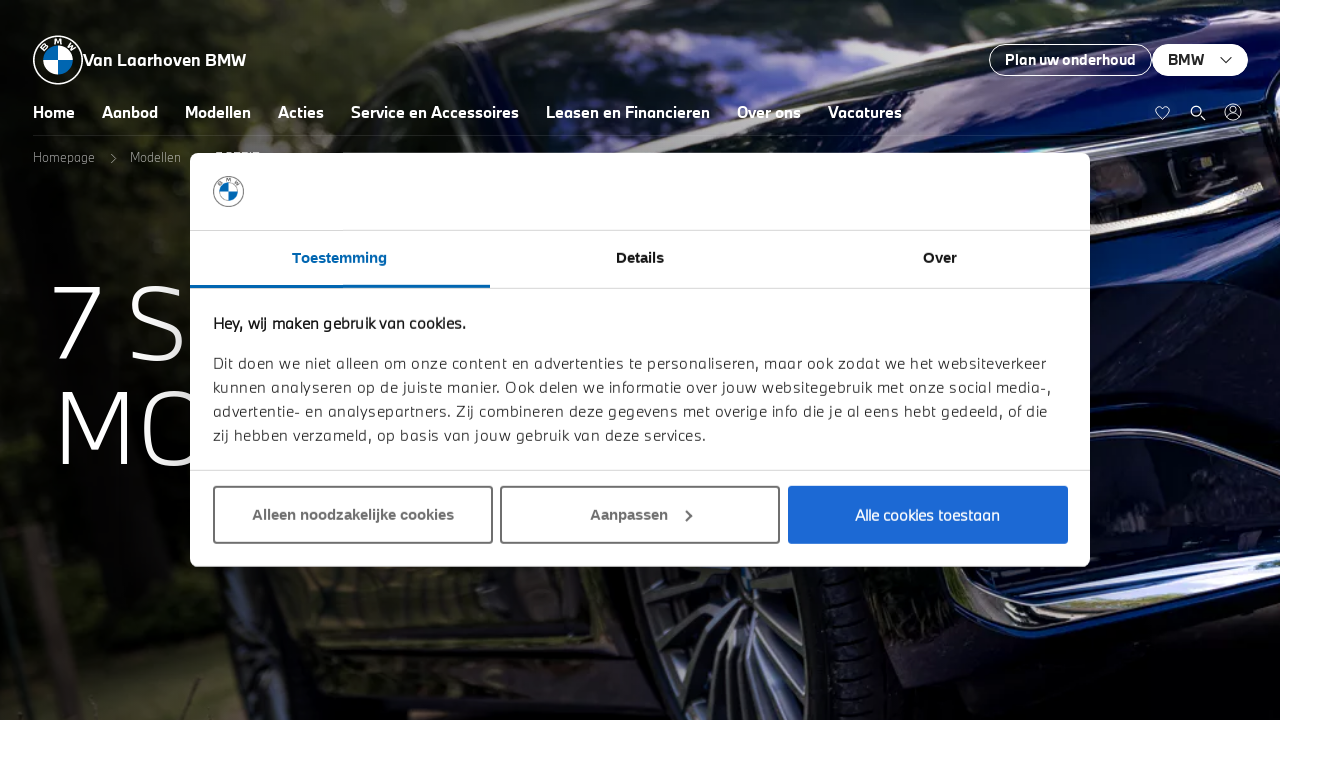

--- FILE ---
content_type: text/html; charset=UTF-8
request_url: https://www.vanlaarhovenbmw.nl/bmw-modellen/7-serie
body_size: 18657
content:
<!DOCTYPE html>
<html class="no-js" lang="nl">
    <head><!-- Google Tag Manager -->
<script>(function(w,d,s,l,i){w[l]=w[l]||[];w[l].push({'gtm.start':
new Date().getTime(),event:'gtm.js'});var f=d.getElementsByTagName(s)[0],
j=d.createElement(s),dl=l!='dataLayer'?'&l='+l:'';j.async=true;j.src=
'https://www.googletagmanager.com/gtm.js?id='+i+dl;f.parentNode.insertBefore(j,f);
})(window,document,'script','dataLayer','GTM-P7SSVP8');</script>
<!-- End Google Tag Manager -->
<script>
  !function(e,t,n,r,o,i,u,c,a,l){a=n.getElementsByTagName("head")[0],(l=n.createElement("script")).async=1,l.src=t,a.appendChild(l),r=n.cookie;try{if(i=(" "+r).match(new RegExp("[; ]_tdbu=([^\s;]*)")))for(u in o=decodeURI(i[1]).split("||"))(c=o[u].split("~~"))[1]&&(r.indexOf(c[0]+"=")>-1||(n.cookie=c[0]+"="+c[1]+";path=/;max-age=604800;domain=."+e,n.cookie="_1=1"))}catch(e){}
  }("vanlaarhovenbmw.nl","https://o1.vanlaarhovenbmw.nl/seut.js",document)
</script><!-- Server Google Tag Manager -->
<script>(function(w,d,s,l,i){w[l]=w[l]||[];w[l].push({'gtm.start':new Date().getTime(),event:'gtm.js'});var f=d.getElementsByTagName(s)[0],j=d.createElement(s);j.async=true;j.src="https://load.innovation.vanlaarhovenbmw.nl/8viqxjumxkdld.js?"+i;f.parentNode.insertBefore(j,f);})(window,document,'script','dataLayer','3=aWQ9R1RNLU1IVkNONERY&sort=desc');</script>
<!-- End Server Google Tag Manager --><!-- Google Tag Manager -->
<script>(function(w,d,s,l,i){w[l]=w[l]||[];w[l].push({'gtm.start':
new Date().getTime(),event:'gtm.js'});var f=d.getElementsByTagName(s)[0],
j=d.createElement(s),dl=l!='dataLayer'?'&l='+l:'';j.async=true;j.src=
'https://www.googletagmanager.com/gtm.js?id='+i+dl;f.parentNode.insertBefore(j,f);
})(window,document,'script','dataLayer','GTM-TXJKPCCB');</script>
<!-- End Google Tag Manager -->

                <!-- Webstores Digital Partner - www.webstores.nl -->
        <meta charset="utf-8">
                                                            
            
<title>BMW 7 Serie • Van Laarhoven Ontdek de BMW 7 serie</title><meta name="description" content="Op zoek naar informatie over de BMW 7 Serie? Hier vindt u technische gegevens, specificaties, prijzen en alle overige vragen in één oogopslag.
"><meta name="robots" content="index,follow"><link rel="canonical" href="https://www.vanlaarhovenbmw.nl/bmw-modellen/7-serie">                        <meta name="viewport" content="width=device-width, initial-scale=1">
        <link href="/build/manifest.json" rel="manifest">
                    <link href="/build/app/img/favicons/favicon.ea729a12b1ea581a28e8d80fb3c0caad.ico" rel="shortcut icon">
            <link rel="apple-touch-icon" href="/build/app/img/favicons/apple-touch-icon.915cb4c3da42b8b43c286625ce3bdc21.png">
                            <link href="/build/app/css/default.df4c24ae0fb6e0cd4e18.css" rel="stylesheet">
        
                    <script>
        window.dataLayer.push({
            'event': 'overige',
            'dealer': 'Van Laarhoven BMW',
            'page': '7 serie.',
        });
    </script>
            
    <meta name="google-site-verification" content="vYUJce04Z5sdC95nM2eAsBy4dC3hEnKVYcu-vwFM8Bk" /><meta name="facebook-domain-verification" content="ddotwbhaqghfkj0ixwqgq1acqkorpd" /></head>

            
                                                                                                
    <body itemscope itemtype="http://schema.org/WebPage" ><!-- Google Tag Manager (noscript) -->
<noscript><iframe src="https://www.googletagmanager.com/ns.html?id=GTM-P7SSVP8"
height="0" width="0" style="display:none;visibility:hidden"></iframe></noscript>
<!-- End Google Tag Manager (noscript) -->
<!-- Google Server Tag Manager (noscript) -->
<noscript><iframe src="https://load.innovation.vanlaarhovenbmw.nl/ns.html?id=GTM-MHVCN4DX" height="0" width="0" style="display:none;visibility:hidden"></iframe></noscript>
<!-- End Server Google Tag Manager (noscript) --><!-- Google Tag Manager (noscript) -->
<noscript><iframe src="https://www.googletagmanager.com/ns.html?id=GTM-TXJKPCCB"
height="0" width="0" style="display:none;visibility:hidden"></iframe></noscript>
<!-- End Google Tag Manager (noscript) -->

        <div id="autochat-root" style="display: none"></div><div id="autochat-chat-overlay"></div>
        <div class="ie-alert">
            <div class="row">
                <div class="col-12">
                    <h4 class="text-white">Uw browser wordt niet ondersteund.</h4>
                    <p>Uw ervaring op onze website én uw veiligheid staan bij ons hoog in het vaandel. Daarom raden wij u aan een andere internetbrowser dan Internet Explorer te kiezen. Om u de beste online beleving te bieden, vragen we u om onze website te bezoeken op een andere, door ons ondersteunde browser:</p>
                    <ul>
                        <li>Google Chrome</li>
                        <li>Mozilla Firefox</li>
                        <li>Apple Safari</li>
                        <li>Microsoft Edge</li>
                        <li>Opera</li>
                    </ul>
                </div>
            </div>
        </div>
                    
    
    


    <header class="main-header main-header--sticky">
                    


    <div class="header">
        <div class="header__overlay"></div>
        <div class="header__wrapper">
            <div class="header__inner d-flex flex-column position-relative">
                <div class="header__meta d-flex align-items-center justify-content-between">
                                        <a class="header__logo-link d-flex align-items-center" href="/" title="Van Laarhoven BMW">
                        <div class="header__logo-image">
                            <svg width="50" height="50" xmlns="http://www.w3.org/2000/svg"><g fill-rule="nonzero" fill="none"><path d="M25 .463C11.226.463 0 11.482 0 25c0 13.519 11.226 24.537 25 24.537S50 38.611 50 25C50 11.389 38.774.463 25 .463ZM48.396 25c0 12.685-10.471 22.963-23.396 22.963S1.604 37.685 1.604 25 12.075 2.037 25 2.037 48.396 12.315 48.396 25Z" fill="#FFF"/><g fill="#FFF"><path d="M36.979 14.696c.377.37.849.926 1.132 1.296l5.094-3.148c-.283-.278-.66-.833-.943-1.111l-3.208 2.037-.188.185.188-.278L40.47 10.9 39.432 9.88l-2.83 1.39-.284.184.19-.185 2.075-3.148c-.378-.278-.755-.556-1.227-.926l-3.207 4.907c.377.278.943.741 1.32 1.019l3.02-1.574.188-.093-.189.185-1.51 3.056ZM25.47 8.4l1.414-3.056.095-.278v.278l.188 4.074c.472 0 .944.093 1.51.185l-.189-5.926c-.66-.092-1.415-.092-2.075-.185l-1.321 3.334-.094.277-.095-.277-1.32-3.334c-.66 0-1.416.093-2.076.185l-.189 5.926c.472-.092 1.038-.185 1.51-.185l.189-4.074v-.278l.094.278L24.526 8.4h.943ZM14.337 13.215c.755-.834 1.227-1.76.472-2.686-.472-.463-1.132-.555-1.792-.37h-.095v-.093c.095-.277.189-1.018-.472-1.481-.283-.278-.754-.37-1.132-.278-.754.093-1.32.556-2.924 2.315-.472.555-1.132 1.296-1.604 1.852l4.34 3.981c1.51-1.574 2.075-2.13 3.207-3.24Zm-5.66-1.019c.849-1.019 1.792-1.944 2.17-2.315.094-.092.283-.278.471-.278.283-.092.566.093.66.37.095.279-.094.556-.282.742-.472.462-2.17 2.222-2.17 2.222l-.85-.741Zm1.698 1.574s1.604-1.667 2.17-2.222c.188-.185.377-.37.472-.37a.611.611 0 0 1 .566 0c.188.092.283.277.188.555-.094.278-.283.463-.377.648-.189.278-2.17 2.222-2.17 2.315l-.849-.926Z"/></g><path d="M25 10.463V25H10.189c0-7.963 6.603-14.537 14.811-14.537ZM39.811 25c0 8.056-6.603 14.537-14.811 14.537V25h14.811Z" fill="#0166B1"/><path d="M39.811 25H25V10.463c8.208 0 14.811 6.574 14.811 14.537ZM25 39.537c-8.208 0-14.811-6.481-14.811-14.537H25v14.537Z" fill="#FFF"/></g></svg>
                        </div>
                        <p class="mb-0 font-weight-bold">Van Laarhoven BMW</p>
                    </a>
                                        

<div class="header__meta-links d-none d-xl-flex gap-1">
                                        
    <a href="https://vanlaarhoven.1iplanning.nl/" class="btn header__meta-link" title="Plan uw onderhoud" target="_blank"  >
                    <span class="btn-text">Plan uw onderhoud</span>
            </a>

                                                                <button class="btn header__meta-link header__meta-link--white header__meta-link--dropdown justify-content-between position-relative">
                <span class="btn-text mr-0">BMW</span>
                
<svg class="icon icon--10 toggle__icon icon--chevron-down">
    <use xlink:href="/build/app/img/symbols.6187569dccd6870fc35c.svg#chevron-down"></use>
</svg>

                <div class="header__meta-dropdown d-flex flex-column position-absolute">
                                            <a href="https://www.vanlaarhovenmini.nl" class="btn header__meta-link header__meta-dropdown-item">MINI</a>
                                    </div>
            </button>
            </div>
                </div>
                <div class="header__nav">
                    <nav class="main-header__nav">
                        <div class="main-header__wrapper" data-toggler data-toggler-observe="[data-toggle-navigation]">
                            

<div class="header__meta-links d-flex flex-wrap d-xl-none gap-1">
                                        
    <a href="https://vanlaarhoven.1iplanning.nl/" class="btn header__meta-link" title="Plan uw onderhoud" target="_blank"  >
                    <span class="btn-text">Plan uw onderhoud</span>
            </a>

                                                                <button class="btn header__meta-link header__meta-link--white header__meta-link--dropdown justify-content-between position-relative">
                <span class="btn-text mr-0">BMW</span>
                
<svg class="icon icon--10 toggle__icon icon--chevron-down">
    <use xlink:href="/build/app/img/symbols.6187569dccd6870fc35c.svg#chevron-down"></use>
</svg>

                <div class="header__meta-dropdown d-flex flex-column position-absolute">
                                            <a href="https://www.vanlaarhovenmini.nl" class="btn header__meta-link header__meta-dropdown-item">MINI</a>
                                    </div>
            </button>
            </div>
                            <ul class="nav nav--primary">
                                        <li class="nav-item   ">
                    <div class="nav-link-wrapper d-flex align-items-center">
                        <a
                            class="nav-link d-flex align-items-center justify-content-between flex-grow-1 click-utag-trackable"
                            href="https://www.vanlaarhovenbmw.nl/"
                            title="Home"
                            data-event-category="Hoofdmenu"
                            data-event-action="Home"
                                                    >
                            Home
                                                    </a>
                    </div>

                    
                </li>
                                                <li class="nav-item   ">
                    <div class="nav-link-wrapper d-flex align-items-center">
                        <a
                            class="nav-link d-flex align-items-center justify-content-between flex-grow-1 click-utag-trackable"
                            href="https://www.vanlaarhovenbmw.nl/aanbod"
                            title="Aanbod"
                            data-event-category="Hoofdmenu"
                            data-event-action="Aanbod"
                                                    >
                            Aanbod
                                                    </a>
                    </div>

                    
                </li>
                                                <li class="nav-item  nav-item--dropdown nav-item--series">
                    <div class="nav-link-wrapper d-flex align-items-center">
                        <a
                            class="nav-link d-flex align-items-center justify-content-between flex-grow-1 click-utag-trackable"
                            href="https://www.vanlaarhovenbmw.nl/bmw-modellen"
                            title="Modellen"
                            data-event-category="Hoofdmenu"
                            data-event-action="Modellen"
                                                            data-toggle-modellen
                                data-prevent-default
                                                    >
                            Modellen
                                                            
<svg class="icon icon--10 icon--chevron-right d-xl-none">
    <use xlink:href="/build/app/img/symbols.6187569dccd6870fc35c.svg#chevron-right"></use>
</svg>
                                                    </a>
                    </div>

                                            
<div class="nav__dropdown nav__dropdown--series" data-toggler data-toggler-observe="[data-toggle-modellen]">
    <a
        class="d-flex align-items-center text-white text-decoration-none mb-3 d-xl-none"
        href="#0"
        title="terug"
        data-toggle-modellen
        data-close-models="true"
    >
        
<svg class="icon icon--10 icon--chevron-right icon--reversed mr-1 mt-0">
    <use xlink:href="/build/app/img/symbols.6187569dccd6870fc35c.svg#chevron-right"></use>
</svg>
        Terug
    </a>
    <div class="d-flex align-items-xl-center flex-column flex-xl-row flex-grow-1 flex-shrink-0 pt-xl-2 mb-xl-2 nav__dropdown-series">
        <ul class="nav nav--series flex-row">
            <p class="nav__title text--lg text-uppercase mb-2 mb-xl-3 mb-xl-5 d-xl-none">Series</p>
                            <li class="nav__item" data-models>
                                            <a
                            class="nav__link d-flex align-items-center justify-content-between text--sm"
                            href="#"
                            title="1"
                            data-toggle-1
                        >
                            1
                        </a>
                                        <div class="nav__submenu nav__submenu--models d-flex" data-toggler data-mobile-only="true" data-close-others="true" data-toggle-group="models" data-toggler-observe="[data-toggle-1]">
                        <div class="d-flex flex-grow-1 px-0">
                            <div class="nav__wrapper py-0 d-flex flex-grow-1 flex-column position-relative">
                                <div class="row gutters-lg-0 flex-grow-1 flex-shrink-0">
                                    <div class="col-12 col-xl-6 d-flex flex-column flex-grow-1">
                                        <div class="d-flex flex-column pr-lg-5">
                                            
                                                <p class="nav__title text--lg mb-3">BMW 1 Serie modellen</p>
                                            
                                                                                            <div class="row gutters-lg-4">
                                                                                                            <div class="col-12 col-lg-6">
                                                            <ul class="nav__submenu-items list bust-out-spacer-1 mx-lg-0">
                                                                                                                                                                                                            <li class="list__item">
                                                                                                                                                        <div
                                                                                class="list__link flex-column align-items-start position-relative click-utag-trackable"
                                                                                data-event-category="Hoofdmenu"
                                                                                data-event-label="1 serie uitvoeringen - BMW 1 Serie"
                                                                                data-event-action="Modellen"
                                                                            >
                                                                                <span>BMW 1 Serie</span>
                                                                                <div class="list__link-content d-flex flex-column gap-1 d-xl-none">
        <div class="d-flex gap-1 mb-1 mt-2">
                <a href="https://www.vanlaarhovenbmw.nl/bmw-modellen/1-serie" class="btn btn-primary">Bekijken</a>
                    <a href="/aanbod?brand%5B0%5D=BMW&amp;serie%5BBMW%5D%5B0%5D=1+Serie" class="btn btn-outline-white">195 op voorraad</a>
            </div>
                        <div class="d-flex mt-1">
                <p class="nav__right-the mr-1 mb-0">THE</p>
                
<svg class="icon icon--68 nav__right-icon">
    <use xlink:href="/build/app/img/symbols.6187569dccd6870fc35c.svg#none"></use>
</svg>
            </div>
                <p class="nav__right-large mb-6">1</p>
                    <img class="nav__right-image img-fluid img--floated" src="https://anijhiiaio.cloudimg.io/v7/https://s3.eu-central-1.amazonaws.com/vanlaarhovenbmw-nl/08/1-serie.png?v=1-0&amp;width=760" alt="BMW 1 Serie">
                <span class="list__link-close d-flex align-items-center justify-content-center position-absolute">
        
<svg class="icon icon--16 icon--cross">
    <use xlink:href="/build/app/img/symbols.6187569dccd6870fc35c.svg#cross"></use>
</svg>
    </span>
</div>
                                                                            </div>
                                                                        </li>
                                                                                                                                                                                                                                                                    </ul>
                                                        </div>
                                                                                                    </div>
                                                                                    </div>
                                    </div>
                                    <div class="col-12 col-xl-6 d-none d-xl-block">
                                                                                    <div class="nav__right">
                                                                                                    <div class="d-flex justify-content-end align-items-baseline nav__right-content">
        <div class="d-flex gap-1">
                        <a href="https://www.vanlaarhovenbmw.nl/bmw-modellen/1-serie" class="btn btn-primary">Bekijken</a>
                    <a href="/aanbod?brand%5B0%5D=BMW&amp;serie%5BBMW%5D%5B0%5D=1+Serie" class="btn btn-outline-white">195 op voorraad</a>
            </div>
</div>
<div class="nav__right-type d-flex flex-column gap-3">
                        <div class="d-flex">
                <p class="nav__right-the mr-1 mb-0">THE</p>
                
<svg class="icon icon--68 nav__right-icon">
    <use xlink:href="/build/app/img/symbols.6187569dccd6870fc35c.svg#none"></use>
</svg>
            </div>
                <p class="nav__right-large">1</p>
    </div>
                                                                                                                                                <figure class="nav__background">
                                                                                                            <img class="img-fluid img--floated" src="https://anijhiiaio.cloudimg.io/v7/https://s3.eu-central-1.amazonaws.com/vanlaarhovenbmw-nl/08/1-serie.png?v=1-0&amp;width=760" alt="BMW 1 Serie">
                                                                                                    </figure>
                                            </div>
                                                                            </div>
                                </div>
                            </div>
                        </div>
                    </div>
                </li>
                            <li class="nav__item" data-models>
                                            <a
                            class="nav__link d-flex align-items-center justify-content-between text--sm"
                            href="#"
                            title="2"
                            data-toggle-2
                        >
                            2
                        </a>
                                        <div class="nav__submenu nav__submenu--models d-flex" data-toggler data-mobile-only="true" data-close-others="true" data-toggle-group="models" data-toggler-observe="[data-toggle-2]">
                        <div class="d-flex flex-grow-1 px-0">
                            <div class="nav__wrapper py-0 d-flex flex-grow-1 flex-column position-relative">
                                <div class="row gutters-lg-0 flex-grow-1 flex-shrink-0">
                                    <div class="col-12 col-xl-6 d-flex flex-column flex-grow-1">
                                        <div class="d-flex flex-column pr-lg-5">
                                            
                                                <p class="nav__title text--lg mb-3">BMW 2 Serie modellen</p>
                                            
                                                                                            <div class="row gutters-lg-4">
                                                                                                            <div class="col-12 col-lg-6">
                                                            <ul class="nav__submenu-items list bust-out-spacer-1 mx-lg-0">
                                                                                                                                                                                                            <li class="list__item">
                                                                                                                                                        <div
                                                                                class="list__link flex-column align-items-start position-relative click-utag-trackable"
                                                                                data-event-category="Hoofdmenu"
                                                                                data-event-label="2 serie uitvoeringen - BMW 2 Serie Coupé"
                                                                                data-event-action="Modellen"
                                                                            >
                                                                                <span>BMW 2 Serie Coupé</span>
                                                                                <div class="list__link-content d-flex flex-column gap-1 d-xl-none">
        <div class="d-flex gap-1 mb-1 mt-2">
                <a href="https://www.vanlaarhovenbmw.nl/bmw-modellen/2-serie/coupe" class="btn btn-primary">Bekijken</a>
                    <a href="/aanbod?brand%5B0%5D=BMW&amp;serie%5BBMW%5D%5B0%5D=2+Serie&amp;uitvoering%5B2+Serie%5D%5B0%5D=Coupe" class="btn btn-outline-white">9 op voorraad</a>
            </div>
                        <div class="d-flex mt-1">
                <p class="nav__right-the mr-1 mb-0">THE</p>
                
<svg class="icon icon--68 nav__right-icon">
    <use xlink:href="/build/app/img/symbols.6187569dccd6870fc35c.svg#none"></use>
</svg>
            </div>
                <p class="nav__right-large mb-6">2</p>
                    <img class="nav__right-image img-fluid img--floated" src="https://anijhiiaio.cloudimg.io/v7/https://s3.eu-central-1.amazonaws.com/vanlaarhovenbmw-nl/07/2-coupe.png?v=1-0&amp;width=760" alt="BMW 2 Serie Coupé">
                <span class="list__link-close d-flex align-items-center justify-content-center position-absolute">
        
<svg class="icon icon--16 icon--cross">
    <use xlink:href="/build/app/img/symbols.6187569dccd6870fc35c.svg#cross"></use>
</svg>
    </span>
</div>
                                                                            </div>
                                                                        </li>
                                                                                                                                                                                                                                                                                                                                                    <li class="list__item">
                                                                                                                                                        <div
                                                                                class="list__link flex-column align-items-start position-relative click-utag-trackable"
                                                                                data-event-category="Hoofdmenu"
                                                                                data-event-label="2 serie uitvoeringen - BMW 2 Serie Gran Coupé"
                                                                                data-event-action="Modellen"
                                                                            >
                                                                                <span>BMW 2 Serie Gran Coupé</span>
                                                                                <div class="list__link-content d-flex flex-column gap-1 d-xl-none">
        <div class="d-flex gap-1 mb-1 mt-2">
                <a href="https://www.vanlaarhovenbmw.nl/bmw-modellen/2-serie/gran-coupe" class="btn btn-primary">Bekijken</a>
                    <a href="/aanbod?brand%5B0%5D=BMW&amp;serie%5BBMW%5D%5B0%5D=2+Serie&amp;uitvoering%5B2+Serie%5D%5B0%5D=Gran+Coupe" class="btn btn-outline-white">45 op voorraad</a>
            </div>
                        <div class="d-flex mt-1">
                <p class="nav__right-the mr-1 mb-0">THE</p>
                
<svg class="icon icon--68 nav__right-icon">
    <use xlink:href="/build/app/img/symbols.6187569dccd6870fc35c.svg#none"></use>
</svg>
            </div>
                <p class="nav__right-large mb-6">2</p>
                    <img class="nav__right-image img-fluid img--floated" src="https://anijhiiaio.cloudimg.io/v7/https://s3.eu-central-1.amazonaws.com/vanlaarhovenbmw-nl/01/2-gc.png?v=1-0&amp;width=760" alt="BMW 2 Serie Gran Coupé">
                <span class="list__link-close d-flex align-items-center justify-content-center position-absolute">
        
<svg class="icon icon--16 icon--cross">
    <use xlink:href="/build/app/img/symbols.6187569dccd6870fc35c.svg#cross"></use>
</svg>
    </span>
</div>
                                                                            </div>
                                                                        </li>
                                                                                                                                                                                                                                                                    </ul>
                                                        </div>
                                                                                                            <div class="col-12 col-lg-6">
                                                            <ul class="nav__submenu-items list bust-out-spacer-1 mx-lg-0">
                                                                                                                                                                                                            <li class="list__item">
                                                                                                                                                        <div
                                                                                class="list__link flex-column align-items-start position-relative click-utag-trackable"
                                                                                data-event-category="Hoofdmenu"
                                                                                data-event-label="2 serie uitvoeringen - BMW 2 Serie Active Tourer"
                                                                                data-event-action="Modellen"
                                                                            >
                                                                                <span>BMW 2 Serie Active Tourer</span>
                                                                                <div class="list__link-content d-flex flex-column gap-1 d-xl-none">
        <div class="d-flex gap-1 mb-1 mt-2">
                <a href="https://www.vanlaarhovenbmw.nl/bmw-modellen/2-serie/active-tourer" class="btn btn-primary">Bekijken</a>
                    <a href="/aanbod?brand%5B0%5D=BMW&amp;serie%5BBMW%5D%5B0%5D=2+Serie&amp;uitvoering%5B2+Serie%5D%5B0%5D=Active+Tourer" class="btn btn-outline-white">42 op voorraad</a>
            </div>
                        <div class="d-flex mt-1">
                <p class="nav__right-the mr-1 mb-0">THE</p>
                
<svg class="icon icon--68 nav__right-icon">
    <use xlink:href="/build/app/img/symbols.6187569dccd6870fc35c.svg#none"></use>
</svg>
            </div>
                <p class="nav__right-large mb-6">2</p>
                    <img class="nav__right-image img-fluid img--floated" src="https://anijhiiaio.cloudimg.io/v7/https://s3.eu-central-1.amazonaws.com/vanlaarhovenbmw-nl/07/2-at.png?v=1-0&amp;width=760" alt="BMW 2 Serie Active Tourer">
                <span class="list__link-close d-flex align-items-center justify-content-center position-absolute">
        
<svg class="icon icon--16 icon--cross">
    <use xlink:href="/build/app/img/symbols.6187569dccd6870fc35c.svg#cross"></use>
</svg>
    </span>
</div>
                                                                            </div>
                                                                        </li>
                                                                                                                                                                                                                                                                    </ul>
                                                        </div>
                                                                                                    </div>
                                                                                    </div>
                                    </div>
                                    <div class="col-12 col-xl-6 d-none d-xl-block">
                                                                                    <div class="nav__right">
                                                                                                    <div class="d-flex justify-content-end align-items-baseline nav__right-content">
        <div class="d-flex gap-1">
                        <a href="https://www.vanlaarhovenbmw.nl/bmw-modellen/2-serie/coupe" class="btn btn-primary">Bekijken</a>
                    <a href="/aanbod?brand%5B0%5D=BMW&amp;serie%5BBMW%5D%5B0%5D=2+Serie&amp;uitvoering%5B2+Serie%5D%5B0%5D=Coupe" class="btn btn-outline-white">9 op voorraad</a>
            </div>
</div>
<div class="nav__right-type d-flex flex-column gap-3">
                        <div class="d-flex">
                <p class="nav__right-the mr-1 mb-0">THE</p>
                
<svg class="icon icon--68 nav__right-icon">
    <use xlink:href="/build/app/img/symbols.6187569dccd6870fc35c.svg#none"></use>
</svg>
            </div>
                <p class="nav__right-large">2</p>
    </div>
                                                                                                                                                <figure class="nav__background">
                                                                                                            <img class="img-fluid img--floated" src="https://anijhiiaio.cloudimg.io/v7/https://s3.eu-central-1.amazonaws.com/vanlaarhovenbmw-nl/07/2-coupe.png?v=1-0&amp;width=760" alt="BMW 2 Serie Coupé">
                                                                                                    </figure>
                                            </div>
                                                                                    <div class="nav__right">
                                                                                                    <div class="d-flex justify-content-end align-items-baseline nav__right-content">
        <div class="d-flex gap-1">
                        <a href="https://www.vanlaarhovenbmw.nl/bmw-modellen/2-serie/gran-coupe" class="btn btn-primary">Bekijken</a>
                    <a href="/aanbod?brand%5B0%5D=BMW&amp;serie%5BBMW%5D%5B0%5D=2+Serie&amp;uitvoering%5B2+Serie%5D%5B0%5D=Gran+Coupe" class="btn btn-outline-white">45 op voorraad</a>
            </div>
</div>
<div class="nav__right-type d-flex flex-column gap-3">
                        <div class="d-flex">
                <p class="nav__right-the mr-1 mb-0">THE</p>
                
<svg class="icon icon--68 nav__right-icon">
    <use xlink:href="/build/app/img/symbols.6187569dccd6870fc35c.svg#none"></use>
</svg>
            </div>
                <p class="nav__right-large">2</p>
    </div>
                                                                                                                                                <figure class="nav__background">
                                                                                                            <img class="img-fluid img--floated" src="https://anijhiiaio.cloudimg.io/v7/https://s3.eu-central-1.amazonaws.com/vanlaarhovenbmw-nl/01/2-gc.png?v=1-0&amp;width=760" alt="BMW 2 Serie Gran Coupé">
                                                                                                    </figure>
                                            </div>
                                                                                    <div class="nav__right">
                                                                                                    <div class="d-flex justify-content-end align-items-baseline nav__right-content">
        <div class="d-flex gap-1">
                        <a href="https://www.vanlaarhovenbmw.nl/bmw-modellen/2-serie/active-tourer" class="btn btn-primary">Bekijken</a>
                    <a href="/aanbod?brand%5B0%5D=BMW&amp;serie%5BBMW%5D%5B0%5D=2+Serie&amp;uitvoering%5B2+Serie%5D%5B0%5D=Active+Tourer" class="btn btn-outline-white">42 op voorraad</a>
            </div>
</div>
<div class="nav__right-type d-flex flex-column gap-3">
                        <div class="d-flex">
                <p class="nav__right-the mr-1 mb-0">THE</p>
                
<svg class="icon icon--68 nav__right-icon">
    <use xlink:href="/build/app/img/symbols.6187569dccd6870fc35c.svg#none"></use>
</svg>
            </div>
                <p class="nav__right-large">2</p>
    </div>
                                                                                                                                                <figure class="nav__background">
                                                                                                            <img class="img-fluid img--floated" src="https://anijhiiaio.cloudimg.io/v7/https://s3.eu-central-1.amazonaws.com/vanlaarhovenbmw-nl/07/2-at.png?v=1-0&amp;width=760" alt="BMW 2 Serie Active Tourer">
                                                                                                    </figure>
                                            </div>
                                                                            </div>
                                </div>
                            </div>
                        </div>
                    </div>
                </li>
                            <li class="nav__item" data-models>
                                            <a
                            class="nav__link d-flex align-items-center justify-content-between text--sm"
                            href="#"
                            title="3"
                            data-toggle-3
                        >
                            3
                        </a>
                                        <div class="nav__submenu nav__submenu--models d-flex" data-toggler data-mobile-only="true" data-close-others="true" data-toggle-group="models" data-toggler-observe="[data-toggle-3]">
                        <div class="d-flex flex-grow-1 px-0">
                            <div class="nav__wrapper py-0 d-flex flex-grow-1 flex-column position-relative">
                                <div class="row gutters-lg-0 flex-grow-1 flex-shrink-0">
                                    <div class="col-12 col-xl-6 d-flex flex-column flex-grow-1">
                                        <div class="d-flex flex-column pr-lg-5">
                                            
                                                <p class="nav__title text--lg mb-3">BMW 3 Serie modellen</p>
                                            
                                                                                            <div class="row gutters-lg-4">
                                                                                                            <div class="col-12 col-lg-6">
                                                            <ul class="nav__submenu-items list bust-out-spacer-1 mx-lg-0">
                                                                                                                                                                                                            <li class="list__item">
                                                                                                                                                        <div
                                                                                class="list__link flex-column align-items-start position-relative click-utag-trackable"
                                                                                data-event-category="Hoofdmenu"
                                                                                data-event-label="3 serie uitvoeringen - BMW 3 Serie Sedan"
                                                                                data-event-action="Modellen"
                                                                            >
                                                                                <span>BMW 3 Serie Sedan</span>
                                                                                <div class="list__link-content d-flex flex-column gap-1 d-xl-none">
        <div class="d-flex gap-1 mb-1 mt-2">
                <a href="https://www.vanlaarhovenbmw.nl/bmw-modellen/3-serie/sedan" class="btn btn-primary">Bekijken</a>
                    <a href="/aanbod?brand%5B0%5D=BMW&amp;serie%5BBMW%5D%5B0%5D=3+Serie&amp;uitvoering%5B3+Serie%5D%5B0%5D=Sedan" class="btn btn-outline-white">99 op voorraad</a>
            </div>
                        <div class="d-flex mt-1">
                <p class="nav__right-the mr-1 mb-0">THE</p>
                
<svg class="icon icon--68 nav__right-icon">
    <use xlink:href="/build/app/img/symbols.6187569dccd6870fc35c.svg#none"></use>
</svg>
            </div>
                <p class="nav__right-large mb-6">3</p>
                    <img class="nav__right-image img-fluid img--floated" src="https://anijhiiaio.cloudimg.io/v7/https://s3.eu-central-1.amazonaws.com/vanlaarhovenbmw-nl/04/3-sedan.png?v=1-0&amp;width=760" alt="BMW 3 Serie Sedan">
                <span class="list__link-close d-flex align-items-center justify-content-center position-absolute">
        
<svg class="icon icon--16 icon--cross">
    <use xlink:href="/build/app/img/symbols.6187569dccd6870fc35c.svg#cross"></use>
</svg>
    </span>
</div>
                                                                            </div>
                                                                        </li>
                                                                                                                                                                                                                                                                    </ul>
                                                        </div>
                                                                                                            <div class="col-12 col-lg-6">
                                                            <ul class="nav__submenu-items list bust-out-spacer-1 mx-lg-0">
                                                                                                                                                                                                            <li class="list__item">
                                                                                                                                                        <div
                                                                                class="list__link flex-column align-items-start position-relative click-utag-trackable"
                                                                                data-event-category="Hoofdmenu"
                                                                                data-event-label="3 serie uitvoeringen - BMW 3 Serie Touring"
                                                                                data-event-action="Modellen"
                                                                            >
                                                                                <span>BMW 3 Serie Touring</span>
                                                                                <div class="list__link-content d-flex flex-column gap-1 d-xl-none">
        <div class="d-flex gap-1 mb-1 mt-2">
                <a href="https://www.vanlaarhovenbmw.nl/bmw-modellen/3-serie/touring" class="btn btn-primary">Bekijken</a>
                    <a href="/aanbod?brand%5B0%5D=BMW&amp;serie%5BBMW%5D%5B0%5D=3+Serie&amp;uitvoering%5B3+Serie%5D%5B0%5D=Touring" class="btn btn-outline-white">127 op voorraad</a>
            </div>
                        <div class="d-flex mt-1">
                <p class="nav__right-the mr-1 mb-0">THE</p>
                
<svg class="icon icon--68 nav__right-icon">
    <use xlink:href="/build/app/img/symbols.6187569dccd6870fc35c.svg#none"></use>
</svg>
            </div>
                <p class="nav__right-large mb-6">3</p>
                    <img class="nav__right-image img-fluid img--floated" src="https://anijhiiaio.cloudimg.io/v7/https://s3.eu-central-1.amazonaws.com/vanlaarhovenbmw-nl/07/3-touring.png?v=1-0&amp;width=760" alt="BMW 3 Serie Touring">
                <span class="list__link-close d-flex align-items-center justify-content-center position-absolute">
        
<svg class="icon icon--16 icon--cross">
    <use xlink:href="/build/app/img/symbols.6187569dccd6870fc35c.svg#cross"></use>
</svg>
    </span>
</div>
                                                                            </div>
                                                                        </li>
                                                                                                                                                                                                                                                                    </ul>
                                                        </div>
                                                                                                    </div>
                                                                                    </div>
                                    </div>
                                    <div class="col-12 col-xl-6 d-none d-xl-block">
                                                                                    <div class="nav__right">
                                                                                                    <div class="d-flex justify-content-end align-items-baseline nav__right-content">
        <div class="d-flex gap-1">
                        <a href="https://www.vanlaarhovenbmw.nl/bmw-modellen/3-serie/sedan" class="btn btn-primary">Bekijken</a>
                    <a href="/aanbod?brand%5B0%5D=BMW&amp;serie%5BBMW%5D%5B0%5D=3+Serie&amp;uitvoering%5B3+Serie%5D%5B0%5D=Sedan" class="btn btn-outline-white">99 op voorraad</a>
            </div>
</div>
<div class="nav__right-type d-flex flex-column gap-3">
                        <div class="d-flex">
                <p class="nav__right-the mr-1 mb-0">THE</p>
                
<svg class="icon icon--68 nav__right-icon">
    <use xlink:href="/build/app/img/symbols.6187569dccd6870fc35c.svg#none"></use>
</svg>
            </div>
                <p class="nav__right-large">3</p>
    </div>
                                                                                                                                                <figure class="nav__background">
                                                                                                            <img class="img-fluid img--floated" src="https://anijhiiaio.cloudimg.io/v7/https://s3.eu-central-1.amazonaws.com/vanlaarhovenbmw-nl/04/3-sedan.png?v=1-0&amp;width=760" alt="BMW 3 Serie Sedan">
                                                                                                    </figure>
                                            </div>
                                                                                    <div class="nav__right">
                                                                                                    <div class="d-flex justify-content-end align-items-baseline nav__right-content">
        <div class="d-flex gap-1">
                        <a href="https://www.vanlaarhovenbmw.nl/bmw-modellen/3-serie/touring" class="btn btn-primary">Bekijken</a>
                    <a href="/aanbod?brand%5B0%5D=BMW&amp;serie%5BBMW%5D%5B0%5D=3+Serie&amp;uitvoering%5B3+Serie%5D%5B0%5D=Touring" class="btn btn-outline-white">127 op voorraad</a>
            </div>
</div>
<div class="nav__right-type d-flex flex-column gap-3">
                        <div class="d-flex">
                <p class="nav__right-the mr-1 mb-0">THE</p>
                
<svg class="icon icon--68 nav__right-icon">
    <use xlink:href="/build/app/img/symbols.6187569dccd6870fc35c.svg#none"></use>
</svg>
            </div>
                <p class="nav__right-large">3</p>
    </div>
                                                                                                                                                <figure class="nav__background">
                                                                                                            <img class="img-fluid img--floated" src="https://anijhiiaio.cloudimg.io/v7/https://s3.eu-central-1.amazonaws.com/vanlaarhovenbmw-nl/07/3-touring.png?v=1-0&amp;width=760" alt="BMW 3 Serie Touring">
                                                                                                    </figure>
                                            </div>
                                                                            </div>
                                </div>
                            </div>
                        </div>
                    </div>
                </li>
                            <li class="nav__item" data-models>
                                            <a
                            class="nav__link d-flex align-items-center justify-content-between text--sm"
                            href="#"
                            title="4"
                            data-toggle-4
                        >
                            4
                        </a>
                                        <div class="nav__submenu nav__submenu--models d-flex" data-toggler data-mobile-only="true" data-close-others="true" data-toggle-group="models" data-toggler-observe="[data-toggle-4]">
                        <div class="d-flex flex-grow-1 px-0">
                            <div class="nav__wrapper py-0 d-flex flex-grow-1 flex-column position-relative">
                                <div class="row gutters-lg-0 flex-grow-1 flex-shrink-0">
                                    <div class="col-12 col-xl-6 d-flex flex-column flex-grow-1">
                                        <div class="d-flex flex-column pr-lg-5">
                                            
                                                <p class="nav__title text--lg mb-3">BMW 4 Serie modellen</p>
                                            
                                                                                            <div class="row gutters-lg-4">
                                                                                                            <div class="col-12 col-lg-6">
                                                            <ul class="nav__submenu-items list bust-out-spacer-1 mx-lg-0">
                                                                                                                                                                                                            <li class="list__item">
                                                                                                                                                        <div
                                                                                class="list__link flex-column align-items-start position-relative click-utag-trackable"
                                                                                data-event-category="Hoofdmenu"
                                                                                data-event-label="4 serie uitvoeringen - BMW 4 Serie Cabrio"
                                                                                data-event-action="Modellen"
                                                                            >
                                                                                <span>BMW 4 Serie Cabrio</span>
                                                                                <div class="list__link-content d-flex flex-column gap-1 d-xl-none">
        <div class="d-flex gap-1 mb-1 mt-2">
                <a href="https://www.vanlaarhovenbmw.nl/bmw-modellen/4-serie/cabrio" class="btn btn-primary">Bekijken</a>
                    <a href="/aanbod?brand%5B0%5D=BMW&amp;serie%5BBMW%5D%5B0%5D=4+Serie&amp;uitvoering%5B4+Serie%5D%5B0%5D=Cabrio" class="btn btn-outline-white">35 op voorraad</a>
            </div>
                        <div class="d-flex mt-1">
                <p class="nav__right-the mr-1 mb-0">THE</p>
                
<svg class="icon icon--68 nav__right-icon">
    <use xlink:href="/build/app/img/symbols.6187569dccd6870fc35c.svg#none"></use>
</svg>
            </div>
                <p class="nav__right-large mb-6">4</p>
                    <img class="nav__right-image img-fluid img--floated" src="https://anijhiiaio.cloudimg.io/v7/https://s3.eu-central-1.amazonaws.com/vanlaarhovenbmw-nl/02/4-cabrio.png?v=1-0&amp;width=760" alt="BMW 4 Serie Cabrio">
                <span class="list__link-close d-flex align-items-center justify-content-center position-absolute">
        
<svg class="icon icon--16 icon--cross">
    <use xlink:href="/build/app/img/symbols.6187569dccd6870fc35c.svg#cross"></use>
</svg>
    </span>
</div>
                                                                            </div>
                                                                        </li>
                                                                                                                                                                                                                                                                                                                                                    <li class="list__item">
                                                                                                                                                        <div
                                                                                class="list__link flex-column align-items-start position-relative click-utag-trackable"
                                                                                data-event-category="Hoofdmenu"
                                                                                data-event-label="4 serie uitvoeringen - BMW 4 Serie Coupé"
                                                                                data-event-action="Modellen"
                                                                            >
                                                                                <span>BMW 4 Serie Coupé</span>
                                                                                <div class="list__link-content d-flex flex-column gap-1 d-xl-none">
        <div class="d-flex gap-1 mb-1 mt-2">
                <a href="https://www.vanlaarhovenbmw.nl/bmw-modellen/4-serie/coupe" class="btn btn-primary">Bekijken</a>
                    <a href="/aanbod?brand%5B0%5D=BMW&amp;serie%5BBMW%5D%5B0%5D=4+Serie&amp;uitvoering%5B4+Serie%5D%5B0%5D=Coupe" class="btn btn-outline-white">17 op voorraad</a>
            </div>
                        <div class="d-flex mt-1">
                <p class="nav__right-the mr-1 mb-0">THE</p>
                
<svg class="icon icon--68 nav__right-icon">
    <use xlink:href="/build/app/img/symbols.6187569dccd6870fc35c.svg#none"></use>
</svg>
            </div>
                <p class="nav__right-large mb-6">4</p>
                    <img class="nav__right-image img-fluid img--floated" src="https://anijhiiaio.cloudimg.io/v7/https://s3.eu-central-1.amazonaws.com/vanlaarhovenbmw-nl/01/4-coupe.png?v=1-0&amp;width=760" alt="BMW 4 Serie Coupé">
                <span class="list__link-close d-flex align-items-center justify-content-center position-absolute">
        
<svg class="icon icon--16 icon--cross">
    <use xlink:href="/build/app/img/symbols.6187569dccd6870fc35c.svg#cross"></use>
</svg>
    </span>
</div>
                                                                            </div>
                                                                        </li>
                                                                                                                                                                                                                                                                    </ul>
                                                        </div>
                                                                                                            <div class="col-12 col-lg-6">
                                                            <ul class="nav__submenu-items list bust-out-spacer-1 mx-lg-0">
                                                                                                                                                                                                            <li class="list__item">
                                                                                                                                                        <div
                                                                                class="list__link flex-column align-items-start position-relative click-utag-trackable"
                                                                                data-event-category="Hoofdmenu"
                                                                                data-event-label="4 serie uitvoeringen - BMW 4 Serie Gran Coupé"
                                                                                data-event-action="Modellen"
                                                                            >
                                                                                <span>BMW 4 Serie Gran Coupé</span>
                                                                                <div class="list__link-content d-flex flex-column gap-1 d-xl-none">
        <div class="d-flex gap-1 mb-1 mt-2">
                <a href="https://www.vanlaarhovenbmw.nl/bmw-modellen/4-serie/gran-coupe" class="btn btn-primary">Bekijken</a>
                    <a href="/aanbod?brand%5B0%5D=BMW&amp;serie%5BBMW%5D%5B0%5D=4+Serie&amp;uitvoering%5B4+Serie%5D%5B0%5D=Gran+Coupe" class="btn btn-outline-white">122 op voorraad</a>
            </div>
                        <div class="d-flex mt-1">
                <p class="nav__right-the mr-1 mb-0">THE</p>
                
<svg class="icon icon--68 nav__right-icon">
    <use xlink:href="/build/app/img/symbols.6187569dccd6870fc35c.svg#none"></use>
</svg>
            </div>
                <p class="nav__right-large mb-6">4</p>
                    <img class="nav__right-image img-fluid img--floated" src="https://anijhiiaio.cloudimg.io/v7/https://s3.eu-central-1.amazonaws.com/vanlaarhovenbmw-nl/10/4-gc.png?v=1-0&amp;width=760" alt="BMW 4 Serie Gran Coupé">
                <span class="list__link-close d-flex align-items-center justify-content-center position-absolute">
        
<svg class="icon icon--16 icon--cross">
    <use xlink:href="/build/app/img/symbols.6187569dccd6870fc35c.svg#cross"></use>
</svg>
    </span>
</div>
                                                                            </div>
                                                                        </li>
                                                                                                                                                                                                                                                                    </ul>
                                                        </div>
                                                                                                    </div>
                                                                                    </div>
                                    </div>
                                    <div class="col-12 col-xl-6 d-none d-xl-block">
                                                                                    <div class="nav__right">
                                                                                                    <div class="d-flex justify-content-end align-items-baseline nav__right-content">
        <div class="d-flex gap-1">
                        <a href="https://www.vanlaarhovenbmw.nl/bmw-modellen/4-serie/cabrio" class="btn btn-primary">Bekijken</a>
                    <a href="/aanbod?brand%5B0%5D=BMW&amp;serie%5BBMW%5D%5B0%5D=4+Serie&amp;uitvoering%5B4+Serie%5D%5B0%5D=Cabrio" class="btn btn-outline-white">35 op voorraad</a>
            </div>
</div>
<div class="nav__right-type d-flex flex-column gap-3">
                        <div class="d-flex">
                <p class="nav__right-the mr-1 mb-0">THE</p>
                
<svg class="icon icon--68 nav__right-icon">
    <use xlink:href="/build/app/img/symbols.6187569dccd6870fc35c.svg#none"></use>
</svg>
            </div>
                <p class="nav__right-large">4</p>
    </div>
                                                                                                                                                <figure class="nav__background">
                                                                                                            <img class="img-fluid img--floated" src="https://anijhiiaio.cloudimg.io/v7/https://s3.eu-central-1.amazonaws.com/vanlaarhovenbmw-nl/02/4-cabrio.png?v=1-0&amp;width=760" alt="BMW 4 Serie Cabrio">
                                                                                                    </figure>
                                            </div>
                                                                                    <div class="nav__right">
                                                                                                    <div class="d-flex justify-content-end align-items-baseline nav__right-content">
        <div class="d-flex gap-1">
                        <a href="https://www.vanlaarhovenbmw.nl/bmw-modellen/4-serie/coupe" class="btn btn-primary">Bekijken</a>
                    <a href="/aanbod?brand%5B0%5D=BMW&amp;serie%5BBMW%5D%5B0%5D=4+Serie&amp;uitvoering%5B4+Serie%5D%5B0%5D=Coupe" class="btn btn-outline-white">17 op voorraad</a>
            </div>
</div>
<div class="nav__right-type d-flex flex-column gap-3">
                        <div class="d-flex">
                <p class="nav__right-the mr-1 mb-0">THE</p>
                
<svg class="icon icon--68 nav__right-icon">
    <use xlink:href="/build/app/img/symbols.6187569dccd6870fc35c.svg#none"></use>
</svg>
            </div>
                <p class="nav__right-large">4</p>
    </div>
                                                                                                                                                <figure class="nav__background">
                                                                                                            <img class="img-fluid img--floated" src="https://anijhiiaio.cloudimg.io/v7/https://s3.eu-central-1.amazonaws.com/vanlaarhovenbmw-nl/01/4-coupe.png?v=1-0&amp;width=760" alt="BMW 4 Serie Coupé">
                                                                                                    </figure>
                                            </div>
                                                                                    <div class="nav__right">
                                                                                                    <div class="d-flex justify-content-end align-items-baseline nav__right-content">
        <div class="d-flex gap-1">
                        <a href="https://www.vanlaarhovenbmw.nl/bmw-modellen/4-serie/gran-coupe" class="btn btn-primary">Bekijken</a>
                    <a href="/aanbod?brand%5B0%5D=BMW&amp;serie%5BBMW%5D%5B0%5D=4+Serie&amp;uitvoering%5B4+Serie%5D%5B0%5D=Gran+Coupe" class="btn btn-outline-white">122 op voorraad</a>
            </div>
</div>
<div class="nav__right-type d-flex flex-column gap-3">
                        <div class="d-flex">
                <p class="nav__right-the mr-1 mb-0">THE</p>
                
<svg class="icon icon--68 nav__right-icon">
    <use xlink:href="/build/app/img/symbols.6187569dccd6870fc35c.svg#none"></use>
</svg>
            </div>
                <p class="nav__right-large">4</p>
    </div>
                                                                                                                                                <figure class="nav__background">
                                                                                                            <img class="img-fluid img--floated" src="https://anijhiiaio.cloudimg.io/v7/https://s3.eu-central-1.amazonaws.com/vanlaarhovenbmw-nl/10/4-gc.png?v=1-0&amp;width=760" alt="BMW 4 Serie Gran Coupé">
                                                                                                    </figure>
                                            </div>
                                                                            </div>
                                </div>
                            </div>
                        </div>
                    </div>
                </li>
                            <li class="nav__item" data-models>
                                            <a
                            class="nav__link d-flex align-items-center justify-content-between text--sm"
                            href="#"
                            title="5"
                            data-toggle-5
                        >
                            5
                        </a>
                                        <div class="nav__submenu nav__submenu--models d-flex" data-toggler data-mobile-only="true" data-close-others="true" data-toggle-group="models" data-toggler-observe="[data-toggle-5]">
                        <div class="d-flex flex-grow-1 px-0">
                            <div class="nav__wrapper py-0 d-flex flex-grow-1 flex-column position-relative">
                                <div class="row gutters-lg-0 flex-grow-1 flex-shrink-0">
                                    <div class="col-12 col-xl-6 d-flex flex-column flex-grow-1">
                                        <div class="d-flex flex-column pr-lg-5">
                                            
                                                <p class="nav__title text--lg mb-3">BMW 5 Serie modellen</p>
                                            
                                                                                            <div class="row gutters-lg-4">
                                                                                                            <div class="col-12 col-lg-6">
                                                            <ul class="nav__submenu-items list bust-out-spacer-1 mx-lg-0">
                                                                                                                                                                                                            <li class="list__item">
                                                                                                                                                        <div
                                                                                class="list__link flex-column align-items-start position-relative click-utag-trackable"
                                                                                data-event-category="Hoofdmenu"
                                                                                data-event-label="5 serie uitvoeringen - BMW 5 Serie Sedan"
                                                                                data-event-action="Modellen"
                                                                            >
                                                                                <span>BMW 5 Serie Sedan</span>
                                                                                <div class="list__link-content d-flex flex-column gap-1 d-xl-none">
        <div class="d-flex gap-1 mb-1 mt-2">
                <a href="https://www.vanlaarhovenbmw.nl/bmw-modellen/5-serie/sedan" class="btn btn-primary">Bekijken</a>
                    <a href="/aanbod?brand%5B0%5D=BMW&amp;serie%5BBMW%5D%5B0%5D=5+Serie&amp;uitvoering%5B5+Serie%5D%5B0%5D=Sedan" class="btn btn-outline-white">160 op voorraad</a>
            </div>
                        <div class="d-flex mt-1">
                <p class="nav__right-the mr-1 mb-0">THE</p>
                
<svg class="icon icon--68 nav__right-icon">
    <use xlink:href="/build/app/img/symbols.6187569dccd6870fc35c.svg#none"></use>
</svg>
            </div>
                <p class="nav__right-large mb-6">5</p>
                    <img class="nav__right-image img-fluid img--floated" src="https://anijhiiaio.cloudimg.io/v7/https://s3.eu-central-1.amazonaws.com/vanlaarhovenbmw-nl/05/5-sedan.png?v=1-0&amp;width=760" alt="BMW 5 Serie Sedan">
                <span class="list__link-close d-flex align-items-center justify-content-center position-absolute">
        
<svg class="icon icon--16 icon--cross">
    <use xlink:href="/build/app/img/symbols.6187569dccd6870fc35c.svg#cross"></use>
</svg>
    </span>
</div>
                                                                            </div>
                                                                        </li>
                                                                                                                                                                                                                                                                    </ul>
                                                        </div>
                                                                                                            <div class="col-12 col-lg-6">
                                                            <ul class="nav__submenu-items list bust-out-spacer-1 mx-lg-0">
                                                                                                                                                                                                            <li class="list__item">
                                                                                                                                                        <div
                                                                                class="list__link flex-column align-items-start position-relative click-utag-trackable"
                                                                                data-event-category="Hoofdmenu"
                                                                                data-event-label="5 serie uitvoeringen - BMW 5 Serie Touring"
                                                                                data-event-action="Modellen"
                                                                            >
                                                                                <span>BMW 5 Serie Touring</span>
                                                                                <div class="list__link-content d-flex flex-column gap-1 d-xl-none">
        <div class="d-flex gap-1 mb-1 mt-2">
                <a href="https://www.vanlaarhovenbmw.nl/bmw-modellen/5-serie/touring" class="btn btn-primary">Bekijken</a>
                    <a href="/aanbod?brand%5B0%5D=BMW&amp;serie%5BBMW%5D%5B0%5D=5+Serie&amp;uitvoering%5B5+Serie%5D%5B0%5D=Touring" class="btn btn-outline-white">145 op voorraad</a>
            </div>
                        <div class="d-flex mt-1">
                <p class="nav__right-the mr-1 mb-0">THE</p>
                
<svg class="icon icon--68 nav__right-icon">
    <use xlink:href="/build/app/img/symbols.6187569dccd6870fc35c.svg#none"></use>
</svg>
            </div>
                <p class="nav__right-large mb-6">5</p>
                    <img class="nav__right-image img-fluid img--floated" src="https://anijhiiaio.cloudimg.io/v7/https://s3.eu-central-1.amazonaws.com/vanlaarhovenbmw-nl/04/5-touring.png?v=1-0&amp;width=760" alt="BMW 5 Serie Touring">
                <span class="list__link-close d-flex align-items-center justify-content-center position-absolute">
        
<svg class="icon icon--16 icon--cross">
    <use xlink:href="/build/app/img/symbols.6187569dccd6870fc35c.svg#cross"></use>
</svg>
    </span>
</div>
                                                                            </div>
                                                                        </li>
                                                                                                                                                                                                                                                                    </ul>
                                                        </div>
                                                                                                    </div>
                                                                                    </div>
                                    </div>
                                    <div class="col-12 col-xl-6 d-none d-xl-block">
                                                                                    <div class="nav__right">
                                                                                                    <div class="d-flex justify-content-end align-items-baseline nav__right-content">
        <div class="d-flex gap-1">
                        <a href="https://www.vanlaarhovenbmw.nl/bmw-modellen/5-serie/sedan" class="btn btn-primary">Bekijken</a>
                    <a href="/aanbod?brand%5B0%5D=BMW&amp;serie%5BBMW%5D%5B0%5D=5+Serie&amp;uitvoering%5B5+Serie%5D%5B0%5D=Sedan" class="btn btn-outline-white">160 op voorraad</a>
            </div>
</div>
<div class="nav__right-type d-flex flex-column gap-3">
                        <div class="d-flex">
                <p class="nav__right-the mr-1 mb-0">THE</p>
                
<svg class="icon icon--68 nav__right-icon">
    <use xlink:href="/build/app/img/symbols.6187569dccd6870fc35c.svg#none"></use>
</svg>
            </div>
                <p class="nav__right-large">5</p>
    </div>
                                                                                                                                                <figure class="nav__background">
                                                                                                            <img class="img-fluid img--floated" src="https://anijhiiaio.cloudimg.io/v7/https://s3.eu-central-1.amazonaws.com/vanlaarhovenbmw-nl/05/5-sedan.png?v=1-0&amp;width=760" alt="BMW 5 Serie Sedan">
                                                                                                    </figure>
                                            </div>
                                                                                    <div class="nav__right">
                                                                                                    <div class="d-flex justify-content-end align-items-baseline nav__right-content">
        <div class="d-flex gap-1">
                        <a href="https://www.vanlaarhovenbmw.nl/bmw-modellen/5-serie/touring" class="btn btn-primary">Bekijken</a>
                    <a href="/aanbod?brand%5B0%5D=BMW&amp;serie%5BBMW%5D%5B0%5D=5+Serie&amp;uitvoering%5B5+Serie%5D%5B0%5D=Touring" class="btn btn-outline-white">145 op voorraad</a>
            </div>
</div>
<div class="nav__right-type d-flex flex-column gap-3">
                        <div class="d-flex">
                <p class="nav__right-the mr-1 mb-0">THE</p>
                
<svg class="icon icon--68 nav__right-icon">
    <use xlink:href="/build/app/img/symbols.6187569dccd6870fc35c.svg#none"></use>
</svg>
            </div>
                <p class="nav__right-large">5</p>
    </div>
                                                                                                                                                <figure class="nav__background">
                                                                                                            <img class="img-fluid img--floated" src="https://anijhiiaio.cloudimg.io/v7/https://s3.eu-central-1.amazonaws.com/vanlaarhovenbmw-nl/04/5-touring.png?v=1-0&amp;width=760" alt="BMW 5 Serie Touring">
                                                                                                    </figure>
                                            </div>
                                                                            </div>
                                </div>
                            </div>
                        </div>
                    </div>
                </li>
                            <li class="nav__item" data-models>
                                            <a
                            class="nav__link d-flex align-items-center justify-content-between text--sm"
                            href="#"
                            title="7"
                            data-toggle-7
                        >
                            7
                        </a>
                                        <div class="nav__submenu nav__submenu--models d-flex" data-toggler data-mobile-only="true" data-close-others="true" data-toggle-group="models" data-toggler-observe="[data-toggle-7]">
                        <div class="d-flex flex-grow-1 px-0">
                            <div class="nav__wrapper py-0 d-flex flex-grow-1 flex-column position-relative">
                                <div class="row gutters-lg-0 flex-grow-1 flex-shrink-0">
                                    <div class="col-12 col-xl-6 d-flex flex-column flex-grow-1">
                                        <div class="d-flex flex-column pr-lg-5">
                                            
                                                <p class="nav__title text--lg mb-3">BMW 7 Serie modellen</p>
                                            
                                                                                            <div class="row gutters-lg-4">
                                                                                                            <div class="col-12 col-lg-6">
                                                            <ul class="nav__submenu-items list bust-out-spacer-1 mx-lg-0">
                                                                                                                                                                                                            <li class="list__item">
                                                                                                                                                        <div
                                                                                class="list__link flex-column align-items-start position-relative click-utag-trackable"
                                                                                data-event-category="Hoofdmenu"
                                                                                data-event-label="7 serie uitvoeringen - BMW 7 Serie Sedan"
                                                                                data-event-action="Modellen"
                                                                            >
                                                                                <span>BMW 7 Serie Sedan</span>
                                                                                <div class="list__link-content d-flex flex-column gap-1 d-xl-none">
        <div class="d-flex gap-1 mb-1 mt-2">
                <a href="https://www.vanlaarhovenbmw.nl/bmw-modellen/7-serie/sedan" class="btn btn-primary">Bekijken</a>
                    <a href="/aanbod?brand%5B0%5D=BMW&amp;serie%5BBMW%5D%5B0%5D=7+Serie&amp;uitvoering%5B7+Serie%5D%5B0%5D=Sedan" class="btn btn-outline-white">24 op voorraad</a>
            </div>
                        <div class="d-flex mt-1">
                <p class="nav__right-the mr-1 mb-0">THE</p>
                
<svg class="icon icon--68 nav__right-icon">
    <use xlink:href="/build/app/img/symbols.6187569dccd6870fc35c.svg#none"></use>
</svg>
            </div>
                <p class="nav__right-large mb-6">7</p>
                    <img class="nav__right-image img-fluid img--floated" src="https://anijhiiaio.cloudimg.io/v7/https://s3.eu-central-1.amazonaws.com/vanlaarhovenbmw-nl/07/7-serie.png?v=1-0&amp;width=760" alt="BMW 7 Serie Sedan">
                <span class="list__link-close d-flex align-items-center justify-content-center position-absolute">
        
<svg class="icon icon--16 icon--cross">
    <use xlink:href="/build/app/img/symbols.6187569dccd6870fc35c.svg#cross"></use>
</svg>
    </span>
</div>
                                                                            </div>
                                                                        </li>
                                                                                                                                                                                                                                                                    </ul>
                                                        </div>
                                                                                                    </div>
                                                                                    </div>
                                    </div>
                                    <div class="col-12 col-xl-6 d-none d-xl-block">
                                                                                    <div class="nav__right">
                                                                                                    <div class="d-flex justify-content-end align-items-baseline nav__right-content">
        <div class="d-flex gap-1">
                        <a href="https://www.vanlaarhovenbmw.nl/bmw-modellen/7-serie/sedan" class="btn btn-primary">Bekijken</a>
                    <a href="/aanbod?brand%5B0%5D=BMW&amp;serie%5BBMW%5D%5B0%5D=7+Serie&amp;uitvoering%5B7+Serie%5D%5B0%5D=Sedan" class="btn btn-outline-white">24 op voorraad</a>
            </div>
</div>
<div class="nav__right-type d-flex flex-column gap-3">
                        <div class="d-flex">
                <p class="nav__right-the mr-1 mb-0">THE</p>
                
<svg class="icon icon--68 nav__right-icon">
    <use xlink:href="/build/app/img/symbols.6187569dccd6870fc35c.svg#none"></use>
</svg>
            </div>
                <p class="nav__right-large">7</p>
    </div>
                                                                                                                                                <figure class="nav__background">
                                                                                                            <img class="img-fluid img--floated" src="https://anijhiiaio.cloudimg.io/v7/https://s3.eu-central-1.amazonaws.com/vanlaarhovenbmw-nl/07/7-serie.png?v=1-0&amp;width=760" alt="BMW 7 Serie Sedan">
                                                                                                    </figure>
                                            </div>
                                                                            </div>
                                </div>
                            </div>
                        </div>
                    </div>
                </li>
                            <li class="nav__item" data-models>
                                            <a
                            class="nav__link d-flex align-items-center justify-content-between text--sm"
                            href="#"
                            title="8"
                            data-toggle-8
                        >
                            8
                        </a>
                                        <div class="nav__submenu nav__submenu--models d-flex" data-toggler data-mobile-only="true" data-close-others="true" data-toggle-group="models" data-toggler-observe="[data-toggle-8]">
                        <div class="d-flex flex-grow-1 px-0">
                            <div class="nav__wrapper py-0 d-flex flex-grow-1 flex-column position-relative">
                                <div class="row gutters-lg-0 flex-grow-1 flex-shrink-0">
                                    <div class="col-12 col-xl-6 d-flex flex-column flex-grow-1">
                                        <div class="d-flex flex-column pr-lg-5">
                                            
                                                <p class="nav__title text--lg mb-3">BMW 8 Serie modellen</p>
                                            
                                                                                            <div class="row gutters-lg-4">
                                                                                                            <div class="col-12 col-lg-6">
                                                            <ul class="nav__submenu-items list bust-out-spacer-1 mx-lg-0">
                                                                                                                                                                                                            <li class="list__item">
                                                                                                                                                        <div
                                                                                class="list__link flex-column align-items-start position-relative click-utag-trackable"
                                                                                data-event-category="Hoofdmenu"
                                                                                data-event-label="8 serie uitvoeringen - BMW 8 Serie Cabrio"
                                                                                data-event-action="Modellen"
                                                                            >
                                                                                <span>BMW 8 Serie Cabrio</span>
                                                                                <div class="list__link-content d-flex flex-column gap-1 d-xl-none">
        <div class="d-flex gap-1 mb-1 mt-2">
                <a href="https://www.vanlaarhovenbmw.nl/bmw-modellen/8-serie/cabrio" class="btn btn-primary">Bekijken</a>
                    <a href="/aanbod?brand%5B0%5D=BMW&amp;serie%5BBMW%5D%5B0%5D=8+Serie&amp;uitvoering%5B8+Serie%5D%5B0%5D=Cabrio" class="btn btn-outline-white">1 op voorraad</a>
            </div>
                        <div class="d-flex mt-1">
                <p class="nav__right-the mr-1 mb-0">THE</p>
                
<svg class="icon icon--68 nav__right-icon">
    <use xlink:href="/build/app/img/symbols.6187569dccd6870fc35c.svg#none"></use>
</svg>
            </div>
                <p class="nav__right-large mb-6">8</p>
                    <img class="nav__right-image img-fluid img--floated" src="https://anijhiiaio.cloudimg.io/v7/https://s3.eu-central-1.amazonaws.com/vanlaarhovenbmw-nl/08/8-cabrio.png?v=1-0&amp;width=760" alt="BMW 8 Serie Cabrio">
                <span class="list__link-close d-flex align-items-center justify-content-center position-absolute">
        
<svg class="icon icon--16 icon--cross">
    <use xlink:href="/build/app/img/symbols.6187569dccd6870fc35c.svg#cross"></use>
</svg>
    </span>
</div>
                                                                            </div>
                                                                        </li>
                                                                                                                                                                                                                                                                                                                                                    <li class="list__item">
                                                                                                                                                        <div
                                                                                class="list__link flex-column align-items-start position-relative click-utag-trackable"
                                                                                data-event-category="Hoofdmenu"
                                                                                data-event-label="8 serie uitvoeringen - BMW 8 Serie Coupé"
                                                                                data-event-action="Modellen"
                                                                            >
                                                                                <span>BMW 8 Serie Coupé</span>
                                                                                <div class="list__link-content d-flex flex-column gap-1 d-xl-none">
        <div class="d-flex gap-1 mb-1 mt-2">
                <a href="https://www.vanlaarhovenbmw.nl/bmw-modellen/8-serie/coupe" class="btn btn-primary">Bekijken</a>
                    <a href="/aanbod?brand%5B0%5D=BMW&amp;serie%5BBMW%5D%5B0%5D=8+Serie&amp;uitvoering%5B8+Serie%5D%5B0%5D=Coupe" class="btn btn-outline-white">0 op voorraad</a>
            </div>
                        <div class="d-flex mt-1">
                <p class="nav__right-the mr-1 mb-0">THE</p>
                
<svg class="icon icon--68 nav__right-icon">
    <use xlink:href="/build/app/img/symbols.6187569dccd6870fc35c.svg#none"></use>
</svg>
            </div>
                <p class="nav__right-large mb-6">8</p>
                    <img class="nav__right-image img-fluid img--floated" src="https://anijhiiaio.cloudimg.io/v7/https://s3.eu-central-1.amazonaws.com/vanlaarhovenbmw-nl/10/8-coupe.png?v=1-0&amp;width=760" alt="BMW 8 Serie Coupé">
                <span class="list__link-close d-flex align-items-center justify-content-center position-absolute">
        
<svg class="icon icon--16 icon--cross">
    <use xlink:href="/build/app/img/symbols.6187569dccd6870fc35c.svg#cross"></use>
</svg>
    </span>
</div>
                                                                            </div>
                                                                        </li>
                                                                                                                                                                                                                                                                    </ul>
                                                        </div>
                                                                                                            <div class="col-12 col-lg-6">
                                                            <ul class="nav__submenu-items list bust-out-spacer-1 mx-lg-0">
                                                                                                                                                                                                            <li class="list__item">
                                                                                                                                                        <div
                                                                                class="list__link flex-column align-items-start position-relative click-utag-trackable"
                                                                                data-event-category="Hoofdmenu"
                                                                                data-event-label="8 serie uitvoeringen - BMW 8 Serie Gran Coupé"
                                                                                data-event-action="Modellen"
                                                                            >
                                                                                <span>BMW 8 Serie Gran Coupé</span>
                                                                                <div class="list__link-content d-flex flex-column gap-1 d-xl-none">
        <div class="d-flex gap-1 mb-1 mt-2">
                <a href="https://www.vanlaarhovenbmw.nl/bmw-modellen/8-serie/gran-coupe" class="btn btn-primary">Bekijken</a>
                    <a href="/aanbod?brand%5B0%5D=BMW&amp;serie%5BBMW%5D%5B0%5D=8+Serie&amp;uitvoering%5B8+Serie%5D%5B0%5D=Gran+Coupe" class="btn btn-outline-white">1 op voorraad</a>
            </div>
                        <div class="d-flex mt-1">
                <p class="nav__right-the mr-1 mb-0">THE</p>
                
<svg class="icon icon--68 nav__right-icon">
    <use xlink:href="/build/app/img/symbols.6187569dccd6870fc35c.svg#none"></use>
</svg>
            </div>
                <p class="nav__right-large mb-6">8</p>
                    <img class="nav__right-image img-fluid img--floated" src="https://anijhiiaio.cloudimg.io/v7/https://s3.eu-central-1.amazonaws.com/vanlaarhovenbmw-nl/02/8-gc.png?v=1-0&amp;width=760" alt="BMW 8 Serie Gran Coupé">
                <span class="list__link-close d-flex align-items-center justify-content-center position-absolute">
        
<svg class="icon icon--16 icon--cross">
    <use xlink:href="/build/app/img/symbols.6187569dccd6870fc35c.svg#cross"></use>
</svg>
    </span>
</div>
                                                                            </div>
                                                                        </li>
                                                                                                                                                                                                                                                                    </ul>
                                                        </div>
                                                                                                    </div>
                                                                                    </div>
                                    </div>
                                    <div class="col-12 col-xl-6 d-none d-xl-block">
                                                                                    <div class="nav__right">
                                                                                                    <div class="d-flex justify-content-end align-items-baseline nav__right-content">
        <div class="d-flex gap-1">
                        <a href="https://www.vanlaarhovenbmw.nl/bmw-modellen/8-serie/cabrio" class="btn btn-primary">Bekijken</a>
                    <a href="/aanbod?brand%5B0%5D=BMW&amp;serie%5BBMW%5D%5B0%5D=8+Serie&amp;uitvoering%5B8+Serie%5D%5B0%5D=Cabrio" class="btn btn-outline-white">1 op voorraad</a>
            </div>
</div>
<div class="nav__right-type d-flex flex-column gap-3">
                        <div class="d-flex">
                <p class="nav__right-the mr-1 mb-0">THE</p>
                
<svg class="icon icon--68 nav__right-icon">
    <use xlink:href="/build/app/img/symbols.6187569dccd6870fc35c.svg#none"></use>
</svg>
            </div>
                <p class="nav__right-large">8</p>
    </div>
                                                                                                                                                <figure class="nav__background">
                                                                                                            <img class="img-fluid img--floated" src="https://anijhiiaio.cloudimg.io/v7/https://s3.eu-central-1.amazonaws.com/vanlaarhovenbmw-nl/08/8-cabrio.png?v=1-0&amp;width=760" alt="BMW 8 Serie Cabrio">
                                                                                                    </figure>
                                            </div>
                                                                                    <div class="nav__right">
                                                                                                    <div class="d-flex justify-content-end align-items-baseline nav__right-content">
        <div class="d-flex gap-1">
                        <a href="https://www.vanlaarhovenbmw.nl/bmw-modellen/8-serie/coupe" class="btn btn-primary">Bekijken</a>
                    <a href="/aanbod?brand%5B0%5D=BMW&amp;serie%5BBMW%5D%5B0%5D=8+Serie&amp;uitvoering%5B8+Serie%5D%5B0%5D=Coupe" class="btn btn-outline-white">0 op voorraad</a>
            </div>
</div>
<div class="nav__right-type d-flex flex-column gap-3">
                        <div class="d-flex">
                <p class="nav__right-the mr-1 mb-0">THE</p>
                
<svg class="icon icon--68 nav__right-icon">
    <use xlink:href="/build/app/img/symbols.6187569dccd6870fc35c.svg#none"></use>
</svg>
            </div>
                <p class="nav__right-large">8</p>
    </div>
                                                                                                                                                <figure class="nav__background">
                                                                                                            <img class="img-fluid img--floated" src="https://anijhiiaio.cloudimg.io/v7/https://s3.eu-central-1.amazonaws.com/vanlaarhovenbmw-nl/10/8-coupe.png?v=1-0&amp;width=760" alt="BMW 8 Serie Coupé">
                                                                                                    </figure>
                                            </div>
                                                                                    <div class="nav__right">
                                                                                                    <div class="d-flex justify-content-end align-items-baseline nav__right-content">
        <div class="d-flex gap-1">
                        <a href="https://www.vanlaarhovenbmw.nl/bmw-modellen/8-serie/gran-coupe" class="btn btn-primary">Bekijken</a>
                    <a href="/aanbod?brand%5B0%5D=BMW&amp;serie%5BBMW%5D%5B0%5D=8+Serie&amp;uitvoering%5B8+Serie%5D%5B0%5D=Gran+Coupe" class="btn btn-outline-white">1 op voorraad</a>
            </div>
</div>
<div class="nav__right-type d-flex flex-column gap-3">
                        <div class="d-flex">
                <p class="nav__right-the mr-1 mb-0">THE</p>
                
<svg class="icon icon--68 nav__right-icon">
    <use xlink:href="/build/app/img/symbols.6187569dccd6870fc35c.svg#none"></use>
</svg>
            </div>
                <p class="nav__right-large">8</p>
    </div>
                                                                                                                                                <figure class="nav__background">
                                                                                                            <img class="img-fluid img--floated" src="https://anijhiiaio.cloudimg.io/v7/https://s3.eu-central-1.amazonaws.com/vanlaarhovenbmw-nl/02/8-gc.png?v=1-0&amp;width=760" alt="BMW 8 Serie Gran Coupé">
                                                                                                    </figure>
                                            </div>
                                                                            </div>
                                </div>
                            </div>
                        </div>
                    </div>
                </li>
                            <li class="nav__item" data-models>
                                            <a
                            class="nav__link d-flex align-items-center justify-content-between text--sm"
                            href="#"
                            title="i"
                            data-toggle-i
                        >
                            i
                        </a>
                                        <div class="nav__submenu nav__submenu--models d-flex" data-toggler data-mobile-only="true" data-close-others="true" data-toggle-group="models" data-toggler-observe="[data-toggle-i]">
                        <div class="d-flex flex-grow-1 px-0">
                            <div class="nav__wrapper py-0 d-flex flex-grow-1 flex-column position-relative">
                                <div class="row gutters-lg-0 flex-grow-1 flex-shrink-0">
                                    <div class="col-12 col-xl-6 d-flex flex-column flex-grow-1">
                                        <div class="d-flex flex-column pr-lg-5">
                                            
                                                <p class="nav__title text--lg mb-3">BMW i modellen</p>
                                            
                                                                                            <div class="row gutters-lg-4">
                                                                                                            <div class="col-12 col-lg-6">
                                                            <ul class="nav__submenu-items list bust-out-spacer-1 mx-lg-0">
                                                                                                                                                                                                            <li class="list__item">
                                                                                                                                                        <div
                                                                                class="list__link flex-column align-items-start position-relative click-utag-trackable"
                                                                                data-event-category="Hoofdmenu"
                                                                                data-event-label="i serie uitvoeringen - BMW i4"
                                                                                data-event-action="Modellen"
                                                                            >
                                                                                <span>BMW i4</span>
                                                                                <div class="list__link-content d-flex flex-column gap-1 d-xl-none">
        <div class="d-flex gap-1 mb-1 mt-2">
                <a href="https://www.vanlaarhovenbmw.nl/bmw-modellen/i/i4" class="btn btn-primary">Bekijken</a>
                    <a href="/aanbod?brand%5B0%5D=BMW&amp;label%5BBMW%5D%5B0%5D=i&amp;label_uitvoering%5Bi%5D%5B0%5D=i4" class="btn btn-outline-white">90 op voorraad</a>
            </div>
                        <div class="d-flex mt-1">
                <p class="nav__right-the mr-1 mb-0">THE</p>
                
<svg class="icon icon--68 nav__right-icon">
    <use xlink:href="/build/app/img/symbols.6187569dccd6870fc35c.svg#none"></use>
</svg>
            </div>
                <p class="nav__right-large mb-6">i4</p>
                    <img class="nav__right-image img-fluid img--floated" src="https://anijhiiaio.cloudimg.io/v7/https://s3.eu-central-1.amazonaws.com/vanlaarhovenbmw-nl/07/i4-1.png?v=1-0&amp;width=760" alt="BMW i4">
                <span class="list__link-close d-flex align-items-center justify-content-center position-absolute">
        
<svg class="icon icon--16 icon--cross">
    <use xlink:href="/build/app/img/symbols.6187569dccd6870fc35c.svg#cross"></use>
</svg>
    </span>
</div>
                                                                            </div>
                                                                        </li>
                                                                                                                                                                                                                                                                                                                                                    <li class="list__item">
                                                                                                                                                        <div
                                                                                class="list__link flex-column align-items-start position-relative click-utag-trackable"
                                                                                data-event-category="Hoofdmenu"
                                                                                data-event-label="i serie uitvoeringen - BMW i5 Sedan"
                                                                                data-event-action="Modellen"
                                                                            >
                                                                                <span>BMW i5 Sedan</span>
                                                                                <div class="list__link-content d-flex flex-column gap-1 d-xl-none">
        <div class="d-flex gap-1 mb-1 mt-2">
                <a href="https://www.vanlaarhovenbmw.nl/bmw-modellen/i/i5" class="btn btn-primary">Bekijken</a>
                    <a href="/aanbod?brand%5B0%5D=BMW&amp;label%5BBMW%5D%5B0%5D=i&amp;label_uitvoering%5Bi%5D%5B0%5D=i5+Sedan" class="btn btn-outline-white">56 op voorraad</a>
            </div>
                        <div class="d-flex mt-1">
                <p class="nav__right-the mr-1 mb-0">THE</p>
                
<svg class="icon icon--68 nav__right-icon">
    <use xlink:href="/build/app/img/symbols.6187569dccd6870fc35c.svg#none"></use>
</svg>
            </div>
                <p class="nav__right-large mb-6">i5</p>
                    <img class="nav__right-image img-fluid img--floated" src="https://anijhiiaio.cloudimg.io/v7/https://s3.eu-central-1.amazonaws.com/vanlaarhovenbmw-nl/06/i5-sedan.png?v=1-0&amp;width=760" alt="BMW i5 Sedan">
                <span class="list__link-close d-flex align-items-center justify-content-center position-absolute">
        
<svg class="icon icon--16 icon--cross">
    <use xlink:href="/build/app/img/symbols.6187569dccd6870fc35c.svg#cross"></use>
</svg>
    </span>
</div>
                                                                            </div>
                                                                        </li>
                                                                                                                                                                                                                                                                                                                                                    <li class="list__item">
                                                                                                                                                        <div
                                                                                class="list__link flex-column align-items-start position-relative click-utag-trackable"
                                                                                data-event-category="Hoofdmenu"
                                                                                data-event-label="i serie uitvoeringen - BMW i5 Touring"
                                                                                data-event-action="Modellen"
                                                                            >
                                                                                <span>BMW i5 Touring</span>
                                                                                <div class="list__link-content d-flex flex-column gap-1 d-xl-none">
        <div class="d-flex gap-1 mb-1 mt-2">
                <a href="https://www.vanlaarhovenbmw.nl/bmw-modellen/i/i5/touring" class="btn btn-primary">Bekijken</a>
                    <a href="/aanbod?brand%5B0%5D=BMW&amp;label%5BBMW%5D%5B0%5D=i&amp;label_uitvoering%5Bi%5D%5B0%5D=i5+Touring" class="btn btn-outline-white">12 op voorraad</a>
            </div>
                        <div class="d-flex mt-1">
                <p class="nav__right-the mr-1 mb-0">THE</p>
                
<svg class="icon icon--68 nav__right-icon">
    <use xlink:href="/build/app/img/symbols.6187569dccd6870fc35c.svg#none"></use>
</svg>
            </div>
                <p class="nav__right-large mb-6">i5</p>
                    <img class="nav__right-image img-fluid img--floated" src="https://anijhiiaio.cloudimg.io/v7/https://s3.eu-central-1.amazonaws.com/vanlaarhovenbmw-nl/09/i5-touring.png?v=1-0&amp;width=760" alt="BMW i5 Touring">
                <span class="list__link-close d-flex align-items-center justify-content-center position-absolute">
        
<svg class="icon icon--16 icon--cross">
    <use xlink:href="/build/app/img/symbols.6187569dccd6870fc35c.svg#cross"></use>
</svg>
    </span>
</div>
                                                                            </div>
                                                                        </li>
                                                                                                                                                                                                                                                                                                                                                    <li class="list__item">
                                                                                                                                                        <div
                                                                                class="list__link flex-column align-items-start position-relative click-utag-trackable"
                                                                                data-event-category="Hoofdmenu"
                                                                                data-event-label="i serie uitvoeringen - BMW i7"
                                                                                data-event-action="Modellen"
                                                                            >
                                                                                <span>BMW i7</span>
                                                                                <div class="list__link-content d-flex flex-column gap-1 d-xl-none">
        <div class="d-flex gap-1 mb-1 mt-2">
                <a href="https://www.vanlaarhovenbmw.nl/bmw-modellen/i/bmw-i7" class="btn btn-primary">Bekijken</a>
                    <a href="/aanbod?brand%5B0%5D=BMW&amp;label%5BBMW%5D%5B0%5D=i&amp;label_uitvoering%5Bi%5D%5B0%5D=i7" class="btn btn-outline-white">10 op voorraad</a>
            </div>
                        <div class="d-flex mt-1">
                <p class="nav__right-the mr-1 mb-0">THE</p>
                
<svg class="icon icon--68 nav__right-icon">
    <use xlink:href="/build/app/img/symbols.6187569dccd6870fc35c.svg#none"></use>
</svg>
            </div>
                <p class="nav__right-large mb-6">i7</p>
                    <img class="nav__right-image img-fluid img--floated" src="https://anijhiiaio.cloudimg.io/v7/https://s3.eu-central-1.amazonaws.com/vanlaarhovenbmw-nl/10/i7.png?v=1-0&amp;width=760" alt="BMW i7">
                <span class="list__link-close d-flex align-items-center justify-content-center position-absolute">
        
<svg class="icon icon--16 icon--cross">
    <use xlink:href="/build/app/img/symbols.6187569dccd6870fc35c.svg#cross"></use>
</svg>
    </span>
</div>
                                                                            </div>
                                                                        </li>
                                                                                                                                                                                                                                                                    </ul>
                                                        </div>
                                                                                                            <div class="col-12 col-lg-6">
                                                            <ul class="nav__submenu-items list bust-out-spacer-1 mx-lg-0">
                                                                                                                                                                                                            <li class="list__item">
                                                                                                                                                        <div
                                                                                class="list__link flex-column align-items-start position-relative click-utag-trackable"
                                                                                data-event-category="Hoofdmenu"
                                                                                data-event-label="i serie uitvoeringen - BMW iX1"
                                                                                data-event-action="Modellen"
                                                                            >
                                                                                <span>BMW iX1</span>
                                                                                <div class="list__link-content d-flex flex-column gap-1 d-xl-none">
        <div class="d-flex gap-1 mb-1 mt-2">
                <a href="https://www.vanlaarhovenbmw.nl/bmw-modellen/i/bmw-modellen-i-ix1" class="btn btn-primary">Bekijken</a>
                    <a href="/aanbod?brand%5B0%5D=BMW&amp;label%5BBMW%5D%5B0%5D=i&amp;label_uitvoering%5Bi%5D%5B0%5D=iX1" class="btn btn-outline-white">102 op voorraad</a>
            </div>
                        <div class="d-flex mt-1">
                <p class="nav__right-the mr-1 mb-0">THE</p>
                
<svg class="icon icon--68 nav__right-icon">
    <use xlink:href="/build/app/img/symbols.6187569dccd6870fc35c.svg#none"></use>
</svg>
            </div>
                <p class="nav__right-large mb-6">iX1</p>
                    <img class="nav__right-image img-fluid img--floated" src="https://anijhiiaio.cloudimg.io/v7/https://s3.eu-central-1.amazonaws.com/vanlaarhovenbmw-nl/07/ix1-1.png?v=1-0&amp;width=760" alt="BMW iX1">
                <span class="list__link-close d-flex align-items-center justify-content-center position-absolute">
        
<svg class="icon icon--16 icon--cross">
    <use xlink:href="/build/app/img/symbols.6187569dccd6870fc35c.svg#cross"></use>
</svg>
    </span>
</div>
                                                                            </div>
                                                                        </li>
                                                                                                                                                                                                                                                                                                                                                    <li class="list__item">
                                                                                                                                                        <div
                                                                                class="list__link flex-column align-items-start position-relative click-utag-trackable"
                                                                                data-event-category="Hoofdmenu"
                                                                                data-event-label="i serie uitvoeringen - BMW iX2"
                                                                                data-event-action="Modellen"
                                                                            >
                                                                                <span>BMW iX2</span>
                                                                                <div class="list__link-content d-flex flex-column gap-1 d-xl-none">
        <div class="d-flex gap-1 mb-1 mt-2">
                <a href="https://www.vanlaarhovenbmw.nl/bmw-modellen/i/bmw-ix2" class="btn btn-primary">Bekijken</a>
                    <a href="/aanbod?brand%5B0%5D=BMW&amp;label%5BBMW%5D%5B0%5D=i&amp;label_uitvoering%5Bi%5D%5B0%5D=iX2" class="btn btn-outline-white">33 op voorraad</a>
            </div>
                        <div class="d-flex mt-1">
                <p class="nav__right-the mr-1 mb-0">THE</p>
                
<svg class="icon icon--68 nav__right-icon">
    <use xlink:href="/build/app/img/symbols.6187569dccd6870fc35c.svg#none"></use>
</svg>
            </div>
                <p class="nav__right-large mb-6">iX2</p>
                    <img class="nav__right-image img-fluid img--floated" src="https://anijhiiaio.cloudimg.io/v7/https://s3.eu-central-1.amazonaws.com/vanlaarhovenbmw-nl/06/ix2.png?v=1-0&amp;width=760" alt="BMW iX2">
                <span class="list__link-close d-flex align-items-center justify-content-center position-absolute">
        
<svg class="icon icon--16 icon--cross">
    <use xlink:href="/build/app/img/symbols.6187569dccd6870fc35c.svg#cross"></use>
</svg>
    </span>
</div>
                                                                            </div>
                                                                        </li>
                                                                                                                                                                                                                                                                                                                                                    <li class="list__item">
                                                                                                                                                        <div
                                                                                class="list__link flex-column align-items-start position-relative click-utag-trackable"
                                                                                data-event-category="Hoofdmenu"
                                                                                data-event-label="i serie uitvoeringen - BMW iX3"
                                                                                data-event-action="Modellen"
                                                                            >
                                                                                <span>BMW iX3</span>
                                                                                <div class="list__link-content d-flex flex-column gap-1 d-xl-none">
        <div class="d-flex gap-1 mb-1 mt-2">
                <a href="https://www.vanlaarhovenbmw.nl/bmw-modellen/i/ix3" class="btn btn-primary">Bekijken</a>
                    <a href="/aanbod?brand%5B0%5D=BMW&amp;label%5BBMW%5D%5B0%5D=i&amp;label_uitvoering%5Bi%5D%5B0%5D=iX3" class="btn btn-outline-white">67 op voorraad</a>
            </div>
                        <div class="d-flex mt-1">
                <p class="nav__right-the mr-1 mb-0">THE</p>
                
<svg class="icon icon--68 nav__right-icon">
    <use xlink:href="/build/app/img/symbols.6187569dccd6870fc35c.svg#none"></use>
</svg>
            </div>
                <p class="nav__right-large mb-6">iX3</p>
                    <img class="nav__right-image img-fluid img--floated" src="https://anijhiiaio.cloudimg.io/v7/https://s3.eu-central-1.amazonaws.com/vanlaarhovenbmw-nl/10/ix3-the-neue.png?v=1-0&amp;width=760" alt="BMW iX3">
                <span class="list__link-close d-flex align-items-center justify-content-center position-absolute">
        
<svg class="icon icon--16 icon--cross">
    <use xlink:href="/build/app/img/symbols.6187569dccd6870fc35c.svg#cross"></use>
</svg>
    </span>
</div>
                                                                            </div>
                                                                        </li>
                                                                                                                                                                                                                                                                                                                                                    <li class="list__item">
                                                                                                                                                        <div
                                                                                class="list__link flex-column align-items-start position-relative click-utag-trackable"
                                                                                data-event-category="Hoofdmenu"
                                                                                data-event-label="i serie uitvoeringen - BMW iX"
                                                                                data-event-action="Modellen"
                                                                            >
                                                                                <span>BMW iX</span>
                                                                                <div class="list__link-content d-flex flex-column gap-1 d-xl-none">
        <div class="d-flex gap-1 mb-1 mt-2">
                <a href="https://www.vanlaarhovenbmw.nl/bmw-modellen/i/ix" class="btn btn-primary">Bekijken</a>
                    <a href="/aanbod?brand%5B0%5D=BMW&amp;label%5BBMW%5D%5B0%5D=i&amp;label_uitvoering%5Bi%5D%5B0%5D=iX" class="btn btn-outline-white">39 op voorraad</a>
            </div>
                        <div class="d-flex mt-1">
                <p class="nav__right-the mr-1 mb-0">THE</p>
                
<svg class="icon icon--68 nav__right-icon">
    <use xlink:href="/build/app/img/symbols.6187569dccd6870fc35c.svg#none"></use>
</svg>
            </div>
                <p class="nav__right-large mb-6">iX</p>
                    <img class="nav__right-image img-fluid img--floated" src="https://anijhiiaio.cloudimg.io/v7/https://s3.eu-central-1.amazonaws.com/vanlaarhovenbmw-nl/05/ix.png?v=1-0&amp;width=760" alt="BMW iX">
                <span class="list__link-close d-flex align-items-center justify-content-center position-absolute">
        
<svg class="icon icon--16 icon--cross">
    <use xlink:href="/build/app/img/symbols.6187569dccd6870fc35c.svg#cross"></use>
</svg>
    </span>
</div>
                                                                            </div>
                                                                        </li>
                                                                                                                                                                                                                                                                    </ul>
                                                        </div>
                                                                                                    </div>
                                                                                    </div>
                                    </div>
                                    <div class="col-12 col-xl-6 d-none d-xl-block">
                                                                                    <div class="nav__right">
                                                                                                    <div class="d-flex justify-content-end align-items-baseline nav__right-content">
        <div class="d-flex gap-1">
                        <a href="https://www.vanlaarhovenbmw.nl/bmw-modellen/i/i4" class="btn btn-primary">Bekijken</a>
                    <a href="/aanbod?brand%5B0%5D=BMW&amp;label%5BBMW%5D%5B0%5D=i&amp;label_uitvoering%5Bi%5D%5B0%5D=i4" class="btn btn-outline-white">90 op voorraad</a>
            </div>
</div>
<div class="nav__right-type d-flex flex-column gap-3">
                        <div class="d-flex">
                <p class="nav__right-the mr-1 mb-0">THE</p>
                
<svg class="icon icon--68 nav__right-icon">
    <use xlink:href="/build/app/img/symbols.6187569dccd6870fc35c.svg#none"></use>
</svg>
            </div>
                <p class="nav__right-large">i4</p>
    </div>
                                                                                                                                                <figure class="nav__background">
                                                                                                            <img class="img-fluid img--floated" src="https://anijhiiaio.cloudimg.io/v7/https://s3.eu-central-1.amazonaws.com/vanlaarhovenbmw-nl/07/i4-1.png?v=1-0&amp;width=760" alt="BMW i4">
                                                                                                    </figure>
                                            </div>
                                                                                    <div class="nav__right">
                                                                                                    <div class="d-flex justify-content-end align-items-baseline nav__right-content">
        <div class="d-flex gap-1">
                        <a href="https://www.vanlaarhovenbmw.nl/bmw-modellen/i/i5" class="btn btn-primary">Bekijken</a>
                    <a href="/aanbod?brand%5B0%5D=BMW&amp;label%5BBMW%5D%5B0%5D=i&amp;label_uitvoering%5Bi%5D%5B0%5D=i5+Sedan" class="btn btn-outline-white">56 op voorraad</a>
            </div>
</div>
<div class="nav__right-type d-flex flex-column gap-3">
                        <div class="d-flex">
                <p class="nav__right-the mr-1 mb-0">THE</p>
                
<svg class="icon icon--68 nav__right-icon">
    <use xlink:href="/build/app/img/symbols.6187569dccd6870fc35c.svg#none"></use>
</svg>
            </div>
                <p class="nav__right-large">i5</p>
    </div>
                                                                                                                                                <figure class="nav__background">
                                                                                                            <img class="img-fluid img--floated" src="https://anijhiiaio.cloudimg.io/v7/https://s3.eu-central-1.amazonaws.com/vanlaarhovenbmw-nl/06/i5-sedan.png?v=1-0&amp;width=760" alt="BMW i5 Sedan">
                                                                                                    </figure>
                                            </div>
                                                                                    <div class="nav__right">
                                                                                                    <div class="d-flex justify-content-end align-items-baseline nav__right-content">
        <div class="d-flex gap-1">
                        <a href="https://www.vanlaarhovenbmw.nl/bmw-modellen/i/i5/touring" class="btn btn-primary">Bekijken</a>
                    <a href="/aanbod?brand%5B0%5D=BMW&amp;label%5BBMW%5D%5B0%5D=i&amp;label_uitvoering%5Bi%5D%5B0%5D=i5+Touring" class="btn btn-outline-white">12 op voorraad</a>
            </div>
</div>
<div class="nav__right-type d-flex flex-column gap-3">
                        <div class="d-flex">
                <p class="nav__right-the mr-1 mb-0">THE</p>
                
<svg class="icon icon--68 nav__right-icon">
    <use xlink:href="/build/app/img/symbols.6187569dccd6870fc35c.svg#none"></use>
</svg>
            </div>
                <p class="nav__right-large">i5</p>
    </div>
                                                                                                                                                <figure class="nav__background">
                                                                                                            <img class="img-fluid img--floated" src="https://anijhiiaio.cloudimg.io/v7/https://s3.eu-central-1.amazonaws.com/vanlaarhovenbmw-nl/09/i5-touring.png?v=1-0&amp;width=760" alt="BMW i5 Touring">
                                                                                                    </figure>
                                            </div>
                                                                                    <div class="nav__right">
                                                                                                    <div class="d-flex justify-content-end align-items-baseline nav__right-content">
        <div class="d-flex gap-1">
                        <a href="https://www.vanlaarhovenbmw.nl/bmw-modellen/i/bmw-i7" class="btn btn-primary">Bekijken</a>
                    <a href="/aanbod?brand%5B0%5D=BMW&amp;label%5BBMW%5D%5B0%5D=i&amp;label_uitvoering%5Bi%5D%5B0%5D=i7" class="btn btn-outline-white">10 op voorraad</a>
            </div>
</div>
<div class="nav__right-type d-flex flex-column gap-3">
                        <div class="d-flex">
                <p class="nav__right-the mr-1 mb-0">THE</p>
                
<svg class="icon icon--68 nav__right-icon">
    <use xlink:href="/build/app/img/symbols.6187569dccd6870fc35c.svg#none"></use>
</svg>
            </div>
                <p class="nav__right-large">i7</p>
    </div>
                                                                                                                                                <figure class="nav__background">
                                                                                                            <img class="img-fluid img--floated" src="https://anijhiiaio.cloudimg.io/v7/https://s3.eu-central-1.amazonaws.com/vanlaarhovenbmw-nl/10/i7.png?v=1-0&amp;width=760" alt="BMW i7">
                                                                                                    </figure>
                                            </div>
                                                                                    <div class="nav__right">
                                                                                                    <div class="d-flex justify-content-end align-items-baseline nav__right-content">
        <div class="d-flex gap-1">
                        <a href="https://www.vanlaarhovenbmw.nl/bmw-modellen/i/bmw-modellen-i-ix1" class="btn btn-primary">Bekijken</a>
                    <a href="/aanbod?brand%5B0%5D=BMW&amp;label%5BBMW%5D%5B0%5D=i&amp;label_uitvoering%5Bi%5D%5B0%5D=iX1" class="btn btn-outline-white">102 op voorraad</a>
            </div>
</div>
<div class="nav__right-type d-flex flex-column gap-3">
                        <div class="d-flex">
                <p class="nav__right-the mr-1 mb-0">THE</p>
                
<svg class="icon icon--68 nav__right-icon">
    <use xlink:href="/build/app/img/symbols.6187569dccd6870fc35c.svg#none"></use>
</svg>
            </div>
                <p class="nav__right-large">iX1</p>
    </div>
                                                                                                                                                <figure class="nav__background">
                                                                                                            <img class="img-fluid img--floated" src="https://anijhiiaio.cloudimg.io/v7/https://s3.eu-central-1.amazonaws.com/vanlaarhovenbmw-nl/07/ix1-1.png?v=1-0&amp;width=760" alt="BMW iX1">
                                                                                                    </figure>
                                            </div>
                                                                                    <div class="nav__right">
                                                                                                    <div class="d-flex justify-content-end align-items-baseline nav__right-content">
        <div class="d-flex gap-1">
                        <a href="https://www.vanlaarhovenbmw.nl/bmw-modellen/i/bmw-ix2" class="btn btn-primary">Bekijken</a>
                    <a href="/aanbod?brand%5B0%5D=BMW&amp;label%5BBMW%5D%5B0%5D=i&amp;label_uitvoering%5Bi%5D%5B0%5D=iX2" class="btn btn-outline-white">33 op voorraad</a>
            </div>
</div>
<div class="nav__right-type d-flex flex-column gap-3">
                        <div class="d-flex">
                <p class="nav__right-the mr-1 mb-0">THE</p>
                
<svg class="icon icon--68 nav__right-icon">
    <use xlink:href="/build/app/img/symbols.6187569dccd6870fc35c.svg#none"></use>
</svg>
            </div>
                <p class="nav__right-large">iX2</p>
    </div>
                                                                                                                                                <figure class="nav__background">
                                                                                                            <img class="img-fluid img--floated" src="https://anijhiiaio.cloudimg.io/v7/https://s3.eu-central-1.amazonaws.com/vanlaarhovenbmw-nl/06/ix2.png?v=1-0&amp;width=760" alt="BMW iX2">
                                                                                                    </figure>
                                            </div>
                                                                                    <div class="nav__right">
                                                                                                    <div class="d-flex justify-content-end align-items-baseline nav__right-content">
        <div class="d-flex gap-1">
                        <a href="https://www.vanlaarhovenbmw.nl/bmw-modellen/i/ix3" class="btn btn-primary">Bekijken</a>
                    <a href="/aanbod?brand%5B0%5D=BMW&amp;label%5BBMW%5D%5B0%5D=i&amp;label_uitvoering%5Bi%5D%5B0%5D=iX3" class="btn btn-outline-white">67 op voorraad</a>
            </div>
</div>
<div class="nav__right-type d-flex flex-column gap-3">
                        <div class="d-flex">
                <p class="nav__right-the mr-1 mb-0">THE</p>
                
<svg class="icon icon--68 nav__right-icon">
    <use xlink:href="/build/app/img/symbols.6187569dccd6870fc35c.svg#none"></use>
</svg>
            </div>
                <p class="nav__right-large">iX3</p>
    </div>
                                                                                                                                                <figure class="nav__background">
                                                                                                            <img class="img-fluid img--floated" src="https://anijhiiaio.cloudimg.io/v7/https://s3.eu-central-1.amazonaws.com/vanlaarhovenbmw-nl/10/ix3-the-neue.png?v=1-0&amp;width=760" alt="BMW iX3">
                                                                                                    </figure>
                                            </div>
                                                                                    <div class="nav__right">
                                                                                                    <div class="d-flex justify-content-end align-items-baseline nav__right-content">
        <div class="d-flex gap-1">
                        <a href="https://www.vanlaarhovenbmw.nl/bmw-modellen/i/ix" class="btn btn-primary">Bekijken</a>
                    <a href="/aanbod?brand%5B0%5D=BMW&amp;label%5BBMW%5D%5B0%5D=i&amp;label_uitvoering%5Bi%5D%5B0%5D=iX" class="btn btn-outline-white">39 op voorraad</a>
            </div>
</div>
<div class="nav__right-type d-flex flex-column gap-3">
                        <div class="d-flex">
                <p class="nav__right-the mr-1 mb-0">THE</p>
                
<svg class="icon icon--68 nav__right-icon">
    <use xlink:href="/build/app/img/symbols.6187569dccd6870fc35c.svg#none"></use>
</svg>
            </div>
                <p class="nav__right-large">iX</p>
    </div>
                                                                                                                                                <figure class="nav__background">
                                                                                                            <img class="img-fluid img--floated" src="https://anijhiiaio.cloudimg.io/v7/https://s3.eu-central-1.amazonaws.com/vanlaarhovenbmw-nl/05/ix.png?v=1-0&amp;width=760" alt="BMW iX">
                                                                                                    </figure>
                                            </div>
                                                                            </div>
                                </div>
                            </div>
                        </div>
                    </div>
                </li>
                            <li class="nav__item" data-models>
                                            <a
                            class="nav__link d-flex align-items-center justify-content-between text--sm"
                            href="#"
                            title="M"
                            data-toggle-m
                        >
                            M
                        </a>
                                        <div class="nav__submenu nav__submenu--models d-flex" data-toggler data-mobile-only="true" data-close-others="true" data-toggle-group="models" data-toggler-observe="[data-toggle-m]">
                        <div class="d-flex flex-grow-1 px-0">
                            <div class="nav__wrapper py-0 d-flex flex-grow-1 flex-column position-relative">
                                <div class="row gutters-lg-0 flex-grow-1 flex-shrink-0">
                                    <div class="col-12 col-xl-6 d-flex flex-column flex-grow-1">
                                        <div class="d-flex flex-column pr-lg-5">
                                            
                                                <p class="nav__title text--lg mb-3">BMW M modellen</p>
                                            
                                                                                            <div class="row gutters-lg-4">
                                                                                                            <div class="col-12 col-lg-6">
                                                            <ul class="nav__submenu-items list bust-out-spacer-1 mx-lg-0">
                                                                                                                                                                                                            <li class="list__item">
                                                                                                                                                        <div
                                                                                class="list__link flex-column align-items-start position-relative click-utag-trackable"
                                                                                data-event-category="Hoofdmenu"
                                                                                data-event-label="M serie uitvoeringen - BMW M2"
                                                                                data-event-action="Modellen"
                                                                            >
                                                                                <span>BMW M2</span>
                                                                                <div class="list__link-content d-flex flex-column gap-1 d-xl-none">
        <div class="d-flex gap-1 mb-1 mt-2">
                <a href="https://www.vanlaarhovenbmw.nl/bmw-modellen/m/m2-coupe" class="btn btn-primary">Bekijken</a>
                    <a href="/aanbod?brand%5B0%5D=BMW&amp;label%5BBMW%5D%5B0%5D=M&amp;label_uitvoering%5BM%5D%5B0%5D=M2+Coupe" class="btn btn-outline-white">1 op voorraad</a>
            </div>
                        <div class="d-flex mt-1">
                <p class="nav__right-the mr-1 mb-0">THE</p>
                
<svg class="icon icon--68 nav__right-icon">
    <use xlink:href="/build/app/img/symbols.6187569dccd6870fc35c.svg#m"></use>
</svg>
            </div>
                <p class="nav__right-large mb-6">M2</p>
                    <img class="nav__right-image img-fluid img--floated" src="https://anijhiiaio.cloudimg.io/v7/https://s3.eu-central-1.amazonaws.com/vanlaarhovenbmw-nl/01/m2.png?v=1-0&amp;width=760" alt="BMW M2">
                <span class="list__link-close d-flex align-items-center justify-content-center position-absolute">
        
<svg class="icon icon--16 icon--cross">
    <use xlink:href="/build/app/img/symbols.6187569dccd6870fc35c.svg#cross"></use>
</svg>
    </span>
</div>
                                                                            </div>
                                                                        </li>
                                                                                                                                                                                                                                                                                                                                                    <li class="list__item">
                                                                                                                                                        <div
                                                                                class="list__link flex-column align-items-start position-relative click-utag-trackable"
                                                                                data-event-category="Hoofdmenu"
                                                                                data-event-label="M serie uitvoeringen - BMW M3 Sedan"
                                                                                data-event-action="Modellen"
                                                                            >
                                                                                <span>BMW M3 Sedan</span>
                                                                                <div class="list__link-content d-flex flex-column gap-1 d-xl-none">
        <div class="d-flex gap-1 mb-1 mt-2">
                <a href="https://www.vanlaarhovenbmw.nl/bmw-modellen/m/m3-sedan" class="btn btn-primary">Bekijken</a>
                    <a href="/aanbod?brand%5B0%5D=BMW&amp;label%5BBMW%5D%5B0%5D=M&amp;label_uitvoering%5BM%5D%5B0%5D=M3+Sedan" class="btn btn-outline-white">4 op voorraad</a>
            </div>
                        <div class="d-flex mt-1">
                <p class="nav__right-the mr-1 mb-0">THE</p>
                
<svg class="icon icon--68 nav__right-icon">
    <use xlink:href="/build/app/img/symbols.6187569dccd6870fc35c.svg#m"></use>
</svg>
            </div>
                <p class="nav__right-large mb-6">M3</p>
                    <img class="nav__right-image img-fluid img--floated" src="https://anijhiiaio.cloudimg.io/v7/https://s3.eu-central-1.amazonaws.com/vanlaarhovenbmw-nl/07/m3-sedan.png?v=1-0&amp;width=760" alt="BMW M3 Sedan">
                <span class="list__link-close d-flex align-items-center justify-content-center position-absolute">
        
<svg class="icon icon--16 icon--cross">
    <use xlink:href="/build/app/img/symbols.6187569dccd6870fc35c.svg#cross"></use>
</svg>
    </span>
</div>
                                                                            </div>
                                                                        </li>
                                                                                                                                                                                                                                                                                                                                                    <li class="list__item">
                                                                                                                                                        <div
                                                                                class="list__link flex-column align-items-start position-relative click-utag-trackable"
                                                                                data-event-category="Hoofdmenu"
                                                                                data-event-label="M serie uitvoeringen - BMW M3 Touring"
                                                                                data-event-action="Modellen"
                                                                            >
                                                                                <span>BMW M3 Touring</span>
                                                                                <div class="list__link-content d-flex flex-column gap-1 d-xl-none">
        <div class="d-flex gap-1 mb-1 mt-2">
                <a href="https://www.vanlaarhovenbmw.nl/bmw-modellen/m/m3-touring" class="btn btn-primary">Bekijken</a>
                    <a href="/aanbod?brand%5B0%5D=BMW&amp;label%5BBMW%5D%5B0%5D=M&amp;label_uitvoering%5BM%5D%5B0%5D=M3+Touring" class="btn btn-outline-white">5 op voorraad</a>
            </div>
                        <div class="d-flex mt-1">
                <p class="nav__right-the mr-1 mb-0">THE</p>
                
<svg class="icon icon--68 nav__right-icon">
    <use xlink:href="/build/app/img/symbols.6187569dccd6870fc35c.svg#m"></use>
</svg>
            </div>
                <p class="nav__right-large mb-6">M3</p>
                    <img class="nav__right-image img-fluid img--floated" src="https://anijhiiaio.cloudimg.io/v7/https://s3.eu-central-1.amazonaws.com/vanlaarhovenbmw-nl/02/m3-touring.png?v=1-0&amp;width=760" alt="BMW M3 Touring">
                <span class="list__link-close d-flex align-items-center justify-content-center position-absolute">
        
<svg class="icon icon--16 icon--cross">
    <use xlink:href="/build/app/img/symbols.6187569dccd6870fc35c.svg#cross"></use>
</svg>
    </span>
</div>
                                                                            </div>
                                                                        </li>
                                                                                                                                                                                                                                                                                                                                                    <li class="list__item">
                                                                                                                                                        <div
                                                                                class="list__link flex-column align-items-start position-relative click-utag-trackable"
                                                                                data-event-category="Hoofdmenu"
                                                                                data-event-label="M serie uitvoeringen - BMW M4 Coupé"
                                                                                data-event-action="Modellen"
                                                                            >
                                                                                <span>BMW M4 Coupé</span>
                                                                                <div class="list__link-content d-flex flex-column gap-1 d-xl-none">
        <div class="d-flex gap-1 mb-1 mt-2">
                <a href="https://www.vanlaarhovenbmw.nl/bmw-modellen/m/m4-coupe" class="btn btn-primary">Bekijken</a>
                    <a href="/aanbod?brand%5B0%5D=BMW&amp;label%5BBMW%5D%5B0%5D=M&amp;label_uitvoering%5BM%5D%5B0%5D=M4+Coupe" class="btn btn-outline-white">1 op voorraad</a>
            </div>
                        <div class="d-flex mt-1">
                <p class="nav__right-the mr-1 mb-0">THE</p>
                
<svg class="icon icon--68 nav__right-icon">
    <use xlink:href="/build/app/img/symbols.6187569dccd6870fc35c.svg#m"></use>
</svg>
            </div>
                <p class="nav__right-large mb-6">M4</p>
                    <img class="nav__right-image img-fluid img--floated" src="https://anijhiiaio.cloudimg.io/v7/https://s3.eu-central-1.amazonaws.com/vanlaarhovenbmw-nl/07/m4.png?v=1-0&amp;width=760" alt="BMW M4 Coupé">
                <span class="list__link-close d-flex align-items-center justify-content-center position-absolute">
        
<svg class="icon icon--16 icon--cross">
    <use xlink:href="/build/app/img/symbols.6187569dccd6870fc35c.svg#cross"></use>
</svg>
    </span>
</div>
                                                                            </div>
                                                                        </li>
                                                                                                                                                                                                                                                                                                                                                    <li class="list__item">
                                                                                                                                                        <div
                                                                                class="list__link flex-column align-items-start position-relative click-utag-trackable"
                                                                                data-event-category="Hoofdmenu"
                                                                                data-event-label="M serie uitvoeringen - BMW M4 Cabrio"
                                                                                data-event-action="Modellen"
                                                                            >
                                                                                <span>BMW M4 Cabrio</span>
                                                                                <div class="list__link-content d-flex flex-column gap-1 d-xl-none">
        <div class="d-flex gap-1 mb-1 mt-2">
                <a href="https://www.vanlaarhovenbmw.nl/bmw-modellen/m/m4-cabrio" class="btn btn-primary">Bekijken</a>
                    <a href="/aanbod?brand%5B0%5D=BMW&amp;label%5BBMW%5D%5B0%5D=M&amp;label_uitvoering%5BM%5D%5B0%5D=M4+Cabrio" class="btn btn-outline-white">2 op voorraad</a>
            </div>
                        <div class="d-flex mt-1">
                <p class="nav__right-the mr-1 mb-0">THE</p>
                
<svg class="icon icon--68 nav__right-icon">
    <use xlink:href="/build/app/img/symbols.6187569dccd6870fc35c.svg#m"></use>
</svg>
            </div>
                <p class="nav__right-large mb-6">M4</p>
                    <img class="nav__right-image img-fluid img--floated" src="https://anijhiiaio.cloudimg.io/v7/https://s3.eu-central-1.amazonaws.com/vanlaarhovenbmw-nl/02/m4-cabrio.png?v=1-0&amp;width=760" alt="BMW M4 Cabrio">
                <span class="list__link-close d-flex align-items-center justify-content-center position-absolute">
        
<svg class="icon icon--16 icon--cross">
    <use xlink:href="/build/app/img/symbols.6187569dccd6870fc35c.svg#cross"></use>
</svg>
    </span>
</div>
                                                                            </div>
                                                                        </li>
                                                                                                                                                                                                                                                                                                                                                    <li class="list__item">
                                                                                                                                                        <div
                                                                                class="list__link flex-column align-items-start position-relative click-utag-trackable"
                                                                                data-event-category="Hoofdmenu"
                                                                                data-event-label="M serie uitvoeringen - BMW M5 Sedan"
                                                                                data-event-action="Modellen"
                                                                            >
                                                                                <span>BMW M5 Sedan</span>
                                                                                <div class="list__link-content d-flex flex-column gap-1 d-xl-none">
        <div class="d-flex gap-1 mb-1 mt-2">
                <a href="https://www.vanlaarhovenbmw.nl/bmw-modellen/m/m5" class="btn btn-primary">Bekijken</a>
                    <a href="/aanbod?brand%5B0%5D=BMW&amp;label%5BBMW%5D%5B0%5D=M&amp;label_uitvoering%5BM%5D%5B0%5D=M5+Sedan" class="btn btn-outline-white">14 op voorraad</a>
            </div>
                        <div class="d-flex mt-1">
                <p class="nav__right-the mr-1 mb-0">THE</p>
                
<svg class="icon icon--68 nav__right-icon">
    <use xlink:href="/build/app/img/symbols.6187569dccd6870fc35c.svg#m"></use>
</svg>
            </div>
                <p class="nav__right-large mb-6">M5</p>
                    <img class="nav__right-image img-fluid img--floated" src="https://anijhiiaio.cloudimg.io/v7/https://s3.eu-central-1.amazonaws.com/vanlaarhovenbmw-nl/02/m5-sedan.png?v=1-0&amp;width=760" alt="BMW M5 Sedan">
                <span class="list__link-close d-flex align-items-center justify-content-center position-absolute">
        
<svg class="icon icon--16 icon--cross">
    <use xlink:href="/build/app/img/symbols.6187569dccd6870fc35c.svg#cross"></use>
</svg>
    </span>
</div>
                                                                            </div>
                                                                        </li>
                                                                                                                                                                                                                                                                                                                                                    <li class="list__item">
                                                                                                                                                        <div
                                                                                class="list__link flex-column align-items-start position-relative click-utag-trackable"
                                                                                data-event-category="Hoofdmenu"
                                                                                data-event-label="M serie uitvoeringen - BMW M5 Touring"
                                                                                data-event-action="Modellen"
                                                                            >
                                                                                <span>BMW M5 Touring</span>
                                                                                <div class="list__link-content d-flex flex-column gap-1 d-xl-none">
        <div class="d-flex gap-1 mb-1 mt-2">
                <a href="https://www.vanlaarhovenbmw.nl/bmw-modellen/m/m5-touring" class="btn btn-primary">Bekijken</a>
                    <a href="/aanbod?brand%5B0%5D=BMW&amp;label%5BBMW%5D%5B0%5D=M&amp;label_uitvoering%5BM%5D%5B0%5D=M5+Touring" class="btn btn-outline-white">10 op voorraad</a>
            </div>
                        <div class="d-flex mt-1">
                <p class="nav__right-the mr-1 mb-0">THE</p>
                
<svg class="icon icon--68 nav__right-icon">
    <use xlink:href="/build/app/img/symbols.6187569dccd6870fc35c.svg#m"></use>
</svg>
            </div>
                <p class="nav__right-large mb-6">M5</p>
                    <img class="nav__right-image img-fluid img--floated" src="https://anijhiiaio.cloudimg.io/v7/https://s3.eu-central-1.amazonaws.com/vanlaarhovenbmw-nl/08/m5-touring.png?v=1-0&amp;width=760" alt="BMW M5 Touring">
                <span class="list__link-close d-flex align-items-center justify-content-center position-absolute">
        
<svg class="icon icon--16 icon--cross">
    <use xlink:href="/build/app/img/symbols.6187569dccd6870fc35c.svg#cross"></use>
</svg>
    </span>
</div>
                                                                            </div>
                                                                        </li>
                                                                                                                                                                                                                                                                                                                                                    <li class="list__item">
                                                                                                                                                        <div
                                                                                class="list__link flex-column align-items-start position-relative click-utag-trackable"
                                                                                data-event-category="Hoofdmenu"
                                                                                data-event-label="M serie uitvoeringen - BMW M8 Cabrio"
                                                                                data-event-action="Modellen"
                                                                            >
                                                                                <span>BMW M8 Cabrio</span>
                                                                                <div class="list__link-content d-flex flex-column gap-1 d-xl-none">
        <div class="d-flex gap-1 mb-1 mt-2">
                <a href="https://www.vanlaarhovenbmw.nl/bmw-modellen/m/m8-cabrio" class="btn btn-primary">Bekijken</a>
                    <a href="/aanbod?brand%5B0%5D=BMW&amp;label%5BBMW%5D%5B0%5D=M&amp;label_uitvoering%5BM%5D%5B0%5D=M8+Cabrio" class="btn btn-outline-white">1 op voorraad</a>
            </div>
                        <div class="d-flex mt-1">
                <p class="nav__right-the mr-1 mb-0">THE</p>
                
<svg class="icon icon--68 nav__right-icon">
    <use xlink:href="/build/app/img/symbols.6187569dccd6870fc35c.svg#m"></use>
</svg>
            </div>
                <p class="nav__right-large mb-6">M8</p>
                    <img class="nav__right-image img-fluid img--floated" src="https://anijhiiaio.cloudimg.io/v7/https://s3.eu-central-1.amazonaws.com/vanlaarhovenbmw-nl/10/m8-cabrio.png?v=1-0&amp;width=760" alt="BMW M8 Cabrio">
                <span class="list__link-close d-flex align-items-center justify-content-center position-absolute">
        
<svg class="icon icon--16 icon--cross">
    <use xlink:href="/build/app/img/symbols.6187569dccd6870fc35c.svg#cross"></use>
</svg>
    </span>
</div>
                                                                            </div>
                                                                        </li>
                                                                                                                                                                                                                                                                    </ul>
                                                        </div>
                                                                                                            <div class="col-12 col-lg-6">
                                                            <ul class="nav__submenu-items list bust-out-spacer-1 mx-lg-0">
                                                                                                                                                                                                            <li class="list__item">
                                                                                                                                                        <div
                                                                                class="list__link flex-column align-items-start position-relative click-utag-trackable"
                                                                                data-event-category="Hoofdmenu"
                                                                                data-event-label="M serie uitvoeringen - BMW M8 Coupé"
                                                                                data-event-action="Modellen"
                                                                            >
                                                                                <span>BMW M8 Coupé</span>
                                                                                <div class="list__link-content d-flex flex-column gap-1 d-xl-none">
        <div class="d-flex gap-1 mb-1 mt-2">
                <a href="https://www.vanlaarhovenbmw.nl/bmw-modellen/m/m8-coupe" class="btn btn-primary">Bekijken</a>
                    <a href="/aanbod?brand%5B0%5D=BMW&amp;label%5BBMW%5D%5B0%5D=M&amp;label_uitvoering%5BM%5D%5B0%5D=M8+Coupe" class="btn btn-outline-white">0 op voorraad</a>
            </div>
                        <div class="d-flex mt-1">
                <p class="nav__right-the mr-1 mb-0">THE</p>
                
<svg class="icon icon--68 nav__right-icon">
    <use xlink:href="/build/app/img/symbols.6187569dccd6870fc35c.svg#m"></use>
</svg>
            </div>
                <p class="nav__right-large mb-6">M8</p>
                    <img class="nav__right-image img-fluid img--floated" src="https://anijhiiaio.cloudimg.io/v7/https://s3.eu-central-1.amazonaws.com/vanlaarhovenbmw-nl/03/m8-coupe.png?v=1-0&amp;width=760" alt="BMW M8 Coupé">
                <span class="list__link-close d-flex align-items-center justify-content-center position-absolute">
        
<svg class="icon icon--16 icon--cross">
    <use xlink:href="/build/app/img/symbols.6187569dccd6870fc35c.svg#cross"></use>
</svg>
    </span>
</div>
                                                                            </div>
                                                                        </li>
                                                                                                                                                                                                                                                                                                                                                    <li class="list__item">
                                                                                                                                                        <div
                                                                                class="list__link flex-column align-items-start position-relative click-utag-trackable"
                                                                                data-event-category="Hoofdmenu"
                                                                                data-event-label="M serie uitvoeringen -  BMW M8 Gran Coupé"
                                                                                data-event-action="Modellen"
                                                                            >
                                                                                <span> BMW M8 Gran Coupé</span>
                                                                                <div class="list__link-content d-flex flex-column gap-1 d-xl-none">
        <div class="d-flex gap-1 mb-1 mt-2">
                <a href="https://www.vanlaarhovenbmw.nl/bmw-modellen/m/m8-grancoupe" class="btn btn-primary">Bekijken</a>
                    <a href="/aanbod?brand%5B0%5D=BMW&amp;label%5BBMW%5D%5B0%5D=M&amp;label_uitvoering%5BM%5D%5B0%5D=M8+Gran+Coupe" class="btn btn-outline-white">0 op voorraad</a>
            </div>
                        <div class="d-flex mt-1">
                <p class="nav__right-the mr-1 mb-0">THE</p>
                
<svg class="icon icon--68 nav__right-icon">
    <use xlink:href="/build/app/img/symbols.6187569dccd6870fc35c.svg#m"></use>
</svg>
            </div>
                <p class="nav__right-large mb-6">M8</p>
                    <img class="nav__right-image img-fluid img--floated" src="https://anijhiiaio.cloudimg.io/v7/https://s3.eu-central-1.amazonaws.com/vanlaarhovenbmw-nl/03/m8-gc.png?v=1-0&amp;width=760" alt=" BMW M8 Gran Coupé">
                <span class="list__link-close d-flex align-items-center justify-content-center position-absolute">
        
<svg class="icon icon--16 icon--cross">
    <use xlink:href="/build/app/img/symbols.6187569dccd6870fc35c.svg#cross"></use>
</svg>
    </span>
</div>
                                                                            </div>
                                                                        </li>
                                                                                                                                                                                                                                                                                                                                                    <li class="list__item">
                                                                                                                                                        <div
                                                                                class="list__link flex-column align-items-start position-relative click-utag-trackable"
                                                                                data-event-category="Hoofdmenu"
                                                                                data-event-label="M serie uitvoeringen - BMW X3M"
                                                                                data-event-action="Modellen"
                                                                            >
                                                                                <span>BMW X3M</span>
                                                                                <div class="list__link-content d-flex flex-column gap-1 d-xl-none">
        <div class="d-flex gap-1 mb-1 mt-2">
                <a href="https://www.vanlaarhovenbmw.nl/bmw-modellen/m/x3m" class="btn btn-primary">Bekijken</a>
                    <a href="/aanbod?brand%5B0%5D=BMW&amp;label%5BBMW%5D%5B0%5D=M&amp;label_uitvoering%5BM%5D%5B0%5D=X3+M" class="btn btn-outline-white">0 op voorraad</a>
            </div>
                        <div class="d-flex mt-1">
                <p class="nav__right-the mr-1 mb-0">THE</p>
                
<svg class="icon icon--68 nav__right-icon">
    <use xlink:href="/build/app/img/symbols.6187569dccd6870fc35c.svg#m"></use>
</svg>
            </div>
                <p class="nav__right-large mb-6">X3M</p>
                    <img class="nav__right-image img-fluid img--floated" src="https://anijhiiaio.cloudimg.io/v7/https://s3.eu-central-1.amazonaws.com/vanlaarhovenbmw-nl/06/x3m.png?v=1-0&amp;width=760" alt="BMW X3M">
                <span class="list__link-close d-flex align-items-center justify-content-center position-absolute">
        
<svg class="icon icon--16 icon--cross">
    <use xlink:href="/build/app/img/symbols.6187569dccd6870fc35c.svg#cross"></use>
</svg>
    </span>
</div>
                                                                            </div>
                                                                        </li>
                                                                                                                                                                                                                                                                                                                                                    <li class="list__item">
                                                                                                                                                        <div
                                                                                class="list__link flex-column align-items-start position-relative click-utag-trackable"
                                                                                data-event-category="Hoofdmenu"
                                                                                data-event-label="M serie uitvoeringen - BMW X4M"
                                                                                data-event-action="Modellen"
                                                                            >
                                                                                <span>BMW X4M</span>
                                                                                <div class="list__link-content d-flex flex-column gap-1 d-xl-none">
        <div class="d-flex gap-1 mb-1 mt-2">
                <a href="https://www.vanlaarhovenbmw.nl/bmw-modellen/m/x4m" class="btn btn-primary">Bekijken</a>
                    <a href="/aanbod?brand%5B0%5D=BMW&amp;label%5BBMW%5D%5B0%5D=M&amp;label_uitvoering%5BM%5D%5B0%5D=X4+M" class="btn btn-outline-white">0 op voorraad</a>
            </div>
                        <div class="d-flex mt-1">
                <p class="nav__right-the mr-1 mb-0">THE</p>
                
<svg class="icon icon--68 nav__right-icon">
    <use xlink:href="/build/app/img/symbols.6187569dccd6870fc35c.svg#m"></use>
</svg>
            </div>
                <p class="nav__right-large mb-6">X4M</p>
                    <img class="nav__right-image img-fluid img--floated" src="https://anijhiiaio.cloudimg.io/v7/https://s3.eu-central-1.amazonaws.com/vanlaarhovenbmw-nl/04/x4m.png?v=1-0&amp;width=760" alt="BMW X4M">
                <span class="list__link-close d-flex align-items-center justify-content-center position-absolute">
        
<svg class="icon icon--16 icon--cross">
    <use xlink:href="/build/app/img/symbols.6187569dccd6870fc35c.svg#cross"></use>
</svg>
    </span>
</div>
                                                                            </div>
                                                                        </li>
                                                                                                                                                                                                                                                                                                                                                    <li class="list__item">
                                                                                                                                                        <div
                                                                                class="list__link flex-column align-items-start position-relative click-utag-trackable"
                                                                                data-event-category="Hoofdmenu"
                                                                                data-event-label="M serie uitvoeringen - BMW X5M"
                                                                                data-event-action="Modellen"
                                                                            >
                                                                                <span>BMW X5M</span>
                                                                                <div class="list__link-content d-flex flex-column gap-1 d-xl-none">
        <div class="d-flex gap-1 mb-1 mt-2">
                <a href="https://www.vanlaarhovenbmw.nl/bmw-modellen/m/x5m" class="btn btn-primary">Bekijken</a>
                    <a href="/aanbod?brand%5B0%5D=BMW&amp;label%5BBMW%5D%5B0%5D=M&amp;label_uitvoering%5BM%5D%5B0%5D=X5+M" class="btn btn-outline-white">1 op voorraad</a>
            </div>
                        <div class="d-flex mt-1">
                <p class="nav__right-the mr-1 mb-0">THE</p>
                
<svg class="icon icon--68 nav__right-icon">
    <use xlink:href="/build/app/img/symbols.6187569dccd6870fc35c.svg#m"></use>
</svg>
            </div>
                <p class="nav__right-large mb-6">X5M</p>
                    <img class="nav__right-image img-fluid img--floated" src="https://anijhiiaio.cloudimg.io/v7/https://s3.eu-central-1.amazonaws.com/vanlaarhovenbmw-nl/02/x5m.png?v=1-0&amp;width=760" alt="BMW X5M">
                <span class="list__link-close d-flex align-items-center justify-content-center position-absolute">
        
<svg class="icon icon--16 icon--cross">
    <use xlink:href="/build/app/img/symbols.6187569dccd6870fc35c.svg#cross"></use>
</svg>
    </span>
</div>
                                                                            </div>
                                                                        </li>
                                                                                                                                                                                                                                                                                                                                                    <li class="list__item">
                                                                                                                                                        <div
                                                                                class="list__link flex-column align-items-start position-relative click-utag-trackable"
                                                                                data-event-category="Hoofdmenu"
                                                                                data-event-label="M serie uitvoeringen - BMW X6M"
                                                                                data-event-action="Modellen"
                                                                            >
                                                                                <span>BMW X6M</span>
                                                                                <div class="list__link-content d-flex flex-column gap-1 d-xl-none">
        <div class="d-flex gap-1 mb-1 mt-2">
                <a href="https://www.vanlaarhovenbmw.nl/bmw-modellen/m/x6m" class="btn btn-primary">Bekijken</a>
                    <a href="/aanbod?brand%5B0%5D=BMW&amp;label%5BBMW%5D%5B0%5D=M&amp;label_uitvoering%5BM%5D%5B0%5D=X6+M" class="btn btn-outline-white">0 op voorraad</a>
            </div>
                        <div class="d-flex mt-1">
                <p class="nav__right-the mr-1 mb-0">THE</p>
                
<svg class="icon icon--68 nav__right-icon">
    <use xlink:href="/build/app/img/symbols.6187569dccd6870fc35c.svg#m"></use>
</svg>
            </div>
                <p class="nav__right-large mb-6">X6M</p>
                    <img class="nav__right-image img-fluid img--floated" src="https://anijhiiaio.cloudimg.io/v7/https://s3.eu-central-1.amazonaws.com/vanlaarhovenbmw-nl/07/x6m.png?v=1-0&amp;width=760" alt="BMW X6M">
                <span class="list__link-close d-flex align-items-center justify-content-center position-absolute">
        
<svg class="icon icon--16 icon--cross">
    <use xlink:href="/build/app/img/symbols.6187569dccd6870fc35c.svg#cross"></use>
</svg>
    </span>
</div>
                                                                            </div>
                                                                        </li>
                                                                                                                                                                                                                                                                                                                                                    <li class="list__item">
                                                                                                                                                        <div
                                                                                class="list__link flex-column align-items-start position-relative click-utag-trackable"
                                                                                data-event-category="Hoofdmenu"
                                                                                data-event-label="M serie uitvoeringen - BMW XM"
                                                                                data-event-action="Modellen"
                                                                            >
                                                                                <span>BMW XM</span>
                                                                                <div class="list__link-content d-flex flex-column gap-1 d-xl-none">
        <div class="d-flex gap-1 mb-1 mt-2">
                <a href="https://www.vanlaarhovenbmw.nl/bmw-modellen/m/xm" class="btn btn-primary">Bekijken</a>
                    <a href="/aanbod?brand%5B0%5D=BMW&amp;label%5BBMW%5D%5B0%5D=M&amp;label_uitvoering%5BM%5D%5B0%5D=XM" class="btn btn-outline-white">17 op voorraad</a>
            </div>
                        <div class="d-flex mt-1">
                <p class="nav__right-the mr-1 mb-0">THE</p>
                
<svg class="icon icon--68 nav__right-icon">
    <use xlink:href="/build/app/img/symbols.6187569dccd6870fc35c.svg#m"></use>
</svg>
            </div>
                <p class="nav__right-large mb-6">XM</p>
                    <img class="nav__right-image img-fluid img--floated" src="https://anijhiiaio.cloudimg.io/v7/https://s3.eu-central-1.amazonaws.com/vanlaarhovenbmw-nl/08/xm.png?v=1-0&amp;width=760" alt="BMW XM">
                <span class="list__link-close d-flex align-items-center justify-content-center position-absolute">
        
<svg class="icon icon--16 icon--cross">
    <use xlink:href="/build/app/img/symbols.6187569dccd6870fc35c.svg#cross"></use>
</svg>
    </span>
</div>
                                                                            </div>
                                                                        </li>
                                                                                                                                                                                                                                                                    </ul>
                                                        </div>
                                                                                                    </div>
                                                                                    </div>
                                    </div>
                                    <div class="col-12 col-xl-6 d-none d-xl-block">
                                                                                    <div class="nav__right">
                                                                                                    <div class="d-flex justify-content-end align-items-baseline nav__right-content">
        <div class="d-flex gap-1">
                        <a href="https://www.vanlaarhovenbmw.nl/bmw-modellen/m/m2-coupe" class="btn btn-primary">Bekijken</a>
                    <a href="/aanbod?brand%5B0%5D=BMW&amp;label%5BBMW%5D%5B0%5D=M&amp;label_uitvoering%5BM%5D%5B0%5D=M2+Coupe" class="btn btn-outline-white">1 op voorraad</a>
            </div>
</div>
<div class="nav__right-type d-flex flex-column gap-3">
                        <div class="d-flex">
                <p class="nav__right-the mr-1 mb-0">THE</p>
                
<svg class="icon icon--68 nav__right-icon">
    <use xlink:href="/build/app/img/symbols.6187569dccd6870fc35c.svg#m"></use>
</svg>
            </div>
                <p class="nav__right-large">M2</p>
    </div>
                                                                                                                                                <figure class="nav__background">
                                                                                                            <img class="img-fluid img--floated" src="https://anijhiiaio.cloudimg.io/v7/https://s3.eu-central-1.amazonaws.com/vanlaarhovenbmw-nl/01/m2.png?v=1-0&amp;width=760" alt="BMW M2">
                                                                                                    </figure>
                                            </div>
                                                                                    <div class="nav__right">
                                                                                                    <div class="d-flex justify-content-end align-items-baseline nav__right-content">
        <div class="d-flex gap-1">
                        <a href="https://www.vanlaarhovenbmw.nl/bmw-modellen/m/m3-sedan" class="btn btn-primary">Bekijken</a>
                    <a href="/aanbod?brand%5B0%5D=BMW&amp;label%5BBMW%5D%5B0%5D=M&amp;label_uitvoering%5BM%5D%5B0%5D=M3+Sedan" class="btn btn-outline-white">4 op voorraad</a>
            </div>
</div>
<div class="nav__right-type d-flex flex-column gap-3">
                        <div class="d-flex">
                <p class="nav__right-the mr-1 mb-0">THE</p>
                
<svg class="icon icon--68 nav__right-icon">
    <use xlink:href="/build/app/img/symbols.6187569dccd6870fc35c.svg#m"></use>
</svg>
            </div>
                <p class="nav__right-large">M3</p>
    </div>
                                                                                                                                                <figure class="nav__background">
                                                                                                            <img class="img-fluid img--floated" src="https://anijhiiaio.cloudimg.io/v7/https://s3.eu-central-1.amazonaws.com/vanlaarhovenbmw-nl/07/m3-sedan.png?v=1-0&amp;width=760" alt="BMW M3 Sedan">
                                                                                                    </figure>
                                            </div>
                                                                                    <div class="nav__right">
                                                                                                    <div class="d-flex justify-content-end align-items-baseline nav__right-content">
        <div class="d-flex gap-1">
                        <a href="https://www.vanlaarhovenbmw.nl/bmw-modellen/m/m3-touring" class="btn btn-primary">Bekijken</a>
                    <a href="/aanbod?brand%5B0%5D=BMW&amp;label%5BBMW%5D%5B0%5D=M&amp;label_uitvoering%5BM%5D%5B0%5D=M3+Touring" class="btn btn-outline-white">5 op voorraad</a>
            </div>
</div>
<div class="nav__right-type d-flex flex-column gap-3">
                        <div class="d-flex">
                <p class="nav__right-the mr-1 mb-0">THE</p>
                
<svg class="icon icon--68 nav__right-icon">
    <use xlink:href="/build/app/img/symbols.6187569dccd6870fc35c.svg#m"></use>
</svg>
            </div>
                <p class="nav__right-large">M3</p>
    </div>
                                                                                                                                                <figure class="nav__background">
                                                                                                            <img class="img-fluid img--floated" src="https://anijhiiaio.cloudimg.io/v7/https://s3.eu-central-1.amazonaws.com/vanlaarhovenbmw-nl/02/m3-touring.png?v=1-0&amp;width=760" alt="BMW M3 Touring">
                                                                                                    </figure>
                                            </div>
                                                                                    <div class="nav__right">
                                                                                                    <div class="d-flex justify-content-end align-items-baseline nav__right-content">
        <div class="d-flex gap-1">
                        <a href="https://www.vanlaarhovenbmw.nl/bmw-modellen/m/m4-coupe" class="btn btn-primary">Bekijken</a>
                    <a href="/aanbod?brand%5B0%5D=BMW&amp;label%5BBMW%5D%5B0%5D=M&amp;label_uitvoering%5BM%5D%5B0%5D=M4+Coupe" class="btn btn-outline-white">1 op voorraad</a>
            </div>
</div>
<div class="nav__right-type d-flex flex-column gap-3">
                        <div class="d-flex">
                <p class="nav__right-the mr-1 mb-0">THE</p>
                
<svg class="icon icon--68 nav__right-icon">
    <use xlink:href="/build/app/img/symbols.6187569dccd6870fc35c.svg#m"></use>
</svg>
            </div>
                <p class="nav__right-large">M4</p>
    </div>
                                                                                                                                                <figure class="nav__background">
                                                                                                            <img class="img-fluid img--floated" src="https://anijhiiaio.cloudimg.io/v7/https://s3.eu-central-1.amazonaws.com/vanlaarhovenbmw-nl/07/m4.png?v=1-0&amp;width=760" alt="BMW M4 Coupé">
                                                                                                    </figure>
                                            </div>
                                                                                    <div class="nav__right">
                                                                                                    <div class="d-flex justify-content-end align-items-baseline nav__right-content">
        <div class="d-flex gap-1">
                        <a href="https://www.vanlaarhovenbmw.nl/bmw-modellen/m/m4-cabrio" class="btn btn-primary">Bekijken</a>
                    <a href="/aanbod?brand%5B0%5D=BMW&amp;label%5BBMW%5D%5B0%5D=M&amp;label_uitvoering%5BM%5D%5B0%5D=M4+Cabrio" class="btn btn-outline-white">2 op voorraad</a>
            </div>
</div>
<div class="nav__right-type d-flex flex-column gap-3">
                        <div class="d-flex">
                <p class="nav__right-the mr-1 mb-0">THE</p>
                
<svg class="icon icon--68 nav__right-icon">
    <use xlink:href="/build/app/img/symbols.6187569dccd6870fc35c.svg#m"></use>
</svg>
            </div>
                <p class="nav__right-large">M4</p>
    </div>
                                                                                                                                                <figure class="nav__background">
                                                                                                            <img class="img-fluid img--floated" src="https://anijhiiaio.cloudimg.io/v7/https://s3.eu-central-1.amazonaws.com/vanlaarhovenbmw-nl/02/m4-cabrio.png?v=1-0&amp;width=760" alt="BMW M4 Cabrio">
                                                                                                    </figure>
                                            </div>
                                                                                    <div class="nav__right">
                                                                                                    <div class="d-flex justify-content-end align-items-baseline nav__right-content">
        <div class="d-flex gap-1">
                        <a href="https://www.vanlaarhovenbmw.nl/bmw-modellen/m/m5" class="btn btn-primary">Bekijken</a>
                    <a href="/aanbod?brand%5B0%5D=BMW&amp;label%5BBMW%5D%5B0%5D=M&amp;label_uitvoering%5BM%5D%5B0%5D=M5+Sedan" class="btn btn-outline-white">14 op voorraad</a>
            </div>
</div>
<div class="nav__right-type d-flex flex-column gap-3">
                        <div class="d-flex">
                <p class="nav__right-the mr-1 mb-0">THE</p>
                
<svg class="icon icon--68 nav__right-icon">
    <use xlink:href="/build/app/img/symbols.6187569dccd6870fc35c.svg#m"></use>
</svg>
            </div>
                <p class="nav__right-large">M5</p>
    </div>
                                                                                                                                                <figure class="nav__background">
                                                                                                            <img class="img-fluid img--floated" src="https://anijhiiaio.cloudimg.io/v7/https://s3.eu-central-1.amazonaws.com/vanlaarhovenbmw-nl/02/m5-sedan.png?v=1-0&amp;width=760" alt="BMW M5 Sedan">
                                                                                                    </figure>
                                            </div>
                                                                                    <div class="nav__right">
                                                                                                    <div class="d-flex justify-content-end align-items-baseline nav__right-content">
        <div class="d-flex gap-1">
                        <a href="https://www.vanlaarhovenbmw.nl/bmw-modellen/m/m5-touring" class="btn btn-primary">Bekijken</a>
                    <a href="/aanbod?brand%5B0%5D=BMW&amp;label%5BBMW%5D%5B0%5D=M&amp;label_uitvoering%5BM%5D%5B0%5D=M5+Touring" class="btn btn-outline-white">10 op voorraad</a>
            </div>
</div>
<div class="nav__right-type d-flex flex-column gap-3">
                        <div class="d-flex">
                <p class="nav__right-the mr-1 mb-0">THE</p>
                
<svg class="icon icon--68 nav__right-icon">
    <use xlink:href="/build/app/img/symbols.6187569dccd6870fc35c.svg#m"></use>
</svg>
            </div>
                <p class="nav__right-large">M5</p>
    </div>
                                                                                                                                                <figure class="nav__background">
                                                                                                            <img class="img-fluid img--floated" src="https://anijhiiaio.cloudimg.io/v7/https://s3.eu-central-1.amazonaws.com/vanlaarhovenbmw-nl/08/m5-touring.png?v=1-0&amp;width=760" alt="BMW M5 Touring">
                                                                                                    </figure>
                                            </div>
                                                                                    <div class="nav__right">
                                                                                                    <div class="d-flex justify-content-end align-items-baseline nav__right-content">
        <div class="d-flex gap-1">
                        <a href="https://www.vanlaarhovenbmw.nl/bmw-modellen/m/m8-cabrio" class="btn btn-primary">Bekijken</a>
                    <a href="/aanbod?brand%5B0%5D=BMW&amp;label%5BBMW%5D%5B0%5D=M&amp;label_uitvoering%5BM%5D%5B0%5D=M8+Cabrio" class="btn btn-outline-white">1 op voorraad</a>
            </div>
</div>
<div class="nav__right-type d-flex flex-column gap-3">
                        <div class="d-flex">
                <p class="nav__right-the mr-1 mb-0">THE</p>
                
<svg class="icon icon--68 nav__right-icon">
    <use xlink:href="/build/app/img/symbols.6187569dccd6870fc35c.svg#m"></use>
</svg>
            </div>
                <p class="nav__right-large">M8</p>
    </div>
                                                                                                                                                <figure class="nav__background">
                                                                                                            <img class="img-fluid img--floated" src="https://anijhiiaio.cloudimg.io/v7/https://s3.eu-central-1.amazonaws.com/vanlaarhovenbmw-nl/10/m8-cabrio.png?v=1-0&amp;width=760" alt="BMW M8 Cabrio">
                                                                                                    </figure>
                                            </div>
                                                                                    <div class="nav__right">
                                                                                                    <div class="d-flex justify-content-end align-items-baseline nav__right-content">
        <div class="d-flex gap-1">
                        <a href="https://www.vanlaarhovenbmw.nl/bmw-modellen/m/m8-coupe" class="btn btn-primary">Bekijken</a>
                    <a href="/aanbod?brand%5B0%5D=BMW&amp;label%5BBMW%5D%5B0%5D=M&amp;label_uitvoering%5BM%5D%5B0%5D=M8+Coupe" class="btn btn-outline-white">0 op voorraad</a>
            </div>
</div>
<div class="nav__right-type d-flex flex-column gap-3">
                        <div class="d-flex">
                <p class="nav__right-the mr-1 mb-0">THE</p>
                
<svg class="icon icon--68 nav__right-icon">
    <use xlink:href="/build/app/img/symbols.6187569dccd6870fc35c.svg#m"></use>
</svg>
            </div>
                <p class="nav__right-large">M8</p>
    </div>
                                                                                                                                                <figure class="nav__background">
                                                                                                            <img class="img-fluid img--floated" src="https://anijhiiaio.cloudimg.io/v7/https://s3.eu-central-1.amazonaws.com/vanlaarhovenbmw-nl/03/m8-coupe.png?v=1-0&amp;width=760" alt="BMW M8 Coupé">
                                                                                                    </figure>
                                            </div>
                                                                                    <div class="nav__right">
                                                                                                    <div class="d-flex justify-content-end align-items-baseline nav__right-content">
        <div class="d-flex gap-1">
                        <a href="https://www.vanlaarhovenbmw.nl/bmw-modellen/m/m8-grancoupe" class="btn btn-primary">Bekijken</a>
                    <a href="/aanbod?brand%5B0%5D=BMW&amp;label%5BBMW%5D%5B0%5D=M&amp;label_uitvoering%5BM%5D%5B0%5D=M8+Gran+Coupe" class="btn btn-outline-white">0 op voorraad</a>
            </div>
</div>
<div class="nav__right-type d-flex flex-column gap-3">
                        <div class="d-flex">
                <p class="nav__right-the mr-1 mb-0">THE</p>
                
<svg class="icon icon--68 nav__right-icon">
    <use xlink:href="/build/app/img/symbols.6187569dccd6870fc35c.svg#m"></use>
</svg>
            </div>
                <p class="nav__right-large">M8</p>
    </div>
                                                                                                                                                <figure class="nav__background">
                                                                                                            <img class="img-fluid img--floated" src="https://anijhiiaio.cloudimg.io/v7/https://s3.eu-central-1.amazonaws.com/vanlaarhovenbmw-nl/03/m8-gc.png?v=1-0&amp;width=760" alt=" BMW M8 Gran Coupé">
                                                                                                    </figure>
                                            </div>
                                                                                    <div class="nav__right">
                                                                                                    <div class="d-flex justify-content-end align-items-baseline nav__right-content">
        <div class="d-flex gap-1">
                        <a href="https://www.vanlaarhovenbmw.nl/bmw-modellen/m/x3m" class="btn btn-primary">Bekijken</a>
                    <a href="/aanbod?brand%5B0%5D=BMW&amp;label%5BBMW%5D%5B0%5D=M&amp;label_uitvoering%5BM%5D%5B0%5D=X3+M" class="btn btn-outline-white">0 op voorraad</a>
            </div>
</div>
<div class="nav__right-type d-flex flex-column gap-3">
                        <div class="d-flex">
                <p class="nav__right-the mr-1 mb-0">THE</p>
                
<svg class="icon icon--68 nav__right-icon">
    <use xlink:href="/build/app/img/symbols.6187569dccd6870fc35c.svg#m"></use>
</svg>
            </div>
                <p class="nav__right-large">X3M</p>
    </div>
                                                                                                                                                <figure class="nav__background">
                                                                                                            <img class="img-fluid img--floated" src="https://anijhiiaio.cloudimg.io/v7/https://s3.eu-central-1.amazonaws.com/vanlaarhovenbmw-nl/06/x3m.png?v=1-0&amp;width=760" alt="BMW X3M">
                                                                                                    </figure>
                                            </div>
                                                                                    <div class="nav__right">
                                                                                                    <div class="d-flex justify-content-end align-items-baseline nav__right-content">
        <div class="d-flex gap-1">
                        <a href="https://www.vanlaarhovenbmw.nl/bmw-modellen/m/x4m" class="btn btn-primary">Bekijken</a>
                    <a href="/aanbod?brand%5B0%5D=BMW&amp;label%5BBMW%5D%5B0%5D=M&amp;label_uitvoering%5BM%5D%5B0%5D=X4+M" class="btn btn-outline-white">0 op voorraad</a>
            </div>
</div>
<div class="nav__right-type d-flex flex-column gap-3">
                        <div class="d-flex">
                <p class="nav__right-the mr-1 mb-0">THE</p>
                
<svg class="icon icon--68 nav__right-icon">
    <use xlink:href="/build/app/img/symbols.6187569dccd6870fc35c.svg#m"></use>
</svg>
            </div>
                <p class="nav__right-large">X4M</p>
    </div>
                                                                                                                                                <figure class="nav__background">
                                                                                                            <img class="img-fluid img--floated" src="https://anijhiiaio.cloudimg.io/v7/https://s3.eu-central-1.amazonaws.com/vanlaarhovenbmw-nl/04/x4m.png?v=1-0&amp;width=760" alt="BMW X4M">
                                                                                                    </figure>
                                            </div>
                                                                                    <div class="nav__right">
                                                                                                    <div class="d-flex justify-content-end align-items-baseline nav__right-content">
        <div class="d-flex gap-1">
                        <a href="https://www.vanlaarhovenbmw.nl/bmw-modellen/m/x5m" class="btn btn-primary">Bekijken</a>
                    <a href="/aanbod?brand%5B0%5D=BMW&amp;label%5BBMW%5D%5B0%5D=M&amp;label_uitvoering%5BM%5D%5B0%5D=X5+M" class="btn btn-outline-white">1 op voorraad</a>
            </div>
</div>
<div class="nav__right-type d-flex flex-column gap-3">
                        <div class="d-flex">
                <p class="nav__right-the mr-1 mb-0">THE</p>
                
<svg class="icon icon--68 nav__right-icon">
    <use xlink:href="/build/app/img/symbols.6187569dccd6870fc35c.svg#m"></use>
</svg>
            </div>
                <p class="nav__right-large">X5M</p>
    </div>
                                                                                                                                                <figure class="nav__background">
                                                                                                            <img class="img-fluid img--floated" src="https://anijhiiaio.cloudimg.io/v7/https://s3.eu-central-1.amazonaws.com/vanlaarhovenbmw-nl/02/x5m.png?v=1-0&amp;width=760" alt="BMW X5M">
                                                                                                    </figure>
                                            </div>
                                                                                    <div class="nav__right">
                                                                                                    <div class="d-flex justify-content-end align-items-baseline nav__right-content">
        <div class="d-flex gap-1">
                        <a href="https://www.vanlaarhovenbmw.nl/bmw-modellen/m/x6m" class="btn btn-primary">Bekijken</a>
                    <a href="/aanbod?brand%5B0%5D=BMW&amp;label%5BBMW%5D%5B0%5D=M&amp;label_uitvoering%5BM%5D%5B0%5D=X6+M" class="btn btn-outline-white">0 op voorraad</a>
            </div>
</div>
<div class="nav__right-type d-flex flex-column gap-3">
                        <div class="d-flex">
                <p class="nav__right-the mr-1 mb-0">THE</p>
                
<svg class="icon icon--68 nav__right-icon">
    <use xlink:href="/build/app/img/symbols.6187569dccd6870fc35c.svg#m"></use>
</svg>
            </div>
                <p class="nav__right-large">X6M</p>
    </div>
                                                                                                                                                <figure class="nav__background">
                                                                                                            <img class="img-fluid img--floated" src="https://anijhiiaio.cloudimg.io/v7/https://s3.eu-central-1.amazonaws.com/vanlaarhovenbmw-nl/07/x6m.png?v=1-0&amp;width=760" alt="BMW X6M">
                                                                                                    </figure>
                                            </div>
                                                                                    <div class="nav__right">
                                                                                                    <div class="d-flex justify-content-end align-items-baseline nav__right-content">
        <div class="d-flex gap-1">
                        <a href="https://www.vanlaarhovenbmw.nl/bmw-modellen/m/xm" class="btn btn-primary">Bekijken</a>
                    <a href="/aanbod?brand%5B0%5D=BMW&amp;label%5BBMW%5D%5B0%5D=M&amp;label_uitvoering%5BM%5D%5B0%5D=XM" class="btn btn-outline-white">17 op voorraad</a>
            </div>
</div>
<div class="nav__right-type d-flex flex-column gap-3">
                        <div class="d-flex">
                <p class="nav__right-the mr-1 mb-0">THE</p>
                
<svg class="icon icon--68 nav__right-icon">
    <use xlink:href="/build/app/img/symbols.6187569dccd6870fc35c.svg#m"></use>
</svg>
            </div>
                <p class="nav__right-large">XM</p>
    </div>
                                                                                                                                                <figure class="nav__background">
                                                                                                            <img class="img-fluid img--floated" src="https://anijhiiaio.cloudimg.io/v7/https://s3.eu-central-1.amazonaws.com/vanlaarhovenbmw-nl/08/xm.png?v=1-0&amp;width=760" alt="BMW XM">
                                                                                                    </figure>
                                            </div>
                                                                            </div>
                                </div>
                            </div>
                        </div>
                    </div>
                </li>
                            <li class="nav__item" data-models>
                                            <a
                            class="nav__link d-flex align-items-center justify-content-between text--sm"
                            href="#"
                            title="X"
                            data-toggle-x
                        >
                            X
                        </a>
                                        <div class="nav__submenu nav__submenu--models d-flex" data-toggler data-mobile-only="true" data-close-others="true" data-toggle-group="models" data-toggler-observe="[data-toggle-x]">
                        <div class="d-flex flex-grow-1 px-0">
                            <div class="nav__wrapper py-0 d-flex flex-grow-1 flex-column position-relative">
                                <div class="row gutters-lg-0 flex-grow-1 flex-shrink-0">
                                    <div class="col-12 col-xl-6 d-flex flex-column flex-grow-1">
                                        <div class="d-flex flex-column pr-lg-5">
                                            
                                                <p class="nav__title text--lg mb-3">BMW X modellen</p>
                                            
                                                                                            <div class="row gutters-lg-4">
                                                                                                            <div class="col-12 col-lg-6">
                                                            <ul class="nav__submenu-items list bust-out-spacer-1 mx-lg-0">
                                                                                                                                                                                                            <li class="list__item">
                                                                                                                                                        <div
                                                                                class="list__link flex-column align-items-start position-relative click-utag-trackable"
                                                                                data-event-category="Hoofdmenu"
                                                                                data-event-label="X serie uitvoeringen - BMW X1"
                                                                                data-event-action="Modellen"
                                                                            >
                                                                                <span>BMW X1</span>
                                                                                <div class="list__link-content d-flex flex-column gap-1 d-xl-none">
        <div class="d-flex gap-1 mb-1 mt-2">
                <a href="https://www.vanlaarhovenbmw.nl/bmw-modellen/x/x1" class="btn btn-primary">Bekijken</a>
                    <a href="/aanbod?brand%5B0%5D=BMW&amp;serie%5BBMW%5D%5B0%5D=X1" class="btn btn-outline-white">206 op voorraad</a>
            </div>
                        <div class="d-flex mt-1">
                <p class="nav__right-the mr-1 mb-0">THE</p>
                
<svg class="icon icon--68 nav__right-icon">
    <use xlink:href="/build/app/img/symbols.6187569dccd6870fc35c.svg#none"></use>
</svg>
            </div>
                <p class="nav__right-large mb-6">X1</p>
                    <img class="nav__right-image img-fluid img--floated" src="https://anijhiiaio.cloudimg.io/v7/https://s3.eu-central-1.amazonaws.com/vanlaarhovenbmw-nl/05/x1.png?v=1-0&amp;width=760" alt="BMW X1">
                <span class="list__link-close d-flex align-items-center justify-content-center position-absolute">
        
<svg class="icon icon--16 icon--cross">
    <use xlink:href="/build/app/img/symbols.6187569dccd6870fc35c.svg#cross"></use>
</svg>
    </span>
</div>
                                                                            </div>
                                                                        </li>
                                                                                                                                                                                                                                                                                                                                                    <li class="list__item">
                                                                                                                                                        <div
                                                                                class="list__link flex-column align-items-start position-relative click-utag-trackable"
                                                                                data-event-category="Hoofdmenu"
                                                                                data-event-label="X serie uitvoeringen - BMW X2"
                                                                                data-event-action="Modellen"
                                                                            >
                                                                                <span>BMW X2</span>
                                                                                <div class="list__link-content d-flex flex-column gap-1 d-xl-none">
        <div class="d-flex gap-1 mb-1 mt-2">
                <a href="https://www.vanlaarhovenbmw.nl/bmw-modellen/x/x2" class="btn btn-primary">Bekijken</a>
                    <a href="/aanbod?brand%5B0%5D=BMW&amp;serie%5BBMW%5D%5B0%5D=X2" class="btn btn-outline-white">57 op voorraad</a>
            </div>
                        <div class="d-flex mt-1">
                <p class="nav__right-the mr-1 mb-0">THE</p>
                
<svg class="icon icon--68 nav__right-icon">
    <use xlink:href="/build/app/img/symbols.6187569dccd6870fc35c.svg#none"></use>
</svg>
            </div>
                <p class="nav__right-large mb-6">X2</p>
                    <img class="nav__right-image img-fluid img--floated" src="https://anijhiiaio.cloudimg.io/v7/https://s3.eu-central-1.amazonaws.com/vanlaarhovenbmw-nl/07/x2.png?v=1-0&amp;width=760" alt="BMW X2">
                <span class="list__link-close d-flex align-items-center justify-content-center position-absolute">
        
<svg class="icon icon--16 icon--cross">
    <use xlink:href="/build/app/img/symbols.6187569dccd6870fc35c.svg#cross"></use>
</svg>
    </span>
</div>
                                                                            </div>
                                                                        </li>
                                                                                                                                                                                                                                                                                                                                                    <li class="list__item">
                                                                                                                                                        <div
                                                                                class="list__link flex-column align-items-start position-relative click-utag-trackable"
                                                                                data-event-category="Hoofdmenu"
                                                                                data-event-label="X serie uitvoeringen - BMW X3"
                                                                                data-event-action="Modellen"
                                                                            >
                                                                                <span>BMW X3</span>
                                                                                <div class="list__link-content d-flex flex-column gap-1 d-xl-none">
        <div class="d-flex gap-1 mb-1 mt-2">
                <a href="https://www.vanlaarhovenbmw.nl/bmw-modellen/x/x3" class="btn btn-primary">Bekijken</a>
                    <a href="/aanbod?brand%5B0%5D=BMW&amp;serie%5BBMW%5D%5B0%5D=X3" class="btn btn-outline-white">275 op voorraad</a>
            </div>
                        <div class="d-flex mt-1">
                <p class="nav__right-the mr-1 mb-0">THE</p>
                
<svg class="icon icon--68 nav__right-icon">
    <use xlink:href="/build/app/img/symbols.6187569dccd6870fc35c.svg#none"></use>
</svg>
            </div>
                <p class="nav__right-large mb-6">X3</p>
                    <img class="nav__right-image img-fluid img--floated" src="https://anijhiiaio.cloudimg.io/v7/https://s3.eu-central-1.amazonaws.com/vanlaarhovenbmw-nl/04/x3.png?v=1-0&amp;width=760" alt="BMW X3">
                <span class="list__link-close d-flex align-items-center justify-content-center position-absolute">
        
<svg class="icon icon--16 icon--cross">
    <use xlink:href="/build/app/img/symbols.6187569dccd6870fc35c.svg#cross"></use>
</svg>
    </span>
</div>
                                                                            </div>
                                                                        </li>
                                                                                                                                                                                                                                                                                                                                                    <li class="list__item">
                                                                                                                                                        <div
                                                                                class="list__link flex-column align-items-start position-relative click-utag-trackable"
                                                                                data-event-category="Hoofdmenu"
                                                                                data-event-label="X serie uitvoeringen - BMW X4"
                                                                                data-event-action="Modellen"
                                                                            >
                                                                                <span>BMW X4</span>
                                                                                <div class="list__link-content d-flex flex-column gap-1 d-xl-none">
        <div class="d-flex gap-1 mb-1 mt-2">
                <a href="https://www.vanlaarhovenbmw.nl/bmw-modellen/x/x4" class="btn btn-primary">Bekijken</a>
                    <a href="/aanbod?brand%5B0%5D=BMW&amp;serie%5BBMW%5D%5B0%5D=X4" class="btn btn-outline-white">10 op voorraad</a>
            </div>
                        <div class="d-flex mt-1">
                <p class="nav__right-the mr-1 mb-0">THE</p>
                
<svg class="icon icon--68 nav__right-icon">
    <use xlink:href="/build/app/img/symbols.6187569dccd6870fc35c.svg#none"></use>
</svg>
            </div>
                <p class="nav__right-large mb-6">X4</p>
                    <img class="nav__right-image img-fluid img--floated" src="https://anijhiiaio.cloudimg.io/v7/https://s3.eu-central-1.amazonaws.com/vanlaarhovenbmw-nl/01/x4.png?v=1-0&amp;width=760" alt="BMW X4">
                <span class="list__link-close d-flex align-items-center justify-content-center position-absolute">
        
<svg class="icon icon--16 icon--cross">
    <use xlink:href="/build/app/img/symbols.6187569dccd6870fc35c.svg#cross"></use>
</svg>
    </span>
</div>
                                                                            </div>
                                                                        </li>
                                                                                                                                                                                                                                                                    </ul>
                                                        </div>
                                                                                                            <div class="col-12 col-lg-6">
                                                            <ul class="nav__submenu-items list bust-out-spacer-1 mx-lg-0">
                                                                                                                                                                                                            <li class="list__item">
                                                                                                                                                        <div
                                                                                class="list__link flex-column align-items-start position-relative click-utag-trackable"
                                                                                data-event-category="Hoofdmenu"
                                                                                data-event-label="X serie uitvoeringen - BMW X5"
                                                                                data-event-action="Modellen"
                                                                            >
                                                                                <span>BMW X5</span>
                                                                                <div class="list__link-content d-flex flex-column gap-1 d-xl-none">
        <div class="d-flex gap-1 mb-1 mt-2">
                <a href="https://www.vanlaarhovenbmw.nl/bmw-modellen/x/x5" class="btn btn-primary">Bekijken</a>
                    <a href="/aanbod?brand%5B0%5D=BMW&amp;serie%5BBMW%5D%5B0%5D=X5" class="btn btn-outline-white">103 op voorraad</a>
            </div>
                        <div class="d-flex mt-1">
                <p class="nav__right-the mr-1 mb-0">THE</p>
                
<svg class="icon icon--68 nav__right-icon">
    <use xlink:href="/build/app/img/symbols.6187569dccd6870fc35c.svg#none"></use>
</svg>
            </div>
                <p class="nav__right-large mb-6">X5</p>
                    <img class="nav__right-image img-fluid img--floated" src="https://anijhiiaio.cloudimg.io/v7/https://s3.eu-central-1.amazonaws.com/vanlaarhovenbmw-nl/08/x5.png?v=1-0&amp;width=760" alt="BMW X5">
                <span class="list__link-close d-flex align-items-center justify-content-center position-absolute">
        
<svg class="icon icon--16 icon--cross">
    <use xlink:href="/build/app/img/symbols.6187569dccd6870fc35c.svg#cross"></use>
</svg>
    </span>
</div>
                                                                            </div>
                                                                        </li>
                                                                                                                                                                                                                                                                                                                                                    <li class="list__item">
                                                                                                                                                        <div
                                                                                class="list__link flex-column align-items-start position-relative click-utag-trackable"
                                                                                data-event-category="Hoofdmenu"
                                                                                data-event-label="X serie uitvoeringen - BMW X6"
                                                                                data-event-action="Modellen"
                                                                            >
                                                                                <span>BMW X6</span>
                                                                                <div class="list__link-content d-flex flex-column gap-1 d-xl-none">
        <div class="d-flex gap-1 mb-1 mt-2">
                <a href="https://www.vanlaarhovenbmw.nl/bmw-modellen/x/x6" class="btn btn-primary">Bekijken</a>
                    <a href="/aanbod?brand%5B0%5D=BMW&amp;serie%5BBMW%5D%5B0%5D=X6" class="btn btn-outline-white">9 op voorraad</a>
            </div>
                        <div class="d-flex mt-1">
                <p class="nav__right-the mr-1 mb-0">THE</p>
                
<svg class="icon icon--68 nav__right-icon">
    <use xlink:href="/build/app/img/symbols.6187569dccd6870fc35c.svg#none"></use>
</svg>
            </div>
                <p class="nav__right-large mb-6">X6</p>
                    <img class="nav__right-image img-fluid img--floated" src="https://anijhiiaio.cloudimg.io/v7/https://s3.eu-central-1.amazonaws.com/vanlaarhovenbmw-nl/06/x6-1.png?v=1-0&amp;width=760" alt="BMW X6">
                <span class="list__link-close d-flex align-items-center justify-content-center position-absolute">
        
<svg class="icon icon--16 icon--cross">
    <use xlink:href="/build/app/img/symbols.6187569dccd6870fc35c.svg#cross"></use>
</svg>
    </span>
</div>
                                                                            </div>
                                                                        </li>
                                                                                                                                                                                                                                                                                                                                                    <li class="list__item">
                                                                                                                                                        <div
                                                                                class="list__link flex-column align-items-start position-relative click-utag-trackable"
                                                                                data-event-category="Hoofdmenu"
                                                                                data-event-label="X serie uitvoeringen - BMW X7"
                                                                                data-event-action="Modellen"
                                                                            >
                                                                                <span>BMW X7</span>
                                                                                <div class="list__link-content d-flex flex-column gap-1 d-xl-none">
        <div class="d-flex gap-1 mb-1 mt-2">
                <a href="https://www.vanlaarhovenbmw.nl/bmw-modellen/x/x7" class="btn btn-primary">Bekijken</a>
                    <a href="/aanbod?brand%5B0%5D=BMW&amp;serie%5BBMW%5D%5B0%5D=X7" class="btn btn-outline-white">12 op voorraad</a>
            </div>
                        <div class="d-flex mt-1">
                <p class="nav__right-the mr-1 mb-0">THE</p>
                
<svg class="icon icon--68 nav__right-icon">
    <use xlink:href="/build/app/img/symbols.6187569dccd6870fc35c.svg#none"></use>
</svg>
            </div>
                <p class="nav__right-large mb-6">X7</p>
                    <img class="nav__right-image img-fluid img--floated" src="https://anijhiiaio.cloudimg.io/v7/https://s3.eu-central-1.amazonaws.com/vanlaarhovenbmw-nl/04/x7.png?v=1-0&amp;width=760" alt="BMW X7">
                <span class="list__link-close d-flex align-items-center justify-content-center position-absolute">
        
<svg class="icon icon--16 icon--cross">
    <use xlink:href="/build/app/img/symbols.6187569dccd6870fc35c.svg#cross"></use>
</svg>
    </span>
</div>
                                                                            </div>
                                                                        </li>
                                                                                                                                                                                                                                                                                                                                                    <li class="list__item">
                                                                                                                                                        <div
                                                                                class="list__link flex-column align-items-start position-relative click-utag-trackable"
                                                                                data-event-category="Hoofdmenu"
                                                                                data-event-label="X serie uitvoeringen - BMW XM"
                                                                                data-event-action="Modellen"
                                                                            >
                                                                                <span>BMW XM</span>
                                                                                <div class="list__link-content d-flex flex-column gap-1 d-xl-none">
        <div class="d-flex gap-1 mb-1 mt-2">
                <a href="https://www.vanlaarhovenbmw.nl/bmw-modellen/m/xm" class="btn btn-primary">Bekijken</a>
                    <a href="/aanbod?brand%5B0%5D=BMW&amp;serie%5BBMW%5D%5B0%5D=XM" class="btn btn-outline-white">17 op voorraad</a>
            </div>
                        <div class="d-flex mt-1">
                <p class="nav__right-the mr-1 mb-0">THE</p>
                
<svg class="icon icon--68 nav__right-icon">
    <use xlink:href="/build/app/img/symbols.6187569dccd6870fc35c.svg#m"></use>
</svg>
            </div>
                <p class="nav__right-large mb-6">XM</p>
                    <img class="nav__right-image img-fluid img--floated" src="https://anijhiiaio.cloudimg.io/v7/https://s3.eu-central-1.amazonaws.com/vanlaarhovenbmw-nl/04/xm.png?v=1-0&amp;width=760" alt="BMW XM">
                <span class="list__link-close d-flex align-items-center justify-content-center position-absolute">
        
<svg class="icon icon--16 icon--cross">
    <use xlink:href="/build/app/img/symbols.6187569dccd6870fc35c.svg#cross"></use>
</svg>
    </span>
</div>
                                                                            </div>
                                                                        </li>
                                                                                                                                                                                                                                                                    </ul>
                                                        </div>
                                                                                                    </div>
                                                                                    </div>
                                    </div>
                                    <div class="col-12 col-xl-6 d-none d-xl-block">
                                                                                    <div class="nav__right">
                                                                                                    <div class="d-flex justify-content-end align-items-baseline nav__right-content">
        <div class="d-flex gap-1">
                        <a href="https://www.vanlaarhovenbmw.nl/bmw-modellen/x/x1" class="btn btn-primary">Bekijken</a>
                    <a href="/aanbod?brand%5B0%5D=BMW&amp;serie%5BBMW%5D%5B0%5D=X1" class="btn btn-outline-white">206 op voorraad</a>
            </div>
</div>
<div class="nav__right-type d-flex flex-column gap-3">
                        <div class="d-flex">
                <p class="nav__right-the mr-1 mb-0">THE</p>
                
<svg class="icon icon--68 nav__right-icon">
    <use xlink:href="/build/app/img/symbols.6187569dccd6870fc35c.svg#none"></use>
</svg>
            </div>
                <p class="nav__right-large">X1</p>
    </div>
                                                                                                                                                <figure class="nav__background">
                                                                                                            <img class="img-fluid img--floated" src="https://anijhiiaio.cloudimg.io/v7/https://s3.eu-central-1.amazonaws.com/vanlaarhovenbmw-nl/05/x1.png?v=1-0&amp;width=760" alt="BMW X1">
                                                                                                    </figure>
                                            </div>
                                                                                    <div class="nav__right">
                                                                                                    <div class="d-flex justify-content-end align-items-baseline nav__right-content">
        <div class="d-flex gap-1">
                        <a href="https://www.vanlaarhovenbmw.nl/bmw-modellen/x/x2" class="btn btn-primary">Bekijken</a>
                    <a href="/aanbod?brand%5B0%5D=BMW&amp;serie%5BBMW%5D%5B0%5D=X2" class="btn btn-outline-white">57 op voorraad</a>
            </div>
</div>
<div class="nav__right-type d-flex flex-column gap-3">
                        <div class="d-flex">
                <p class="nav__right-the mr-1 mb-0">THE</p>
                
<svg class="icon icon--68 nav__right-icon">
    <use xlink:href="/build/app/img/symbols.6187569dccd6870fc35c.svg#none"></use>
</svg>
            </div>
                <p class="nav__right-large">X2</p>
    </div>
                                                                                                                                                <figure class="nav__background">
                                                                                                            <img class="img-fluid img--floated" src="https://anijhiiaio.cloudimg.io/v7/https://s3.eu-central-1.amazonaws.com/vanlaarhovenbmw-nl/07/x2.png?v=1-0&amp;width=760" alt="BMW X2">
                                                                                                    </figure>
                                            </div>
                                                                                    <div class="nav__right">
                                                                                                    <div class="d-flex justify-content-end align-items-baseline nav__right-content">
        <div class="d-flex gap-1">
                        <a href="https://www.vanlaarhovenbmw.nl/bmw-modellen/x/x3" class="btn btn-primary">Bekijken</a>
                    <a href="/aanbod?brand%5B0%5D=BMW&amp;serie%5BBMW%5D%5B0%5D=X3" class="btn btn-outline-white">275 op voorraad</a>
            </div>
</div>
<div class="nav__right-type d-flex flex-column gap-3">
                        <div class="d-flex">
                <p class="nav__right-the mr-1 mb-0">THE</p>
                
<svg class="icon icon--68 nav__right-icon">
    <use xlink:href="/build/app/img/symbols.6187569dccd6870fc35c.svg#none"></use>
</svg>
            </div>
                <p class="nav__right-large">X3</p>
    </div>
                                                                                                                                                <figure class="nav__background">
                                                                                                            <img class="img-fluid img--floated" src="https://anijhiiaio.cloudimg.io/v7/https://s3.eu-central-1.amazonaws.com/vanlaarhovenbmw-nl/04/x3.png?v=1-0&amp;width=760" alt="BMW X3">
                                                                                                    </figure>
                                            </div>
                                                                                    <div class="nav__right">
                                                                                                    <div class="d-flex justify-content-end align-items-baseline nav__right-content">
        <div class="d-flex gap-1">
                        <a href="https://www.vanlaarhovenbmw.nl/bmw-modellen/x/x4" class="btn btn-primary">Bekijken</a>
                    <a href="/aanbod?brand%5B0%5D=BMW&amp;serie%5BBMW%5D%5B0%5D=X4" class="btn btn-outline-white">10 op voorraad</a>
            </div>
</div>
<div class="nav__right-type d-flex flex-column gap-3">
                        <div class="d-flex">
                <p class="nav__right-the mr-1 mb-0">THE</p>
                
<svg class="icon icon--68 nav__right-icon">
    <use xlink:href="/build/app/img/symbols.6187569dccd6870fc35c.svg#none"></use>
</svg>
            </div>
                <p class="nav__right-large">X4</p>
    </div>
                                                                                                                                                <figure class="nav__background">
                                                                                                            <img class="img-fluid img--floated" src="https://anijhiiaio.cloudimg.io/v7/https://s3.eu-central-1.amazonaws.com/vanlaarhovenbmw-nl/01/x4.png?v=1-0&amp;width=760" alt="BMW X4">
                                                                                                    </figure>
                                            </div>
                                                                                    <div class="nav__right">
                                                                                                    <div class="d-flex justify-content-end align-items-baseline nav__right-content">
        <div class="d-flex gap-1">
                        <a href="https://www.vanlaarhovenbmw.nl/bmw-modellen/x/x5" class="btn btn-primary">Bekijken</a>
                    <a href="/aanbod?brand%5B0%5D=BMW&amp;serie%5BBMW%5D%5B0%5D=X5" class="btn btn-outline-white">103 op voorraad</a>
            </div>
</div>
<div class="nav__right-type d-flex flex-column gap-3">
                        <div class="d-flex">
                <p class="nav__right-the mr-1 mb-0">THE</p>
                
<svg class="icon icon--68 nav__right-icon">
    <use xlink:href="/build/app/img/symbols.6187569dccd6870fc35c.svg#none"></use>
</svg>
            </div>
                <p class="nav__right-large">X5</p>
    </div>
                                                                                                                                                <figure class="nav__background">
                                                                                                            <img class="img-fluid img--floated" src="https://anijhiiaio.cloudimg.io/v7/https://s3.eu-central-1.amazonaws.com/vanlaarhovenbmw-nl/08/x5.png?v=1-0&amp;width=760" alt="BMW X5">
                                                                                                    </figure>
                                            </div>
                                                                                    <div class="nav__right">
                                                                                                    <div class="d-flex justify-content-end align-items-baseline nav__right-content">
        <div class="d-flex gap-1">
                        <a href="https://www.vanlaarhovenbmw.nl/bmw-modellen/x/x6" class="btn btn-primary">Bekijken</a>
                    <a href="/aanbod?brand%5B0%5D=BMW&amp;serie%5BBMW%5D%5B0%5D=X6" class="btn btn-outline-white">9 op voorraad</a>
            </div>
</div>
<div class="nav__right-type d-flex flex-column gap-3">
                        <div class="d-flex">
                <p class="nav__right-the mr-1 mb-0">THE</p>
                
<svg class="icon icon--68 nav__right-icon">
    <use xlink:href="/build/app/img/symbols.6187569dccd6870fc35c.svg#none"></use>
</svg>
            </div>
                <p class="nav__right-large">X6</p>
    </div>
                                                                                                                                                <figure class="nav__background">
                                                                                                            <img class="img-fluid img--floated" src="https://anijhiiaio.cloudimg.io/v7/https://s3.eu-central-1.amazonaws.com/vanlaarhovenbmw-nl/06/x6-1.png?v=1-0&amp;width=760" alt="BMW X6">
                                                                                                    </figure>
                                            </div>
                                                                                    <div class="nav__right">
                                                                                                    <div class="d-flex justify-content-end align-items-baseline nav__right-content">
        <div class="d-flex gap-1">
                        <a href="https://www.vanlaarhovenbmw.nl/bmw-modellen/x/x7" class="btn btn-primary">Bekijken</a>
                    <a href="/aanbod?brand%5B0%5D=BMW&amp;serie%5BBMW%5D%5B0%5D=X7" class="btn btn-outline-white">12 op voorraad</a>
            </div>
</div>
<div class="nav__right-type d-flex flex-column gap-3">
                        <div class="d-flex">
                <p class="nav__right-the mr-1 mb-0">THE</p>
                
<svg class="icon icon--68 nav__right-icon">
    <use xlink:href="/build/app/img/symbols.6187569dccd6870fc35c.svg#none"></use>
</svg>
            </div>
                <p class="nav__right-large">X7</p>
    </div>
                                                                                                                                                <figure class="nav__background">
                                                                                                            <img class="img-fluid img--floated" src="https://anijhiiaio.cloudimg.io/v7/https://s3.eu-central-1.amazonaws.com/vanlaarhovenbmw-nl/04/x7.png?v=1-0&amp;width=760" alt="BMW X7">
                                                                                                    </figure>
                                            </div>
                                                                                    <div class="nav__right">
                                                                                                    <div class="d-flex justify-content-end align-items-baseline nav__right-content">
        <div class="d-flex gap-1">
                        <a href="https://www.vanlaarhovenbmw.nl/bmw-modellen/m/xm" class="btn btn-primary">Bekijken</a>
                    <a href="/aanbod?brand%5B0%5D=BMW&amp;serie%5BBMW%5D%5B0%5D=XM" class="btn btn-outline-white">17 op voorraad</a>
            </div>
</div>
<div class="nav__right-type d-flex flex-column gap-3">
                        <div class="d-flex">
                <p class="nav__right-the mr-1 mb-0">THE</p>
                
<svg class="icon icon--68 nav__right-icon">
    <use xlink:href="/build/app/img/symbols.6187569dccd6870fc35c.svg#m"></use>
</svg>
            </div>
                <p class="nav__right-large">XM</p>
    </div>
                                                                                                                                                <figure class="nav__background">
                                                                                                            <img class="img-fluid img--floated" src="https://anijhiiaio.cloudimg.io/v7/https://s3.eu-central-1.amazonaws.com/vanlaarhovenbmw-nl/04/xm.png?v=1-0&amp;width=760" alt="BMW XM">
                                                                                                    </figure>
                                            </div>
                                                                            </div>
                                </div>
                            </div>
                        </div>
                    </div>
                </li>
                            <li class="nav__item" data-models>
                                            <a
                            class="nav__link d-flex align-items-center justify-content-between text--sm"
                            href="#"
                            title="Z"
                            data-toggle-z
                        >
                            Z
                        </a>
                                        <div class="nav__submenu nav__submenu--models d-flex" data-toggler data-mobile-only="true" data-close-others="true" data-toggle-group="models" data-toggler-observe="[data-toggle-z]">
                        <div class="d-flex flex-grow-1 px-0">
                            <div class="nav__wrapper py-0 d-flex flex-grow-1 flex-column position-relative">
                                <div class="row gutters-lg-0 flex-grow-1 flex-shrink-0">
                                    <div class="col-12 col-xl-6 d-flex flex-column flex-grow-1">
                                        <div class="d-flex flex-column pr-lg-5">
                                            
                                                <p class="nav__title text--lg mb-3">BMW Z modellen</p>
                                            
                                                                                            <div class="row gutters-lg-4">
                                                                                                            <div class="col-12 col-lg-6">
                                                            <ul class="nav__submenu-items list bust-out-spacer-1 mx-lg-0">
                                                                                                                                                                                                            <li class="list__item">
                                                                                                                                                        <div
                                                                                class="list__link flex-column align-items-start position-relative click-utag-trackable"
                                                                                data-event-category="Hoofdmenu"
                                                                                data-event-label="Z serie uitvoeringen - BMW Z4"
                                                                                data-event-action="Modellen"
                                                                            >
                                                                                <span>BMW Z4</span>
                                                                                <div class="list__link-content d-flex flex-column gap-1 d-xl-none">
        <div class="d-flex gap-1 mb-1 mt-2">
                <a href="https://www.vanlaarhovenbmw.nl/bmw-modellen/z4" class="btn btn-primary">Bekijken</a>
                    <a href="/aanbod?brand%5B0%5D=BMW&amp;serie%5BBMW%5D%5B0%5D=Z4" class="btn btn-outline-white">25 op voorraad</a>
            </div>
                        <div class="d-flex mt-1">
                <p class="nav__right-the mr-1 mb-0">THE</p>
                
<svg class="icon icon--68 nav__right-icon">
    <use xlink:href="/build/app/img/symbols.6187569dccd6870fc35c.svg#none"></use>
</svg>
            </div>
                <p class="nav__right-large mb-6">Z4</p>
                    <img class="nav__right-image img-fluid img--floated" src="https://anijhiiaio.cloudimg.io/v7/https://s3.eu-central-1.amazonaws.com/vanlaarhovenbmw-nl/07/z4.png?v=1-0&amp;width=760" alt="BMW Z4">
                <span class="list__link-close d-flex align-items-center justify-content-center position-absolute">
        
<svg class="icon icon--16 icon--cross">
    <use xlink:href="/build/app/img/symbols.6187569dccd6870fc35c.svg#cross"></use>
</svg>
    </span>
</div>
                                                                            </div>
                                                                        </li>
                                                                                                                                                                                                                                                                    </ul>
                                                        </div>
                                                                                                    </div>
                                                                                    </div>
                                    </div>
                                    <div class="col-12 col-xl-6 d-none d-xl-block">
                                                                                    <div class="nav__right">
                                                                                                    <div class="d-flex justify-content-end align-items-baseline nav__right-content">
        <div class="d-flex gap-1">
                        <a href="https://www.vanlaarhovenbmw.nl/bmw-modellen/z4" class="btn btn-primary">Bekijken</a>
                    <a href="/aanbod?brand%5B0%5D=BMW&amp;serie%5BBMW%5D%5B0%5D=Z4" class="btn btn-outline-white">25 op voorraad</a>
            </div>
</div>
<div class="nav__right-type d-flex flex-column gap-3">
                        <div class="d-flex">
                <p class="nav__right-the mr-1 mb-0">THE</p>
                
<svg class="icon icon--68 nav__right-icon">
    <use xlink:href="/build/app/img/symbols.6187569dccd6870fc35c.svg#none"></use>
</svg>
            </div>
                <p class="nav__right-large">Z4</p>
    </div>
                                                                                                                                                <figure class="nav__background">
                                                                                                            <img class="img-fluid img--floated" src="https://anijhiiaio.cloudimg.io/v7/https://s3.eu-central-1.amazonaws.com/vanlaarhovenbmw-nl/07/z4.png?v=1-0&amp;width=760" alt="BMW Z4">
                                                                                                    </figure>
                                            </div>
                                                                            </div>
                                </div>
                            </div>
                        </div>
                    </div>
                </li>
                            <li class="nav__item" data-models>
                                            <a
                            class="nav__link d-flex align-items-center justify-content-between text--sm"
                            href="#"
                            title="Neue Klasse"
                            data-toggle-neueklasse
                        >
                            Neue Klasse
                        </a>
                                        <div class="nav__submenu nav__submenu--models d-flex" data-toggler data-mobile-only="true" data-close-others="true" data-toggle-group="models" data-toggler-observe="[data-toggle-neueklasse]">
                        <div class="d-flex flex-grow-1 px-0">
                            <div class="nav__wrapper py-0 d-flex flex-grow-1 flex-column position-relative">
                                <div class="row gutters-lg-0 flex-grow-1 flex-shrink-0">
                                    <div class="col-12 col-xl-6 d-flex flex-column flex-grow-1">
                                        <div class="d-flex flex-column pr-lg-5">
                                            
                                                <p class="nav__title text--lg mb-3">Neue Klasse modellen</p>
                                            
                                                                                            <div class="row gutters-lg-4">
                                                                                                            <div class="col-12 col-lg-6">
                                                            <ul class="nav__submenu-items list bust-out-spacer-1 mx-lg-0">
                                                                                                                                                                                                            <li class="list__item">
                                                                                                                                                        <div
                                                                                class="list__link flex-column align-items-start position-relative click-utag-trackable"
                                                                                data-event-category="Hoofdmenu"
                                                                                data-event-label="Neue Klasse serie uitvoeringen - BMW Vision Neue Klasse"
                                                                                data-event-action="Modellen"
                                                                            >
                                                                                <span>BMW Vision Neue Klasse</span>
                                                                                <div class="list__link-content d-flex flex-column gap-1 d-xl-none">
        <div class="d-flex gap-1 mb-1 mt-2">
                <a href="https://www.vanlaarhovenbmw.nl/bmw-modellen/neue-klasse/vision-neue-klasse" class="btn btn-primary">Bekijken</a>
            </div>
        <span class="list__link-close d-flex align-items-center justify-content-center position-absolute">
        
<svg class="icon icon--16 icon--cross">
    <use xlink:href="/build/app/img/symbols.6187569dccd6870fc35c.svg#cross"></use>
</svg>
    </span>
</div>
                                                                            </div>
                                                                        </li>
                                                                                                                                                                                                                                                                                                                                                    <li class="list__item">
                                                                                                                                                        <div
                                                                                class="list__link flex-column align-items-start position-relative click-utag-trackable"
                                                                                data-event-category="Hoofdmenu"
                                                                                data-event-label="Neue Klasse serie uitvoeringen - BMW Vision Neue Klasse X"
                                                                                data-event-action="Modellen"
                                                                            >
                                                                                <span>BMW Vision Neue Klasse X</span>
                                                                                <div class="list__link-content d-flex flex-column gap-1 d-xl-none">
        <div class="d-flex gap-1 mb-1 mt-2">
                <a href="https://www.vanlaarhovenbmw.nl/bmw-modellen/neue-klasse/vision-neue-klasse-x" class="btn btn-primary">Bekijken</a>
            </div>
                        <div class="d-flex mt-1">
                <p class="nav__right-the mr-1 mb-0">THE</p>
                
<svg class="icon icon--68 nav__right-icon">
    <use xlink:href="/build/app/img/symbols.6187569dccd6870fc35c.svg#none"></use>
</svg>
            </div>
                <p class="nav__right-large mb-6">X</p>
                    <img class="nav__right-image img-fluid img--floated" src="https://anijhiiaio.cloudimg.io/v7/https://s3.eu-central-1.amazonaws.com/vanlaarhovenbmw-nl/10/vision-neue-klasse-x.png?v=1-0&amp;width=760" alt="BMW Vision Neue Klasse X">
                <span class="list__link-close d-flex align-items-center justify-content-center position-absolute">
        
<svg class="icon icon--16 icon--cross">
    <use xlink:href="/build/app/img/symbols.6187569dccd6870fc35c.svg#cross"></use>
</svg>
    </span>
</div>
                                                                            </div>
                                                                        </li>
                                                                                                                                                                                                                                                                                                                                                    <li class="list__item">
                                                                                                                                                        <div
                                                                                class="list__link flex-column align-items-start position-relative click-utag-trackable"
                                                                                data-event-category="Hoofdmenu"
                                                                                data-event-label="Neue Klasse serie uitvoeringen - BMW i3 2026"
                                                                                data-event-action="Modellen"
                                                                            >
                                                                                <span>BMW i3 2026</span>
                                                                                <div class="list__link-content d-flex flex-column gap-1 d-xl-none">
        <div class="d-flex gap-1 mb-1 mt-2">
                <a href="https://www.vanlaarhovenbmw.nl/bmw-modellen/neue-klasse/bmw-i3-2026" class="btn btn-primary">Bekijken</a>
            </div>
                        <div class="d-flex mt-1">
                <p class="nav__right-the mr-1 mb-0">THE</p>
                
<svg class="icon icon--68 nav__right-icon">
    <use xlink:href="/build/app/img/symbols.6187569dccd6870fc35c.svg#none"></use>
</svg>
            </div>
                <p class="nav__right-large mb-6">i3</p>
                    <img class="nav__right-image img-fluid img--floated" src="https://anijhiiaio.cloudimg.io/v7/https://s3.eu-central-1.amazonaws.com/vanlaarhovenbmw-nl/07/nieuw-menu-bmw-werkdocu.png?v=1-0&amp;width=760" alt="BMW i3 2026">
                <span class="list__link-close d-flex align-items-center justify-content-center position-absolute">
        
<svg class="icon icon--16 icon--cross">
    <use xlink:href="/build/app/img/symbols.6187569dccd6870fc35c.svg#cross"></use>
</svg>
    </span>
</div>
                                                                            </div>
                                                                        </li>
                                                                                                                                                                                                                                                                    </ul>
                                                        </div>
                                                                                                            <div class="col-12 col-lg-6">
                                                            <ul class="nav__submenu-items list bust-out-spacer-1 mx-lg-0">
                                                                                                                                                                                                            <li class="list__item">
                                                                                                                                                        <div
                                                                                class="list__link flex-column align-items-start position-relative click-utag-trackable"
                                                                                data-event-category="Hoofdmenu"
                                                                                data-event-label="Neue Klasse serie uitvoeringen - BMW X5 2026"
                                                                                data-event-action="Modellen"
                                                                            >
                                                                                <span>BMW X5 2026</span>
                                                                                <div class="list__link-content d-flex flex-column gap-1 d-xl-none">
        <div class="d-flex gap-1 mb-1 mt-2">
                <a href="https://www.vanlaarhovenbmw.nl/bmw-modellen/neue-klasse/bmw-x5-2026" class="btn btn-primary">Bekijken</a>
            </div>
                        <div class="d-flex mt-1">
                <p class="nav__right-the mr-1 mb-0">THE</p>
                
<svg class="icon icon--68 nav__right-icon">
    <use xlink:href="/build/app/img/symbols.6187569dccd6870fc35c.svg#none"></use>
</svg>
            </div>
                <p class="nav__right-large mb-6">X5</p>
                    <img class="nav__right-image img-fluid img--floated" src="https://anijhiiaio.cloudimg.io/v7/https://s3.eu-central-1.amazonaws.com/vanlaarhovenbmw-nl/09/ix5-menu.png?v=1-0&amp;width=760" alt="BMW X5 2026">
                <span class="list__link-close d-flex align-items-center justify-content-center position-absolute">
        
<svg class="icon icon--16 icon--cross">
    <use xlink:href="/build/app/img/symbols.6187569dccd6870fc35c.svg#cross"></use>
</svg>
    </span>
</div>
                                                                            </div>
                                                                        </li>
                                                                                                                                                                                                                                                                                                                                                    <li class="list__item">
                                                                                                                                                        <div
                                                                                class="list__link flex-column align-items-start position-relative click-utag-trackable"
                                                                                data-event-category="Hoofdmenu"
                                                                                data-event-label="Neue Klasse serie uitvoeringen - BMW iX4 2027"
                                                                                data-event-action="Modellen"
                                                                            >
                                                                                <span>BMW iX4 2027</span>
                                                                                <div class="list__link-content d-flex flex-column gap-1 d-xl-none">
        <div class="d-flex gap-1 mb-1 mt-2">
                <a href="https://www.vanlaarhovenbmw.nl/bmw-modellen/neue-klasse/bmw-ix4-2027" class="btn btn-primary">Bekijken</a>
            </div>
                        <div class="d-flex mt-1">
                <p class="nav__right-the mr-1 mb-0">THE</p>
                
<svg class="icon icon--68 nav__right-icon">
    <use xlink:href="/build/app/img/symbols.6187569dccd6870fc35c.svg#none"></use>
</svg>
            </div>
                <p class="nav__right-large mb-6">iX4</p>
                <span class="list__link-close d-flex align-items-center justify-content-center position-absolute">
        
<svg class="icon icon--16 icon--cross">
    <use xlink:href="/build/app/img/symbols.6187569dccd6870fc35c.svg#cross"></use>
</svg>
    </span>
</div>
                                                                            </div>
                                                                        </li>
                                                                                                                                                                                                                                                                    </ul>
                                                        </div>
                                                                                                    </div>
                                                                                    </div>
                                    </div>
                                    <div class="col-12 col-xl-6 d-none d-xl-block">
                                                                                    <div class="nav__right">
                                                                                                    <div class="d-flex justify-content-end align-items-baseline nav__right-content">
        <div class="d-flex gap-1">
                        <a href="https://www.vanlaarhovenbmw.nl/bmw-modellen/neue-klasse/vision-neue-klasse" class="btn btn-primary">Bekijken</a>
            </div>
</div>
<div class="nav__right-type d-flex flex-column gap-3">
    </div>
                                                                                                                                                <figure class="nav__background">
                                                                                                            <img class="img-fluid img--floated" src="https://anijhiiaio.cloudimg.io/v7/https://s3.eu-central-1.amazonaws.com/vanlaarhovenbmw-nl/09/neue-klasse.png?v=1-0&amp;width=760" alt="BMW Vision Neue Klasse">
                                                                                                    </figure>
                                            </div>
                                                                                    <div class="nav__right">
                                                                                                    <div class="d-flex justify-content-end align-items-baseline nav__right-content">
        <div class="d-flex gap-1">
                        <a href="https://www.vanlaarhovenbmw.nl/bmw-modellen/neue-klasse/vision-neue-klasse-x" class="btn btn-primary">Bekijken</a>
            </div>
</div>
<div class="nav__right-type d-flex flex-column gap-3">
                        <div class="d-flex">
                <p class="nav__right-the mr-1 mb-0">THE</p>
                
<svg class="icon icon--68 nav__right-icon">
    <use xlink:href="/build/app/img/symbols.6187569dccd6870fc35c.svg#none"></use>
</svg>
            </div>
                <p class="nav__right-large">X</p>
    </div>
                                                                                                                                                <figure class="nav__background">
                                                                                                            <img class="img-fluid img--floated" src="https://anijhiiaio.cloudimg.io/v7/https://s3.eu-central-1.amazonaws.com/vanlaarhovenbmw-nl/10/vision-neue-klasse-x.png?v=1-0&amp;width=760" alt="BMW Vision Neue Klasse X">
                                                                                                    </figure>
                                            </div>
                                                                                    <div class="nav__right">
                                                                                                    <div class="d-flex justify-content-end align-items-baseline nav__right-content">
        <div class="d-flex gap-1">
                        <a href="https://www.vanlaarhovenbmw.nl/bmw-modellen/neue-klasse/bmw-i3-2026" class="btn btn-primary">Bekijken</a>
            </div>
</div>
<div class="nav__right-type d-flex flex-column gap-3">
                        <div class="d-flex">
                <p class="nav__right-the mr-1 mb-0">THE</p>
                
<svg class="icon icon--68 nav__right-icon">
    <use xlink:href="/build/app/img/symbols.6187569dccd6870fc35c.svg#none"></use>
</svg>
            </div>
                <p class="nav__right-large">i3</p>
    </div>
                                                                                                                                                <figure class="nav__background">
                                                                                                            <img class="img-fluid img--floated" src="https://anijhiiaio.cloudimg.io/v7/https://s3.eu-central-1.amazonaws.com/vanlaarhovenbmw-nl/07/nieuw-menu-bmw-werkdocu.png?v=1-0&amp;width=760" alt="BMW i3 2026">
                                                                                                    </figure>
                                            </div>
                                                                                    <div class="nav__right">
                                                                                                    <div class="d-flex justify-content-end align-items-baseline nav__right-content">
        <div class="d-flex gap-1">
                        <a href="https://www.vanlaarhovenbmw.nl/bmw-modellen/neue-klasse/bmw-x5-2026" class="btn btn-primary">Bekijken</a>
            </div>
</div>
<div class="nav__right-type d-flex flex-column gap-3">
                        <div class="d-flex">
                <p class="nav__right-the mr-1 mb-0">THE</p>
                
<svg class="icon icon--68 nav__right-icon">
    <use xlink:href="/build/app/img/symbols.6187569dccd6870fc35c.svg#none"></use>
</svg>
            </div>
                <p class="nav__right-large">X5</p>
    </div>
                                                                                                                                                <figure class="nav__background">
                                                                                                            <img class="img-fluid img--floated" src="https://anijhiiaio.cloudimg.io/v7/https://s3.eu-central-1.amazonaws.com/vanlaarhovenbmw-nl/09/ix5-menu.png?v=1-0&amp;width=760" alt="BMW X5 2026">
                                                                                                    </figure>
                                            </div>
                                                                                    <div class="nav__right">
                                                                                                    <div class="d-flex justify-content-end align-items-baseline nav__right-content">
        <div class="d-flex gap-1">
                        <a href="https://www.vanlaarhovenbmw.nl/bmw-modellen/neue-klasse/bmw-ix4-2027" class="btn btn-primary">Bekijken</a>
            </div>
</div>
<div class="nav__right-type d-flex flex-column gap-3">
                        <div class="d-flex">
                <p class="nav__right-the mr-1 mb-0">THE</p>
                
<svg class="icon icon--68 nav__right-icon">
    <use xlink:href="/build/app/img/symbols.6187569dccd6870fc35c.svg#none"></use>
</svg>
            </div>
                <p class="nav__right-large">iX4</p>
    </div>
                                                                                                                                                <figure class="nav__background">
                                                                                                            <img class="img-fluid img--floated" src="" alt="BMW iX4 2027">
                                                                                                    </figure>
                                            </div>
                                                                            </div>
                                </div>
                            </div>
                        </div>
                    </div>
                </li>
                    </ul>
                                <a class="nav__more text--sm text-white text-decoration-none d-flex align-items-center" href="https://www.vanlaarhovenbmw.nl/bmw-modellen">
                Bekijk alle modellen
            </a>
            </div>
</div>

                    
                </li>
                                                <li class="nav-item   ">
                    <div class="nav-link-wrapper d-flex align-items-center">
                        <a
                            class="nav-link d-flex align-items-center justify-content-between flex-grow-1 click-utag-trackable"
                            href="https://www.vanlaarhovenbmw.nl/acties"
                            title="Acties"
                            data-event-category="Hoofdmenu"
                            data-event-action="Acties"
                                                    >
                            Acties
                                                    </a>
                    </div>

                    
                </li>
                                                <li class="nav-item  nav-item--dropdown ">
                    <div class="nav-link-wrapper d-flex align-items-center">
                        <a
                            class="nav-link d-flex align-items-center justify-content-between flex-grow-1 click-utag-trackable"
                            href="https://www.vanlaarhovenbmw.nl/service-en-onderhoud"
                            title="Service en Accessoires"
                            data-event-category="Hoofdmenu"
                            data-event-action="Service en Accessoires"
                                                            data-toggle-serviceenaccessoires
                                data-prevent-default
                                                    >
                            Service en Accessoires
                                                            
<svg class="icon icon--10 icon--chevron-right d-xl-none">
    <use xlink:href="/build/app/img/symbols.6187569dccd6870fc35c.svg#chevron-right"></use>
</svg>
                                                    </a>
                    </div>

                                            <div class="nav__dropdown" data-toggler data-toggler-observe="[data-toggle-serviceenaccessoires]">
    <a
        class="d-flex align-items-center text-white text-decoration-none mb-3 d-xl-none"
        href="#0"
        title="terug"
        data-toggle-serviceenaccessoires
    >
        
<svg class="icon icon--10 icon--chevron-right icon--reversed mr-1 mt-0">
    <use xlink:href="/build/app/img/symbols.6187569dccd6870fc35c.svg#chevron-right"></use>
</svg>
        Terug
    </a>
    <div class="nav__submenu nav__submenu--left">
        <p class="nav__title text--lg mb-3 d-none d-xl-block">Service en Accessoires</p>
        <a href="https://www.vanlaarhovenbmw.nl/service-en-onderhoud" class="nav__title text--lg mb-3 d-block text-decoration-none text-white d-xl-none">Service en Accessoires</a>
        <ul class="nav__submenu-items list">
                            <li class="list__item list__item--submenu ">
                    <a
                        class="list__link click-utag-trackable"
                        href="/service-en-onderhoud/werkplaatsafspraak-plannen"
                                                data-event-category="Hoofdmenu"
                        data-event-label="Werkplaatsafspraak plannen"
                        data-event-action="Service en Accessoires"
                    >
                        Werkplaatsafspraak plannen
                                            </a>
                                    </li>
                            <li class="list__item list__item--submenu list__item--has-children">
                    <a
                        class="list__link click-utag-trackable"
                        href="/onderhoud-en-reparatie"
                                                    data-toggle-onderhoudenreparatie
                            data-prevent-default
                                                data-event-category="Hoofdmenu"
                        data-event-label="Onderhoud en reparatie"
                        data-event-action="Service en Accessoires"
                    >
                        Onderhoud en reparatie
                                                    
<svg class="icon icon--10 icon--chevron ml-1">
    <use xlink:href="/build/app/img/symbols.6187569dccd6870fc35c.svg#chevron-right"></use>
</svg>
                                            </a>
                                            <div class="nav__submenu nav__submenu--right" data-toggler data-toggler-observe="[data-toggle-onderhoudenreparatie]">
                            <a
                                class="d-flex align-items-center text-white text-decoration-none mb-3 d-xl-none"
                                href="#0"
                                title="terug"
                                data-toggle-onderhoudenreparatie
                            >
                                
<svg class="icon icon--10 icon--chevron-right icon--reversed mr-1 mt-0">
    <use xlink:href="/build/app/img/symbols.6187569dccd6870fc35c.svg#chevron-right"></use>
</svg>
                                Terug
                            </a>
                            <a href="https://www.vanlaarhovenbmw.nl/onderhoud-en-reparatie" class="nav__title text--lg mb-3 d-block text-decoration-none text-white">Onderhoud en reparatie</a>
                            <ul class="nav__submenu-items list">
                                                                    <li class="list__item">
                                        <a
                                            class="list__link click-utag-trackable"
                                            href="/onderhoud-en-reparatie/apk"
                                            data-event-category="Hoofdmenu"
                                            data-event-label="Onderhoud en reparatie - APK"
                                            data-event-action="Service en Accessoires"
                                        >
                                        APK
                                        </a>
                                    </li>
                                                                    <li class="list__item">
                                        <a
                                            class="list__link click-utag-trackable"
                                            href="/onderhoud-en-reparatie/schadeherstel"
                                            data-event-category="Hoofdmenu"
                                            data-event-label="Onderhoud en reparatie - Schadeherstel"
                                            data-event-action="Service en Accessoires"
                                        >
                                        Schadeherstel
                                        </a>
                                    </li>
                                                                    <li class="list__item">
                                        <a
                                            class="list__link click-utag-trackable"
                                            href="/onderhoud-en-reparatie/navigatie-update"
                                            data-event-category="Hoofdmenu"
                                            data-event-label="Onderhoud en reparatie - Navigatie Update"
                                            data-event-action="Service en Accessoires"
                                        >
                                        Navigatie Update
                                        </a>
                                    </li>
                                                                    <li class="list__item">
                                        <a
                                            class="list__link click-utag-trackable"
                                            href="/onderhoud-en-reparatie/onderhoudscontracten"
                                            data-event-category="Hoofdmenu"
                                            data-event-label="Onderhoud en reparatie - Onderhoudscontracten"
                                            data-event-action="Service en Accessoires"
                                        >
                                        Onderhoudscontracten
                                        </a>
                                    </li>
                                                                    <li class="list__item">
                                        <a
                                            class="list__link click-utag-trackable"
                                            href="/onderhoud-en-reparatie/bmw-ruitschade"
                                            data-event-category="Hoofdmenu"
                                            data-event-label="Onderhoud en reparatie - BMW Ruitschade"
                                            data-event-action="Service en Accessoires"
                                        >
                                        BMW Ruitschade
                                        </a>
                                    </li>
                                                                    <li class="list__item">
                                        <a
                                            class="list__link click-utag-trackable"
                                            href="/onderhoud-en-reparatie/airco-onderhoud"
                                            data-event-category="Hoofdmenu"
                                            data-event-label="Onderhoud en reparatie - Airco onderhoud"
                                            data-event-action="Service en Accessoires"
                                        >
                                        Airco onderhoud
                                        </a>
                                    </li>
                                                            </ul>
                        </div>
                                    </li>
                            <li class="list__item list__item--submenu list__item--has-children">
                    <a
                        class="list__link click-utag-trackable"
                        href="/diensten-en-garantie"
                                                    data-toggle-pechhulpengarantie
                            data-prevent-default
                                                data-event-category="Hoofdmenu"
                        data-event-label="Pechhulp en garantie"
                        data-event-action="Service en Accessoires"
                    >
                        Pechhulp en garantie
                                                    
<svg class="icon icon--10 icon--chevron ml-1">
    <use xlink:href="/build/app/img/symbols.6187569dccd6870fc35c.svg#chevron-right"></use>
</svg>
                                            </a>
                                            <div class="nav__submenu nav__submenu--right" data-toggler data-toggler-observe="[data-toggle-pechhulpengarantie]">
                            <a
                                class="d-flex align-items-center text-white text-decoration-none mb-3 d-xl-none"
                                href="#0"
                                title="terug"
                                data-toggle-pechhulpengarantie
                            >
                                
<svg class="icon icon--10 icon--chevron-right icon--reversed mr-1 mt-0">
    <use xlink:href="/build/app/img/symbols.6187569dccd6870fc35c.svg#chevron-right"></use>
</svg>
                                Terug
                            </a>
                            <a href="https://www.vanlaarhovenbmw.nl/diensten-en-garantie" class="nav__title text--lg mb-3 d-block text-decoration-none text-white">Pechhulp en garantie</a>
                            <ul class="nav__submenu-items list">
                                                                    <li class="list__item">
                                        <a
                                            class="list__link click-utag-trackable"
                                            href="/diensten-en-garantie/pechhulp"
                                            data-event-category="Hoofdmenu"
                                            data-event-label="Pechhulp en garantie - Pechhulp"
                                            data-event-action="Service en Accessoires"
                                        >
                                        Pechhulp
                                        </a>
                                    </li>
                                                                    <li class="list__item">
                                        <a
                                            class="list__link click-utag-trackable"
                                            href="/diensten-en-garantie/garantie"
                                            data-event-category="Hoofdmenu"
                                            data-event-label="Pechhulp en garantie - Garantie"
                                            data-event-action="Service en Accessoires"
                                        >
                                        Garantie
                                        </a>
                                    </li>
                                                                    <li class="list__item">
                                        <a
                                            class="list__link click-utag-trackable"
                                            href="/diensten-en-garantie/verlengde-garantie"
                                            data-event-category="Hoofdmenu"
                                            data-event-label="Pechhulp en garantie - Verlengde garantie"
                                            data-event-action="Service en Accessoires"
                                        >
                                        Verlengde garantie
                                        </a>
                                    </li>
                                                            </ul>
                        </div>
                                    </li>
                            <li class="list__item list__item--submenu list__item--has-children">
                    <a
                        class="list__link click-utag-trackable"
                        href="/accessoires-en-onderdelen"
                                                    data-toggle-accessoiresenonderdelen
                            data-prevent-default
                                                data-event-category="Hoofdmenu"
                        data-event-label="Accessoires en onderdelen"
                        data-event-action="Service en Accessoires"
                    >
                        Accessoires en onderdelen
                                                    
<svg class="icon icon--10 icon--chevron ml-1">
    <use xlink:href="/build/app/img/symbols.6187569dccd6870fc35c.svg#chevron-right"></use>
</svg>
                                            </a>
                                            <div class="nav__submenu nav__submenu--right" data-toggler data-toggler-observe="[data-toggle-accessoiresenonderdelen]">
                            <a
                                class="d-flex align-items-center text-white text-decoration-none mb-3 d-xl-none"
                                href="#0"
                                title="terug"
                                data-toggle-accessoiresenonderdelen
                            >
                                
<svg class="icon icon--10 icon--chevron-right icon--reversed mr-1 mt-0">
    <use xlink:href="/build/app/img/symbols.6187569dccd6870fc35c.svg#chevron-right"></use>
</svg>
                                Terug
                            </a>
                            <a href="https://www.vanlaarhovenbmw.nl/accessoires-en-onderdelen" class="nav__title text--lg mb-3 d-block text-decoration-none text-white">Accessoires en onderdelen</a>
                            <ul class="nav__submenu-items list">
                                                                    <li class="list__item">
                                        <a
                                            class="list__link click-utag-trackable"
                                            href="/accessoires-en-onderdelen/trekhaken"
                                            data-event-category="Hoofdmenu"
                                            data-event-label="Accessoires en onderdelen - Trekhaken"
                                            data-event-action="Service en Accessoires"
                                        >
                                        Trekhaken
                                        </a>
                                    </li>
                                                                    <li class="list__item">
                                        <a
                                            class="list__link click-utag-trackable"
                                            href="/accessoires-en-onderdelen/bmw-m-performance"
                                            data-event-category="Hoofdmenu"
                                            data-event-label="Accessoires en onderdelen - BMW M Performance"
                                            data-event-action="Service en Accessoires"
                                        >
                                        BMW M Performance
                                        </a>
                                    </li>
                                                                    <li class="list__item">
                                        <a
                                            class="list__link click-utag-trackable"
                                            href="/accessoires-en-onderdelen/wielen-en-banden"
                                            data-event-category="Hoofdmenu"
                                            data-event-label="Accessoires en onderdelen - Wielen en Banden"
                                            data-event-action="Service en Accessoires"
                                        >
                                        Wielen en Banden
                                        </a>
                                    </li>
                                                                    <li class="list__item">
                                        <a
                                            class="list__link click-utag-trackable"
                                            href="/accessoires-en-onderdelen/transportoplossingen"
                                            data-event-category="Hoofdmenu"
                                            data-event-label="Accessoires en onderdelen - Transportoplossingen"
                                            data-event-action="Service en Accessoires"
                                        >
                                        Transportoplossingen
                                        </a>
                                    </li>
                                                            </ul>
                        </div>
                                    </li>
                            <li class="list__item list__item--submenu ">
                    <a
                        class="list__link click-utag-trackable"
                        href="/connected-drive"
                                                data-event-category="Hoofdmenu"
                        data-event-label="Connected Drive"
                        data-event-action="Service en Accessoires"
                    >
                        Connected Drive
                                            </a>
                                    </li>
                            <li class="list__item list__item--submenu ">
                    <a
                        class="list__link click-utag-trackable"
                        href="/electric-hub-bmw"
                                                data-event-category="Hoofdmenu"
                        data-event-label="Electric Hub"
                        data-event-action="Service en Accessoires"
                    >
                        Electric Hub
                                            </a>
                                    </li>
                    </ul>
    </div>
</div>
                    
                </li>
                                                <li class="nav-item  nav-item--dropdown ">
                    <div class="nav-link-wrapper d-flex align-items-center">
                        <a
                            class="nav-link d-flex align-items-center justify-content-between flex-grow-1 click-utag-trackable"
                            href="https://www.vanlaarhovenbmw.nl/leasen-en-financieren"
                            title="Leasen en Financieren"
                            data-event-category="Hoofdmenu"
                            data-event-action="Leasen en Financieren"
                                                            data-toggle-leasenenfinancieren
                                data-prevent-default
                                                    >
                            Leasen en Financieren
                                                            
<svg class="icon icon--10 icon--chevron-right d-xl-none">
    <use xlink:href="/build/app/img/symbols.6187569dccd6870fc35c.svg#chevron-right"></use>
</svg>
                                                    </a>
                    </div>

                                            <div class="nav__dropdown" data-toggler data-toggler-observe="[data-toggle-leasenenfinancieren]">
    <a
        class="d-flex align-items-center text-white text-decoration-none mb-3 d-xl-none"
        href="#0"
        title="terug"
        data-toggle-leasenenfinancieren
    >
        
<svg class="icon icon--10 icon--chevron-right icon--reversed mr-1 mt-0">
    <use xlink:href="/build/app/img/symbols.6187569dccd6870fc35c.svg#chevron-right"></use>
</svg>
        Terug
    </a>
    <div class="nav__submenu nav__submenu--left">
        <p class="nav__title text--lg mb-3 d-none d-xl-block">Leasen en Financieren</p>
        <a href="https://www.vanlaarhovenbmw.nl/leasen-en-financieren" class="nav__title text--lg mb-3 d-block text-decoration-none text-white d-xl-none">Leasen en Financieren</a>
        <ul class="nav__submenu-items list">
                            <li class="list__item list__item--submenu ">
                    <a
                        class="list__link click-utag-trackable"
                        href="/leasen-en-financieren/fleetsales"
                                                data-event-category="Hoofdmenu"
                        data-event-label="Fleetsales"
                        data-event-action="Leasen en Financieren"
                    >
                        Fleetsales
                                            </a>
                                    </li>
                            <li class="list__item list__item--submenu ">
                    <a
                        class="list__link click-utag-trackable"
                        href="/financieren"
                                                data-event-category="Hoofdmenu"
                        data-event-label="Financieren"
                        data-event-action="Leasen en Financieren"
                    >
                        Financieren
                                            </a>
                                    </li>
                            <li class="list__item list__item--submenu ">
                    <a
                        class="list__link click-utag-trackable"
                        href="/leasen-en-financieren/private-lease"
                                                data-event-category="Hoofdmenu"
                        data-event-label="Private Lease"
                        data-event-action="Leasen en Financieren"
                    >
                        Private Lease
                                            </a>
                                    </li>
                            <li class="list__item list__item--submenu ">
                    <a
                        class="list__link click-utag-trackable"
                        href="/leasen-en-financieren/private-finance"
                                                data-event-category="Hoofdmenu"
                        data-event-label="Prive Financieren"
                        data-event-action="Leasen en Financieren"
                    >
                        Prive Financieren
                                            </a>
                                    </li>
                            <li class="list__item list__item--submenu list__item--has-children">
                    <a
                        class="list__link click-utag-trackable"
                        href="/leasen-en-financieren/zakelijk-leasen"
                                                    data-toggle-zakelijkleasen
                            data-prevent-default
                                                data-event-category="Hoofdmenu"
                        data-event-label="Zakelijk leasen"
                        data-event-action="Leasen en Financieren"
                    >
                        Zakelijk leasen
                                                    
<svg class="icon icon--10 icon--chevron ml-1">
    <use xlink:href="/build/app/img/symbols.6187569dccd6870fc35c.svg#chevron-right"></use>
</svg>
                                            </a>
                                            <div class="nav__submenu nav__submenu--right" data-toggler data-toggler-observe="[data-toggle-zakelijkleasen]">
                            <a
                                class="d-flex align-items-center text-white text-decoration-none mb-3 d-xl-none"
                                href="#0"
                                title="terug"
                                data-toggle-zakelijkleasen
                            >
                                
<svg class="icon icon--10 icon--chevron-right icon--reversed mr-1 mt-0">
    <use xlink:href="/build/app/img/symbols.6187569dccd6870fc35c.svg#chevron-right"></use>
</svg>
                                Terug
                            </a>
                            <a href="https://www.vanlaarhovenbmw.nl/leasen-en-financieren/zakelijk-leasen" class="nav__title text--lg mb-3 d-block text-decoration-none text-white">Zakelijk leasen</a>
                            <ul class="nav__submenu-items list">
                                                                    <li class="list__item">
                                        <a
                                            class="list__link click-utag-trackable"
                                            href="/leasen-en-financieren/bijtelling"
                                            data-event-category="Hoofdmenu"
                                            data-event-label="Zakelijk leasen - Bijtelling"
                                            data-event-action="Leasen en Financieren"
                                        >
                                        Bijtelling
                                        </a>
                                    </li>
                                                                    <li class="list__item">
                                        <a
                                            class="list__link click-utag-trackable"
                                            href="/leasen-en-financieren/financial-lease"
                                            data-event-category="Hoofdmenu"
                                            data-event-label="Zakelijk leasen - Financial Lease"
                                            data-event-action="Leasen en Financieren"
                                        >
                                        Financial Lease
                                        </a>
                                    </li>
                                                                    <li class="list__item">
                                        <a
                                            class="list__link click-utag-trackable"
                                            href="/leasen-en-financieren/operational-lease"
                                            data-event-category="Hoofdmenu"
                                            data-event-label="Zakelijk leasen - Operational Lease"
                                            data-event-action="Leasen en Financieren"
                                        >
                                        Operational Lease
                                        </a>
                                    </li>
                                                            </ul>
                        </div>
                                    </li>
                    </ul>
    </div>
</div>
                    
                </li>
                                                <li class="nav-item  nav-item--dropdown ">
                    <div class="nav-link-wrapper d-flex align-items-center">
                        <a
                            class="nav-link d-flex align-items-center justify-content-between flex-grow-1 click-utag-trackable"
                            href="https://www.vanlaarhovenbmw.nl/over-ons"
                            title="Over ons"
                            data-event-category="Hoofdmenu"
                            data-event-action="Over ons"
                                                            data-toggle-overons
                                data-prevent-default
                                                    >
                            Over ons
                                                            
<svg class="icon icon--10 icon--chevron-right d-xl-none">
    <use xlink:href="/build/app/img/symbols.6187569dccd6870fc35c.svg#chevron-right"></use>
</svg>
                                                    </a>
                    </div>

                                            <div class="nav__dropdown" data-toggler data-toggler-observe="[data-toggle-overons]">
    <a
        class="d-flex align-items-center text-white text-decoration-none mb-3 d-xl-none"
        href="#0"
        title="terug"
        data-toggle-overons
    >
        
<svg class="icon icon--10 icon--chevron-right icon--reversed mr-1 mt-0">
    <use xlink:href="/build/app/img/symbols.6187569dccd6870fc35c.svg#chevron-right"></use>
</svg>
        Terug
    </a>
    <div class="nav__submenu nav__submenu--left">
        <p class="nav__title text--lg mb-3 d-none d-xl-block">Over ons</p>
        <a href="https://www.vanlaarhovenbmw.nl/over-ons" class="nav__title text--lg mb-3 d-block text-decoration-none text-white d-xl-none">Over ons</a>
        <ul class="nav__submenu-items list">
                            <li class="list__item list__item--submenu ">
                    <a
                        class="list__link click-utag-trackable"
                        href="/over-ons"
                                                data-event-category="Hoofdmenu"
                        data-event-label="Contact"
                        data-event-action="Over ons"
                    >
                        Contact
                                            </a>
                                    </li>
                            <li class="list__item list__item--submenu ">
                    <a
                        class="list__link click-utag-trackable"
                        href="/duurzaamheid/pala-group"
                                                data-event-category="Hoofdmenu"
                        data-event-label="Duurzaamheid"
                        data-event-action="Over ons"
                    >
                        Duurzaamheid
                                            </a>
                                    </li>
                            <li class="list__item list__item--submenu ">
                    <a
                        class="list__link click-utag-trackable"
                        href="/socials"
                                                data-event-category="Hoofdmenu"
                        data-event-label="Volg ons op social media"
                        data-event-action="Over ons"
                    >
                        Volg ons op social media
                                            </a>
                                    </li>
                            <li class="list__item list__item--submenu ">
                    <a
                        class="list__link click-utag-trackable"
                        href="https://www.hommage.nl"
                                                data-event-category="Hoofdmenu"
                        data-event-label="Webshop"
                        data-event-action="Over ons"
                    >
                        Webshop
                                            </a>
                                    </li>
                    </ul>
    </div>
</div>
                    
                </li>
                                                <li class="nav-item   ">
                    <div class="nav-link-wrapper d-flex align-items-center">
                        <a
                            class="nav-link d-flex align-items-center justify-content-between flex-grow-1 click-utag-trackable"
                            href="https://www.werkenbijpalagroup.nl/vacatures/locatie/eindhoven?utm_source=vanlaarhovenbmwsite&amp;utm_medium=referral&amp;utm_campaign=headerlink"
                            title="Vacatures"
                            data-event-category="Hoofdmenu"
                            data-event-action="Vacatures"
                                                    >
                            Vacatures
                                                    </a>
                    </div>

                    
                </li>
                        </ul>
                        </div>
                        
<ul class="nav nav--utilities">
            <li class="nav-item d-flex align-items-center">
         <div class="pr-xl-h1" data-favorite-count></div>
    </li>
    <li class="nav-item d-flex align-items-center">
         <div
            class="pr-xl-h1"
            data-search
            data-pages-url="/search/content.json"
            data-vehicles-url="/voorraad-api/vehicles.json?limit=4"
            data-placeholder-url="/build/app/img/placeholders/product-placeholder.04b960fe70c269c547a4f86849c6ebaa.png">
        </div>
    </li>
            <li class="nav-item d-flex align-items-center">
            <a class="nav-link p-xl-h1" href="https://mijn.vanlaarhovenbmw.nl/" title="Login voor klanten" target="_blank">
                
<svg class="icon icon--16 btn__icon icon--lock">
    <use xlink:href="/build/app/img/symbols.6187569dccd6870fc35c.svg#user"></use>
</svg>
            </a>
        </li>
        <li class="nav-item nav-item--hamburger position-relative ml-1 d-xl-none">
        <span class="nav-link nav__hamburger" aria-label="Menu" role="Menu" data-toggle-navigation>
            <div class="icon icon--hamburger">
                <div class="icon__top"></div>
                <div class="icon__middle"></div>
                <div class="icon__bottom"></div>
            </div>
        </span>
    </li>
</ul>
                    </nav>
                </div>
                                    <div class="main-header__breadcrumbs">
                                                                                                                                                                                    
                                                                                    <nav aria-label="breadcrumb">
    <ol class="breadcrumb">
                                                <li class="breadcrumb-item">
                    <a class="breadcrumb__link" href="https://www.vanlaarhovenbmw.nl/">Homepage</a>
                    
<svg class="icon icon--8 icon--chevron-right text-quaternary">
    <use xlink:href="/build/app/img/symbols.6187569dccd6870fc35c.svg#chevron-right"></use>
</svg>
                </li>
                                                            <li class="breadcrumb-item">
                    <a class="breadcrumb__link" href="https://www.vanlaarhovenbmw.nl/bmw-modellen">Modellen</a>
                    
<svg class="icon icon--8 icon--chevron-right text-quaternary">
    <use xlink:href="/build/app/img/symbols.6187569dccd6870fc35c.svg#chevron-right"></use>
</svg>
                </li>
                                                            <li class="breadcrumb-item active">
                    7 SERIE.
                </li>
                        </ol>
</nav>
<script type="application/ld+json">
{
    "@context": "http://schema.org",
    "@type": "BreadcrumbList",
    "itemListElement": [{"@type":"ListItem","position":1,"item":{"@id":"https://www.vanlaarhovenbmw.nl/","name":"Homepage"}},{"@type":"ListItem","position":2,"item":{"@id":"https://www.vanlaarhovenbmw.nl/bmw-modellen","name":"Modellen"}},{"@type":"ListItem","position":3,"item":{"@id":"https://www.vanlaarhovenbmw.nl/bmw-modellen/7-serie","name":"7 SERIE."}}]
}
</script>
                    </div>
                            </div>
        </div>
    </div>
            </header>
            <div class="main-header-observable"></div>
        
                    <div class="main-header-observable"></div>
        
            <main class="main-content ">
                                

    
    





    
<section id="" class="pane pane--default pane--visual pane--visual-first py-0" >
        


    

<div id="carousel-869122" class="carousel carousel--page-dots carousel--wrap-around carousel--caption">
                    <div class="carousel__slide">
                            
    
    
<figure class="media media--visual " >
                                                                                                                    <div class="media__image position-relative flex-lg-grow-1 h-100">
                                                                                                

    
            <img
                class="carousel__image img-fluid"
                src="https://anijhiiaio.cloudimg.io/v7/https://s3.eu-central-1.amazonaws.com/vanlaarhovenbmw-nl/10/img_0624-hdr.jpg?v=1-0&width=1440&height=600"
                srcset="https://anijhiiaio.cloudimg.io/v7/https://s3.eu-central-1.amazonaws.com/vanlaarhovenbmw-nl/10/img_0624-hdr.jpg?v=1-0&width=2880&height=1200 2x"
                alt="IMG_0624-HDR.jpg"
                loading="lazy"
                                    width="1440"
                    height="600"
                        >
                                </div>
                                                                            <figcaption class="media__caption w-100 ">
                            <div class="row   no-gutters">
                                <div class="col-12 col-lg-8 ">
                                                                                                                    


            <h1 class="text-white mb-1">7 SERIE MODELLEN.</h1>
                                            <p class="text--lg text-white "></p>
                                                                                                                                                                                                                            </div>
                                                                                                                                </div>
                        </figcaption>
                        </figure>
                    </div>
    </div>
     <div class="react-form-panel"></div>
</section>
                                

    
    





    
<section id="" class="pane pane--default has-overflow-carousel" >
            <div class="container">
                


            <h3 class="">KIES UW MODEL.</h3>
        <div class="carousel carousel--default carousel--grouped carousel--overflow-right">
                    <div class="carousel__slide carousel__slide-lg-20">
                <a class="text--inherit text-decoration-none" href="/bmw-modellen/7-serie/sedan" title="BMW 7 SERIE.">
                                        <figure class="media media--models">
                        <p class="media__background media__background--primary">7</p>
                        

    
            <img
                class="media__foreground img-fluid"
                src="https://anijhiiaio.cloudimg.io/v7/https://s3.eu-central-1.amazonaws.com/vanlaarhovenbmw-nl/05/7-serie-sedan-2022-klein.png?v=1-0&width=260&height=100"
                srcset="https://anijhiiaio.cloudimg.io/v7/https://s3.eu-central-1.amazonaws.com/vanlaarhovenbmw-nl/05/7-serie-sedan-2022-klein.png?v=1-0&width=520&height=200 2x"
                alt="7 Serie Sedan 2022 klein.png"
                loading="lazy"
                                    width="260"
                    height="100"
                        >
                            <figcaption class="media__caption mt-1">
                            <p class="heading mb-h1">
                                BMW 7 SERIE.
                            </p>
                                                    </figcaption>
                    </figure>
                </a>
            </div>
            </div>
        </div>
    </section>
                                

    
    





    
<section id="" class="pane pane--base py-lg-10 pb-0 overflow-hidden" >
            <div class="container">
                <div class="row gutters-3 gutters-lg-6 align-items-center">
        <div class="col-12 col-lg-6">
                                        


            <h3 class="">START DE PRIVATE LEASE CALCULATOR.</h3>
                                                                <div class="text-muted--60  ">
    <p>Bereken het Private Lease bedrag voor uw BMW 7 Serie in onze handige Private Lease Calculator.&nbsp;</p>
</div>

                                                            <div class="row gutters-1 mt-2">
        <div class="col-12 col-lg-auto">
                                                                                    <div data-load-script data-src="https://allesineen.app.mini.nl/js/api/embedder.js"></div>
        <div data-load-script data-src="https://allesineen.app.bmw.nl/js/api/embedder.js"></div>
        <div class="react-iframe"
            data-configuration="[{&quot;url&quot;:&quot;https:\/\/allesineen.bmw.nl\/private-lease?dealerNumber=44900&quot;,&quot;name&quot;:&quot;Van Laarhoven BMW Eindhoven&quot;,&quot;baseUrl&quot;:&quot;https:\/\/allesineen.bmw.nl&quot;,&quot;initPath&quot;:&quot;\/private-lease?dealerNumber=44900&quot;},{&quot;url&quot;:&quot;https:\/\/allesineen.mini.nl\/private-lease?dealerNumber=44900&quot;,&quot;name&quot;:&quot;Van Laarhoven MINI Eindhoven&quot;,&quot;baseUrl&quot;:&quot;https:\/\/allesineen.mini.nl&quot;,&quot;initPath&quot;:&quot;\/private-lease?dealerNumber=44900&quot;}]" data-use-api=""
            data-webspace="vanlaarhovenbmw"
            data-button-configuration="{&quot;title&quot;:&quot;Bereken hier&quot;,&quot;theme&quot;:&quot;primary&quot;,&quot;classNames&quot;:&quot;btn d-flex d-lg-inline-flex&quot;}">
        </div>
                                        </div>
        <div class="col-12 col-lg-auto">
                    </div>
    </div>
                        
        </div>
        <div class="col-12 col-lg-6">
                                        


    
    
<div id="carousel-536547" class="carousel carousel--page-dots carousel--wrap-around mx-n2 mx-md-n5  carousel--align-left mr-xl-n7 ml-lg-0">
                </div>
            </div>
    </div>
        </div>
    </section>
                                

    
    





    
<section id="" class="pane pane--default pane--tertiary overflow-hidden" >
            <div class="container">
                <div class="product-preview"
         data-update-url="/voorraad-api/vehicles.json?sort=newly_added&amp;limit=3&amp;brand%5B0%5D=BMW&amp;model%5B0%5D=7%20Serie"
         data-placeholder-url="/build/app/img/placeholders/product-placeholder.04b960fe70c269c547a4f86849c6ebaa.png"
         data-sulu-data="{&quot;vehicleSpecs&quot;:&quot;bouwjaar,tellerstand,brandstof&quot;,&quot;vehiclePrices&quot;:&quot;verkoopprijs,,&quot;,&quot;title&quot;:&quot;&quot;,&quot;titleStyle&quot;:&quot;h4&quot;,&quot;titleSize&quot;:&quot;&quot;}"
         data-banner-data="{&quot;title&quot;:&quot;BEKIJK ALLE BMW 7 SERIES.&quot;,&quot;intro&quot;:&quot;Dit is slechts een selectie&quot;,&quot;linkUrl&quot;:&quot;\/aanbod\/?model=7+Serie&quot;,&quot;linkTitle&quot;:&quot;ALLE 7 SERIES&quot;,&quot;theme&quot;:&quot;primary&quot;,&quot;image&quot;:&quot;&quot;,&quot;linkTargetBlank&quot;:false,&quot;retinaImage&quot;:&quot;&quot;}"
         data-post-url="/"
         data-lead-url="/"
         data-show-filters
         data-reference-page="overige">
    </div>
        </div>
    </section>
                        <div class="custom-cursor">
            <div class="custom-cursor__arrow-left" data-custom-cursor data-custom-cursor-observe=".btn--carousel">
                
<svg class="icon icon--60 icon--cursor-arrow">
    <use xlink:href="/build/app/img/symbols.6187569dccd6870fc35c.svg#cursor-arrow"></use>
</svg>
            </div>
        </div>

                <div id="favorites" data-favorite-update-url="/voorraad-api/vehicles.json"></div>
        <div data-favorite-compare-notification></div>

        <script>
            window.DEALERNAME = "van laarhoven bmw"
        </script>
    </main>
                
        
    <div
        class="conversion-flow"
        data-trigger-selector='[data-flow-trigger="interest"]'
        data-flow-url="/flows/interest?vehicle_id=&amp;webspace=vanlaarhovenbmw"
        data-datalayer-data="{&quot;form_category&quot;:&quot;naw&quot;}"
        data-usps='[]'
    >
    </div>
    <div
        class="conversion-flow"
        data-trigger-selector='[data-flow-trigger="contact"]'
        data-flow-url="/flows/contact?vehicle_id=&amp;webspace=vanlaarhovenbmw"
        data-datalayer-data="{&quot;form_category&quot;:&quot;naw&quot;}"
        data-usps='[]'
    >
    </div>

                    
<footer class="main-footer ">
    <div class="container">
                    <div class="main-footer__heading">
                <div class="row gutters-2 justify-content-between align-items-center">
                    <div class="col-12 col-lg-auto">
                                                                            <h4 class="text-uppercase mb-0">Over Van Laarhoven</h4>
                                            </div>
                    <div class="col-12 col-lg-auto">
                        <ul class="list list--inline d-block d-lg-flex">
                                                            <li class="list__item">
                                    <a class="list__link text-decoration-none" href="tel:+31402901100" target="_blank">
                                        
<svg class="icon icon--16 icon--phone mr-h1">
    <use xlink:href="/build/app/img/symbols.6187569dccd6870fc35c.svg#phone"></use>
</svg>
                                        <span class="btn-text text-muted--60">+3140-2901100</span>
                                    </a>
                                </li>
                                                                                        <li class="list__item">
                                    <a class="list__link text-decoration-none" href="mailto:info@vanlaarhovenbmw.nl" target="_blank">
                                        
<svg class="icon icon--16 icon--email mr-h1">
    <use xlink:href="/build/app/img/symbols.6187569dccd6870fc35c.svg#email"></use>
</svg>
                                        <span class="btn-text text-muted--60">info@vanlaarhovenbmw.nl</span>
                                    </a>
                                </li>
                                                                                </ul>
                    </div>
                </div>
                <hr class="divider mb-0 mb-lg-6">
            </div>
                <div class="main-footer__nav">
            <div class="row mb-3 mb-lg-6">
                                                    <div class="col-3 d-none d-lg-block">
                        <p class="font-weight-bold">Over van Laarhoven</p>
                                                    <ul class="list">
                                                                    <li class="list__item mt-h1">
                                        <a
                                            class="list__link text-decoration-none text-muted--60 click-utag-trackable"
                                            href="/over-ons"
                                            title="Contact"
                                            data-event-category="Footermenu"
                                            data-event-action="Over van Laarhoven"
                                            data-event-label="Contact"
                                        >
                                            Contact
                                        </a>
                                    </li>
                                                                    <li class="list__item mt-h1">
                                        <a
                                            class="list__link text-decoration-none text-muted--60 click-utag-trackable"
                                            href="https://www.werkenbijpalagroup.nl/vacatures/locatie/eindhoven?utm_source=vanlaarhovenbmwsite&amp;utm_medium=referral&amp;utm_campaign=headerlink"
                                            title="Vacatures"
                                            data-event-category="Footermenu"
                                            data-event-action="Over van Laarhoven"
                                            data-event-label="Vacatures"
                                        >
                                            Vacatures
                                        </a>
                                    </li>
                                                                    <li class="list__item mt-h1">
                                        <a
                                            class="list__link text-decoration-none text-muted--60 click-utag-trackable"
                                            href="/"
                                            title="KVK: 17117610"
                                            data-event-category="Footermenu"
                                            data-event-action="Over van Laarhoven"
                                            data-event-label="KVK: 17117610"
                                        >
                                            KVK: 17117610
                                        </a>
                                    </li>
                                                            </ul>
                                            </div>
                                    <div class="col-3 d-none d-lg-block">
                        <p class="font-weight-bold">Sales</p>
                                                    <ul class="list">
                                                                    <li class="list__item mt-h1">
                                        <a
                                            class="list__link text-decoration-none text-muted--60 click-utag-trackable"
                                            href="/aanbod"
                                            title="Aanbod"
                                            data-event-category="Footermenu"
                                            data-event-action="Sales"
                                            data-event-label="Aanbod"
                                        >
                                            Aanbod
                                        </a>
                                    </li>
                                                                    <li class="list__item mt-h1">
                                        <a
                                            class="list__link text-decoration-none text-muted--60 click-utag-trackable"
                                            href="/bmw-modellen"
                                            title="Modellen"
                                            data-event-category="Footermenu"
                                            data-event-action="Sales"
                                            data-event-label="Modellen"
                                        >
                                            Modellen
                                        </a>
                                    </li>
                                                            </ul>
                                            </div>
                                    <div class="col-3 d-none d-lg-block">
                        <p class="font-weight-bold">Aftersales</p>
                                                    <ul class="list">
                                                                    <li class="list__item mt-h1">
                                        <a
                                            class="list__link text-decoration-none text-muted--60 click-utag-trackable"
                                            href="/service-en-onderhoud/werkplaatsafspraak-plannen"
                                            title="Werkplaatsafspraak plannen"
                                            data-event-category="Footermenu"
                                            data-event-action="Aftersales"
                                            data-event-label="Werkplaatsafspraak plannen"
                                        >
                                            Werkplaatsafspraak plannen
                                        </a>
                                    </li>
                                                                    <li class="list__item mt-h1">
                                        <a
                                            class="list__link text-decoration-none text-muted--60 click-utag-trackable"
                                            href="/diensten-en-garantie"
                                            title="Pechhulp en garantie"
                                            data-event-category="Footermenu"
                                            data-event-action="Aftersales"
                                            data-event-label="Pechhulp en garantie"
                                        >
                                            Pechhulp en garantie
                                        </a>
                                    </li>
                                                                    <li class="list__item mt-h1">
                                        <a
                                            class="list__link text-decoration-none text-muted--60 click-utag-trackable"
                                            href="/onderhoud-en-reparatie/onderhoudscontracten"
                                            title="Onderhoudscontracten"
                                            data-event-category="Footermenu"
                                            data-event-action="Aftersales"
                                            data-event-label="Onderhoudscontracten"
                                        >
                                            Onderhoudscontracten
                                        </a>
                                    </li>
                                                                    <li class="list__item mt-h1">
                                        <a
                                            class="list__link text-decoration-none text-muted--60 click-utag-trackable"
                                            href="https://www.hommage.nl"
                                            title="Webshop"
                                            data-event-category="Footermenu"
                                            data-event-action="Aftersales"
                                            data-event-label="Webshop"
                                        >
                                            Webshop
                                        </a>
                                    </li>
                                                            </ul>
                                            </div>
                                    <div class="col-3 d-none d-lg-block">
                        <p class="font-weight-bold">Duurzaamheid</p>
                                            </div>
                                                <div class="col-12 d-lg-none">
                    

<div id="accordion-167926" class="accordion">
                                                                                                <div class="accordion__item py-2">
                                    <h6 class="accordion__title mb-0">
                                        <a class="accordion__toggler" href="#accordion-167926-item-1" title="Ons aanbod" data-toggle="collapse">
                                            <span class="font-weight-bold text-adjacent-4">Over van Laarhoven</span>
                                            
<svg class="icon icon--12 icon--chevron-down text-muted--60">
    <use xlink:href="/build/app/img/symbols.6187569dccd6870fc35c.svg#chevron-down"></use>
</svg>
                                        </a>
                                    </h6>
                                                                            <div id="accordion-167926-item-1" class="accordion__body collapse" data-parent="#accordion-167926">
                                            <div class="pt-1">
                                                <ul class="nav flex-column">
                                                                                                            <li class="nav-item">
                                                            <a class="nav-link text-decoration-none p-0 mb-1" href="/over-ons" title="Contact">
                                                                <span class="nav-text">Contact</span>
                                                            </a>
                                                        </li>
                                                                                                            <li class="nav-item">
                                                            <a class="nav-link text-decoration-none p-0 mb-1" href="https://www.werkenbijpalagroup.nl/vacatures/locatie/eindhoven?utm_source=vanlaarhovenbmwsite&amp;utm_medium=referral&amp;utm_campaign=headerlink" title="Vacatures">
                                                                <span class="nav-text">Vacatures</span>
                                                            </a>
                                                        </li>
                                                                                                            <li class="nav-item">
                                                            <a class="nav-link text-decoration-none p-0 mb-1" href="/" title="KVK: 17117610">
                                                                <span class="nav-text">KVK: 17117610</span>
                                                            </a>
                                                        </li>
                                                                                                    </ul>
                                            </div>
                                        </div>
                                                                    </div>
                                                                                            <div class="accordion__item py-2">
                                    <h6 class="accordion__title mb-0">
                                        <a class="accordion__toggler" href="#accordion-167926-item-2" title="Ons aanbod" data-toggle="collapse">
                                            <span class="font-weight-bold text-adjacent-4">Sales</span>
                                            
<svg class="icon icon--12 icon--chevron-down text-muted--60">
    <use xlink:href="/build/app/img/symbols.6187569dccd6870fc35c.svg#chevron-down"></use>
</svg>
                                        </a>
                                    </h6>
                                                                            <div id="accordion-167926-item-2" class="accordion__body collapse" data-parent="#accordion-167926">
                                            <div class="pt-1">
                                                <ul class="nav flex-column">
                                                                                                            <li class="nav-item">
                                                            <a class="nav-link text-decoration-none p-0 mb-1" href="/aanbod" title="Aanbod">
                                                                <span class="nav-text">Aanbod</span>
                                                            </a>
                                                        </li>
                                                                                                            <li class="nav-item">
                                                            <a class="nav-link text-decoration-none p-0 mb-1" href="/bmw-modellen" title="Modellen">
                                                                <span class="nav-text">Modellen</span>
                                                            </a>
                                                        </li>
                                                                                                    </ul>
                                            </div>
                                        </div>
                                                                    </div>
                                                                                            <div class="accordion__item py-2">
                                    <h6 class="accordion__title mb-0">
                                        <a class="accordion__toggler" href="#accordion-167926-item-3" title="Ons aanbod" data-toggle="collapse">
                                            <span class="font-weight-bold text-adjacent-4">Aftersales</span>
                                            
<svg class="icon icon--12 icon--chevron-down text-muted--60">
    <use xlink:href="/build/app/img/symbols.6187569dccd6870fc35c.svg#chevron-down"></use>
</svg>
                                        </a>
                                    </h6>
                                                                            <div id="accordion-167926-item-3" class="accordion__body collapse" data-parent="#accordion-167926">
                                            <div class="pt-1">
                                                <ul class="nav flex-column">
                                                                                                            <li class="nav-item">
                                                            <a class="nav-link text-decoration-none p-0 mb-1" href="/service-en-onderhoud/werkplaatsafspraak-plannen" title="Werkplaatsafspraak plannen">
                                                                <span class="nav-text">Werkplaatsafspraak plannen</span>
                                                            </a>
                                                        </li>
                                                                                                            <li class="nav-item">
                                                            <a class="nav-link text-decoration-none p-0 mb-1" href="/diensten-en-garantie" title="Pechhulp en garantie">
                                                                <span class="nav-text">Pechhulp en garantie</span>
                                                            </a>
                                                        </li>
                                                                                                            <li class="nav-item">
                                                            <a class="nav-link text-decoration-none p-0 mb-1" href="/onderhoud-en-reparatie/onderhoudscontracten" title="Onderhoudscontracten">
                                                                <span class="nav-text">Onderhoudscontracten</span>
                                                            </a>
                                                        </li>
                                                                                                            <li class="nav-item">
                                                            <a class="nav-link text-decoration-none p-0 mb-1" href="https://www.hommage.nl" title="Webshop">
                                                                <span class="nav-text">Webshop</span>
                                                            </a>
                                                        </li>
                                                                                                    </ul>
                                            </div>
                                        </div>
                                                                    </div>
                                                                                            <div class="accordion__item py-2">
                                    <h6 class="accordion__title mb-0">
                                        <a class="accordion__toggler" href="#accordion-167926-item-4" title="Ons aanbod" data-toggle="collapse">
                                            <span class="font-weight-bold text-adjacent-4">Duurzaamheid</span>
                                            
<svg class="icon icon--12 icon--chevron-down text-muted--60">
    <use xlink:href="/build/app/img/symbols.6187569dccd6870fc35c.svg#chevron-down"></use>
</svg>
                                        </a>
                                    </h6>
                                                                    </div>
                                                    </div>
                </div>
            </div>
        </div>
        <hr class="divider d-none d-lg-block">
        <div class="main-footer__meta">
            <div class="row gutters-2 justify-content-between align-items-center">
                <div class="col-12 col-lg-auto">
                                        <div class="row gutters-0 gutters-lg-3">
                                                    <div class="col-12 col-lg-auto">
                                <a
                                    class="list__link text-muted--60"
                                    href="/algemene-voorwaarden-bovag"
                                    title="Algemene Voorwaarden BOVAG"
                                    data-event-category="Footermenu"
                                    data-event-action="Algemene Voorwaarden BOVAG"
                                >
                                    <small>Algemene Voorwaarden BOVAG</small>
                                </a>
                            </div>
                                                    <div class="col-12 col-lg-auto">
                                <a
                                    class="list__link text-muted--60"
                                    href="/privacybeleid"
                                    title="Privacybeleid"
                                    data-event-category="Footermenu"
                                    data-event-action="Privacybeleid"
                                >
                                    <small>Privacybeleid</small>
                                </a>
                            </div>
                                                    <div class="col-12 col-lg-auto">
                                <a
                                    class="list__link text-muted--60"
                                    href="https://www.werkenbijpalagroup.nl/vacatures/locatie/eindhoven?utm_source=vanlaarhovenbmwsite&amp;utm_medium=referral&amp;utm_campaign=headerlink"
                                    title="Vacatures"
                                    data-event-category="Footermenu"
                                    data-event-action="Vacatures"
                                >
                                    <small>Vacatures</small>
                                </a>
                            </div>
                                                    <div class="col-12 col-lg-auto">
                                <a
                                    class="list__link text-muted--60"
                                    href="/cookies"
                                    title="Cookies"
                                    data-event-category="Footermenu"
                                    data-event-action="Cookies"
                                >
                                    <small>Cookies</small>
                                </a>
                            </div>
                                            </div>
                </div>
                <div class="col-12 col-lg-auto">
                    <ul class="list list--inline">
                                                    <li class="list__item">
                                <a class="list__link text-muted--40" href="https://www.facebook.com/van.Laarhoven.BMW" title="Facebook" target="_blank">
                                    
<svg class="icon icon--14 icon--facebook mr-h1">
    <use xlink:href="/build/app/img/symbols.6187569dccd6870fc35c.svg#facebook"></use>
</svg>
                                </a>
                            </li>
                                                                                                                            <li class="list__item">
                                <a class="list__link text-muted--40" href="https://www.instagram.com/vanlaarhovenbmwmini/" title="Instagram" target="_blank">
                                    
<svg class="icon icon--14 icon--instagram mr-h1">
    <use xlink:href="/build/app/img/symbols.6187569dccd6870fc35c.svg#instagram"></use>
</svg>
                                </a>
                            </li>
                                            </ul>
                </div>
                                    <div class="col-12 col-lg-auto">
                        <div class="hero-certified-image">
                            


            <img
                class="certified-image"
                src="https://anijhiiaio.cloudimg.io/v7/https://s3.eu-central-1.amazonaws.com/vanlaarhovenbmw-nl/04/ecovadis-goud-1.png?v=2-0&width=70&height=70"
                
                alt="csr (1)"
                loading="lazy"
                                    width="70"
                    height="70"
                        >
                                                                
    <a href="https://www.vanlaarhovenbmw.nl/duurzaamheid/pala-group" class="btn btn-certified stretched-link" title="Ecovadis" target="_blank">
                    <span class="btn-text">Ecovadis</span>
            </a>

                                                    </div>
                    </div>
                            </div>
        </div>
    </div>
</footer>

        
                    <script src="/bundles/bazingajstranslation/js/translator.min.js"></script>
            <script src="https://www.vanlaarhovenbmw.nl/translations?locales=nl"></script>
            <script src="/build/app/js/main.17f10c86e12b4a69b4b1.js"></script>

                                                                                    
                <script>
                    function loadAnalytics() {
                        getAutochat().then(function(autochat){
                            if (window.google_tag_manager) autochat.enableGlobalSiteTag(window.google_tag_manager);
                            if (window.ga) autochat.enableGoogleAnalytics(window.ga);
                        })
                    }
                    (function(){
                        var autochatConfig = {
                            assistantId: "47a995e5-8c82-4bf4-bce5-6cc1f8ac5deb",
                            accessToken: "a1cded1de4f0038e45658464fdf33adccbc94d696c65716471d16c4981bf26cbb6e1f90413eb9cdf8770d4d420e9ff1da7e38009257d5f80a61af76c",
                        };
                        var s=document.createElement("script");
                        s.src="https://autochat.s3.eu-west-2.amazonaws.com/release/autochat.js?ver=1",s.async=!0,s.defer=!0,s.addEventListener("load",function(){
                            autochat.init(autochatConfig);
                            loadAnalytics();
                        }),document.body.appendChild(s);
                    })()
                </script>
            
            </body>
</html>


--- FILE ---
content_type: text/css
request_url: https://www.vanlaarhovenbmw.nl/build/app/css/default.df4c24ae0fb6e0cd4e18.css
body_size: 113636
content:
@import url(https://fonts.googleapis.com/css?family=Playfair+Display&display=swap);
/* Slider */
.slick-slider
{
    position: relative;

    display: block;
    box-sizing: border-box;

    -webkit-user-select: none;
       -moz-user-select: none;
        -ms-user-select: none;
            user-select: none;

    -webkit-touch-callout: none;
    -khtml-user-select: none;
    -ms-touch-action: pan-y;
        touch-action: pan-y;
    -webkit-tap-highlight-color: transparent;
}

.slick-list
{
    position: relative;

    display: block;
    overflow: hidden;

    margin: 0;
    padding: 0;
}
.slick-list:focus
{
    outline: none;
}
.slick-list.dragging
{
    cursor: pointer;
    cursor: hand;
}

.slick-slider .slick-track,
.slick-slider .slick-list
{
    -webkit-transform: translate3d(0, 0, 0);
       -moz-transform: translate3d(0, 0, 0);
        -ms-transform: translate3d(0, 0, 0);
         -o-transform: translate3d(0, 0, 0);
            transform: translate3d(0, 0, 0);
}

.slick-track
{
    position: relative;
    top: 0;
    left: 0;

    display: block;
    margin-left: auto;
    margin-right: auto;
}
.slick-track:before,
.slick-track:after
{
    display: table;

    content: '';
}
.slick-track:after
{
    clear: both;
}
.slick-loading .slick-track
{
    visibility: hidden;
}

.slick-slide
{
    display: none;
    float: left;

    height: 100%;
    min-height: 1px;
}
[dir='rtl'] .slick-slide
{
    float: right;
}
.slick-slide img
{
    display: block;
}
.slick-slide.slick-loading img
{
    display: none;
}
.slick-slide.dragging img
{
    pointer-events: none;
}
.slick-initialized .slick-slide
{
    display: block;
}
.slick-loading .slick-slide
{
    visibility: hidden;
}
.slick-vertical .slick-slide
{
    display: block;

    height: auto;

    border: 1px solid transparent;
}
.slick-arrow.slick-hidden {
    display: none;
}

.react-datepicker__year-read-view--down-arrow,.react-datepicker__month-read-view--down-arrow,.react-datepicker__month-year-read-view--down-arrow,.react-datepicker__navigation-icon::before{border-color:#ccc;border-style:solid;border-width:3px 3px 0 0;content:"";display:block;height:9px;position:absolute;top:6px;width:9px}.react-datepicker-popper[data-placement^=top] .react-datepicker__triangle,.react-datepicker-popper[data-placement^=bottom] .react-datepicker__triangle{margin-left:-4px;position:absolute;width:0}.react-datepicker-popper[data-placement^=top] .react-datepicker__triangle::before,.react-datepicker-popper[data-placement^=bottom] .react-datepicker__triangle::before,.react-datepicker-popper[data-placement^=top] .react-datepicker__triangle::after,.react-datepicker-popper[data-placement^=bottom] .react-datepicker__triangle::after{box-sizing:content-box;position:absolute;border:8px solid rgba(0,0,0,0);height:0;width:1px;content:"";z-index:-1;border-width:8px;left:-8px}.react-datepicker-popper[data-placement^=top] .react-datepicker__triangle::before,.react-datepicker-popper[data-placement^=bottom] .react-datepicker__triangle::before{border-bottom-color:#aeaeae}.react-datepicker-popper[data-placement^=bottom] .react-datepicker__triangle{top:0;margin-top:-8px}.react-datepicker-popper[data-placement^=bottom] .react-datepicker__triangle::before,.react-datepicker-popper[data-placement^=bottom] .react-datepicker__triangle::after{border-top:none;border-bottom-color:#f0f0f0}.react-datepicker-popper[data-placement^=bottom] .react-datepicker__triangle::after{top:0}.react-datepicker-popper[data-placement^=bottom] .react-datepicker__triangle::before{top:-1px;border-bottom-color:#aeaeae}.react-datepicker-popper[data-placement^=top] .react-datepicker__triangle{bottom:0;margin-bottom:-8px}.react-datepicker-popper[data-placement^=top] .react-datepicker__triangle::before,.react-datepicker-popper[data-placement^=top] .react-datepicker__triangle::after{border-bottom:none;border-top-color:#fff}.react-datepicker-popper[data-placement^=top] .react-datepicker__triangle::after{bottom:0}.react-datepicker-popper[data-placement^=top] .react-datepicker__triangle::before{bottom:-1px;border-top-color:#aeaeae}.react-datepicker-wrapper{display:inline-block;padding:0;border:0}.react-datepicker{font-family:"Helvetica Neue",helvetica,arial,sans-serif;font-size:.8rem;background-color:#fff;color:#000;border:1px solid #aeaeae;border-radius:.3rem;display:inline-block;position:relative}.react-datepicker--time-only .react-datepicker__triangle{left:35px}.react-datepicker--time-only .react-datepicker__time-container{border-left:0}.react-datepicker--time-only .react-datepicker__time,.react-datepicker--time-only .react-datepicker__time-box{border-bottom-left-radius:.3rem;border-bottom-right-radius:.3rem}.react-datepicker__triangle{position:absolute;left:50px}.react-datepicker-popper{z-index:1}.react-datepicker-popper[data-placement^=bottom]{padding-top:10px}.react-datepicker-popper[data-placement=bottom-end] .react-datepicker__triangle,.react-datepicker-popper[data-placement=top-end] .react-datepicker__triangle{left:auto;right:50px}.react-datepicker-popper[data-placement^=top]{padding-bottom:10px}.react-datepicker-popper[data-placement^=right]{padding-left:8px}.react-datepicker-popper[data-placement^=right] .react-datepicker__triangle{left:auto;right:42px}.react-datepicker-popper[data-placement^=left]{padding-right:8px}.react-datepicker-popper[data-placement^=left] .react-datepicker__triangle{left:42px;right:auto}.react-datepicker__header{text-align:center;background-color:#f0f0f0;border-bottom:1px solid #aeaeae;border-top-left-radius:.3rem;padding:8px 0;position:relative}.react-datepicker__header--time{padding-bottom:8px;padding-left:5px;padding-right:5px}.react-datepicker__header--time:not(.react-datepicker__header--time--only){border-top-left-radius:0}.react-datepicker__header:not(.react-datepicker__header--has-time-select){border-top-right-radius:.3rem}.react-datepicker__year-dropdown-container--select,.react-datepicker__month-dropdown-container--select,.react-datepicker__month-year-dropdown-container--select,.react-datepicker__year-dropdown-container--scroll,.react-datepicker__month-dropdown-container--scroll,.react-datepicker__month-year-dropdown-container--scroll{display:inline-block;margin:0 15px}.react-datepicker__current-month,.react-datepicker-time__header,.react-datepicker-year-header{margin-top:0;color:#000;font-weight:bold;font-size:.944rem}.react-datepicker-time__header{text-overflow:ellipsis;white-space:nowrap;overflow:hidden}.react-datepicker__navigation{align-items:center;background:none;display:flex;justify-content:center;text-align:center;cursor:pointer;position:absolute;top:2px;padding:0;border:none;z-index:1;height:32px;width:32px;text-indent:-999em;overflow:hidden}.react-datepicker__navigation--previous{left:2px}.react-datepicker__navigation--next{right:2px}.react-datepicker__navigation--next--with-time:not(.react-datepicker__navigation--next--with-today-button){right:85px}.react-datepicker__navigation--years{position:relative;top:0;display:block;margin-left:auto;margin-right:auto}.react-datepicker__navigation--years-previous{top:4px}.react-datepicker__navigation--years-upcoming{top:-4px}.react-datepicker__navigation:hover *::before{border-color:#a6a6a6}.react-datepicker__navigation-icon{position:relative;top:-1px;font-size:20px;width:0}.react-datepicker__navigation-icon--next{left:-2px}.react-datepicker__navigation-icon--next::before{transform:rotate(45deg);left:-7px}.react-datepicker__navigation-icon--previous{right:-2px}.react-datepicker__navigation-icon--previous::before{transform:rotate(225deg);right:-7px}.react-datepicker__month-container{float:left}.react-datepicker__year{margin:.4rem;text-align:center}.react-datepicker__year-wrapper{display:flex;flex-wrap:wrap;max-width:180px}.react-datepicker__year .react-datepicker__year-text{display:inline-block;width:4rem;margin:2px}.react-datepicker__month{margin:.4rem;text-align:center}.react-datepicker__month .react-datepicker__month-text,.react-datepicker__month .react-datepicker__quarter-text{display:inline-block;width:4rem;margin:2px}.react-datepicker__input-time-container{clear:both;width:100%;float:left;margin:5px 0 10px 15px;text-align:left}.react-datepicker__input-time-container .react-datepicker-time__caption{display:inline-block}.react-datepicker__input-time-container .react-datepicker-time__input-container{display:inline-block}.react-datepicker__input-time-container .react-datepicker-time__input-container .react-datepicker-time__input{display:inline-block;margin-left:10px}.react-datepicker__input-time-container .react-datepicker-time__input-container .react-datepicker-time__input input{width:auto}.react-datepicker__input-time-container .react-datepicker-time__input-container .react-datepicker-time__input input[type=time]::-webkit-inner-spin-button,.react-datepicker__input-time-container .react-datepicker-time__input-container .react-datepicker-time__input input[type=time]::-webkit-outer-spin-button{-webkit-appearance:none;margin:0}.react-datepicker__input-time-container .react-datepicker-time__input-container .react-datepicker-time__input input[type=time]{-moz-appearance:textfield}.react-datepicker__input-time-container .react-datepicker-time__input-container .react-datepicker-time__delimiter{margin-left:5px;display:inline-block}.react-datepicker__time-container{float:right;border-left:1px solid #aeaeae;width:85px}.react-datepicker__time-container--with-today-button{display:inline;border:1px solid #aeaeae;border-radius:.3rem;position:absolute;right:-87px;top:0}.react-datepicker__time-container .react-datepicker__time{position:relative;background:#fff;border-bottom-right-radius:.3rem}.react-datepicker__time-container .react-datepicker__time .react-datepicker__time-box{width:85px;overflow-x:hidden;margin:0 auto;text-align:center;border-bottom-right-radius:.3rem}.react-datepicker__time-container .react-datepicker__time .react-datepicker__time-box ul.react-datepicker__time-list{list-style:none;margin:0;height:calc(195px + 1.7rem/2);overflow-y:scroll;padding-right:0;padding-left:0;width:100%;box-sizing:content-box}.react-datepicker__time-container .react-datepicker__time .react-datepicker__time-box ul.react-datepicker__time-list li.react-datepicker__time-list-item{height:30px;padding:5px 10px;white-space:nowrap}.react-datepicker__time-container .react-datepicker__time .react-datepicker__time-box ul.react-datepicker__time-list li.react-datepicker__time-list-item:hover{cursor:pointer;background-color:#f0f0f0}.react-datepicker__time-container .react-datepicker__time .react-datepicker__time-box ul.react-datepicker__time-list li.react-datepicker__time-list-item--selected{background-color:#216ba5;color:#fff;font-weight:bold}.react-datepicker__time-container .react-datepicker__time .react-datepicker__time-box ul.react-datepicker__time-list li.react-datepicker__time-list-item--selected:hover{background-color:#216ba5}.react-datepicker__time-container .react-datepicker__time .react-datepicker__time-box ul.react-datepicker__time-list li.react-datepicker__time-list-item--disabled{color:#ccc}.react-datepicker__time-container .react-datepicker__time .react-datepicker__time-box ul.react-datepicker__time-list li.react-datepicker__time-list-item--disabled:hover{cursor:default;background-color:rgba(0,0,0,0)}.react-datepicker__week-number{color:#ccc;display:inline-block;width:1.7rem;line-height:1.7rem;text-align:center;margin:.166rem}.react-datepicker__week-number.react-datepicker__week-number--clickable{cursor:pointer}.react-datepicker__week-number.react-datepicker__week-number--clickable:not(.react-datepicker__week-number--selected,.react-datepicker__week-number--keyboard-selected):hover{border-radius:.3rem;background-color:#f0f0f0}.react-datepicker__week-number--selected{border-radius:.3rem;background-color:#216ba5;color:#fff}.react-datepicker__week-number--selected:hover{background-color:#1d5d90}.react-datepicker__week-number--keyboard-selected{border-radius:.3rem;background-color:#2a87d0;color:#fff}.react-datepicker__week-number--keyboard-selected:hover{background-color:#1d5d90}.react-datepicker__day-names{white-space:nowrap;margin-bottom:-8px}.react-datepicker__week{white-space:nowrap}.react-datepicker__day-name,.react-datepicker__day,.react-datepicker__time-name{color:#000;display:inline-block;width:1.7rem;line-height:1.7rem;text-align:center;margin:.166rem}.react-datepicker__day,.react-datepicker__month-text,.react-datepicker__quarter-text,.react-datepicker__year-text{cursor:pointer}.react-datepicker__day:hover,.react-datepicker__month-text:hover,.react-datepicker__quarter-text:hover,.react-datepicker__year-text:hover{border-radius:.3rem;background-color:#f0f0f0}.react-datepicker__day--today,.react-datepicker__month-text--today,.react-datepicker__quarter-text--today,.react-datepicker__year-text--today{font-weight:bold}.react-datepicker__day--highlighted,.react-datepicker__month-text--highlighted,.react-datepicker__quarter-text--highlighted,.react-datepicker__year-text--highlighted{border-radius:.3rem;background-color:#3dcc4a;color:#fff}.react-datepicker__day--highlighted:hover,.react-datepicker__month-text--highlighted:hover,.react-datepicker__quarter-text--highlighted:hover,.react-datepicker__year-text--highlighted:hover{background-color:#32be3f}.react-datepicker__day--highlighted-custom-1,.react-datepicker__month-text--highlighted-custom-1,.react-datepicker__quarter-text--highlighted-custom-1,.react-datepicker__year-text--highlighted-custom-1{color:#f0f}.react-datepicker__day--highlighted-custom-2,.react-datepicker__month-text--highlighted-custom-2,.react-datepicker__quarter-text--highlighted-custom-2,.react-datepicker__year-text--highlighted-custom-2{color:green}.react-datepicker__day--holidays,.react-datepicker__month-text--holidays,.react-datepicker__quarter-text--holidays,.react-datepicker__year-text--holidays{position:relative;border-radius:.3rem;background-color:#ff6803;color:#fff}.react-datepicker__day--holidays .holiday-overlay,.react-datepicker__month-text--holidays .holiday-overlay,.react-datepicker__quarter-text--holidays .holiday-overlay,.react-datepicker__year-text--holidays .holiday-overlay{position:absolute;bottom:100%;left:50%;transform:translateX(-50%);background-color:#333;color:#fff;padding:4px;border-radius:4px;white-space:nowrap;visibility:hidden;opacity:0;transition:visibility 0s,opacity .3s ease-in-out}.react-datepicker__day--holidays:hover,.react-datepicker__month-text--holidays:hover,.react-datepicker__quarter-text--holidays:hover,.react-datepicker__year-text--holidays:hover{background-color:#cf5300}.react-datepicker__day--holidays:hover .holiday-overlay,.react-datepicker__month-text--holidays:hover .holiday-overlay,.react-datepicker__quarter-text--holidays:hover .holiday-overlay,.react-datepicker__year-text--holidays:hover .holiday-overlay{visibility:visible;opacity:1}.react-datepicker__day--selected,.react-datepicker__day--in-selecting-range,.react-datepicker__day--in-range,.react-datepicker__month-text--selected,.react-datepicker__month-text--in-selecting-range,.react-datepicker__month-text--in-range,.react-datepicker__quarter-text--selected,.react-datepicker__quarter-text--in-selecting-range,.react-datepicker__quarter-text--in-range,.react-datepicker__year-text--selected,.react-datepicker__year-text--in-selecting-range,.react-datepicker__year-text--in-range{border-radius:.3rem;background-color:#216ba5;color:#fff}.react-datepicker__day--selected:hover,.react-datepicker__day--in-selecting-range:hover,.react-datepicker__day--in-range:hover,.react-datepicker__month-text--selected:hover,.react-datepicker__month-text--in-selecting-range:hover,.react-datepicker__month-text--in-range:hover,.react-datepicker__quarter-text--selected:hover,.react-datepicker__quarter-text--in-selecting-range:hover,.react-datepicker__quarter-text--in-range:hover,.react-datepicker__year-text--selected:hover,.react-datepicker__year-text--in-selecting-range:hover,.react-datepicker__year-text--in-range:hover{background-color:#1d5d90}.react-datepicker__day--keyboard-selected,.react-datepicker__month-text--keyboard-selected,.react-datepicker__quarter-text--keyboard-selected,.react-datepicker__year-text--keyboard-selected{border-radius:.3rem;background-color:#bad9f1;color:#000}.react-datepicker__day--keyboard-selected:hover,.react-datepicker__month-text--keyboard-selected:hover,.react-datepicker__quarter-text--keyboard-selected:hover,.react-datepicker__year-text--keyboard-selected:hover{background-color:#1d5d90}.react-datepicker__day--in-selecting-range:not(.react-datepicker__day--in-range,.react-datepicker__month-text--in-range,.react-datepicker__quarter-text--in-range,.react-datepicker__year-text--in-range),.react-datepicker__month-text--in-selecting-range:not(.react-datepicker__day--in-range,.react-datepicker__month-text--in-range,.react-datepicker__quarter-text--in-range,.react-datepicker__year-text--in-range),.react-datepicker__quarter-text--in-selecting-range:not(.react-datepicker__day--in-range,.react-datepicker__month-text--in-range,.react-datepicker__quarter-text--in-range,.react-datepicker__year-text--in-range),.react-datepicker__year-text--in-selecting-range:not(.react-datepicker__day--in-range,.react-datepicker__month-text--in-range,.react-datepicker__quarter-text--in-range,.react-datepicker__year-text--in-range){background-color:rgba(33,107,165,.5)}.react-datepicker__month--selecting-range .react-datepicker__day--in-range:not(.react-datepicker__day--in-selecting-range,.react-datepicker__month-text--in-selecting-range,.react-datepicker__quarter-text--in-selecting-range,.react-datepicker__year-text--in-selecting-range),.react-datepicker__year--selecting-range .react-datepicker__day--in-range:not(.react-datepicker__day--in-selecting-range,.react-datepicker__month-text--in-selecting-range,.react-datepicker__quarter-text--in-selecting-range,.react-datepicker__year-text--in-selecting-range),.react-datepicker__month--selecting-range .react-datepicker__month-text--in-range:not(.react-datepicker__day--in-selecting-range,.react-datepicker__month-text--in-selecting-range,.react-datepicker__quarter-text--in-selecting-range,.react-datepicker__year-text--in-selecting-range),.react-datepicker__year--selecting-range .react-datepicker__month-text--in-range:not(.react-datepicker__day--in-selecting-range,.react-datepicker__month-text--in-selecting-range,.react-datepicker__quarter-text--in-selecting-range,.react-datepicker__year-text--in-selecting-range),.react-datepicker__month--selecting-range .react-datepicker__quarter-text--in-range:not(.react-datepicker__day--in-selecting-range,.react-datepicker__month-text--in-selecting-range,.react-datepicker__quarter-text--in-selecting-range,.react-datepicker__year-text--in-selecting-range),.react-datepicker__year--selecting-range .react-datepicker__quarter-text--in-range:not(.react-datepicker__day--in-selecting-range,.react-datepicker__month-text--in-selecting-range,.react-datepicker__quarter-text--in-selecting-range,.react-datepicker__year-text--in-selecting-range),.react-datepicker__month--selecting-range .react-datepicker__year-text--in-range:not(.react-datepicker__day--in-selecting-range,.react-datepicker__month-text--in-selecting-range,.react-datepicker__quarter-text--in-selecting-range,.react-datepicker__year-text--in-selecting-range),.react-datepicker__year--selecting-range .react-datepicker__year-text--in-range:not(.react-datepicker__day--in-selecting-range,.react-datepicker__month-text--in-selecting-range,.react-datepicker__quarter-text--in-selecting-range,.react-datepicker__year-text--in-selecting-range){background-color:#f0f0f0;color:#000}.react-datepicker__day--disabled,.react-datepicker__month-text--disabled,.react-datepicker__quarter-text--disabled,.react-datepicker__year-text--disabled{cursor:default;color:#ccc}.react-datepicker__day--disabled:hover,.react-datepicker__month-text--disabled:hover,.react-datepicker__quarter-text--disabled:hover,.react-datepicker__year-text--disabled:hover{background-color:rgba(0,0,0,0)}.react-datepicker__input-container{position:relative;display:inline-block;width:100%}.react-datepicker__input-container .react-datepicker__calendar-icon{position:absolute;padding:.5rem;box-sizing:content-box}.react-datepicker__view-calendar-icon input{padding:6px 10px 5px 25px}.react-datepicker__year-read-view,.react-datepicker__month-read-view,.react-datepicker__month-year-read-view{border:1px solid rgba(0,0,0,0);border-radius:.3rem;position:relative}.react-datepicker__year-read-view:hover,.react-datepicker__month-read-view:hover,.react-datepicker__month-year-read-view:hover{cursor:pointer}.react-datepicker__year-read-view:hover .react-datepicker__year-read-view--down-arrow,.react-datepicker__year-read-view:hover .react-datepicker__month-read-view--down-arrow,.react-datepicker__month-read-view:hover .react-datepicker__year-read-view--down-arrow,.react-datepicker__month-read-view:hover .react-datepicker__month-read-view--down-arrow,.react-datepicker__month-year-read-view:hover .react-datepicker__year-read-view--down-arrow,.react-datepicker__month-year-read-view:hover .react-datepicker__month-read-view--down-arrow{border-top-color:#b3b3b3}.react-datepicker__year-read-view--down-arrow,.react-datepicker__month-read-view--down-arrow,.react-datepicker__month-year-read-view--down-arrow{transform:rotate(135deg);right:-16px;top:0}.react-datepicker__year-dropdown,.react-datepicker__month-dropdown,.react-datepicker__month-year-dropdown{background-color:#f0f0f0;position:absolute;width:50%;left:25%;top:30px;z-index:1;text-align:center;border-radius:.3rem;border:1px solid #aeaeae}.react-datepicker__year-dropdown:hover,.react-datepicker__month-dropdown:hover,.react-datepicker__month-year-dropdown:hover{cursor:pointer}.react-datepicker__year-dropdown--scrollable,.react-datepicker__month-dropdown--scrollable,.react-datepicker__month-year-dropdown--scrollable{height:150px;overflow-y:scroll}.react-datepicker__year-option,.react-datepicker__month-option,.react-datepicker__month-year-option{line-height:20px;width:100%;display:block;margin-left:auto;margin-right:auto}.react-datepicker__year-option:first-of-type,.react-datepicker__month-option:first-of-type,.react-datepicker__month-year-option:first-of-type{border-top-left-radius:.3rem;border-top-right-radius:.3rem}.react-datepicker__year-option:last-of-type,.react-datepicker__month-option:last-of-type,.react-datepicker__month-year-option:last-of-type{-webkit-user-select:none;-moz-user-select:none;-ms-user-select:none;user-select:none;border-bottom-left-radius:.3rem;border-bottom-right-radius:.3rem}.react-datepicker__year-option:hover,.react-datepicker__month-option:hover,.react-datepicker__month-year-option:hover{background-color:#ccc}.react-datepicker__year-option:hover .react-datepicker__navigation--years-upcoming,.react-datepicker__month-option:hover .react-datepicker__navigation--years-upcoming,.react-datepicker__month-year-option:hover .react-datepicker__navigation--years-upcoming{border-bottom-color:#b3b3b3}.react-datepicker__year-option:hover .react-datepicker__navigation--years-previous,.react-datepicker__month-option:hover .react-datepicker__navigation--years-previous,.react-datepicker__month-year-option:hover .react-datepicker__navigation--years-previous{border-top-color:#b3b3b3}.react-datepicker__year-option--selected,.react-datepicker__month-option--selected,.react-datepicker__month-year-option--selected{position:absolute;left:15px}.react-datepicker__close-icon{cursor:pointer;background-color:rgba(0,0,0,0);border:0;outline:0;padding:0 6px 0 0;position:absolute;top:0;right:0;height:100%;display:table-cell;vertical-align:middle}.react-datepicker__close-icon::after{cursor:pointer;background-color:#216ba5;color:#fff;border-radius:50%;height:16px;width:16px;padding:2px;font-size:12px;line-height:1;text-align:center;display:table-cell;vertical-align:middle;content:"×"}.react-datepicker__close-icon--disabled{cursor:default}.react-datepicker__close-icon--disabled::after{cursor:default;background-color:#ccc}.react-datepicker__today-button{background:#f0f0f0;border-top:1px solid #aeaeae;cursor:pointer;text-align:center;font-weight:bold;padding:5px 0;clear:left}.react-datepicker__portal{position:fixed;width:100vw;height:100vh;background-color:rgba(0,0,0,.8);left:0;top:0;justify-content:center;align-items:center;display:flex;z-index:2147483647}.react-datepicker__portal .react-datepicker__day-name,.react-datepicker__portal .react-datepicker__day,.react-datepicker__portal .react-datepicker__time-name{width:3rem;line-height:3rem}@media(max-width: 400px),(max-height: 550px){.react-datepicker__portal .react-datepicker__day-name,.react-datepicker__portal .react-datepicker__day,.react-datepicker__portal .react-datepicker__time-name{width:2rem;line-height:2rem}}.react-datepicker__portal .react-datepicker__current-month,.react-datepicker__portal .react-datepicker-time__header{font-size:1.44rem}.react-datepicker__children-container{width:13.8rem;margin:.4rem;padding-right:.2rem;padding-left:.2rem;height:auto}.react-datepicker__aria-live{position:absolute;clip-path:circle(0);border:0;height:1px;margin:-1px;overflow:hidden;padding:0;width:1px;white-space:nowrap}.react-datepicker__calendar-icon{width:1em;height:1em;vertical-align:-0.125em}

*,:after,:before{-webkit-box-sizing:border-box;box-sizing:border-box}html{font-family:sans-serif;line-height:1.15;-webkit-text-size-adjust:100%;-webkit-tap-highlight-color:rgba(0,0,0,0)}article,aside,figcaption,figure,footer,header,hgroup,main,nav,section{display:block}body{margin:0;font-size:.9375rem;font-weight:400;line-height:1.55;color:#262626;text-align:left;background-color:#fff}[tabindex="-1"]:focus{outline:0!important}hr{-webkit-box-sizing:content-box;box-sizing:content-box;height:0;overflow:visible}h1,h2,h3,h4,h5,h6,p{margin-top:0;margin-bottom:.83333rem}abbr[data-original-title],abbr[title]{text-decoration:underline;-webkit-text-decoration:underline dotted;text-decoration:underline dotted;cursor:help;border-bottom:0;-webkit-text-decoration-skip-ink:none;text-decoration-skip-ink:none}address{font-style:normal;line-height:inherit}address,dl,ol,ul{margin-bottom:1rem}dl,ol,ul{margin-top:0}ol ol,ol ul,ul ol,ul ul{margin-bottom:0}dt{font-weight:700}dd{margin-bottom:.5rem;margin-left:0}blockquote{margin:0 0 1rem}b,strong{font-weight:bolder}small{font-size:80%}sub,sup{position:relative;font-size:75%;line-height:0;vertical-align:baseline}sub{bottom:-.25em}sup{top:-.5em}a{color:#262626;background-color:transparent}a,a:hover{text-decoration:underline}a:hover{color:#000}a:not([href]):not([tabindex]),a:not([href]):not([tabindex]):focus,a:not([href]):not([tabindex]):hover{color:inherit;text-decoration:none}a:not([href]):not([tabindex]):focus{outline:0}code,kbd,pre,samp{font-family:SFMono-Regular,Menlo,Monaco,Consolas,Liberation Mono,Courier New,monospace;font-size:1em}pre{margin-top:0;margin-bottom:1rem;overflow:auto}figure{margin:0 0 1rem}img{border-style:none}img,svg{vertical-align:middle}svg{overflow:hidden}table{border-collapse:collapse}caption{padding-top:.75rem;padding-bottom:.75rem;color:rgba(38,38,38,.7);text-align:left;caption-side:bottom}th{text-align:inherit}label{display:inline-block;margin-bottom:.5rem}button{border-radius:0}button:focus{outline:1px dotted;outline:5px auto -webkit-focus-ring-color}button,input,optgroup,select,textarea{margin:0;font-family:inherit;font-size:inherit;line-height:inherit}button,input{overflow:visible}button,select{text-transform:none}select{word-wrap:normal}[type=button],[type=reset],[type=submit],button{-webkit-appearance:button}[type=button]:not(:disabled),[type=reset]:not(:disabled),[type=submit]:not(:disabled),button:not(:disabled){cursor:pointer}[type=button]::-moz-focus-inner,[type=reset]::-moz-focus-inner,[type=submit]::-moz-focus-inner,button::-moz-focus-inner{padding:0;border-style:none}input[type=checkbox],input[type=radio]{-webkit-box-sizing:border-box;box-sizing:border-box;padding:0}input[type=date],input[type=datetime-local],input[type=month],input[type=time]{-webkit-appearance:listbox}textarea{overflow:auto;resize:vertical}fieldset{min-width:0;padding:0;margin:0;border:0}legend{display:block;width:100%;max-width:100%;padding:0;margin-bottom:.5rem;font-size:1.5rem;line-height:inherit;color:inherit;white-space:normal}progress{vertical-align:baseline}[type=number]::-webkit-inner-spin-button,[type=number]::-webkit-outer-spin-button{height:auto}[type=search]{outline-offset:-2px;-webkit-appearance:none}[type=search]::-webkit-search-decoration{-webkit-appearance:none}::-webkit-file-upload-button{font:inherit;-webkit-appearance:button}output{display:inline-block}summary{display:list-item;cursor:pointer}template{display:none}[hidden]{display:none!important}.h1,.h2,.h3,.h4,.h5,.h6,h1,h2,h3,h4,h5,h6{margin-bottom:.83333rem;font-family:bmwtypenextttlight,Arial,Helvetica,sans-serif;font-weight:400;line-height:1.55;color:#262626}.lead{font-size:1.17188rem;font-weight:300}.display-1{font-size:6rem}.display-1,.display-2{font-weight:300;line-height:1.55}.display-2{font-size:5.5rem}.display-3{font-size:4.5rem}.display-3,.display-4{font-weight:300;line-height:1.55}.display-4{font-size:3.5rem}hr{margin-top:2.5rem;margin-bottom:2.5rem;border:0;border-top:1px solid #fff}.small,small{font-size:80%;font-weight:400}.mark,mark{padding:.2em;background-color:#fcf8e3}.list,.list-inline,.list-unstyled{padding-left:0;list-style:none}.list-inline-item{display:inline-block}.list-inline-item:not(:last-child){margin-right:.5rem}.initialism{font-size:90%;text-transform:uppercase}.blockquote{margin-bottom:2.5rem;font-size:1.17188rem}.blockquote-footer{display:block;font-size:80%;color:#666}.blockquote-footer:before{content:"\2014\00A0"}.img-fluid,.img-thumbnail{max-width:100%;height:auto}.img-thumbnail{padding:.25rem;background-color:#fff;border:1px solid #b3b3b3;border-radius:.125rem}.figure{display:inline-block}.figure-img{margin-bottom:1.25rem;line-height:1}.figure-caption{font-size:90%;color:#666}code{font-size:87.5%;color:#e83e8c;word-break:break-word}a>code{color:inherit}kbd{padding:.2rem .4rem;font-size:87.5%;color:#fff;background-color:#1a1a1a;border-radius:.125rem}kbd kbd{padding:0;font-size:100%;font-weight:700}pre{display:block;font-size:87.5%;color:#1a1a1a}pre code{font-size:inherit;color:inherit;word-break:normal}.pre-scrollable{max-height:340px;overflow-y:scroll}.container{width:100%;padding-right:1.25rem;padding-left:1.25rem;margin-right:auto;margin-left:auto}@media (min-width:600px){.container{max-width:560px}}@media (min-width:768px){.container{max-width:720px}}@media (min-width:992px){.container{max-width:960px}}@media (min-width:1280px){.container{max-width:1220px}}.container-fluid{width:100%;padding-right:1.25rem;padding-left:1.25rem;margin-right:auto;margin-left:auto}.row{display:-webkit-box;display:-webkit-flex;display:-ms-flexbox;display:flex;-webkit-flex-wrap:wrap;-ms-flex-wrap:wrap;flex-wrap:wrap;margin-right:-1.25rem;margin-left:-1.25rem}.no-gutters{margin-right:0;margin-left:0}.no-gutters>.col,.no-gutters>[class*=col-]{padding-right:0;padding-left:0}.col,.col-1,.col-2,.col-3,.col-4,.col-5,.col-6,.col-7,.col-8,.col-9,.col-10,.col-11,.col-12,.col-auto,.col-lg,.col-lg-1,.col-lg-2,.col-lg-3,.col-lg-4,.col-lg-5,.col-lg-6,.col-lg-7,.col-lg-8,.col-lg-9,.col-lg-10,.col-lg-11,.col-lg-12,.col-lg-auto,.col-md,.col-md-1,.col-md-2,.col-md-3,.col-md-4,.col-md-5,.col-md-6,.col-md-7,.col-md-8,.col-md-9,.col-md-10,.col-md-11,.col-md-12,.col-md-auto,.col-s,.col-s-1,.col-s-2,.col-s-3,.col-s-4,.col-s-5,.col-s-6,.col-s-7,.col-s-8,.col-s-9,.col-s-10,.col-s-11,.col-s-12,.col-s-auto,.col-sm,.col-sm-1,.col-sm-2,.col-sm-3,.col-sm-4,.col-sm-5,.col-sm-6,.col-sm-7,.col-sm-8,.col-sm-9,.col-sm-10,.col-sm-11,.col-sm-12,.col-sm-auto,.col-xl,.col-xl-1,.col-xl-2,.col-xl-3,.col-xl-4,.col-xl-5,.col-xl-6,.col-xl-7,.col-xl-8,.col-xl-9,.col-xl-10,.col-xl-11,.col-xl-12,.col-xl-auto,.col-xxl,.col-xxl-1,.col-xxl-2,.col-xxl-3,.col-xxl-4,.col-xxl-5,.col-xxl-6,.col-xxl-7,.col-xxl-8,.col-xxl-9,.col-xxl-10,.col-xxl-11,.col-xxl-12,.col-xxl-auto{position:relative;width:100%;padding-right:1.25rem;padding-left:1.25rem}.col{-webkit-flex-basis:0;-ms-flex-preferred-size:0;flex-basis:0;-webkit-box-flex:1;-webkit-flex-grow:1;-ms-flex-positive:1;flex-grow:1;max-width:100%}.col-auto{-webkit-flex:0 0 auto;-ms-flex:0 0 auto;flex:0 0 auto;width:auto;max-width:100%}.col-1,.col-auto{-webkit-box-flex:0}.col-1{-webkit-flex:0 0 8.33333%;-ms-flex:0 0 8.33333%;flex:0 0 8.33333%;max-width:8.33333%}.col-2{-webkit-flex:0 0 16.66667%;-ms-flex:0 0 16.66667%;flex:0 0 16.66667%;max-width:16.66667%}.col-2,.col-3{-webkit-box-flex:0}.col-3{-webkit-flex:0 0 25%;-ms-flex:0 0 25%;flex:0 0 25%;max-width:25%}.col-4{-webkit-flex:0 0 33.33333%;-ms-flex:0 0 33.33333%;flex:0 0 33.33333%;max-width:33.33333%}.col-4,.col-5{-webkit-box-flex:0}.col-5{-webkit-flex:0 0 41.66667%;-ms-flex:0 0 41.66667%;flex:0 0 41.66667%;max-width:41.66667%}.col-6{-webkit-flex:0 0 50%;-ms-flex:0 0 50%;flex:0 0 50%;max-width:50%}.col-6,.col-7{-webkit-box-flex:0}.col-7{-webkit-flex:0 0 58.33333%;-ms-flex:0 0 58.33333%;flex:0 0 58.33333%;max-width:58.33333%}.col-8{-webkit-flex:0 0 66.66667%;-ms-flex:0 0 66.66667%;flex:0 0 66.66667%;max-width:66.66667%}.col-8,.col-9{-webkit-box-flex:0}.col-9{-webkit-flex:0 0 75%;-ms-flex:0 0 75%;flex:0 0 75%;max-width:75%}.col-10{-webkit-flex:0 0 83.33333%;-ms-flex:0 0 83.33333%;flex:0 0 83.33333%;max-width:83.33333%}.col-10,.col-11{-webkit-box-flex:0}.col-11{-webkit-flex:0 0 91.66667%;-ms-flex:0 0 91.66667%;flex:0 0 91.66667%;max-width:91.66667%}.col-12{-webkit-box-flex:0;-webkit-flex:0 0 100%;-ms-flex:0 0 100%;flex:0 0 100%;max-width:100%}.order-first{-webkit-box-ordinal-group:0;-webkit-order:-1;-ms-flex-order:-1;order:-1}.order-last{-webkit-box-ordinal-group:14;-webkit-order:13;-ms-flex-order:13;order:13}.order-0{-webkit-box-ordinal-group:1;-webkit-order:0;-ms-flex-order:0;order:0}.order-1{-webkit-box-ordinal-group:2;-webkit-order:1;-ms-flex-order:1;order:1}.image-upload .chooseFileButton,.order-2{-webkit-box-ordinal-group:3;-webkit-order:2;-ms-flex-order:2;order:2}.order-3{-webkit-box-ordinal-group:4;-webkit-order:3;-ms-flex-order:3;order:3}.order-4{-webkit-box-ordinal-group:5;-webkit-order:4;-ms-flex-order:4;order:4}.order-5{-webkit-box-ordinal-group:6;-webkit-order:5;-ms-flex-order:5;order:5}.order-6{-webkit-box-ordinal-group:7;-webkit-order:6;-ms-flex-order:6;order:6}.order-7{-webkit-box-ordinal-group:8;-webkit-order:7;-ms-flex-order:7;order:7}.order-8{-webkit-box-ordinal-group:9;-webkit-order:8;-ms-flex-order:8;order:8}.order-9{-webkit-box-ordinal-group:10;-webkit-order:9;-ms-flex-order:9;order:9}.order-10{-webkit-box-ordinal-group:11;-webkit-order:10;-ms-flex-order:10;order:10}.order-11{-webkit-box-ordinal-group:12;-webkit-order:11;-ms-flex-order:11;order:11}.order-12{-webkit-box-ordinal-group:13;-webkit-order:12;-ms-flex-order:12;order:12}.offset-1{margin-left:8.33333%}.offset-2{margin-left:16.66667%}.offset-3{margin-left:25%}.offset-4{margin-left:33.33333%}.offset-5{margin-left:41.66667%}.offset-6{margin-left:50%}.offset-7{margin-left:58.33333%}.offset-8{margin-left:66.66667%}.offset-9{margin-left:75%}.offset-10{margin-left:83.33333%}.offset-11{margin-left:91.66667%}@media (min-width:375px){.col-s{-webkit-flex-basis:0;-ms-flex-preferred-size:0;flex-basis:0;-webkit-box-flex:1;-webkit-flex-grow:1;-ms-flex-positive:1;flex-grow:1;max-width:100%}.col-s-auto{-webkit-box-flex:0;-webkit-flex:0 0 auto;-ms-flex:0 0 auto;flex:0 0 auto;width:auto;max-width:100%}.col-s-1{-webkit-flex:0 0 8.33333%;-ms-flex:0 0 8.33333%;flex:0 0 8.33333%;max-width:8.33333%}.col-s-1,.col-s-2{-webkit-box-flex:0}.col-s-2{-webkit-flex:0 0 16.66667%;-ms-flex:0 0 16.66667%;flex:0 0 16.66667%;max-width:16.66667%}.col-s-3{-webkit-flex:0 0 25%;-ms-flex:0 0 25%;flex:0 0 25%;max-width:25%}.col-s-3,.col-s-4{-webkit-box-flex:0}.col-s-4{-webkit-flex:0 0 33.33333%;-ms-flex:0 0 33.33333%;flex:0 0 33.33333%;max-width:33.33333%}.col-s-5{-webkit-flex:0 0 41.66667%;-ms-flex:0 0 41.66667%;flex:0 0 41.66667%;max-width:41.66667%}.col-s-5,.col-s-6{-webkit-box-flex:0}.col-s-6{-webkit-flex:0 0 50%;-ms-flex:0 0 50%;flex:0 0 50%;max-width:50%}.col-s-7{-webkit-flex:0 0 58.33333%;-ms-flex:0 0 58.33333%;flex:0 0 58.33333%;max-width:58.33333%}.col-s-7,.col-s-8{-webkit-box-flex:0}.col-s-8{-webkit-flex:0 0 66.66667%;-ms-flex:0 0 66.66667%;flex:0 0 66.66667%;max-width:66.66667%}.col-s-9{-webkit-box-flex:0;-webkit-flex:0 0 75%;-ms-flex:0 0 75%;flex:0 0 75%;max-width:75%}.col-s-10{-webkit-box-flex:0;-webkit-flex:0 0 83.33333%;-ms-flex:0 0 83.33333%;flex:0 0 83.33333%;max-width:83.33333%}.col-s-11{-webkit-box-flex:0;-webkit-flex:0 0 91.66667%;-ms-flex:0 0 91.66667%;flex:0 0 91.66667%;max-width:91.66667%}.col-s-12{-webkit-box-flex:0;-webkit-flex:0 0 100%;-ms-flex:0 0 100%;flex:0 0 100%;max-width:100%}.order-s-first{-webkit-box-ordinal-group:0;-webkit-order:-1;-ms-flex-order:-1;order:-1}.order-s-last{-webkit-box-ordinal-group:14;-webkit-order:13;-ms-flex-order:13;order:13}.order-s-0{-webkit-box-ordinal-group:1;-webkit-order:0;-ms-flex-order:0;order:0}.order-s-1{-webkit-box-ordinal-group:2;-webkit-order:1;-ms-flex-order:1;order:1}.order-s-2{-webkit-box-ordinal-group:3;-webkit-order:2;-ms-flex-order:2;order:2}.order-s-3{-webkit-box-ordinal-group:4;-webkit-order:3;-ms-flex-order:3;order:3}.order-s-4{-webkit-box-ordinal-group:5;-webkit-order:4;-ms-flex-order:4;order:4}.order-s-5{-webkit-box-ordinal-group:6;-webkit-order:5;-ms-flex-order:5;order:5}.order-s-6{-webkit-box-ordinal-group:7;-webkit-order:6;-ms-flex-order:6;order:6}.order-s-7{-webkit-box-ordinal-group:8;-webkit-order:7;-ms-flex-order:7;order:7}.order-s-8{-webkit-box-ordinal-group:9;-webkit-order:8;-ms-flex-order:8;order:8}.order-s-9{-webkit-box-ordinal-group:10;-webkit-order:9;-ms-flex-order:9;order:9}.order-s-10{-webkit-box-ordinal-group:11;-webkit-order:10;-ms-flex-order:10;order:10}.order-s-11{-webkit-box-ordinal-group:12;-webkit-order:11;-ms-flex-order:11;order:11}.order-s-12{-webkit-box-ordinal-group:13;-webkit-order:12;-ms-flex-order:12;order:12}.offset-s-0{margin-left:0}.offset-s-1{margin-left:8.33333%}.offset-s-2{margin-left:16.66667%}.offset-s-3{margin-left:25%}.offset-s-4{margin-left:33.33333%}.offset-s-5{margin-left:41.66667%}.offset-s-6{margin-left:50%}.offset-s-7{margin-left:58.33333%}.offset-s-8{margin-left:66.66667%}.offset-s-9{margin-left:75%}.offset-s-10{margin-left:83.33333%}.offset-s-11{margin-left:91.66667%}}@media (min-width:600px){.col-sm{-webkit-flex-basis:0;-ms-flex-preferred-size:0;flex-basis:0;-webkit-box-flex:1;-webkit-flex-grow:1;-ms-flex-positive:1;flex-grow:1;max-width:100%}.col-sm-auto{-webkit-box-flex:0;-webkit-flex:0 0 auto;-ms-flex:0 0 auto;flex:0 0 auto;width:auto;max-width:100%}.col-sm-1{-webkit-box-flex:0;-webkit-flex:0 0 8.33333%;-ms-flex:0 0 8.33333%;flex:0 0 8.33333%;max-width:8.33333%}.col-sm-2{-webkit-box-flex:0;-webkit-flex:0 0 16.66667%;-ms-flex:0 0 16.66667%;flex:0 0 16.66667%;max-width:16.66667%}.col-sm-3{-webkit-box-flex:0;-webkit-flex:0 0 25%;-ms-flex:0 0 25%;flex:0 0 25%;max-width:25%}.col-sm-4{-webkit-box-flex:0;-webkit-flex:0 0 33.33333%;-ms-flex:0 0 33.33333%;flex:0 0 33.33333%;max-width:33.33333%}.col-sm-5{-webkit-box-flex:0;-webkit-flex:0 0 41.66667%;-ms-flex:0 0 41.66667%;flex:0 0 41.66667%;max-width:41.66667%}.col-sm-6{-webkit-box-flex:0;-webkit-flex:0 0 50%;-ms-flex:0 0 50%;flex:0 0 50%;max-width:50%}.col-sm-7{-webkit-box-flex:0;-webkit-flex:0 0 58.33333%;-ms-flex:0 0 58.33333%;flex:0 0 58.33333%;max-width:58.33333%}.col-sm-8{-webkit-box-flex:0;-webkit-flex:0 0 66.66667%;-ms-flex:0 0 66.66667%;flex:0 0 66.66667%;max-width:66.66667%}.col-sm-9{-webkit-box-flex:0;-webkit-flex:0 0 75%;-ms-flex:0 0 75%;flex:0 0 75%;max-width:75%}.col-sm-10{-webkit-box-flex:0;-webkit-flex:0 0 83.33333%;-ms-flex:0 0 83.33333%;flex:0 0 83.33333%;max-width:83.33333%}.col-sm-11{-webkit-box-flex:0;-webkit-flex:0 0 91.66667%;-ms-flex:0 0 91.66667%;flex:0 0 91.66667%;max-width:91.66667%}.col-sm-12{-webkit-box-flex:0;-webkit-flex:0 0 100%;-ms-flex:0 0 100%;flex:0 0 100%;max-width:100%}.order-sm-first{-webkit-box-ordinal-group:0;-webkit-order:-1;-ms-flex-order:-1;order:-1}.order-sm-last{-webkit-box-ordinal-group:14;-webkit-order:13;-ms-flex-order:13;order:13}.order-sm-0{-webkit-box-ordinal-group:1;-webkit-order:0;-ms-flex-order:0;order:0}.order-sm-1{-webkit-box-ordinal-group:2;-webkit-order:1;-ms-flex-order:1;order:1}.order-sm-2{-webkit-box-ordinal-group:3;-webkit-order:2;-ms-flex-order:2;order:2}.order-sm-3{-webkit-box-ordinal-group:4;-webkit-order:3;-ms-flex-order:3;order:3}.order-sm-4{-webkit-box-ordinal-group:5;-webkit-order:4;-ms-flex-order:4;order:4}.order-sm-5{-webkit-box-ordinal-group:6;-webkit-order:5;-ms-flex-order:5;order:5}.order-sm-6{-webkit-box-ordinal-group:7;-webkit-order:6;-ms-flex-order:6;order:6}.order-sm-7{-webkit-box-ordinal-group:8;-webkit-order:7;-ms-flex-order:7;order:7}.order-sm-8{-webkit-box-ordinal-group:9;-webkit-order:8;-ms-flex-order:8;order:8}.order-sm-9{-webkit-box-ordinal-group:10;-webkit-order:9;-ms-flex-order:9;order:9}.order-sm-10{-webkit-box-ordinal-group:11;-webkit-order:10;-ms-flex-order:10;order:10}.order-sm-11{-webkit-box-ordinal-group:12;-webkit-order:11;-ms-flex-order:11;order:11}.order-sm-12{-webkit-box-ordinal-group:13;-webkit-order:12;-ms-flex-order:12;order:12}.offset-sm-0{margin-left:0}.offset-sm-1{margin-left:8.33333%}.offset-sm-2{margin-left:16.66667%}.offset-sm-3{margin-left:25%}.offset-sm-4{margin-left:33.33333%}.offset-sm-5{margin-left:41.66667%}.offset-sm-6{margin-left:50%}.offset-sm-7{margin-left:58.33333%}.offset-sm-8{margin-left:66.66667%}.offset-sm-9{margin-left:75%}.offset-sm-10{margin-left:83.33333%}.offset-sm-11{margin-left:91.66667%}}@media (min-width:768px){.col-md{-webkit-flex-basis:0;-ms-flex-preferred-size:0;flex-basis:0;-webkit-box-flex:1;-webkit-flex-grow:1;-ms-flex-positive:1;flex-grow:1;max-width:100%}.col-md-auto{-webkit-box-flex:0;-webkit-flex:0 0 auto;-ms-flex:0 0 auto;flex:0 0 auto;width:auto;max-width:100%}.col-md-1{-webkit-box-flex:0;-webkit-flex:0 0 8.33333%;-ms-flex:0 0 8.33333%;flex:0 0 8.33333%;max-width:8.33333%}.col-md-2{-webkit-box-flex:0;-webkit-flex:0 0 16.66667%;-ms-flex:0 0 16.66667%;flex:0 0 16.66667%;max-width:16.66667%}.col-md-3{-webkit-box-flex:0;-webkit-flex:0 0 25%;-ms-flex:0 0 25%;flex:0 0 25%;max-width:25%}.col-md-4{-webkit-box-flex:0;-webkit-flex:0 0 33.33333%;-ms-flex:0 0 33.33333%;flex:0 0 33.33333%;max-width:33.33333%}.col-md-5{-webkit-box-flex:0;-webkit-flex:0 0 41.66667%;-ms-flex:0 0 41.66667%;flex:0 0 41.66667%;max-width:41.66667%}.col-md-6{-webkit-box-flex:0;-webkit-flex:0 0 50%;-ms-flex:0 0 50%;flex:0 0 50%;max-width:50%}.col-md-7{-webkit-box-flex:0;-webkit-flex:0 0 58.33333%;-ms-flex:0 0 58.33333%;flex:0 0 58.33333%;max-width:58.33333%}.col-md-8{-webkit-box-flex:0;-webkit-flex:0 0 66.66667%;-ms-flex:0 0 66.66667%;flex:0 0 66.66667%;max-width:66.66667%}.col-md-9{-webkit-box-flex:0;-webkit-flex:0 0 75%;-ms-flex:0 0 75%;flex:0 0 75%;max-width:75%}.col-md-10{-webkit-box-flex:0;-webkit-flex:0 0 83.33333%;-ms-flex:0 0 83.33333%;flex:0 0 83.33333%;max-width:83.33333%}.col-md-11{-webkit-box-flex:0;-webkit-flex:0 0 91.66667%;-ms-flex:0 0 91.66667%;flex:0 0 91.66667%;max-width:91.66667%}.col-md-12{-webkit-box-flex:0;-webkit-flex:0 0 100%;-ms-flex:0 0 100%;flex:0 0 100%;max-width:100%}.order-md-first{-webkit-box-ordinal-group:0;-webkit-order:-1;-ms-flex-order:-1;order:-1}.order-md-last{-webkit-box-ordinal-group:14;-webkit-order:13;-ms-flex-order:13;order:13}.order-md-0{-webkit-box-ordinal-group:1;-webkit-order:0;-ms-flex-order:0;order:0}.order-md-1{-webkit-box-ordinal-group:2;-webkit-order:1;-ms-flex-order:1;order:1}.order-md-2{-webkit-box-ordinal-group:3;-webkit-order:2;-ms-flex-order:2;order:2}.order-md-3{-webkit-box-ordinal-group:4;-webkit-order:3;-ms-flex-order:3;order:3}.order-md-4{-webkit-box-ordinal-group:5;-webkit-order:4;-ms-flex-order:4;order:4}.order-md-5{-webkit-box-ordinal-group:6;-webkit-order:5;-ms-flex-order:5;order:5}.order-md-6{-webkit-box-ordinal-group:7;-webkit-order:6;-ms-flex-order:6;order:6}.order-md-7{-webkit-box-ordinal-group:8;-webkit-order:7;-ms-flex-order:7;order:7}.order-md-8{-webkit-box-ordinal-group:9;-webkit-order:8;-ms-flex-order:8;order:8}.order-md-9{-webkit-box-ordinal-group:10;-webkit-order:9;-ms-flex-order:9;order:9}.order-md-10{-webkit-box-ordinal-group:11;-webkit-order:10;-ms-flex-order:10;order:10}.order-md-11{-webkit-box-ordinal-group:12;-webkit-order:11;-ms-flex-order:11;order:11}.order-md-12{-webkit-box-ordinal-group:13;-webkit-order:12;-ms-flex-order:12;order:12}.offset-md-0{margin-left:0}.offset-md-1{margin-left:8.33333%}.offset-md-2{margin-left:16.66667%}.offset-md-3{margin-left:25%}.offset-md-4{margin-left:33.33333%}.offset-md-5{margin-left:41.66667%}.offset-md-6{margin-left:50%}.offset-md-7{margin-left:58.33333%}.offset-md-8{margin-left:66.66667%}.offset-md-9{margin-left:75%}.offset-md-10{margin-left:83.33333%}.offset-md-11{margin-left:91.66667%}}@media (min-width:992px){.col-lg{-webkit-flex-basis:0;-ms-flex-preferred-size:0;flex-basis:0;-webkit-box-flex:1;-webkit-flex-grow:1;-ms-flex-positive:1;flex-grow:1;max-width:100%}.col-lg-auto{-webkit-box-flex:0;-webkit-flex:0 0 auto;-ms-flex:0 0 auto;flex:0 0 auto;width:auto;max-width:100%}.col-lg-1{-webkit-box-flex:0;-webkit-flex:0 0 8.33333%;-ms-flex:0 0 8.33333%;flex:0 0 8.33333%;max-width:8.33333%}.col-lg-2{-webkit-box-flex:0;-webkit-flex:0 0 16.66667%;-ms-flex:0 0 16.66667%;flex:0 0 16.66667%;max-width:16.66667%}.col-lg-3{-webkit-box-flex:0;-webkit-flex:0 0 25%;-ms-flex:0 0 25%;flex:0 0 25%;max-width:25%}.col-lg-4{-webkit-box-flex:0;-webkit-flex:0 0 33.33333%;-ms-flex:0 0 33.33333%;flex:0 0 33.33333%;max-width:33.33333%}.col-lg-5{-webkit-box-flex:0;-webkit-flex:0 0 41.66667%;-ms-flex:0 0 41.66667%;flex:0 0 41.66667%;max-width:41.66667%}.col-lg-6{-webkit-box-flex:0;-webkit-flex:0 0 50%;-ms-flex:0 0 50%;flex:0 0 50%;max-width:50%}.col-lg-7{-webkit-box-flex:0;-webkit-flex:0 0 58.33333%;-ms-flex:0 0 58.33333%;flex:0 0 58.33333%;max-width:58.33333%}.col-lg-8{-webkit-box-flex:0;-webkit-flex:0 0 66.66667%;-ms-flex:0 0 66.66667%;flex:0 0 66.66667%;max-width:66.66667%}.col-lg-9{-webkit-box-flex:0;-webkit-flex:0 0 75%;-ms-flex:0 0 75%;flex:0 0 75%;max-width:75%}.col-lg-10{-webkit-box-flex:0;-webkit-flex:0 0 83.33333%;-ms-flex:0 0 83.33333%;flex:0 0 83.33333%;max-width:83.33333%}.col-lg-11{-webkit-box-flex:0;-webkit-flex:0 0 91.66667%;-ms-flex:0 0 91.66667%;flex:0 0 91.66667%;max-width:91.66667%}.col-lg-12{-webkit-box-flex:0;-webkit-flex:0 0 100%;-ms-flex:0 0 100%;flex:0 0 100%;max-width:100%}.order-lg-first{-webkit-box-ordinal-group:0;-webkit-order:-1;-ms-flex-order:-1;order:-1}.order-lg-last{-webkit-box-ordinal-group:14;-webkit-order:13;-ms-flex-order:13;order:13}.order-lg-0{-webkit-box-ordinal-group:1;-webkit-order:0;-ms-flex-order:0;order:0}.order-lg-1{-webkit-box-ordinal-group:2;-webkit-order:1;-ms-flex-order:1;order:1}.order-lg-2{-webkit-box-ordinal-group:3;-webkit-order:2;-ms-flex-order:2;order:2}.order-lg-3{-webkit-box-ordinal-group:4;-webkit-order:3;-ms-flex-order:3;order:3}.order-lg-4{-webkit-box-ordinal-group:5;-webkit-order:4;-ms-flex-order:4;order:4}.order-lg-5{-webkit-box-ordinal-group:6;-webkit-order:5;-ms-flex-order:5;order:5}.order-lg-6{-webkit-box-ordinal-group:7;-webkit-order:6;-ms-flex-order:6;order:6}.order-lg-7{-webkit-box-ordinal-group:8;-webkit-order:7;-ms-flex-order:7;order:7}.order-lg-8{-webkit-box-ordinal-group:9;-webkit-order:8;-ms-flex-order:8;order:8}.order-lg-9{-webkit-box-ordinal-group:10;-webkit-order:9;-ms-flex-order:9;order:9}.order-lg-10{-webkit-box-ordinal-group:11;-webkit-order:10;-ms-flex-order:10;order:10}.order-lg-11{-webkit-box-ordinal-group:12;-webkit-order:11;-ms-flex-order:11;order:11}.order-lg-12{-webkit-box-ordinal-group:13;-webkit-order:12;-ms-flex-order:12;order:12}.offset-lg-0{margin-left:0}.offset-lg-1{margin-left:8.33333%}.offset-lg-2{margin-left:16.66667%}.offset-lg-3{margin-left:25%}.offset-lg-4{margin-left:33.33333%}.offset-lg-5{margin-left:41.66667%}.offset-lg-6{margin-left:50%}.offset-lg-7{margin-left:58.33333%}.offset-lg-8{margin-left:66.66667%}.offset-lg-9{margin-left:75%}.offset-lg-10{margin-left:83.33333%}.offset-lg-11{margin-left:91.66667%}}@media (min-width:1280px){.col-xl{-webkit-flex-basis:0;-ms-flex-preferred-size:0;flex-basis:0;-webkit-box-flex:1;-webkit-flex-grow:1;-ms-flex-positive:1;flex-grow:1;max-width:100%}.col-xl-auto{-webkit-box-flex:0;-webkit-flex:0 0 auto;-ms-flex:0 0 auto;flex:0 0 auto;width:auto;max-width:100%}.col-xl-1{-webkit-box-flex:0;-webkit-flex:0 0 8.33333%;-ms-flex:0 0 8.33333%;flex:0 0 8.33333%;max-width:8.33333%}.col-xl-2{-webkit-box-flex:0;-webkit-flex:0 0 16.66667%;-ms-flex:0 0 16.66667%;flex:0 0 16.66667%;max-width:16.66667%}.col-xl-3{-webkit-box-flex:0;-webkit-flex:0 0 25%;-ms-flex:0 0 25%;flex:0 0 25%;max-width:25%}.col-xl-4{-webkit-box-flex:0;-webkit-flex:0 0 33.33333%;-ms-flex:0 0 33.33333%;flex:0 0 33.33333%;max-width:33.33333%}.col-xl-5{-webkit-box-flex:0;-webkit-flex:0 0 41.66667%;-ms-flex:0 0 41.66667%;flex:0 0 41.66667%;max-width:41.66667%}.col-xl-6{-webkit-box-flex:0;-webkit-flex:0 0 50%;-ms-flex:0 0 50%;flex:0 0 50%;max-width:50%}.col-xl-7{-webkit-box-flex:0;-webkit-flex:0 0 58.33333%;-ms-flex:0 0 58.33333%;flex:0 0 58.33333%;max-width:58.33333%}.col-xl-8{-webkit-box-flex:0;-webkit-flex:0 0 66.66667%;-ms-flex:0 0 66.66667%;flex:0 0 66.66667%;max-width:66.66667%}.col-xl-9{-webkit-box-flex:0;-webkit-flex:0 0 75%;-ms-flex:0 0 75%;flex:0 0 75%;max-width:75%}.col-xl-10{-webkit-box-flex:0;-webkit-flex:0 0 83.33333%;-ms-flex:0 0 83.33333%;flex:0 0 83.33333%;max-width:83.33333%}.col-xl-11{-webkit-box-flex:0;-webkit-flex:0 0 91.66667%;-ms-flex:0 0 91.66667%;flex:0 0 91.66667%;max-width:91.66667%}.col-xl-12{-webkit-box-flex:0;-webkit-flex:0 0 100%;-ms-flex:0 0 100%;flex:0 0 100%;max-width:100%}.order-xl-first{-webkit-box-ordinal-group:0;-webkit-order:-1;-ms-flex-order:-1;order:-1}.order-xl-last{-webkit-box-ordinal-group:14;-webkit-order:13;-ms-flex-order:13;order:13}.order-xl-0{-webkit-box-ordinal-group:1;-webkit-order:0;-ms-flex-order:0;order:0}.order-xl-1{-webkit-box-ordinal-group:2;-webkit-order:1;-ms-flex-order:1;order:1}.order-xl-2{-webkit-box-ordinal-group:3;-webkit-order:2;-ms-flex-order:2;order:2}.order-xl-3{-webkit-box-ordinal-group:4;-webkit-order:3;-ms-flex-order:3;order:3}.order-xl-4{-webkit-box-ordinal-group:5;-webkit-order:4;-ms-flex-order:4;order:4}.order-xl-5{-webkit-box-ordinal-group:6;-webkit-order:5;-ms-flex-order:5;order:5}.order-xl-6{-webkit-box-ordinal-group:7;-webkit-order:6;-ms-flex-order:6;order:6}.order-xl-7{-webkit-box-ordinal-group:8;-webkit-order:7;-ms-flex-order:7;order:7}.order-xl-8{-webkit-box-ordinal-group:9;-webkit-order:8;-ms-flex-order:8;order:8}.order-xl-9{-webkit-box-ordinal-group:10;-webkit-order:9;-ms-flex-order:9;order:9}.order-xl-10{-webkit-box-ordinal-group:11;-webkit-order:10;-ms-flex-order:10;order:10}.order-xl-11{-webkit-box-ordinal-group:12;-webkit-order:11;-ms-flex-order:11;order:11}.order-xl-12{-webkit-box-ordinal-group:13;-webkit-order:12;-ms-flex-order:12;order:12}.offset-xl-0{margin-left:0}.offset-xl-1{margin-left:8.33333%}.offset-xl-2{margin-left:16.66667%}.offset-xl-3{margin-left:25%}.offset-xl-4{margin-left:33.33333%}.offset-xl-5{margin-left:41.66667%}.offset-xl-6{margin-left:50%}.offset-xl-7{margin-left:58.33333%}.offset-xl-8{margin-left:66.66667%}.offset-xl-9{margin-left:75%}.offset-xl-10{margin-left:83.33333%}.offset-xl-11{margin-left:91.66667%}}@media (min-width:1440px){.col-xxl{-webkit-flex-basis:0;-ms-flex-preferred-size:0;flex-basis:0;-webkit-box-flex:1;-webkit-flex-grow:1;-ms-flex-positive:1;flex-grow:1;max-width:100%}.col-xxl-auto{-webkit-box-flex:0;-webkit-flex:0 0 auto;-ms-flex:0 0 auto;flex:0 0 auto;width:auto;max-width:100%}.col-xxl-1{-webkit-box-flex:0;-webkit-flex:0 0 8.33333%;-ms-flex:0 0 8.33333%;flex:0 0 8.33333%;max-width:8.33333%}.col-xxl-2{-webkit-box-flex:0;-webkit-flex:0 0 16.66667%;-ms-flex:0 0 16.66667%;flex:0 0 16.66667%;max-width:16.66667%}.col-xxl-3{-webkit-box-flex:0;-webkit-flex:0 0 25%;-ms-flex:0 0 25%;flex:0 0 25%;max-width:25%}.col-xxl-4{-webkit-box-flex:0;-webkit-flex:0 0 33.33333%;-ms-flex:0 0 33.33333%;flex:0 0 33.33333%;max-width:33.33333%}.col-xxl-5{-webkit-box-flex:0;-webkit-flex:0 0 41.66667%;-ms-flex:0 0 41.66667%;flex:0 0 41.66667%;max-width:41.66667%}.col-xxl-6{-webkit-box-flex:0;-webkit-flex:0 0 50%;-ms-flex:0 0 50%;flex:0 0 50%;max-width:50%}.col-xxl-7{-webkit-box-flex:0;-webkit-flex:0 0 58.33333%;-ms-flex:0 0 58.33333%;flex:0 0 58.33333%;max-width:58.33333%}.col-xxl-8{-webkit-box-flex:0;-webkit-flex:0 0 66.66667%;-ms-flex:0 0 66.66667%;flex:0 0 66.66667%;max-width:66.66667%}.col-xxl-9{-webkit-box-flex:0;-webkit-flex:0 0 75%;-ms-flex:0 0 75%;flex:0 0 75%;max-width:75%}.col-xxl-10{-webkit-box-flex:0;-webkit-flex:0 0 83.33333%;-ms-flex:0 0 83.33333%;flex:0 0 83.33333%;max-width:83.33333%}.col-xxl-11{-webkit-box-flex:0;-webkit-flex:0 0 91.66667%;-ms-flex:0 0 91.66667%;flex:0 0 91.66667%;max-width:91.66667%}.col-xxl-12{-webkit-box-flex:0;-webkit-flex:0 0 100%;-ms-flex:0 0 100%;flex:0 0 100%;max-width:100%}.order-xxl-first{-webkit-box-ordinal-group:0;-webkit-order:-1;-ms-flex-order:-1;order:-1}.order-xxl-last{-webkit-box-ordinal-group:14;-webkit-order:13;-ms-flex-order:13;order:13}.order-xxl-0{-webkit-box-ordinal-group:1;-webkit-order:0;-ms-flex-order:0;order:0}.order-xxl-1{-webkit-box-ordinal-group:2;-webkit-order:1;-ms-flex-order:1;order:1}.order-xxl-2{-webkit-box-ordinal-group:3;-webkit-order:2;-ms-flex-order:2;order:2}.order-xxl-3{-webkit-box-ordinal-group:4;-webkit-order:3;-ms-flex-order:3;order:3}.order-xxl-4{-webkit-box-ordinal-group:5;-webkit-order:4;-ms-flex-order:4;order:4}.order-xxl-5{-webkit-box-ordinal-group:6;-webkit-order:5;-ms-flex-order:5;order:5}.order-xxl-6{-webkit-box-ordinal-group:7;-webkit-order:6;-ms-flex-order:6;order:6}.order-xxl-7{-webkit-box-ordinal-group:8;-webkit-order:7;-ms-flex-order:7;order:7}.order-xxl-8{-webkit-box-ordinal-group:9;-webkit-order:8;-ms-flex-order:8;order:8}.order-xxl-9{-webkit-box-ordinal-group:10;-webkit-order:9;-ms-flex-order:9;order:9}.order-xxl-10{-webkit-box-ordinal-group:11;-webkit-order:10;-ms-flex-order:10;order:10}.order-xxl-11{-webkit-box-ordinal-group:12;-webkit-order:11;-ms-flex-order:11;order:11}.order-xxl-12{-webkit-box-ordinal-group:13;-webkit-order:12;-ms-flex-order:12;order:12}.offset-xxl-0{margin-left:0}.offset-xxl-1{margin-left:8.33333%}.offset-xxl-2{margin-left:16.66667%}.offset-xxl-3{margin-left:25%}.offset-xxl-4{margin-left:33.33333%}.offset-xxl-5{margin-left:41.66667%}.offset-xxl-6{margin-left:50%}.offset-xxl-7{margin-left:58.33333%}.offset-xxl-8{margin-left:66.66667%}.offset-xxl-9{margin-left:75%}.offset-xxl-10{margin-left:83.33333%}.offset-xxl-11{margin-left:91.66667%}}.table{width:100%;margin-bottom:2.5rem;color:#262626;background-color:transparent}.table td,.table th{padding:.75rem;vertical-align:top;border-top:1px solid #b3b3b3}.table thead th{vertical-align:bottom;border-bottom:2px solid #b3b3b3}.table tbody+tbody{border-top:2px solid #b3b3b3}.table-sm td,.table-sm th{padding:.3rem}.table-bordered,.table-bordered td,.table-bordered th{border:1px solid #b3b3b3}.table-bordered thead td,.table-bordered thead th{border-bottom-width:2px}.table-borderless tbody+tbody,.table-borderless td,.table-borderless th,.table-borderless thead th{border:0}.table-striped tbody tr:nth-of-type(odd){background-color:rgba(0,0,0,.05)}.table-hover tbody tr:hover{color:#262626;background-color:rgba(0,0,0,.075)}.table-primary,.table-primary>td,.table-primary>th{background-color:#bfd5f3}.table-primary tbody+tbody,.table-primary td,.table-primary th,.table-primary thead th{border-color:#89b1e9}.table-hover .table-primary:hover,.table-hover .table-primary:hover>td,.table-hover .table-primary:hover>th{background-color:#aac7ef}.table-secondary,.table-secondary>td,.table-secondary>th{background-color:#c3cee4}.table-secondary tbody+tbody,.table-secondary td,.table-secondary th,.table-secondary thead th{border-color:#8fa5cd}.table-hover .table-secondary:hover,.table-hover .table-secondary:hover>td,.table-hover .table-secondary:hover>th{background-color:#b1c0dc}.table-success,.table-success>td,.table-success>th{background-color:#c9e9bd}.table-success tbody+tbody,.table-success td,.table-success th,.table-success thead th{border-color:#9ad685}.table-hover .table-success:hover,.table-hover .table-success:hover>td,.table-hover .table-success:hover>th{background-color:#b9e3aa}.table-info,.table-info>td,.table-info>th{background-color:#bee5eb}.table-info tbody+tbody,.table-info td,.table-info th,.table-info thead th{border-color:#86cfda}.table-hover .table-info:hover,.table-hover .table-info:hover>td,.table-hover .table-info:hover>th{background-color:#abdde5}.table-warning,.table-warning>td,.table-warning>th{background-color:#ffe8c0}.table-warning tbody+tbody,.table-warning td,.table-warning th,.table-warning thead th{border-color:#ffd48b}.table-hover .table-warning:hover,.table-hover .table-warning:hover>td,.table-hover .table-warning:hover>th{background-color:#ffdfa7}.table-danger,.table-danger>td,.table-danger>th{background-color:#f2b8b8}.table-danger tbody+tbody,.table-danger td,.table-danger th,.table-danger thead th{border-color:#e87a7a}.table-hover .table-danger:hover,.table-hover .table-danger:hover>td,.table-hover .table-danger:hover>th{background-color:#eea2a2}.table-light,.table-light>td,.table-light>th{background-color:#f8f8f8}.table-light tbody+tbody,.table-light td,.table-light th,.table-light thead th{border-color:#f2f2f2}.table-hover .table-light:hover,.table-hover .table-light:hover>td,.table-hover .table-light:hover>th{background-color:#ebebeb}.table-dark,.table-dark>td,.table-dark>th{background-color:#c6c6c6}.table-dark tbody+tbody,.table-dark td,.table-dark th,.table-dark thead th{border-color:#959595}.table-hover .table-dark:hover,.table-hover .table-dark:hover>td,.table-hover .table-dark:hover>th{background-color:#b9b9b9}.table-default,.table-default>td,.table-default>th{background-color:#fff}.table-default tbody+tbody,.table-default td,.table-default th,.table-default thead th{border-color:#fff}.table-hover .table-default:hover,.table-hover .table-default:hover>td,.table-hover .table-default:hover>th{background-color:#f2f2f2}.table-tertiary,.table-tertiary>td,.table-tertiary>th{background-color:#fcfcfd}.table-tertiary tbody+tbody,.table-tertiary td,.table-tertiary th,.table-tertiary thead th{border-color:#f9fafb}.table-hover .table-tertiary:hover,.table-hover .table-tertiary:hover>td,.table-hover .table-tertiary:hover>th{background-color:#ededf3}.table-black,.table-black>td,.table-black>th{background-color:#b8b8b8}.table-black tbody+tbody,.table-black td,.table-black th,.table-black thead th{border-color:#7a7a7a}.table-hover .table-black:hover,.table-hover .table-black:hover>td,.table-hover .table-black:hover>th{background-color:#ababab}.table-white,.table-white>td,.table-white>th{background-color:#fff}.table-white tbody+tbody,.table-white td,.table-white th,.table-white thead th{border-color:#fff}.table-hover .table-white:hover,.table-hover .table-white:hover>td,.table-hover .table-white:hover>th{background-color:#f2f2f2}.table-base,.table-base>td,.table-base>th{background-color:#c2c2c2}.table-base tbody+tbody,.table-base td,.table-base th,.table-base thead th{border-color:#8e8e8e}.table-hover .table-base:hover,.table-hover .table-base:hover>td,.table-hover .table-base:hover>th{background-color:#b5b5b5}.table-base-offset,.table-base-offset>td,.table-base-offset>th{background-color:#bfbfbf}.table-base-offset tbody+tbody,.table-base-offset td,.table-base-offset th,.table-base-offset thead th{border-color:#898989}.table-hover .table-base-offset:hover,.table-hover .table-base-offset:hover>td,.table-hover .table-base-offset:hover>th{background-color:#b2b2b2}.table-offset,.table-offset>td,.table-offset>th{background-color:#fdfdfc}.table-offset tbody+tbody,.table-offset td,.table-offset th,.table-offset thead th{border-color:#fbfbf9}.table-hover .table-offset:hover,.table-hover .table-offset:hover>td,.table-hover .table-offset:hover>th{background-color:#f3f3ed}.table-sustainable,.table-sustainable>td,.table-sustainable>th{background-color:#c9edde}.table-sustainable tbody+tbody,.table-sustainable td,.table-sustainable th,.table-sustainable thead th{border-color:#9bddc1}.table-hover .table-sustainable:hover,.table-hover .table-sustainable:hover>td,.table-hover .table-sustainable:hover>th{background-color:#b6e7d2}.table-mini-blue,.table-mini-blue>td,.table-mini-blue>th{background-color:#b8dde8}.table-mini-blue tbody+tbody,.table-mini-blue td,.table-mini-blue th,.table-mini-blue thead th{border-color:#7ac0d4}.table-hover .table-mini-blue:hover,.table-hover .table-mini-blue:hover>td,.table-hover .table-mini-blue:hover>th{background-color:#a5d4e2}.table-mini-orange,.table-mini-orange>td,.table-mini-orange>th{background-color:#facebb}.table-mini-orange tbody+tbody,.table-mini-orange td,.table-mini-orange th,.table-mini-orange thead th{border-color:#f6a581}.table-hover .table-mini-orange:hover,.table-hover .table-mini-orange:hover>td,.table-hover .table-mini-orange:hover>th{background-color:#f8bda3}.table-mini-dark-blue,.table-mini-dark-blue>td,.table-mini-dark-blue>th{background-color:#c4cbf6}.table-mini-dark-blue tbody+tbody,.table-mini-dark-blue td,.table-mini-dark-blue th,.table-mini-dark-blue thead th{border-color:#929fee}.table-hover .table-mini-dark-blue:hover,.table-hover .table-mini-dark-blue:hover>td,.table-hover .table-mini-dark-blue:hover>th{background-color:#aeb8f3}.table-mini-light-blue,.table-mini-light-blue>td,.table-mini-light-blue>th{background-color:#d0eff8}.table-mini-light-blue tbody+tbody,.table-mini-light-blue td,.table-mini-light-blue th,.table-mini-light-blue thead th{border-color:#a7e1f1}.table-hover .table-mini-light-blue:hover,.table-hover .table-mini-light-blue:hover>td,.table-hover .table-mini-light-blue:hover>th{background-color:#bae7f5}.table-mini-red,.table-mini-red>td,.table-mini-red>th{background-color:#eabfbf}.table-mini-red tbody+tbody,.table-mini-red td,.table-mini-red th,.table-mini-red thead th{border-color:#d98787}.table-hover .table-mini-red:hover,.table-hover .table-mini-red:hover>td,.table-hover .table-mini-red:hover>th{background-color:#e4acac}.table-mini-green,.table-mini-green>td,.table-mini-green>th{background-color:#b8d5c9}.table-mini-green tbody+tbody,.table-mini-green td,.table-mini-green th,.table-mini-green thead th{border-color:#7bb19b}.table-hover .table-mini-green:hover,.table-hover .table-mini-green:hover>td,.table-hover .table-mini-green:hover>th{background-color:#a8ccbd}.table-mini-turquoise,.table-mini-turquoise>td,.table-mini-turquoise>th{background-color:#c2f4ee}.table-mini-turquoise tbody+tbody,.table-mini-turquoise td,.table-mini-turquoise th,.table-mini-turquoise thead th{border-color:#8eeae0}.table-hover .table-mini-turquoise:hover,.table-hover .table-mini-turquoise:hover>td,.table-hover .table-mini-turquoise:hover>th{background-color:#acf0e8}.table-mini-yellow,.table-mini-yellow>td,.table-mini-yellow>th{background-color:#fff7bf}.table-mini-yellow tbody+tbody,.table-mini-yellow td,.table-mini-yellow th,.table-mini-yellow thead th{border-color:#fff187}.table-hover .table-mini-yellow:hover,.table-hover .table-mini-yellow:hover>td,.table-hover .table-mini-yellow:hover>th{background-color:#fff4a6}.table-active,.table-active>td,.table-active>th,.table-hover .table-active:hover,.table-hover .table-active:hover>td,.table-hover .table-active:hover>th{background-color:rgba(0,0,0,.075)}.table .thead-dark th{color:#fff;background-color:#1a1a1a;border-color:#2d2d2d}.table .thead-light th{color:#4d4d4d;background-color:#ccc;border-color:#b3b3b3}.table-dark{color:#fff;background-color:#1a1a1a}.table-dark td,.table-dark th,.table-dark thead th{border-color:#2d2d2d}.table-dark.table-bordered{border:0}.table-dark.table-striped tbody tr:nth-of-type(odd){background-color:hsla(0,0%,100%,.05)}.table-dark.table-hover tbody tr:hover{color:#fff;background-color:hsla(0,0%,100%,.075)}@media (max-width:374.98px){.table-responsive-s{display:block;width:100%;overflow-x:auto;-webkit-overflow-scrolling:touch}.table-responsive-s>.table-bordered{border:0}}@media (max-width:599.98px){.table-responsive-sm{display:block;width:100%;overflow-x:auto;-webkit-overflow-scrolling:touch}.table-responsive-sm>.table-bordered{border:0}}@media (max-width:767.98px){.table-responsive-md{display:block;width:100%;overflow-x:auto;-webkit-overflow-scrolling:touch}.table-responsive-md>.table-bordered{border:0}}@media (max-width:991.98px){.table-responsive-lg{display:block;width:100%;overflow-x:auto;-webkit-overflow-scrolling:touch}.table-responsive-lg>.table-bordered{border:0}}@media (max-width:1279.98px){.table-responsive-xl{display:block;width:100%;overflow-x:auto;-webkit-overflow-scrolling:touch}.table-responsive-xl>.table-bordered{border:0}}@media (max-width:1439.98px){.table-responsive-xxl{display:block;width:100%;overflow-x:auto;-webkit-overflow-scrolling:touch}.table-responsive-xxl>.table-bordered{border:0}}.table-responsive{display:block;width:100%;overflow-x:auto;-webkit-overflow-scrolling:touch}.table-responsive>.table-bordered{border:0}.form-control{display:block;width:100%;height:2.95312rem;padding:.75rem 1.25rem;font-size:.9375rem;font-weight:400;line-height:1.55;color:#262626;background-color:#fff;background-clip:padding-box;border:0 solid transparent;border-radius:.125rem;-webkit-transition:border-color .25s ease,-webkit-box-shadow .25s ease;transition:border-color .25s ease,-webkit-box-shadow .25s ease;transition:border-color .25s ease,box-shadow .25s ease;transition:border-color .25s ease,box-shadow .25s ease,-webkit-box-shadow .25s ease}@media (prefers-reduced-motion:reduce){.form-control{-webkit-transition:none;transition:none}}.form-control::-ms-expand{background-color:transparent;border:0}.form-control:focus{color:#262626;background-color:#fff;border-color:#1c69d4;outline:0;-webkit-box-shadow:0 2px 15px rgba(38,38,38,.07);box-shadow:0 2px 15px rgba(38,38,38,.07)}.form-control::-webkit-input-placeholder{color:rgba(38,38,38,.5);opacity:1}.form-control::-moz-placeholder{color:rgba(38,38,38,.5);opacity:1}.form-control:-ms-input-placeholder{color:rgba(38,38,38,.5);opacity:1}.form-control::-ms-input-placeholder{color:rgba(38,38,38,.5);opacity:1}.form-control::placeholder{color:rgba(38,38,38,.5);opacity:1}.form-control:disabled,.form-control[readonly]{background-color:#f3f5f7;opacity:1}select.form-control:focus::-ms-value{color:#262626;background-color:#fff}.form-control-file,.form-control-range{display:block;width:100%}.col-form-label{padding-top:.75rem;padding-bottom:.75rem;margin-bottom:0;font-size:inherit;line-height:1.55}.col-form-label-lg{padding-top:.5rem;padding-bottom:.5rem;font-size:1rem;line-height:1.8}.col-form-label-sm{padding-top:.3125rem;padding-bottom:.3125rem;font-size:.875rem;line-height:1.8}.form-control-plaintext{display:block;width:100%;padding-top:.75rem;padding-bottom:.75rem;margin-bottom:0;line-height:1.55;color:#262626;background-color:transparent;border:0 solid transparent}.form-control-plaintext.form-control-lg,.form-control-plaintext.form-control-sm{padding-right:0;padding-left:0}.form-control-sm{height:calc(2.2rem - 2px);padding:.3125rem .625rem;font-size:.875rem}.form-control-lg,.form-control-sm{line-height:1.8;border-radius:.125rem}.form-control-lg{height:2.8rem;padding:.5rem 1rem;font-size:1rem}select.form-control[multiple],select.form-control[size],textarea.form-control{height:auto}.form-group{margin-bottom:1rem}.form-text{display:block;margin-top:.25rem}.form-row{display:-webkit-box;display:-webkit-flex;display:-ms-flexbox;display:flex;-webkit-flex-wrap:wrap;-ms-flex-wrap:wrap;flex-wrap:wrap;margin-right:-5px;margin-left:-5px}.form-row>.col,.form-row>[class*=col-]{padding-right:5px;padding-left:5px}.form-check{position:relative;display:block;padding-left:1.25rem}.form-check-input{position:absolute;margin-top:.3rem;margin-left:-1.25rem}.form-check-input:disabled~.form-check-label{color:rgba(38,38,38,.7)}.form-check-label{margin-bottom:0}.form-check-inline{display:-webkit-inline-box;display:-webkit-inline-flex;display:-ms-inline-flexbox;display:inline-flex;-webkit-box-align:center;-webkit-align-items:center;-ms-flex-align:center;align-items:center;padding-left:0;margin-right:.75rem}.form-check-inline .form-check-input{position:static;margin-top:0;margin-right:.3125rem;margin-left:0}.valid-feedback{display:none;width:100%;margin-top:.25rem;font-size:80%;color:#3db014}.valid-tooltip{position:absolute;top:100%;z-index:5;display:none;max-width:100%;padding:.25rem .5rem;margin-top:.1rem;font-size:.875rem;line-height:1.55;color:#fff;background-color:rgba(61,176,20,.9);border-radius:.125rem}.form-control.is-valid,.was-validated .form-control:valid{border-color:#3db014;padding-right:2.95312rem;background-image:url("data:image/svg+xml;charset=utf-8,%3Csvg xmlns='http://www.w3.org/2000/svg' viewBox='0 0 8 8'%3E%3Cpath fill='%233DB014' d='M2.3 6.73L.6 4.53c-.4-1.04.46-1.4 1.1-.8l1.1 1.4 3.4-3.8c.6-.63 1.6-.27 1.2.7l-4 4.6c-.43.5-.8.4-1.1.1z'/%3E%3C/svg%3E");background-repeat:no-repeat;background-position:100% calc(.3875em + .375rem);background-size:calc(.775em + .75rem) calc(.775em + .75rem)}.form-control.is-valid:focus,.was-validated .form-control:valid:focus{border-color:#3db014;-webkit-box-shadow:0 0 0 0 rgba(61,176,20,.25);box-shadow:0 0 0 0 rgba(61,176,20,.25)}.form-control.is-valid~.valid-feedback,.form-control.is-valid~.valid-tooltip,.was-validated .form-control:valid~.valid-feedback,.was-validated .form-control:valid~.valid-tooltip{display:block}.was-validated textarea.form-control:valid,textarea.form-control.is-valid{padding-right:2.95312rem;background-position:top calc(.3875em + .375rem) right calc(.3875em + .375rem)}.custom-select.is-valid,.was-validated .custom-select:valid{border-color:#3db014;padding-right:calc((3em + 4.5rem)/4 + 2.25rem);background:url(/build/app/img/icons/chevron-down-base.0be387ed8b3ed43a39d2372a8346eec3.svg) no-repeat right 1.25rem center/8px 8px,url("data:image/svg+xml;charset=utf-8,%3Csvg xmlns='http://www.w3.org/2000/svg' viewBox='0 0 8 8'%3E%3Cpath fill='%233DB014' d='M2.3 6.73L.6 4.53c-.4-1.04.46-1.4 1.1-.8l1.1 1.4 3.4-3.8c.6-.63 1.6-.27 1.2.7l-4 4.6c-.43.5-.8.4-1.1.1z'/%3E%3C/svg%3E") #fff no-repeat center right 2.25rem/calc(.775em + .75rem) calc(.775em + .75rem)}.custom-select.is-valid:focus,.was-validated .custom-select:valid:focus{border-color:#3db014;-webkit-box-shadow:0 0 0 0 rgba(61,176,20,.25);box-shadow:0 0 0 0 rgba(61,176,20,.25)}.custom-select.is-valid~.valid-feedback,.custom-select.is-valid~.valid-tooltip,.form-control-file.is-valid~.valid-feedback,.form-control-file.is-valid~.valid-tooltip,.was-validated .custom-select:valid~.valid-feedback,.was-validated .custom-select:valid~.valid-tooltip,.was-validated .form-control-file:valid~.valid-feedback,.was-validated .form-control-file:valid~.valid-tooltip{display:block}.form-check-input.is-valid~.form-check-label,.was-validated .form-check-input:valid~.form-check-label{color:#3db014}.form-check-input.is-valid~.valid-feedback,.form-check-input.is-valid~.valid-tooltip,.was-validated .form-check-input:valid~.valid-feedback,.was-validated .form-check-input:valid~.valid-tooltip{display:block}.custom-control-input.is-valid~.custom-control-label,.was-validated .custom-control-input:valid~.custom-control-label{color:#3db014}.custom-control-input.is-valid~.custom-control-label:before,.was-validated .custom-control-input:valid~.custom-control-label:before{border-color:#3db014}.custom-control-input.is-valid~.valid-feedback,.custom-control-input.is-valid~.valid-tooltip,.was-validated .custom-control-input:valid~.valid-feedback,.was-validated .custom-control-input:valid~.valid-tooltip{display:block}.custom-control-input.is-valid:checked~.custom-control-label:before,.was-validated .custom-control-input:valid:checked~.custom-control-label:before{border-color:#4dde19;background-color:#4dde19}.custom-control-input.is-valid:focus~.custom-control-label:before,.was-validated .custom-control-input:valid:focus~.custom-control-label:before{-webkit-box-shadow:0 0 0 0 rgba(61,176,20,.25);box-shadow:0 0 0 0 rgba(61,176,20,.25)}.custom-control-input.is-valid:focus:not(:checked)~.custom-control-label:before,.custom-file-input.is-valid~.custom-file-label,.was-validated .custom-control-input:valid:focus:not(:checked)~.custom-control-label:before,.was-validated .custom-file-input:valid~.custom-file-label{border-color:#3db014}.custom-file-input.is-valid~.valid-feedback,.custom-file-input.is-valid~.valid-tooltip,.was-validated .custom-file-input:valid~.valid-feedback,.was-validated .custom-file-input:valid~.valid-tooltip{display:block}.custom-file-input.is-valid:focus~.custom-file-label,.was-validated .custom-file-input:valid:focus~.custom-file-label{border-color:#3db014;-webkit-box-shadow:0 0 0 0 rgba(61,176,20,.25);box-shadow:0 0 0 0 rgba(61,176,20,.25)}.invalid-feedback{display:none;width:100%;margin-top:.25rem;font-size:80%;color:#d20000}.invalid-tooltip{position:absolute;top:100%;z-index:5;display:none;max-width:100%;padding:.25rem .5rem;margin-top:.1rem;font-size:.875rem;line-height:1.55;color:#fff;background-color:rgba(210,0,0,.9);border-radius:.125rem}.form-control.is-invalid,.was-validated .form-control:invalid{border-color:#d20000;padding-right:2.95312rem;background-image:url("data:image/svg+xml;charset=utf-8,%3Csvg xmlns='http://www.w3.org/2000/svg' fill='%23D20000' viewBox='-2 -2 7 7'%3E%3Cpath stroke='%23D20000' d='M0 0l3 3m0-3L0 3'/%3E%3Ccircle r='.5'/%3E%3Ccircle cx='3' r='.5'/%3E%3Ccircle cy='3' r='.5'/%3E%3Ccircle cx='3' cy='3' r='.5'/%3E%3C/svg%3E");background-repeat:no-repeat;background-position:100% calc(.3875em + .375rem);background-size:calc(.775em + .75rem) calc(.775em + .75rem)}.form-control.is-invalid:focus,.was-validated .form-control:invalid:focus{border-color:#d20000;-webkit-box-shadow:0 0 0 0 rgba(210,0,0,.25);box-shadow:0 0 0 0 rgba(210,0,0,.25)}.form-control.is-invalid~.invalid-feedback,.form-control.is-invalid~.invalid-tooltip,.was-validated .form-control:invalid~.invalid-feedback,.was-validated .form-control:invalid~.invalid-tooltip{display:block}.was-validated textarea.form-control:invalid,textarea.form-control.is-invalid{padding-right:2.95312rem;background-position:top calc(.3875em + .375rem) right calc(.3875em + .375rem)}.custom-select.is-invalid,.was-validated .custom-select:invalid{border-color:#d20000;padding-right:calc((3em + 4.5rem)/4 + 2.25rem);background:url(/build/app/img/icons/chevron-down-base.0be387ed8b3ed43a39d2372a8346eec3.svg) no-repeat right 1.25rem center/8px 8px,url("data:image/svg+xml;charset=utf-8,%3Csvg xmlns='http://www.w3.org/2000/svg' fill='%23D20000' viewBox='-2 -2 7 7'%3E%3Cpath stroke='%23D20000' d='M0 0l3 3m0-3L0 3'/%3E%3Ccircle r='.5'/%3E%3Ccircle cx='3' r='.5'/%3E%3Ccircle cy='3' r='.5'/%3E%3Ccircle cx='3' cy='3' r='.5'/%3E%3C/svg%3E") #fff no-repeat center right 2.25rem/calc(.775em + .75rem) calc(.775em + .75rem)}.custom-select.is-invalid:focus,.was-validated .custom-select:invalid:focus{border-color:#d20000;-webkit-box-shadow:0 0 0 0 rgba(210,0,0,.25);box-shadow:0 0 0 0 rgba(210,0,0,.25)}.custom-select.is-invalid~.invalid-feedback,.custom-select.is-invalid~.invalid-tooltip,.form-control-file.is-invalid~.invalid-feedback,.form-control-file.is-invalid~.invalid-tooltip,.was-validated .custom-select:invalid~.invalid-feedback,.was-validated .custom-select:invalid~.invalid-tooltip,.was-validated .form-control-file:invalid~.invalid-feedback,.was-validated .form-control-file:invalid~.invalid-tooltip{display:block}.form-check-input.is-invalid~.form-check-label,.was-validated .form-check-input:invalid~.form-check-label{color:#d20000}.form-check-input.is-invalid~.invalid-feedback,.form-check-input.is-invalid~.invalid-tooltip,.was-validated .form-check-input:invalid~.invalid-feedback,.was-validated .form-check-input:invalid~.invalid-tooltip{display:block}.custom-control-input.is-invalid~.custom-control-label,.was-validated .custom-control-input:invalid~.custom-control-label{color:#d20000}.custom-control-input.is-invalid~.custom-control-label:before,.was-validated .custom-control-input:invalid~.custom-control-label:before{border-color:#d20000}.custom-control-input.is-invalid~.invalid-feedback,.custom-control-input.is-invalid~.invalid-tooltip,.was-validated .custom-control-input:invalid~.invalid-feedback,.was-validated .custom-control-input:invalid~.invalid-tooltip{display:block}.custom-control-input.is-invalid:checked~.custom-control-label:before,.was-validated .custom-control-input:invalid:checked~.custom-control-label:before{border-color:#ff0606;background-color:#ff0606}.custom-control-input.is-invalid:focus~.custom-control-label:before,.was-validated .custom-control-input:invalid:focus~.custom-control-label:before{-webkit-box-shadow:0 0 0 0 rgba(210,0,0,.25);box-shadow:0 0 0 0 rgba(210,0,0,.25)}.custom-control-input.is-invalid:focus:not(:checked)~.custom-control-label:before,.custom-file-input.is-invalid~.custom-file-label,.was-validated .custom-control-input:invalid:focus:not(:checked)~.custom-control-label:before,.was-validated .custom-file-input:invalid~.custom-file-label{border-color:#d20000}.custom-file-input.is-invalid~.invalid-feedback,.custom-file-input.is-invalid~.invalid-tooltip,.was-validated .custom-file-input:invalid~.invalid-feedback,.was-validated .custom-file-input:invalid~.invalid-tooltip{display:block}.custom-file-input.is-invalid:focus~.custom-file-label,.was-validated .custom-file-input:invalid:focus~.custom-file-label{border-color:#d20000;-webkit-box-shadow:0 0 0 0 rgba(210,0,0,.25);box-shadow:0 0 0 0 rgba(210,0,0,.25)}.form-inline{display:-webkit-box;display:-webkit-flex;display:-ms-flexbox;display:flex;-webkit-box-orient:horizontal;-webkit-box-direction:normal;-webkit-flex-flow:row wrap;-ms-flex-flow:row wrap;flex-flow:row wrap;-webkit-box-align:center;-webkit-align-items:center;-ms-flex-align:center;align-items:center}.form-inline .form-check{width:100%}@media (min-width:600px){.form-inline label{-ms-flex-align:center;-webkit-box-pack:center;-webkit-justify-content:center;-ms-flex-pack:center;justify-content:center}.form-inline .form-group,.form-inline label{display:-webkit-box;display:-webkit-flex;display:-ms-flexbox;display:flex;-webkit-box-align:center;-webkit-align-items:center;align-items:center;margin-bottom:0}.form-inline .form-group{-webkit-box-flex:0;-webkit-flex:0 0 auto;-ms-flex:0 0 auto;flex:0 0 auto;-webkit-box-orient:horizontal;-webkit-box-direction:normal;-webkit-flex-flow:row wrap;-ms-flex-flow:row wrap;flex-flow:row wrap;-ms-flex-align:center}.form-inline .form-control{display:inline-block;width:auto;vertical-align:middle}.form-inline .form-control-plaintext{display:inline-block}.form-inline .custom-select,.form-inline .input-group{width:auto}.form-inline .form-check{display:-webkit-box;display:-webkit-flex;display:-ms-flexbox;display:flex;-webkit-box-align:center;-webkit-align-items:center;-ms-flex-align:center;align-items:center;-webkit-box-pack:center;-webkit-justify-content:center;-ms-flex-pack:center;justify-content:center;width:auto;padding-left:0}.form-inline .form-check-input{position:relative;-webkit-flex-shrink:0;-ms-flex-negative:0;flex-shrink:0;margin-top:0;margin-right:.25rem;margin-left:0}.form-inline .custom-control{-webkit-box-align:center;-webkit-align-items:center;-ms-flex-align:center;align-items:center;-webkit-box-pack:center;-webkit-justify-content:center;-ms-flex-pack:center;justify-content:center}.form-inline .custom-control-label{margin-bottom:0}}.btn{display:inline-block;font-weight:400;color:#262626;text-align:center;vertical-align:middle;-webkit-user-select:none;-moz-user-select:none;-ms-user-select:none;user-select:none;background-color:transparent;border:0 solid transparent;padding:.75rem 1.25rem;font-size:.9375rem;line-height:1.55;-webkit-transition:color .25s ease-in-out,background-color .25s ease-in-out,border-color .25s ease-in-out,-webkit-box-shadow .25s ease-in-out;transition:color .25s ease-in-out,background-color .25s ease-in-out,border-color .25s ease-in-out,-webkit-box-shadow .25s ease-in-out;transition:color .25s ease-in-out,background-color .25s ease-in-out,border-color .25s ease-in-out,box-shadow .25s ease-in-out;transition:color .25s ease-in-out,background-color .25s ease-in-out,border-color .25s ease-in-out,box-shadow .25s ease-in-out,-webkit-box-shadow .25s ease-in-out}@media (prefers-reduced-motion:reduce){.btn{-webkit-transition:none;transition:none}}.btn:hover{color:#262626;text-decoration:none}.btn.focus,.btn:focus{outline:0;-webkit-box-shadow:0 2px 15px rgba(38,38,38,.07);box-shadow:0 2px 15px rgba(38,38,38,.07)}.btn.disabled,.btn:disabled{opacity:.65}a.btn.disabled,fieldset:disabled a.btn{pointer-events:none}.btn-primary{color:#fff;background-color:#1c69d4;border-color:#1c69d4}.btn-primary:hover{color:#fff;background-color:#1858b2;border-color:#1653a7}.btn-primary.focus,.btn-primary:focus{-webkit-box-shadow:0 0 0 0 rgba(62,128,218,.5);box-shadow:0 0 0 0 rgba(62,128,218,.5)}.btn-primary.disabled,.btn-primary:disabled{color:#fff;background-color:#1c69d4;border-color:#1c69d4}.btn-primary:not(:disabled):not(.disabled).active,.btn-primary:not(:disabled):not(.disabled):active,.show>.btn-primary.dropdown-toggle{color:#fff;background-color:#1653a7;border-color:#154d9c}.btn-primary:not(:disabled):not(.disabled).active:focus,.btn-primary:not(:disabled):not(.disabled):active:focus,.show>.btn-primary.dropdown-toggle:focus{-webkit-box-shadow:0 0 0 0 rgba(62,128,218,.5);box-shadow:0 0 0 0 rgba(62,128,218,.5)}.btn-secondary{color:#fff;background-color:#28519f;border-color:#28519f}.btn-secondary:hover{color:#fff;background-color:#204180;border-color:#1e3c76}.btn-secondary.focus,.btn-secondary:focus{-webkit-box-shadow:0 0 0 0 rgba(72,107,173,.5);box-shadow:0 0 0 0 rgba(72,107,173,.5)}.btn-secondary.disabled,.btn-secondary:disabled{color:#fff;background-color:#28519f;border-color:#28519f}.btn-secondary:not(:disabled):not(.disabled).active,.btn-secondary:not(:disabled):not(.disabled):active,.show>.btn-secondary.dropdown-toggle{color:#fff;background-color:#1e3c76;border-color:#1b376c}.btn-secondary:not(:disabled):not(.disabled).active:focus,.btn-secondary:not(:disabled):not(.disabled):active:focus,.show>.btn-secondary.dropdown-toggle:focus{-webkit-box-shadow:0 0 0 0 rgba(72,107,173,.5);box-shadow:0 0 0 0 rgba(72,107,173,.5)}.btn-success{color:#fff;background-color:#3db014;border-color:#3db014}.btn-success:hover{color:#fff;background-color:#318e10;border-color:#2d820f}.btn-success.focus,.btn-success:focus{-webkit-box-shadow:0 0 0 0 rgba(90,188,55,.5);box-shadow:0 0 0 0 rgba(90,188,55,.5)}.btn-success.disabled,.btn-success:disabled{color:#fff;background-color:#3db014;border-color:#3db014}.btn-success:not(:disabled):not(.disabled).active,.btn-success:not(:disabled):not(.disabled):active,.show>.btn-success.dropdown-toggle{color:#fff;background-color:#2d820f;border-color:#29770d}.btn-success:not(:disabled):not(.disabled).active:focus,.btn-success:not(:disabled):not(.disabled):active:focus,.show>.btn-success.dropdown-toggle:focus{-webkit-box-shadow:0 0 0 0 rgba(90,188,55,.5);box-shadow:0 0 0 0 rgba(90,188,55,.5)}.btn-info{color:#fff;background-color:#17a2b8;border-color:#17a2b8}.btn-info:hover{color:#fff;background-color:#138496;border-color:#117a8b}.btn-info.focus,.btn-info:focus{-webkit-box-shadow:0 0 0 0 rgba(58,176,195,.5);box-shadow:0 0 0 0 rgba(58,176,195,.5)}.btn-info.disabled,.btn-info:disabled{color:#fff;background-color:#17a2b8;border-color:#17a2b8}.btn-info:not(:disabled):not(.disabled).active,.btn-info:not(:disabled):not(.disabled):active,.show>.btn-info.dropdown-toggle{color:#fff;background-color:#117a8b;border-color:#10707f}.btn-info:not(:disabled):not(.disabled).active:focus,.btn-info:not(:disabled):not(.disabled):active:focus,.show>.btn-info.dropdown-toggle:focus{-webkit-box-shadow:0 0 0 0 rgba(58,176,195,.5);box-shadow:0 0 0 0 rgba(58,176,195,.5)}.btn-warning{color:#262626;background-color:#ffad1f;border-color:#ffad1f}.btn-warning:hover{color:#fff;background-color:#f89d00;border-color:#eb9500}.btn-warning.focus,.btn-warning:focus{-webkit-box-shadow:0 0 0 0 rgba(222,153,32,.5);box-shadow:0 0 0 0 rgba(222,153,32,.5)}.btn-warning.disabled,.btn-warning:disabled{color:#262626;background-color:#ffad1f;border-color:#ffad1f}.btn-warning:not(:disabled):not(.disabled).active,.btn-warning:not(:disabled):not(.disabled):active,.show>.btn-warning.dropdown-toggle{color:#fff;background-color:#eb9500;border-color:#de8d00}.btn-warning:not(:disabled):not(.disabled).active:focus,.btn-warning:not(:disabled):not(.disabled):active:focus,.show>.btn-warning.dropdown-toggle:focus{-webkit-box-shadow:0 0 0 0 rgba(222,153,32,.5);box-shadow:0 0 0 0 rgba(222,153,32,.5)}.btn-danger{color:#fff;background-color:#d20000;border-color:#d20000}.btn-danger:hover{color:#fff;background-color:#ac0000;border-color:#9f0000}.btn-danger.focus,.btn-danger:focus{-webkit-box-shadow:0 0 0 0 rgba(217,38,38,.5);box-shadow:0 0 0 0 rgba(217,38,38,.5)}.btn-danger.disabled,.btn-danger:disabled{color:#fff;background-color:#d20000;border-color:#d20000}.btn-danger:not(:disabled):not(.disabled).active,.btn-danger:not(:disabled):not(.disabled):active,.show>.btn-danger.dropdown-toggle{color:#fff;background-color:#9f0000;border-color:#920000}.btn-danger:not(:disabled):not(.disabled).active:focus,.btn-danger:not(:disabled):not(.disabled):active:focus,.show>.btn-danger.dropdown-toggle:focus{-webkit-box-shadow:0 0 0 0 rgba(217,38,38,.5);box-shadow:0 0 0 0 rgba(217,38,38,.5)}.btn-light{color:#262626;background-color:#e6e6e6;border-color:#e6e6e6}.btn-light:hover{color:#262626;background-color:#d3d3d3;border-color:#cdcdcd}.btn-light.focus,.btn-light:focus{-webkit-box-shadow:0 0 0 0 hsla(0,0%,78.8%,.5);box-shadow:0 0 0 0 hsla(0,0%,78.8%,.5)}.btn-light.disabled,.btn-light:disabled{color:#262626;background-color:#e6e6e6;border-color:#e6e6e6}.btn-light:not(:disabled):not(.disabled).active,.btn-light:not(:disabled):not(.disabled):active,.show>.btn-light.dropdown-toggle{color:#262626;background-color:#cdcdcd;border-color:#c6c6c6}.btn-light:not(:disabled):not(.disabled).active:focus,.btn-light:not(:disabled):not(.disabled):active:focus,.show>.btn-light.dropdown-toggle:focus{-webkit-box-shadow:0 0 0 0 hsla(0,0%,78.8%,.5);box-shadow:0 0 0 0 hsla(0,0%,78.8%,.5)}.btn-dark{color:#fff;background-color:#333;border-color:#333}.btn-dark:hover{color:#fff;background-color:#202020;border-color:#1a1a1a}.btn-dark.focus,.btn-dark:focus{-webkit-box-shadow:0 0 0 0 rgba(82,82,82,.5);box-shadow:0 0 0 0 rgba(82,82,82,.5)}.btn-dark.disabled,.btn-dark:disabled{color:#fff;background-color:#333;border-color:#333}.btn-dark:not(:disabled):not(.disabled).active,.btn-dark:not(:disabled):not(.disabled):active,.show>.btn-dark.dropdown-toggle{color:#fff;background-color:#1a1a1a;border-color:#131313}.btn-dark:not(:disabled):not(.disabled).active:focus,.btn-dark:not(:disabled):not(.disabled):active:focus,.show>.btn-dark.dropdown-toggle:focus{-webkit-box-shadow:0 0 0 0 rgba(82,82,82,.5);box-shadow:0 0 0 0 rgba(82,82,82,.5)}.btn-default{color:#262626;background-color:#fff;border-color:#fff}.btn-default:hover{color:#262626;background-color:#ececec;border-color:#e6e6e6}.btn-default.focus,.btn-default:focus{-webkit-box-shadow:0 0 0 0 hsla(0,0%,87.1%,.5);box-shadow:0 0 0 0 hsla(0,0%,87.1%,.5)}.btn-default.disabled,.btn-default:disabled{color:#262626;background-color:#fff;border-color:#fff}.btn-default:not(:disabled):not(.disabled).active,.btn-default:not(:disabled):not(.disabled):active,.show>.btn-default.dropdown-toggle{color:#262626;background-color:#e6e6e6;border-color:#dfdfdf}.btn-default:not(:disabled):not(.disabled).active:focus,.btn-default:not(:disabled):not(.disabled):active:focus,.show>.btn-default.dropdown-toggle:focus{-webkit-box-shadow:0 0 0 0 hsla(0,0%,87.1%,.5);box-shadow:0 0 0 0 hsla(0,0%,87.1%,.5)}.btn-tertiary{color:#262626;background-color:#f3f5f7;border-color:#f3f5f7}.btn-tertiary:hover{color:#262626;background-color:#dce2e8;border-color:#d4dce3}.btn-tertiary.focus,.btn-tertiary:focus{-webkit-box-shadow:0 0 0 0 rgba(212,214,216,.5);box-shadow:0 0 0 0 rgba(212,214,216,.5)}.btn-tertiary.disabled,.btn-tertiary:disabled{color:#262626;background-color:#f3f5f7;border-color:#f3f5f7}.btn-tertiary:not(:disabled):not(.disabled).active,.btn-tertiary:not(:disabled):not(.disabled):active,.show>.btn-tertiary.dropdown-toggle{color:#262626;background-color:#d4dce3;border-color:#cdd5de}.btn-tertiary:not(:disabled):not(.disabled).active:focus,.btn-tertiary:not(:disabled):not(.disabled):active:focus,.show>.btn-tertiary.dropdown-toggle:focus{-webkit-box-shadow:0 0 0 0 rgba(212,214,216,.5);box-shadow:0 0 0 0 rgba(212,214,216,.5)}.btn-black,.btn-black:hover{color:#fff;background-color:#000;border-color:#000}.btn-black.focus,.btn-black:focus{-webkit-box-shadow:0 0 0 0 rgba(38,38,38,.5);box-shadow:0 0 0 0 rgba(38,38,38,.5)}.btn-black.disabled,.btn-black:disabled,.btn-black:not(:disabled):not(.disabled).active,.btn-black:not(:disabled):not(.disabled):active,.show>.btn-black.dropdown-toggle{color:#fff;background-color:#000;border-color:#000}.btn-black:not(:disabled):not(.disabled).active:focus,.btn-black:not(:disabled):not(.disabled):active:focus,.show>.btn-black.dropdown-toggle:focus{-webkit-box-shadow:0 0 0 0 rgba(38,38,38,.5);box-shadow:0 0 0 0 rgba(38,38,38,.5)}.btn-white{color:#262626;background-color:#fff;border-color:#fff}.btn-white:hover{color:#262626;background-color:#ececec;border-color:#e6e6e6}.btn-white.focus,.btn-white:focus{-webkit-box-shadow:0 0 0 0 hsla(0,0%,87.1%,.5);box-shadow:0 0 0 0 hsla(0,0%,87.1%,.5)}.btn-white.disabled,.btn-white:disabled{color:#262626;background-color:#fff;border-color:#fff}.btn-white:not(:disabled):not(.disabled).active,.btn-white:not(:disabled):not(.disabled):active,.show>.btn-white.dropdown-toggle{color:#262626;background-color:#e6e6e6;border-color:#dfdfdf}.btn-white:not(:disabled):not(.disabled).active:focus,.btn-white:not(:disabled):not(.disabled):active:focus,.show>.btn-white.dropdown-toggle:focus{-webkit-box-shadow:0 0 0 0 hsla(0,0%,87.1%,.5);box-shadow:0 0 0 0 hsla(0,0%,87.1%,.5)}.btn-base{color:#fff;background-color:#262626;border-color:#262626}.btn-base:hover{color:#fff;background-color:#131313;border-color:#0d0d0d}.btn-base.focus,.btn-base:focus{-webkit-box-shadow:0 0 0 0 rgba(71,71,71,.5);box-shadow:0 0 0 0 rgba(71,71,71,.5)}.btn-base.disabled,.btn-base:disabled{color:#fff;background-color:#262626;border-color:#262626}.btn-base:not(:disabled):not(.disabled).active,.btn-base:not(:disabled):not(.disabled):active,.show>.btn-base.dropdown-toggle{color:#fff;background-color:#0d0d0d;border-color:#060606}.btn-base:not(:disabled):not(.disabled).active:focus,.btn-base:not(:disabled):not(.disabled):active:focus,.show>.btn-base.dropdown-toggle:focus{-webkit-box-shadow:0 0 0 0 rgba(71,71,71,.5);box-shadow:0 0 0 0 rgba(71,71,71,.5)}.btn-base-offset{color:#fff;background-color:#1c1c1c;border-color:#1c1c1c}.btn-base-offset:hover{color:#fff;background-color:#090909;border-color:#030303}.btn-base-offset.focus,.btn-base-offset:focus{-webkit-box-shadow:0 0 0 0 rgba(62,62,62,.5);box-shadow:0 0 0 0 rgba(62,62,62,.5)}.btn-base-offset.disabled,.btn-base-offset:disabled{color:#fff;background-color:#1c1c1c;border-color:#1c1c1c}.btn-base-offset:not(:disabled):not(.disabled).active,.btn-base-offset:not(:disabled):not(.disabled):active,.show>.btn-base-offset.dropdown-toggle{color:#fff;background-color:#030303;border-color:#000}.btn-base-offset:not(:disabled):not(.disabled).active:focus,.btn-base-offset:not(:disabled):not(.disabled):active:focus,.show>.btn-base-offset.dropdown-toggle:focus{-webkit-box-shadow:0 0 0 0 rgba(62,62,62,.5);box-shadow:0 0 0 0 rgba(62,62,62,.5)}.btn-offset{color:#262626;background-color:#f8f7f4;border-color:#f8f7f4}.btn-offset:hover{color:#262626;background-color:#e9e6dd;border-color:#e4e0d5}.btn-offset.focus,.btn-offset:focus{-webkit-box-shadow:0 0 0 0 rgba(217,216,213,.5);box-shadow:0 0 0 0 rgba(217,216,213,.5)}.btn-offset.disabled,.btn-offset:disabled{color:#262626;background-color:#f8f7f4;border-color:#f8f7f4}.btn-offset:not(:disabled):not(.disabled).active,.btn-offset:not(:disabled):not(.disabled):active,.show>.btn-offset.dropdown-toggle{color:#262626;background-color:#e4e0d5;border-color:#dfdbcd}.btn-offset:not(:disabled):not(.disabled).active:focus,.btn-offset:not(:disabled):not(.disabled):active:focus,.show>.btn-offset.dropdown-toggle:focus{-webkit-box-shadow:0 0 0 0 rgba(217,216,213,.5);box-shadow:0 0 0 0 rgba(217,216,213,.5)}.btn-sustainable{color:#fff;background-color:#3ebd88;border-color:#3ebd88}.btn-sustainable:hover{color:#fff;background-color:#35a073;border-color:#31976c}.btn-sustainable.focus,.btn-sustainable:focus{-webkit-box-shadow:0 0 0 0 rgba(91,199,154,.5);box-shadow:0 0 0 0 rgba(91,199,154,.5)}.btn-sustainable.disabled,.btn-sustainable:disabled{color:#fff;background-color:#3ebd88;border-color:#3ebd88}.btn-sustainable:not(:disabled):not(.disabled).active,.btn-sustainable:not(:disabled):not(.disabled):active,.show>.btn-sustainable.dropdown-toggle{color:#fff;background-color:#31976c;border-color:#2e8d65}.btn-sustainable:not(:disabled):not(.disabled).active:focus,.btn-sustainable:not(:disabled):not(.disabled):active:focus,.show>.btn-sustainable.dropdown-toggle:focus{-webkit-box-shadow:0 0 0 0 rgba(91,199,154,.5);box-shadow:0 0 0 0 rgba(91,199,154,.5)}.btn-mini-blue{color:#fff;background-color:#0085ac;border-color:#0085ac}.btn-mini-blue:hover{color:#fff;background-color:#006786;border-color:#005e79}.btn-mini-blue.focus,.btn-mini-blue:focus{-webkit-box-shadow:0 0 0 0 rgba(38,151,184,.5);box-shadow:0 0 0 0 rgba(38,151,184,.5)}.btn-mini-blue.disabled,.btn-mini-blue:disabled{color:#fff;background-color:#0085ac;border-color:#0085ac}.btn-mini-blue:not(:disabled):not(.disabled).active,.btn-mini-blue:not(:disabled):not(.disabled):active,.show>.btn-mini-blue.dropdown-toggle{color:#fff;background-color:#005e79;border-color:#00546c}.btn-mini-blue:not(:disabled):not(.disabled).active:focus,.btn-mini-blue:not(:disabled):not(.disabled):active:focus,.show>.btn-mini-blue.dropdown-toggle:focus{-webkit-box-shadow:0 0 0 0 rgba(38,151,184,.5);box-shadow:0 0 0 0 rgba(38,151,184,.5)}.btn-mini-orange{color:#fff;background-color:#ed510d;border-color:#ed510d}.btn-mini-orange:hover{color:#fff;background-color:#c9450b;border-color:#bd400a}.btn-mini-orange.focus,.btn-mini-orange:focus{-webkit-box-shadow:0 0 0 0 rgba(240,107,49,.5);box-shadow:0 0 0 0 rgba(240,107,49,.5)}.btn-mini-orange.disabled,.btn-mini-orange:disabled{color:#fff;background-color:#ed510d;border-color:#ed510d}.btn-mini-orange:not(:disabled):not(.disabled).active,.btn-mini-orange:not(:disabled):not(.disabled):active,.show>.btn-mini-orange.dropdown-toggle{color:#fff;background-color:#bd400a;border-color:#b13c0a}.btn-mini-orange:not(:disabled):not(.disabled).active:focus,.btn-mini-orange:not(:disabled):not(.disabled):active:focus,.show>.btn-mini-orange.dropdown-toggle:focus{-webkit-box-shadow:0 0 0 0 rgba(240,107,49,.5);box-shadow:0 0 0 0 rgba(240,107,49,.5)}.btn-mini-dark-blue{color:#fff;background-color:#2d46df;border-color:#2d46df}.btn-mini-dark-blue:hover{color:#fff;background-color:#1e36c7;border-color:#1d33bc}.btn-mini-dark-blue.focus,.btn-mini-dark-blue:focus{-webkit-box-shadow:0 0 0 0 rgba(77,98,228,.5);box-shadow:0 0 0 0 rgba(77,98,228,.5)}.btn-mini-dark-blue.disabled,.btn-mini-dark-blue:disabled{color:#fff;background-color:#2d46df;border-color:#2d46df}.btn-mini-dark-blue:not(:disabled):not(.disabled).active,.btn-mini-dark-blue:not(:disabled):not(.disabled):active,.show>.btn-mini-dark-blue.dropdown-toggle{color:#fff;background-color:#1d33bc;border-color:#1b30b1}.btn-mini-dark-blue:not(:disabled):not(.disabled).active:focus,.btn-mini-dark-blue:not(:disabled):not(.disabled):active:focus,.show>.btn-mini-dark-blue.dropdown-toggle:focus{-webkit-box-shadow:0 0 0 0 rgba(77,98,228,.5);box-shadow:0 0 0 0 rgba(77,98,228,.5)}.btn-mini-light-blue{color:#fff;background-color:#56c5e5;border-color:#56c5e5}.btn-mini-light-blue:hover{color:#fff;background-color:#35bae0;border-color:#2ab6de}.btn-mini-light-blue.focus,.btn-mini-light-blue:focus{-webkit-box-shadow:0 0 0 0 rgba(111,206,233,.5);box-shadow:0 0 0 0 rgba(111,206,233,.5)}.btn-mini-light-blue.disabled,.btn-mini-light-blue:disabled{color:#fff;background-color:#56c5e5;border-color:#56c5e5}.btn-mini-light-blue:not(:disabled):not(.disabled).active,.btn-mini-light-blue:not(:disabled):not(.disabled):active,.show>.btn-mini-light-blue.dropdown-toggle{color:#fff;background-color:#2ab6de;border-color:#22b1da}.btn-mini-light-blue:not(:disabled):not(.disabled).active:focus,.btn-mini-light-blue:not(:disabled):not(.disabled):active:focus,.show>.btn-mini-light-blue.dropdown-toggle:focus{-webkit-box-shadow:0 0 0 0 rgba(111,206,233,.5);box-shadow:0 0 0 0 rgba(111,206,233,.5)}.btn-mini-red{color:#fff;background-color:#b51919;border-color:#b51919}.btn-mini-red:hover{color:#fff;background-color:#931414;border-color:#881313}.btn-mini-red.focus,.btn-mini-red:focus{-webkit-box-shadow:0 0 0 0 rgba(192,60,60,.5);box-shadow:0 0 0 0 rgba(192,60,60,.5)}.btn-mini-red.disabled,.btn-mini-red:disabled{color:#fff;background-color:#b51919;border-color:#b51919}.btn-mini-red:not(:disabled):not(.disabled).active,.btn-mini-red:not(:disabled):not(.disabled):active,.show>.btn-mini-red.dropdown-toggle{color:#fff;background-color:#881313;border-color:#7d1111}.btn-mini-red:not(:disabled):not(.disabled).active:focus,.btn-mini-red:not(:disabled):not(.disabled):active:focus,.show>.btn-mini-red.dropdown-toggle:focus{-webkit-box-shadow:0 0 0 0 rgba(192,60,60,.5);box-shadow:0 0 0 0 rgba(192,60,60,.5)}.btn-mini-green{color:#fff;background-color:#01693e;border-color:#01693e}.btn-mini-green:hover{color:#fff;background-color:#014328;border-color:#013620}.btn-mini-green.focus,.btn-mini-green:focus{-webkit-box-shadow:0 0 0 0 rgba(39,128,91,.5);box-shadow:0 0 0 0 rgba(39,128,91,.5)}.btn-mini-green.disabled,.btn-mini-green:disabled{color:#fff;background-color:#01693e;border-color:#01693e}.btn-mini-green:not(:disabled):not(.disabled).active,.btn-mini-green:not(:disabled):not(.disabled):active,.show>.btn-mini-green.dropdown-toggle{color:#fff;background-color:#013620;border-color:#002a19}.btn-mini-green:not(:disabled):not(.disabled).active:focus,.btn-mini-green:not(:disabled):not(.disabled):active:focus,.show>.btn-mini-green.dropdown-toggle:focus{-webkit-box-shadow:0 0 0 0 rgba(39,128,91,.5);box-shadow:0 0 0 0 rgba(39,128,91,.5)}.btn-mini-turquoise{color:#fff;background-color:#26d6c3;border-color:#26d6c3}.btn-mini-turquoise:hover{color:#fff;background-color:#20b6a5;border-color:#1eab9c}.btn-mini-turquoise.focus,.btn-mini-turquoise:focus{-webkit-box-shadow:0 0 0 0 rgba(71,220,204,.5);box-shadow:0 0 0 0 rgba(71,220,204,.5)}.btn-mini-turquoise.disabled,.btn-mini-turquoise:disabled{color:#fff;background-color:#26d6c3;border-color:#26d6c3}.btn-mini-turquoise:not(:disabled):not(.disabled).active,.btn-mini-turquoise:not(:disabled):not(.disabled):active,.show>.btn-mini-turquoise.dropdown-toggle{color:#fff;background-color:#1eab9c;border-color:#1ca092}.btn-mini-turquoise:not(:disabled):not(.disabled).active:focus,.btn-mini-turquoise:not(:disabled):not(.disabled):active:focus,.show>.btn-mini-turquoise.dropdown-toggle:focus{-webkit-box-shadow:0 0 0 0 rgba(71,220,204,.5);box-shadow:0 0 0 0 rgba(71,220,204,.5)}.btn-mini-yellow{color:#262626;background-color:#ffe419;border-color:#ffe419}.btn-mini-yellow:hover{color:#262626;background-color:#f2d500;border-color:#e5ca00}.btn-mini-yellow.focus,.btn-mini-yellow:focus{-webkit-box-shadow:0 0 0 0 rgba(222,200,27,.5);box-shadow:0 0 0 0 rgba(222,200,27,.5)}.btn-mini-yellow.disabled,.btn-mini-yellow:disabled{color:#262626;background-color:#ffe419;border-color:#ffe419}.btn-mini-yellow:not(:disabled):not(.disabled).active,.btn-mini-yellow:not(:disabled):not(.disabled):active,.show>.btn-mini-yellow.dropdown-toggle{color:#262626;background-color:#e5ca00;border-color:#d8bf00}.btn-mini-yellow:not(:disabled):not(.disabled).active:focus,.btn-mini-yellow:not(:disabled):not(.disabled):active:focus,.show>.btn-mini-yellow.dropdown-toggle:focus{-webkit-box-shadow:0 0 0 0 rgba(222,200,27,.5);box-shadow:0 0 0 0 rgba(222,200,27,.5)}.btn-outline-primary{color:#1c69d4;border-color:#1c69d4}.btn-outline-primary:hover{color:#fff;background-color:#1c69d4;border-color:#1c69d4}.btn-outline-primary.focus,.btn-outline-primary:focus{-webkit-box-shadow:0 0 0 0 rgba(28,105,212,.5);box-shadow:0 0 0 0 rgba(28,105,212,.5)}.btn-outline-primary.disabled,.btn-outline-primary:disabled{color:#1c69d4;background-color:transparent}.btn-outline-primary:not(:disabled):not(.disabled).active,.btn-outline-primary:not(:disabled):not(.disabled):active,.show>.btn-outline-primary.dropdown-toggle{color:#fff;background-color:#1c69d4;border-color:#1c69d4}.btn-outline-primary:not(:disabled):not(.disabled).active:focus,.btn-outline-primary:not(:disabled):not(.disabled):active:focus,.show>.btn-outline-primary.dropdown-toggle:focus{-webkit-box-shadow:0 0 0 0 rgba(28,105,212,.5);box-shadow:0 0 0 0 rgba(28,105,212,.5)}.btn-outline-secondary{color:#28519f;border-color:#28519f}.btn-outline-secondary:hover{color:#fff;background-color:#28519f;border-color:#28519f}.btn-outline-secondary.focus,.btn-outline-secondary:focus{-webkit-box-shadow:0 0 0 0 rgba(40,81,159,.5);box-shadow:0 0 0 0 rgba(40,81,159,.5)}.btn-outline-secondary.disabled,.btn-outline-secondary:disabled{color:#28519f;background-color:transparent}.btn-outline-secondary:not(:disabled):not(.disabled).active,.btn-outline-secondary:not(:disabled):not(.disabled):active,.show>.btn-outline-secondary.dropdown-toggle{color:#fff;background-color:#28519f;border-color:#28519f}.btn-outline-secondary:not(:disabled):not(.disabled).active:focus,.btn-outline-secondary:not(:disabled):not(.disabled):active:focus,.show>.btn-outline-secondary.dropdown-toggle:focus{-webkit-box-shadow:0 0 0 0 rgba(40,81,159,.5);box-shadow:0 0 0 0 rgba(40,81,159,.5)}.btn-outline-success{color:#3db014;border-color:#3db014}.btn-outline-success:hover{color:#fff;background-color:#3db014;border-color:#3db014}.btn-outline-success.focus,.btn-outline-success:focus{-webkit-box-shadow:0 0 0 0 rgba(61,176,20,.5);box-shadow:0 0 0 0 rgba(61,176,20,.5)}.btn-outline-success.disabled,.btn-outline-success:disabled{color:#3db014;background-color:transparent}.btn-outline-success:not(:disabled):not(.disabled).active,.btn-outline-success:not(:disabled):not(.disabled):active,.show>.btn-outline-success.dropdown-toggle{color:#fff;background-color:#3db014;border-color:#3db014}.btn-outline-success:not(:disabled):not(.disabled).active:focus,.btn-outline-success:not(:disabled):not(.disabled):active:focus,.show>.btn-outline-success.dropdown-toggle:focus{-webkit-box-shadow:0 0 0 0 rgba(61,176,20,.5);box-shadow:0 0 0 0 rgba(61,176,20,.5)}.btn-outline-info{color:#17a2b8;border-color:#17a2b8}.btn-outline-info:hover{color:#fff;background-color:#17a2b8;border-color:#17a2b8}.btn-outline-info.focus,.btn-outline-info:focus{-webkit-box-shadow:0 0 0 0 rgba(23,162,184,.5);box-shadow:0 0 0 0 rgba(23,162,184,.5)}.btn-outline-info.disabled,.btn-outline-info:disabled{color:#17a2b8;background-color:transparent}.btn-outline-info:not(:disabled):not(.disabled).active,.btn-outline-info:not(:disabled):not(.disabled):active,.show>.btn-outline-info.dropdown-toggle{color:#fff;background-color:#17a2b8;border-color:#17a2b8}.btn-outline-info:not(:disabled):not(.disabled).active:focus,.btn-outline-info:not(:disabled):not(.disabled):active:focus,.show>.btn-outline-info.dropdown-toggle:focus{-webkit-box-shadow:0 0 0 0 rgba(23,162,184,.5);box-shadow:0 0 0 0 rgba(23,162,184,.5)}.btn-outline-warning{color:#ffad1f;border-color:#ffad1f}.btn-outline-warning:hover{color:#262626;background-color:#ffad1f;border-color:#ffad1f}.btn-outline-warning.focus,.btn-outline-warning:focus{-webkit-box-shadow:0 0 0 0 rgba(255,173,31,.5);box-shadow:0 0 0 0 rgba(255,173,31,.5)}.btn-outline-warning.disabled,.btn-outline-warning:disabled{color:#ffad1f;background-color:transparent}.btn-outline-warning:not(:disabled):not(.disabled).active,.btn-outline-warning:not(:disabled):not(.disabled):active,.show>.btn-outline-warning.dropdown-toggle{color:#262626;background-color:#ffad1f;border-color:#ffad1f}.btn-outline-warning:not(:disabled):not(.disabled).active:focus,.btn-outline-warning:not(:disabled):not(.disabled):active:focus,.show>.btn-outline-warning.dropdown-toggle:focus{-webkit-box-shadow:0 0 0 0 rgba(255,173,31,.5);box-shadow:0 0 0 0 rgba(255,173,31,.5)}.btn-outline-danger{color:#d20000;border-color:#d20000}.btn-outline-danger:hover{color:#fff;background-color:#d20000;border-color:#d20000}.btn-outline-danger.focus,.btn-outline-danger:focus{-webkit-box-shadow:0 0 0 0 rgba(210,0,0,.5);box-shadow:0 0 0 0 rgba(210,0,0,.5)}.btn-outline-danger.disabled,.btn-outline-danger:disabled{color:#d20000;background-color:transparent}.btn-outline-danger:not(:disabled):not(.disabled).active,.btn-outline-danger:not(:disabled):not(.disabled):active,.show>.btn-outline-danger.dropdown-toggle{color:#fff;background-color:#d20000;border-color:#d20000}.btn-outline-danger:not(:disabled):not(.disabled).active:focus,.btn-outline-danger:not(:disabled):not(.disabled):active:focus,.show>.btn-outline-danger.dropdown-toggle:focus{-webkit-box-shadow:0 0 0 0 rgba(210,0,0,.5);box-shadow:0 0 0 0 rgba(210,0,0,.5)}.btn-outline-light{color:#e6e6e6;border-color:#e6e6e6}.btn-outline-light:hover{color:#262626;background-color:#e6e6e6;border-color:#e6e6e6}.btn-outline-light.focus,.btn-outline-light:focus{-webkit-box-shadow:0 0 0 0 hsla(0,0%,90.2%,.5);box-shadow:0 0 0 0 hsla(0,0%,90.2%,.5)}.btn-outline-light.disabled,.btn-outline-light:disabled{color:#e6e6e6;background-color:transparent}.btn-outline-light:not(:disabled):not(.disabled).active,.btn-outline-light:not(:disabled):not(.disabled):active,.show>.btn-outline-light.dropdown-toggle{color:#262626;background-color:#e6e6e6;border-color:#e6e6e6}.btn-outline-light:not(:disabled):not(.disabled).active:focus,.btn-outline-light:not(:disabled):not(.disabled):active:focus,.show>.btn-outline-light.dropdown-toggle:focus{-webkit-box-shadow:0 0 0 0 hsla(0,0%,90.2%,.5);box-shadow:0 0 0 0 hsla(0,0%,90.2%,.5)}.btn-outline-dark{color:#333;border-color:#333}.btn-outline-dark:hover{color:#fff;background-color:#333;border-color:#333}.btn-outline-dark.focus,.btn-outline-dark:focus{-webkit-box-shadow:0 0 0 0 rgba(51,51,51,.5);box-shadow:0 0 0 0 rgba(51,51,51,.5)}.btn-outline-dark.disabled,.btn-outline-dark:disabled{color:#333;background-color:transparent}.btn-outline-dark:not(:disabled):not(.disabled).active,.btn-outline-dark:not(:disabled):not(.disabled):active,.show>.btn-outline-dark.dropdown-toggle{color:#fff;background-color:#333;border-color:#333}.btn-outline-dark:not(:disabled):not(.disabled).active:focus,.btn-outline-dark:not(:disabled):not(.disabled):active:focus,.show>.btn-outline-dark.dropdown-toggle:focus{-webkit-box-shadow:0 0 0 0 rgba(51,51,51,.5);box-shadow:0 0 0 0 rgba(51,51,51,.5)}.btn-outline-default{color:#fff;border-color:#fff}.btn-outline-default:hover{color:#262626;background-color:#fff;border-color:#fff}.btn-outline-default.focus,.btn-outline-default:focus{-webkit-box-shadow:0 0 0 0 hsla(0,0%,100%,.5);box-shadow:0 0 0 0 hsla(0,0%,100%,.5)}.btn-outline-default.disabled,.btn-outline-default:disabled{color:#fff;background-color:transparent}.btn-outline-default:not(:disabled):not(.disabled).active,.btn-outline-default:not(:disabled):not(.disabled):active,.show>.btn-outline-default.dropdown-toggle{color:#262626;background-color:#fff;border-color:#fff}.btn-outline-default:not(:disabled):not(.disabled).active:focus,.btn-outline-default:not(:disabled):not(.disabled):active:focus,.show>.btn-outline-default.dropdown-toggle:focus{-webkit-box-shadow:0 0 0 0 hsla(0,0%,100%,.5);box-shadow:0 0 0 0 hsla(0,0%,100%,.5)}.btn-outline-tertiary{color:#f3f5f7;border-color:#f3f5f7}.btn-outline-tertiary:hover{color:#262626;background-color:#f3f5f7;border-color:#f3f5f7}.btn-outline-tertiary.focus,.btn-outline-tertiary:focus{-webkit-box-shadow:0 0 0 0 rgba(243,245,247,.5);box-shadow:0 0 0 0 rgba(243,245,247,.5)}.btn-outline-tertiary.disabled,.btn-outline-tertiary:disabled{color:#f3f5f7;background-color:transparent}.btn-outline-tertiary:not(:disabled):not(.disabled).active,.btn-outline-tertiary:not(:disabled):not(.disabled):active,.show>.btn-outline-tertiary.dropdown-toggle{color:#262626;background-color:#f3f5f7;border-color:#f3f5f7}.btn-outline-tertiary:not(:disabled):not(.disabled).active:focus,.btn-outline-tertiary:not(:disabled):not(.disabled):active:focus,.show>.btn-outline-tertiary.dropdown-toggle:focus{-webkit-box-shadow:0 0 0 0 rgba(243,245,247,.5);box-shadow:0 0 0 0 rgba(243,245,247,.5)}.btn-outline-black{color:#000;border-color:#000}.btn-outline-black:hover{color:#fff;background-color:#000;border-color:#000}.btn-outline-black.focus,.btn-outline-black:focus{-webkit-box-shadow:0 0 0 0 rgba(0,0,0,.5);box-shadow:0 0 0 0 rgba(0,0,0,.5)}.btn-outline-black.disabled,.btn-outline-black:disabled{color:#000;background-color:transparent}.btn-outline-black:not(:disabled):not(.disabled).active,.btn-outline-black:not(:disabled):not(.disabled):active,.show>.btn-outline-black.dropdown-toggle{color:#fff;background-color:#000;border-color:#000}.btn-outline-black:not(:disabled):not(.disabled).active:focus,.btn-outline-black:not(:disabled):not(.disabled):active:focus,.show>.btn-outline-black.dropdown-toggle:focus{-webkit-box-shadow:0 0 0 0 rgba(0,0,0,.5);box-shadow:0 0 0 0 rgba(0,0,0,.5)}.btn-outline-white{color:#fff;border-color:#fff}.btn-outline-white:hover{color:#262626;background-color:#fff;border-color:#fff}.btn-outline-white.focus,.btn-outline-white:focus{-webkit-box-shadow:0 0 0 0 hsla(0,0%,100%,.5);box-shadow:0 0 0 0 hsla(0,0%,100%,.5)}.btn-outline-white.disabled,.btn-outline-white:disabled{color:#fff;background-color:transparent}.btn-outline-white:not(:disabled):not(.disabled).active,.btn-outline-white:not(:disabled):not(.disabled):active,.show>.btn-outline-white.dropdown-toggle{color:#262626;background-color:#fff;border-color:#fff}.btn-outline-white:not(:disabled):not(.disabled).active:focus,.btn-outline-white:not(:disabled):not(.disabled):active:focus,.show>.btn-outline-white.dropdown-toggle:focus{-webkit-box-shadow:0 0 0 0 hsla(0,0%,100%,.5);box-shadow:0 0 0 0 hsla(0,0%,100%,.5)}.btn-outline-base{color:#262626;border-color:#262626}.btn-outline-base:hover{color:#fff;background-color:#262626;border-color:#262626}.btn-outline-base.focus,.btn-outline-base:focus{-webkit-box-shadow:0 0 0 0 rgba(38,38,38,.5);box-shadow:0 0 0 0 rgba(38,38,38,.5)}.btn-outline-base.disabled,.btn-outline-base:disabled{color:#262626;background-color:transparent}.btn-outline-base:not(:disabled):not(.disabled).active,.btn-outline-base:not(:disabled):not(.disabled):active,.show>.btn-outline-base.dropdown-toggle{color:#fff;background-color:#262626;border-color:#262626}.btn-outline-base:not(:disabled):not(.disabled).active:focus,.btn-outline-base:not(:disabled):not(.disabled):active:focus,.show>.btn-outline-base.dropdown-toggle:focus{-webkit-box-shadow:0 0 0 0 rgba(38,38,38,.5);box-shadow:0 0 0 0 rgba(38,38,38,.5)}.btn-outline-base-offset{color:#1c1c1c;border-color:#1c1c1c}.btn-outline-base-offset:hover{color:#fff;background-color:#1c1c1c;border-color:#1c1c1c}.btn-outline-base-offset.focus,.btn-outline-base-offset:focus{-webkit-box-shadow:0 0 0 0 rgba(28,28,28,.5);box-shadow:0 0 0 0 rgba(28,28,28,.5)}.btn-outline-base-offset.disabled,.btn-outline-base-offset:disabled{color:#1c1c1c;background-color:transparent}.btn-outline-base-offset:not(:disabled):not(.disabled).active,.btn-outline-base-offset:not(:disabled):not(.disabled):active,.show>.btn-outline-base-offset.dropdown-toggle{color:#fff;background-color:#1c1c1c;border-color:#1c1c1c}.btn-outline-base-offset:not(:disabled):not(.disabled).active:focus,.btn-outline-base-offset:not(:disabled):not(.disabled):active:focus,.show>.btn-outline-base-offset.dropdown-toggle:focus{-webkit-box-shadow:0 0 0 0 rgba(28,28,28,.5);box-shadow:0 0 0 0 rgba(28,28,28,.5)}.btn-outline-offset{color:#f8f7f4;border-color:#f8f7f4}.btn-outline-offset:hover{color:#262626;background-color:#f8f7f4;border-color:#f8f7f4}.btn-outline-offset.focus,.btn-outline-offset:focus{-webkit-box-shadow:0 0 0 0 rgba(248,247,244,.5);box-shadow:0 0 0 0 rgba(248,247,244,.5)}.btn-outline-offset.disabled,.btn-outline-offset:disabled{color:#f8f7f4;background-color:transparent}.btn-outline-offset:not(:disabled):not(.disabled).active,.btn-outline-offset:not(:disabled):not(.disabled):active,.show>.btn-outline-offset.dropdown-toggle{color:#262626;background-color:#f8f7f4;border-color:#f8f7f4}.btn-outline-offset:not(:disabled):not(.disabled).active:focus,.btn-outline-offset:not(:disabled):not(.disabled):active:focus,.show>.btn-outline-offset.dropdown-toggle:focus{-webkit-box-shadow:0 0 0 0 rgba(248,247,244,.5);box-shadow:0 0 0 0 rgba(248,247,244,.5)}.btn-outline-sustainable{color:#3ebd88;border-color:#3ebd88}.btn-outline-sustainable:hover{color:#fff;background-color:#3ebd88;border-color:#3ebd88}.btn-outline-sustainable.focus,.btn-outline-sustainable:focus{-webkit-box-shadow:0 0 0 0 rgba(62,189,136,.5);box-shadow:0 0 0 0 rgba(62,189,136,.5)}.btn-outline-sustainable.disabled,.btn-outline-sustainable:disabled{color:#3ebd88;background-color:transparent}.btn-outline-sustainable:not(:disabled):not(.disabled).active,.btn-outline-sustainable:not(:disabled):not(.disabled):active,.show>.btn-outline-sustainable.dropdown-toggle{color:#fff;background-color:#3ebd88;border-color:#3ebd88}.btn-outline-sustainable:not(:disabled):not(.disabled).active:focus,.btn-outline-sustainable:not(:disabled):not(.disabled):active:focus,.show>.btn-outline-sustainable.dropdown-toggle:focus{-webkit-box-shadow:0 0 0 0 rgba(62,189,136,.5);box-shadow:0 0 0 0 rgba(62,189,136,.5)}.btn-outline-mini-blue{color:#0085ac;border-color:#0085ac}.btn-outline-mini-blue:hover{color:#fff;background-color:#0085ac;border-color:#0085ac}.btn-outline-mini-blue.focus,.btn-outline-mini-blue:focus{-webkit-box-shadow:0 0 0 0 rgba(0,133,172,.5);box-shadow:0 0 0 0 rgba(0,133,172,.5)}.btn-outline-mini-blue.disabled,.btn-outline-mini-blue:disabled{color:#0085ac;background-color:transparent}.btn-outline-mini-blue:not(:disabled):not(.disabled).active,.btn-outline-mini-blue:not(:disabled):not(.disabled):active,.show>.btn-outline-mini-blue.dropdown-toggle{color:#fff;background-color:#0085ac;border-color:#0085ac}.btn-outline-mini-blue:not(:disabled):not(.disabled).active:focus,.btn-outline-mini-blue:not(:disabled):not(.disabled):active:focus,.show>.btn-outline-mini-blue.dropdown-toggle:focus{-webkit-box-shadow:0 0 0 0 rgba(0,133,172,.5);box-shadow:0 0 0 0 rgba(0,133,172,.5)}.btn-outline-mini-orange{color:#ed510d;border-color:#ed510d}.btn-outline-mini-orange:hover{color:#fff;background-color:#ed510d;border-color:#ed510d}.btn-outline-mini-orange.focus,.btn-outline-mini-orange:focus{-webkit-box-shadow:0 0 0 0 rgba(237,81,13,.5);box-shadow:0 0 0 0 rgba(237,81,13,.5)}.btn-outline-mini-orange.disabled,.btn-outline-mini-orange:disabled{color:#ed510d;background-color:transparent}.btn-outline-mini-orange:not(:disabled):not(.disabled).active,.btn-outline-mini-orange:not(:disabled):not(.disabled):active,.show>.btn-outline-mini-orange.dropdown-toggle{color:#fff;background-color:#ed510d;border-color:#ed510d}.btn-outline-mini-orange:not(:disabled):not(.disabled).active:focus,.btn-outline-mini-orange:not(:disabled):not(.disabled):active:focus,.show>.btn-outline-mini-orange.dropdown-toggle:focus{-webkit-box-shadow:0 0 0 0 rgba(237,81,13,.5);box-shadow:0 0 0 0 rgba(237,81,13,.5)}.btn-outline-mini-dark-blue{color:#2d46df;border-color:#2d46df}.btn-outline-mini-dark-blue:hover{color:#fff;background-color:#2d46df;border-color:#2d46df}.btn-outline-mini-dark-blue.focus,.btn-outline-mini-dark-blue:focus{-webkit-box-shadow:0 0 0 0 rgba(45,70,223,.5);box-shadow:0 0 0 0 rgba(45,70,223,.5)}.btn-outline-mini-dark-blue.disabled,.btn-outline-mini-dark-blue:disabled{color:#2d46df;background-color:transparent}.btn-outline-mini-dark-blue:not(:disabled):not(.disabled).active,.btn-outline-mini-dark-blue:not(:disabled):not(.disabled):active,.show>.btn-outline-mini-dark-blue.dropdown-toggle{color:#fff;background-color:#2d46df;border-color:#2d46df}.btn-outline-mini-dark-blue:not(:disabled):not(.disabled).active:focus,.btn-outline-mini-dark-blue:not(:disabled):not(.disabled):active:focus,.show>.btn-outline-mini-dark-blue.dropdown-toggle:focus{-webkit-box-shadow:0 0 0 0 rgba(45,70,223,.5);box-shadow:0 0 0 0 rgba(45,70,223,.5)}.btn-outline-mini-light-blue{color:#56c5e5;border-color:#56c5e5}.btn-outline-mini-light-blue:hover{color:#fff;background-color:#56c5e5;border-color:#56c5e5}.btn-outline-mini-light-blue.focus,.btn-outline-mini-light-blue:focus{-webkit-box-shadow:0 0 0 0 rgba(86,197,229,.5);box-shadow:0 0 0 0 rgba(86,197,229,.5)}.btn-outline-mini-light-blue.disabled,.btn-outline-mini-light-blue:disabled{color:#56c5e5;background-color:transparent}.btn-outline-mini-light-blue:not(:disabled):not(.disabled).active,.btn-outline-mini-light-blue:not(:disabled):not(.disabled):active,.show>.btn-outline-mini-light-blue.dropdown-toggle{color:#fff;background-color:#56c5e5;border-color:#56c5e5}.btn-outline-mini-light-blue:not(:disabled):not(.disabled).active:focus,.btn-outline-mini-light-blue:not(:disabled):not(.disabled):active:focus,.show>.btn-outline-mini-light-blue.dropdown-toggle:focus{-webkit-box-shadow:0 0 0 0 rgba(86,197,229,.5);box-shadow:0 0 0 0 rgba(86,197,229,.5)}.btn-outline-mini-red{color:#b51919;border-color:#b51919}.btn-outline-mini-red:hover{color:#fff;background-color:#b51919;border-color:#b51919}.btn-outline-mini-red.focus,.btn-outline-mini-red:focus{-webkit-box-shadow:0 0 0 0 rgba(181,25,25,.5);box-shadow:0 0 0 0 rgba(181,25,25,.5)}.btn-outline-mini-red.disabled,.btn-outline-mini-red:disabled{color:#b51919;background-color:transparent}.btn-outline-mini-red:not(:disabled):not(.disabled).active,.btn-outline-mini-red:not(:disabled):not(.disabled):active,.show>.btn-outline-mini-red.dropdown-toggle{color:#fff;background-color:#b51919;border-color:#b51919}.btn-outline-mini-red:not(:disabled):not(.disabled).active:focus,.btn-outline-mini-red:not(:disabled):not(.disabled):active:focus,.show>.btn-outline-mini-red.dropdown-toggle:focus{-webkit-box-shadow:0 0 0 0 rgba(181,25,25,.5);box-shadow:0 0 0 0 rgba(181,25,25,.5)}.btn-outline-mini-green{color:#01693e;border-color:#01693e}.btn-outline-mini-green:hover{color:#fff;background-color:#01693e;border-color:#01693e}.btn-outline-mini-green.focus,.btn-outline-mini-green:focus{-webkit-box-shadow:0 0 0 0 rgba(1,105,62,.5);box-shadow:0 0 0 0 rgba(1,105,62,.5)}.btn-outline-mini-green.disabled,.btn-outline-mini-green:disabled{color:#01693e;background-color:transparent}.btn-outline-mini-green:not(:disabled):not(.disabled).active,.btn-outline-mini-green:not(:disabled):not(.disabled):active,.show>.btn-outline-mini-green.dropdown-toggle{color:#fff;background-color:#01693e;border-color:#01693e}.btn-outline-mini-green:not(:disabled):not(.disabled).active:focus,.btn-outline-mini-green:not(:disabled):not(.disabled):active:focus,.show>.btn-outline-mini-green.dropdown-toggle:focus{-webkit-box-shadow:0 0 0 0 rgba(1,105,62,.5);box-shadow:0 0 0 0 rgba(1,105,62,.5)}.btn-outline-mini-turquoise{color:#26d6c3;border-color:#26d6c3}.btn-outline-mini-turquoise:hover{color:#fff;background-color:#26d6c3;border-color:#26d6c3}.btn-outline-mini-turquoise.focus,.btn-outline-mini-turquoise:focus{-webkit-box-shadow:0 0 0 0 rgba(38,214,195,.5);box-shadow:0 0 0 0 rgba(38,214,195,.5)}.btn-outline-mini-turquoise.disabled,.btn-outline-mini-turquoise:disabled{color:#26d6c3;background-color:transparent}.btn-outline-mini-turquoise:not(:disabled):not(.disabled).active,.btn-outline-mini-turquoise:not(:disabled):not(.disabled):active,.show>.btn-outline-mini-turquoise.dropdown-toggle{color:#fff;background-color:#26d6c3;border-color:#26d6c3}.btn-outline-mini-turquoise:not(:disabled):not(.disabled).active:focus,.btn-outline-mini-turquoise:not(:disabled):not(.disabled):active:focus,.show>.btn-outline-mini-turquoise.dropdown-toggle:focus{-webkit-box-shadow:0 0 0 0 rgba(38,214,195,.5);box-shadow:0 0 0 0 rgba(38,214,195,.5)}.btn-outline-mini-yellow{color:#ffe419;border-color:#ffe419}.btn-outline-mini-yellow:hover{color:#262626;background-color:#ffe419;border-color:#ffe419}.btn-outline-mini-yellow.focus,.btn-outline-mini-yellow:focus{-webkit-box-shadow:0 0 0 0 rgba(255,228,25,.5);box-shadow:0 0 0 0 rgba(255,228,25,.5)}.btn-outline-mini-yellow.disabled,.btn-outline-mini-yellow:disabled{color:#ffe419;background-color:transparent}.btn-outline-mini-yellow:not(:disabled):not(.disabled).active,.btn-outline-mini-yellow:not(:disabled):not(.disabled):active,.show>.btn-outline-mini-yellow.dropdown-toggle{color:#262626;background-color:#ffe419;border-color:#ffe419}.btn-outline-mini-yellow:not(:disabled):not(.disabled).active:focus,.btn-outline-mini-yellow:not(:disabled):not(.disabled):active:focus,.show>.btn-outline-mini-yellow.dropdown-toggle:focus{-webkit-box-shadow:0 0 0 0 rgba(255,228,25,.5);box-shadow:0 0 0 0 rgba(255,228,25,.5)}.btn-link{font-weight:400;color:#262626;text-decoration:underline}.btn-link:hover{color:#000;text-decoration:underline}.btn-link.focus,.btn-link:focus{text-decoration:underline;-webkit-box-shadow:none;box-shadow:none}.btn-link.disabled,.btn-link:disabled{color:#666;pointer-events:none}.btn-block{display:block;width:100%}.btn-block+.btn-block{margin-top:.5rem}input[type=button].btn-block,input[type=reset].btn-block,input[type=submit].btn-block{width:100%}.fade{-webkit-transition:opacity .15s linear;transition:opacity .15s linear}@media (prefers-reduced-motion:reduce){.fade{-webkit-transition:none;transition:none}}.fade:not(.show){opacity:0}.collapse:not(.show){display:none}.collapsing{position:relative;height:0;overflow:hidden;-webkit-transition:height .35s ease;transition:height .35s ease}@media (prefers-reduced-motion:reduce){.collapsing{-webkit-transition:none;transition:none}}.dropdown,.dropleft,.dropright,.dropup{position:relative}.dropdown-toggle{white-space:nowrap}.dropdown-toggle:after{display:inline-block;margin-left:.255em;vertical-align:.255em;content:"";border-top:.3em solid;border-right:.3em solid transparent;border-bottom:0;border-left:.3em solid transparent}.dropdown-toggle:empty:after{margin-left:0}.dropdown-menu{position:absolute;top:100%;left:0;z-index:1000;display:none;float:left;min-width:10rem;padding:.5rem 0;margin:.125rem 0 0;font-size:.9375rem;color:#262626;text-align:left;list-style:none;background-color:#fff;background-clip:padding-box;border:1px solid rgba(0,0,0,.15);border-radius:.125rem}.dropdown-menu-left{right:auto;left:0}.dropdown-menu-right{right:0;left:auto}@media (min-width:375px){.dropdown-menu-s-left{right:auto;left:0}.dropdown-menu-s-right{right:0;left:auto}}@media (min-width:600px){.dropdown-menu-sm-left{right:auto;left:0}.dropdown-menu-sm-right{right:0;left:auto}}@media (min-width:768px){.dropdown-menu-md-left{right:auto;left:0}.dropdown-menu-md-right{right:0;left:auto}}@media (min-width:992px){.dropdown-menu-lg-left{right:auto;left:0}.dropdown-menu-lg-right{right:0;left:auto}}@media (min-width:1280px){.dropdown-menu-xl-left{right:auto;left:0}.dropdown-menu-xl-right{right:0;left:auto}}@media (min-width:1440px){.dropdown-menu-xxl-left{right:auto;left:0}.dropdown-menu-xxl-right{right:0;left:auto}}.dropup .dropdown-menu{top:auto;bottom:100%;margin-top:0;margin-bottom:.125rem}.dropup .dropdown-toggle:after{display:inline-block;margin-left:.255em;vertical-align:.255em;content:"";border-top:0;border-right:.3em solid transparent;border-bottom:.3em solid;border-left:.3em solid transparent}.dropup .dropdown-toggle:empty:after{margin-left:0}.dropright .dropdown-menu{top:0;right:auto;left:100%;margin-top:0;margin-left:.125rem}.dropright .dropdown-toggle:after{display:inline-block;margin-left:.255em;vertical-align:.255em;content:"";border-top:.3em solid transparent;border-right:0;border-bottom:.3em solid transparent;border-left:.3em solid}.dropright .dropdown-toggle:empty:after{margin-left:0}.dropright .dropdown-toggle:after{vertical-align:0}.dropleft .dropdown-menu{top:0;right:100%;left:auto;margin-top:0;margin-right:.125rem}.dropleft .dropdown-toggle:after{display:inline-block;margin-left:.255em;vertical-align:.255em;content:"";display:none}.dropleft .dropdown-toggle:before{display:inline-block;margin-right:.255em;vertical-align:.255em;content:"";border-top:.3em solid transparent;border-right:.3em solid;border-bottom:.3em solid transparent}.dropleft .dropdown-toggle:empty:after{margin-left:0}.dropleft .dropdown-toggle:before{vertical-align:0}.dropdown-menu[x-placement^=bottom],.dropdown-menu[x-placement^=left],.dropdown-menu[x-placement^=right],.dropdown-menu[x-placement^=top]{right:auto;bottom:auto}.dropdown-divider{height:0;margin:1.25rem 0;overflow:hidden;border-top:1px solid #ccc}.dropdown-item{display:block;width:100%;padding:.25rem 1.5rem;clear:both;font-weight:400;color:#1a1a1a;text-align:inherit;white-space:nowrap;background-color:transparent;border:0}.dropdown-item:focus,.dropdown-item:hover{color:#0d0d0d;text-decoration:none;background-color:#e6e6e6}.dropdown-item.active,.dropdown-item:active{color:#fff;text-decoration:none;background-color:#1c69d4}.dropdown-item.disabled,.dropdown-item:disabled{color:#666;pointer-events:none;background-color:transparent}.dropdown-menu.show{display:block}.dropdown-header{display:block;padding:.5rem 1.5rem;margin-bottom:0;font-size:.875rem;color:#666;white-space:nowrap}.dropdown-item-text{display:block;padding:.25rem 1.5rem;color:#1a1a1a}.btn-group,.btn-group-vertical{position:relative;display:-webkit-inline-box;display:-webkit-inline-flex;display:-ms-inline-flexbox;display:inline-flex;vertical-align:middle}.btn-group-vertical>.btn,.btn-group>.btn{position:relative;-webkit-box-flex:1;-webkit-flex:1 1 auto;-ms-flex:1 1 auto;flex:1 1 auto}.btn-group-vertical>.btn.active,.btn-group-vertical>.btn:active,.btn-group-vertical>.btn:focus,.btn-group-vertical>.btn:hover,.btn-group>.btn.active,.btn-group>.btn:active,.btn-group>.btn:focus,.btn-group>.btn:hover{z-index:1}.btn-toolbar{display:-webkit-box;display:-webkit-flex;display:-ms-flexbox;display:flex;-webkit-flex-wrap:wrap;-ms-flex-wrap:wrap;flex-wrap:wrap;-webkit-box-pack:start;-webkit-justify-content:flex-start;-ms-flex-pack:start;justify-content:flex-start}.btn-toolbar .input-group{width:auto}.btn-group>.btn-group:not(:first-child),.btn-group>.btn:not(:first-child){margin-left:0}.btn-group>.btn-group:not(:last-child)>.btn,.btn-group>.btn:not(:last-child):not(.dropdown-toggle){border-top-right-radius:0;border-bottom-right-radius:0}.btn-group>.btn-group:not(:first-child)>.btn,.btn-group>.btn:not(:first-child){border-top-left-radius:0;border-bottom-left-radius:0}.dropdown-toggle-split{padding-right:.9375rem;padding-left:.9375rem}.dropdown-toggle-split:after,.dropright .dropdown-toggle-split:after,.dropup .dropdown-toggle-split:after{margin-left:0}.dropleft .dropdown-toggle-split:before{margin-right:0}.btn-group-sm>.btn+.dropdown-toggle-split,.btn-sm+.dropdown-toggle-split{padding-right:.46875rem;padding-left:.46875rem}.btn-group-lg>.btn+.dropdown-toggle-split,.btn-lg+.dropdown-toggle-split{padding-right:.75rem;padding-left:.75rem}.btn-group-vertical{-webkit-box-orient:vertical;-webkit-box-direction:normal;-webkit-flex-direction:column;-ms-flex-direction:column;flex-direction:column;-webkit-box-align:start;-webkit-align-items:flex-start;-ms-flex-align:start;align-items:flex-start;-webkit-box-pack:center;-webkit-justify-content:center;-ms-flex-pack:center;justify-content:center}.btn-group-vertical>.btn,.btn-group-vertical>.btn-group{width:100%}.btn-group-vertical>.btn-group:not(:first-child),.btn-group-vertical>.btn:not(:first-child){margin-top:0}.btn-group-vertical>.btn-group:not(:last-child)>.btn,.btn-group-vertical>.btn:not(:last-child):not(.dropdown-toggle){border-bottom-right-radius:0;border-bottom-left-radius:0}.btn-group-vertical>.btn-group:not(:first-child)>.btn,.btn-group-vertical>.btn:not(:first-child){border-top-left-radius:0;border-top-right-radius:0}.btn-group-toggle>.btn,.btn-group-toggle>.btn-group>.btn{margin-bottom:0}.btn-group-toggle>.btn-group>.btn input[type=checkbox],.btn-group-toggle>.btn-group>.btn input[type=radio],.btn-group-toggle>.btn input[type=checkbox],.btn-group-toggle>.btn input[type=radio]{position:absolute;clip:rect(0,0,0,0);pointer-events:none}.input-group{display:-webkit-box;display:-webkit-flex;display:-ms-flexbox;display:flex;-webkit-flex-wrap:wrap;-ms-flex-wrap:wrap;flex-wrap:wrap;-webkit-box-align:stretch;-webkit-align-items:stretch;-ms-flex-align:stretch;align-items:stretch;width:100%}.input-group>.custom-file,.input-group>.custom-select,.input-group>.form-control,.input-group>.form-control-plaintext{position:relative;-webkit-box-flex:1;-webkit-flex:1 1 auto;-ms-flex:1 1 auto;flex:1 1 auto;width:1%;margin-bottom:0}.input-group>.custom-file+.custom-file,.input-group>.custom-file+.custom-select,.input-group>.custom-file+.form-control,.input-group>.custom-select+.custom-file,.input-group>.custom-select+.custom-select,.input-group>.custom-select+.form-control,.input-group>.form-control+.custom-file,.input-group>.form-control+.custom-select,.input-group>.form-control+.form-control,.input-group>.form-control-plaintext+.custom-file,.input-group>.form-control-plaintext+.custom-select,.input-group>.form-control-plaintext+.form-control{margin-left:0}.input-group>.custom-file .custom-file-input:focus~.custom-file-label,.input-group>.custom-select:focus,.input-group>.form-control:focus{z-index:3}.input-group>.custom-file .custom-file-input:focus{z-index:4}.input-group>.custom-select:not(:last-child),.input-group>.form-control:not(:last-child){border-top-right-radius:0;border-bottom-right-radius:0}.input-group>.custom-select:not(:first-child),.input-group>.form-control:not(:first-child){border-top-left-radius:0;border-bottom-left-radius:0}.input-group>.custom-file{display:-webkit-box;display:-webkit-flex;display:-ms-flexbox;display:flex;-webkit-box-align:center;-webkit-align-items:center;-ms-flex-align:center;align-items:center}.input-group>.custom-file:not(:last-child) .custom-file-label,.input-group>.custom-file:not(:last-child) .custom-file-label:after{border-top-right-radius:0;border-bottom-right-radius:0}.input-group>.custom-file:not(:first-child) .custom-file-label{border-top-left-radius:0;border-bottom-left-radius:0}.input-group-append,.input-group-prepend{display:-webkit-box;display:-webkit-flex;display:-ms-flexbox;display:flex}.input-group-append .btn,.input-group-prepend .btn{position:relative;z-index:2}.input-group-append .btn:focus,.input-group-prepend .btn:focus{z-index:3}.input-group-append .btn+.btn,.input-group-append .btn+.input-group-text,.input-group-append .input-group-text+.btn,.input-group-append .input-group-text+.input-group-text,.input-group-prepend .btn+.btn,.input-group-prepend .btn+.input-group-text,.input-group-prepend .input-group-text+.btn,.input-group-prepend .input-group-text+.input-group-text{margin-left:0}.input-group-prepend{margin-right:0}.input-group-append{margin-left:0}.input-group-text{display:-webkit-box;display:-webkit-flex;display:-ms-flexbox;display:flex;-webkit-box-align:center;-webkit-align-items:center;-ms-flex-align:center;align-items:center;padding:.75rem 1.25rem;margin-bottom:0;font-size:.9375rem;font-weight:400;line-height:1.55;color:#262626;text-align:center;white-space:nowrap;background-color:#ccc;border:0 solid transparent;border-radius:.125rem}.input-group-text input[type=checkbox],.input-group-text input[type=radio]{margin-top:0}.input-group-lg>.custom-select,.input-group-lg>.form-control:not(textarea){height:2.8rem}.input-group-lg>.custom-select,.input-group-lg>.form-control,.input-group-lg>.input-group-append>.btn,.input-group-lg>.input-group-append>.input-group-text,.input-group-lg>.input-group-prepend>.btn,.input-group-lg>.input-group-prepend>.input-group-text{padding:.5rem 1rem;font-size:1rem;line-height:1.8;border-radius:.125rem}.input-group-sm>.custom-select,.input-group-sm>.form-control:not(textarea){height:calc(2.2rem - 2px)}.input-group-sm>.custom-select,.input-group-sm>.form-control,.input-group-sm>.input-group-append>.btn,.input-group-sm>.input-group-append>.input-group-text,.input-group-sm>.input-group-prepend>.btn,.input-group-sm>.input-group-prepend>.input-group-text{padding:.3125rem .625rem;font-size:.875rem;line-height:1.8;border-radius:.125rem}.input-group-lg>.custom-select,.input-group-sm>.custom-select{padding-right:2.25rem}.input-group>.input-group-append:last-child>.btn:not(:last-child):not(.dropdown-toggle),.input-group>.input-group-append:last-child>.input-group-text:not(:last-child),.input-group>.input-group-append:not(:last-child)>.btn,.input-group>.input-group-append:not(:last-child)>.input-group-text,.input-group>.input-group-prepend>.btn,.input-group>.input-group-prepend>.input-group-text{border-top-right-radius:0;border-bottom-right-radius:0}.input-group>.input-group-append>.btn,.input-group>.input-group-append>.input-group-text,.input-group>.input-group-prepend:first-child>.btn:not(:first-child),.input-group>.input-group-prepend:first-child>.input-group-text:not(:first-child),.input-group>.input-group-prepend:not(:first-child)>.btn,.input-group>.input-group-prepend:not(:first-child)>.input-group-text{border-top-left-radius:0;border-bottom-left-radius:0}.custom-control{position:relative;display:block;min-height:1.45312rem;padding-left:1.75rem}.custom-control-inline{display:-webkit-inline-box;display:-webkit-inline-flex;display:-ms-inline-flexbox;display:inline-flex;margin-right:1rem}.custom-control-input{position:absolute;z-index:-1;opacity:0}.custom-control-input:checked~.custom-control-label:before{color:#1c69d4;border-color:#fff;background-color:#fff}.custom-control-input:focus~.custom-control-label:before{-webkit-box-shadow:0 0 0 1px #fff,0 2px 15px rgba(38,38,38,.07);box-shadow:0 0 0 1px #fff,0 2px 15px rgba(38,38,38,.07)}.custom-control-input:focus:not(:checked)~.custom-control-label:before{border-color:#1c69d4}.custom-control-input:not(:disabled):active~.custom-control-label:before{color:#fff;background-color:#aeccf4;border-color:#aeccf4}.custom-control-input:disabled~.custom-control-label{color:rgba(38,38,38,.5)}.custom-control-input:disabled~.custom-control-label:before{background-color:rgba(38,38,38,.3)}.custom-control-label{position:relative;margin-bottom:0;vertical-align:top}.custom-control-label:before{pointer-events:none;background-color:#fff;border:0 solid grey}.custom-control-label:after,.custom-control-label:before{position:absolute;top:.22656rem;left:-1.75rem;display:block;width:1rem;height:1rem;content:""}.custom-control-label:after{background:no-repeat 50%/10px}.custom-checkbox .custom-control-label:before{border-radius:.125rem}.custom-checkbox .custom-control-input:checked~.custom-control-label:after{background-image:url(/build/app/img/icons/check.da446d3f57b6b5cee7440b03b853bf7b.svg)}.custom-checkbox .custom-control-input:indeterminate~.custom-control-label:before{border-color:#1c69d4;background-color:#1c69d4}.custom-checkbox .custom-control-input:indeterminate~.custom-control-label:after{background-image:url("data:image/svg+xml;charset=utf8,%3Csvg xmlns='http://www.w3.org/2000/svg' viewBox='0 0 4 4'%3E%3Cpath stroke='%231C69D4' d='M0 2h4'/%3E%3C/svg%3E")}.custom-checkbox .custom-control-input:disabled:checked~.custom-control-label:before{background-color:rgba(28,105,212,.5)}.custom-checkbox .custom-control-input:disabled:indeterminate~.custom-control-label:before{background-color:rgba(28,105,212,.5)}.custom-radio .custom-control-label:before{border-radius:50%}.custom-radio .custom-control-input:checked~.custom-control-label:after{background-image:url("data:image/svg+xml;charset=utf8,%3Csvg xmlns='http://www.w3.org/2000/svg' viewBox='-4 -4 8 8'%3E%3Ccircle r='3' fill='%231C69D4'/%3E%3C/svg%3E")}.custom-radio .custom-control-input:disabled:checked~.custom-control-label:before{background-color:rgba(28,105,212,.5)}.custom-switch{padding-left:2.5rem}.custom-switch .custom-control-label:before{left:-2.5rem;width:1.75rem;pointer-events:all;border-radius:.5rem}.custom-switch .custom-control-label:after{top:.22656rem;left:-2.5rem;width:1rem;height:1rem;background-color:grey;border-radius:.5rem;-webkit-transition:background-color .15s ease-in-out,border-color .15s ease-in-out,-webkit-transform .15s ease-in-out,-webkit-box-shadow .15s ease-in-out;transition:background-color .15s ease-in-out,border-color .15s ease-in-out,-webkit-transform .15s ease-in-out,-webkit-box-shadow .15s ease-in-out;transition:transform .15s ease-in-out,background-color .15s ease-in-out,border-color .15s ease-in-out,box-shadow .15s ease-in-out;transition:transform .15s ease-in-out,background-color .15s ease-in-out,border-color .15s ease-in-out,box-shadow .15s ease-in-out,-webkit-transform .15s ease-in-out,-webkit-box-shadow .15s ease-in-out}@media (prefers-reduced-motion:reduce){.custom-switch .custom-control-label:after{-webkit-transition:none;transition:none}}.custom-switch .custom-control-input:checked~.custom-control-label:after{background-color:#fff;-webkit-transform:translateX(.75rem);transform:translateX(.75rem)}.custom-switch .custom-control-input:disabled:checked~.custom-control-label:before{background-color:rgba(28,105,212,.5)}.custom-select{display:inline-block;width:100%;height:2.95312rem;padding:.75rem 2.25rem .75rem 1.25rem;font-size:.9375rem;font-weight:400;line-height:1.55;color:#262626;vertical-align:middle;background:url(/build/app/img/icons/chevron-down-base.0be387ed8b3ed43a39d2372a8346eec3.svg) no-repeat right 1.25rem center/8px 8px;background-color:#fff;border:1px solid rgba(38,38,38,.1);border-radius:1px;-webkit-appearance:none;-moz-appearance:none;appearance:none}.custom-select:focus{border-color:#1c69d4;outline:0;-webkit-box-shadow:0 0 0 0 rgba(28,105,212,.5);box-shadow:0 0 0 0 rgba(28,105,212,.5)}.custom-select:focus::-ms-value{color:#262626;background-color:#fff}.custom-select[multiple],.custom-select[size]:not([size="1"]){height:auto;padding-right:1.25rem;background-image:none}.custom-select:disabled{color:rgba(38,38,38,.5);background-color:rgba(28,105,212,.5)}.custom-select::-ms-expand{display:none}.custom-select-sm{height:calc(2.2rem - 2px);padding-top:.3125rem;padding-bottom:.3125rem;padding-left:.625rem;font-size:100%}.custom-select-lg{height:2.8rem;padding-top:.5rem;padding-bottom:.5rem;padding-left:1rem;font-size:125%}.custom-file{display:inline-block;margin-bottom:0}.custom-file,.custom-file-input{position:relative;width:100%;height:2.95312rem}.custom-file-input{z-index:2;margin:0;opacity:0}.custom-file-input:focus~.custom-file-label{border-color:#1c69d4;-webkit-box-shadow:0 2px 15px rgba(38,38,38,.07);box-shadow:0 2px 15px rgba(38,38,38,.07)}.custom-file-input:disabled~.custom-file-label{background-color:#f3f5f7}.custom-file-input:lang(en)~.custom-file-label:after{content:"Browse"}.custom-file-input:lang(nl)~.custom-file-label:after{content:"Bladeren"}.custom-file-input:lang(de)~.custom-file-label:after{content:"Durchsuchen"}.custom-file-input~.custom-file-label[data-browse]:after{content:attr(data-browse)}.custom-file-label{left:0;z-index:1;font-weight:400;background-color:#fff;border:0 solid transparent;border-radius:.125rem}.custom-file-label,.custom-file-label:after{position:absolute;top:0;right:0;height:2.95312rem;padding:.75rem 1.25rem;line-height:1.55;color:#262626}.custom-file-label:after{bottom:0;z-index:3;display:block;content:"Browse";background-color:#ccc;border-left:inherit;border-radius:0 .125rem .125rem 0}.custom-range{width:100%;height:1rem;padding:0;background-color:transparent;-webkit-appearance:none;-moz-appearance:none;appearance:none}.custom-range:focus{outline:none}.custom-range:focus::-webkit-slider-thumb{-webkit-box-shadow:0 0 0 1px #fff,0 2px 15px rgba(38,38,38,.07);box-shadow:0 0 0 1px #fff,0 2px 15px rgba(38,38,38,.07)}.custom-range:focus::-moz-range-thumb{box-shadow:0 0 0 1px #fff,0 2px 15px rgba(38,38,38,.07)}.custom-range:focus::-ms-thumb{box-shadow:0 0 0 1px #fff,0 2px 15px rgba(38,38,38,.07)}.custom-range::-moz-focus-outer{border:0}.custom-range::-webkit-slider-thumb{width:1rem;height:1rem;margin-top:-.25rem;background-color:#1c69d4;border:0;border-radius:1rem;-webkit-transition:background-color .15s ease-in-out,border-color .15s ease-in-out,-webkit-box-shadow .15s ease-in-out;transition:background-color .15s ease-in-out,border-color .15s ease-in-out,-webkit-box-shadow .15s ease-in-out;transition:background-color .15s ease-in-out,border-color .15s ease-in-out,box-shadow .15s ease-in-out;transition:background-color .15s ease-in-out,border-color .15s ease-in-out,box-shadow .15s ease-in-out,-webkit-box-shadow .15s ease-in-out;-webkit-appearance:none;appearance:none}@media (prefers-reduced-motion:reduce){.custom-range::-webkit-slider-thumb{-webkit-transition:none;transition:none}}.custom-range::-webkit-slider-thumb:active{background-color:#aeccf4}.custom-range::-webkit-slider-runnable-track{width:100%;height:.5rem;color:transparent;cursor:pointer;background-color:#b3b3b3;border-color:transparent;border-radius:1rem}.custom-range::-moz-range-thumb{width:1rem;height:1rem;background-color:#1c69d4;border:0;border-radius:1rem;-webkit-transition:background-color .15s ease-in-out,border-color .15s ease-in-out,-webkit-box-shadow .15s ease-in-out;transition:background-color .15s ease-in-out,border-color .15s ease-in-out,-webkit-box-shadow .15s ease-in-out;transition:background-color .15s ease-in-out,border-color .15s ease-in-out,box-shadow .15s ease-in-out;transition:background-color .15s ease-in-out,border-color .15s ease-in-out,box-shadow .15s ease-in-out,-webkit-box-shadow .15s ease-in-out;-moz-appearance:none;appearance:none}@media (prefers-reduced-motion:reduce){.custom-range::-moz-range-thumb{-webkit-transition:none;transition:none}}.custom-range::-moz-range-thumb:active{background-color:#aeccf4}.custom-range::-moz-range-track{width:100%;height:.5rem;color:transparent;cursor:pointer;background-color:#b3b3b3;border-color:transparent;border-radius:1rem}.custom-range::-ms-thumb{width:1rem;height:1rem;margin-top:0;margin-right:0;margin-left:0;background-color:#1c69d4;border:0;border-radius:1rem;-webkit-transition:background-color .15s ease-in-out,border-color .15s ease-in-out,-webkit-box-shadow .15s ease-in-out;transition:background-color .15s ease-in-out,border-color .15s ease-in-out,-webkit-box-shadow .15s ease-in-out;transition:background-color .15s ease-in-out,border-color .15s ease-in-out,box-shadow .15s ease-in-out;transition:background-color .15s ease-in-out,border-color .15s ease-in-out,box-shadow .15s ease-in-out,-webkit-box-shadow .15s ease-in-out;appearance:none}@media (prefers-reduced-motion:reduce){.custom-range::-ms-thumb{-webkit-transition:none;transition:none}}.custom-range::-ms-thumb:active{background-color:#aeccf4}.custom-range::-ms-track{width:100%;height:.5rem;color:transparent;cursor:pointer;background-color:transparent;border-color:transparent;border-width:.5rem}.custom-range::-ms-fill-lower,.custom-range::-ms-fill-upper{background-color:#b3b3b3;border-radius:1rem}.custom-range::-ms-fill-upper{margin-right:15px}.custom-range:disabled::-webkit-slider-thumb{background-color:grey}.custom-range:disabled::-webkit-slider-runnable-track{cursor:default}.custom-range:disabled::-moz-range-thumb{background-color:grey}.custom-range:disabled::-moz-range-track{cursor:default}.custom-range:disabled::-ms-thumb{background-color:grey}.custom-control-label:before,.custom-file-label,.custom-select{-webkit-transition:background-color .15s ease-in-out,border-color .15s ease-in-out,-webkit-box-shadow .15s ease-in-out;transition:background-color .15s ease-in-out,border-color .15s ease-in-out,-webkit-box-shadow .15s ease-in-out;transition:background-color .15s ease-in-out,border-color .15s ease-in-out,box-shadow .15s ease-in-out;transition:background-color .15s ease-in-out,border-color .15s ease-in-out,box-shadow .15s ease-in-out,-webkit-box-shadow .15s ease-in-out}@media (prefers-reduced-motion:reduce){.custom-control-label:before,.custom-file-label,.custom-select{-webkit-transition:none;transition:none}}.nav{display:-webkit-box;display:-webkit-flex;display:-ms-flexbox;display:flex;-webkit-flex-wrap:wrap;-ms-flex-wrap:wrap;flex-wrap:wrap;padding-left:0;margin-bottom:0;list-style:none}.nav-link{display:block;padding:.5rem .75rem}.nav-link:focus,.nav-link:hover{text-decoration:none}.nav-link.disabled{color:#666;pointer-events:none;cursor:default}.nav-tabs{border-bottom:1px solid #b3b3b3}.nav-tabs .nav-item{margin-bottom:-1px}.nav-tabs .nav-link{border:1px solid transparent;border-top-left-radius:.125rem;border-top-right-radius:.125rem}.nav-tabs .nav-link:focus,.nav-tabs .nav-link:hover{border-color:#ccc #ccc #b3b3b3}.nav-tabs .nav-link.disabled{color:#666;background-color:transparent;border-color:transparent}.nav-tabs .nav-item.show .nav-link,.nav-tabs .nav-link.active{color:#fff;background-color:#1c69d4;border-color:#1c69d4}.nav-tabs .dropdown-menu{margin-top:-1px;border-top-left-radius:0;border-top-right-radius:0}.nav-pills .nav-link{border-radius:.125rem}.nav-pills .nav-link.active,.nav-pills .show>.nav-link{color:#fff;background-color:#1c69d4}.nav-fill .nav-item{-webkit-box-flex:1;-webkit-flex:1 1 auto;-ms-flex:1 1 auto;flex:1 1 auto;text-align:center}.nav-justified .nav-item{-webkit-flex-basis:0;-ms-flex-preferred-size:0;flex-basis:0;-webkit-box-flex:1;-webkit-flex-grow:1;-ms-flex-positive:1;flex-grow:1;text-align:center}.tab-content>.tab-pane{display:none}.tab-content>.active{display:block}.card{position:relative;display:-webkit-box;display:-webkit-flex;display:-ms-flexbox;display:flex;-webkit-box-orient:vertical;-webkit-box-direction:normal;-webkit-flex-direction:column;-ms-flex-direction:column;flex-direction:column;min-width:0;word-wrap:break-word;background-color:#fff;background-clip:border-box;border:1px solid rgba(0,0,0,.125);border-radius:.125rem}.card>hr{margin-right:0;margin-left:0}.card>.list-group:first-child .list-group-item:first-child{border-top-left-radius:.125rem;border-top-right-radius:.125rem}.card>.list-group:last-child .list-group-item:last-child{border-bottom-right-radius:.125rem;border-bottom-left-radius:.125rem}.card-body{-webkit-box-flex:1;-webkit-flex:1 1 auto;-ms-flex:1 1 auto;flex:1 1 auto;padding:1.25rem}.card-title{margin-bottom:.75rem}.card-subtitle{margin-top:-.375rem}.card-subtitle,.card-text:last-child{margin-bottom:0}.card-link:hover{text-decoration:none}.card-link+.card-link{margin-left:1.25rem}.card-header{padding:.75rem 1.25rem;margin-bottom:0;background-color:rgba(0,0,0,.03);border-bottom:1px solid rgba(0,0,0,.125)}.card-header:first-child{border-radius:calc(.125rem - 1px) calc(.125rem - 1px) 0 0}.card-header+.list-group .list-group-item:first-child{border-top:0}.card-footer{padding:.75rem 1.25rem;background-color:rgba(0,0,0,.03);border-top:1px solid rgba(0,0,0,.125)}.card-footer:last-child{border-radius:0 0 calc(.125rem - 1px) calc(.125rem - 1px)}.card-header-tabs{margin-bottom:-.75rem;border-bottom:0}.card-header-pills,.card-header-tabs{margin-right:-.625rem;margin-left:-.625rem}.card-img-overlay{position:absolute;top:0;right:0;bottom:0;left:0;padding:1.25rem}.card-img{width:100%;border-radius:calc(.125rem - 1px)}.card-img-top{width:100%;border-top-left-radius:calc(.125rem - 1px);border-top-right-radius:calc(.125rem - 1px)}.card-img-bottom{width:100%;border-bottom-right-radius:calc(.125rem - 1px);border-bottom-left-radius:calc(.125rem - 1px)}.card-deck{display:-webkit-box;display:-webkit-flex;display:-ms-flexbox;display:flex;-webkit-box-orient:vertical;-webkit-box-direction:normal;-webkit-flex-direction:column;-ms-flex-direction:column;flex-direction:column}.card-deck .card{margin-bottom:1.25rem}@media (min-width:600px){.card-deck{-webkit-box-orient:horizontal;-webkit-flex-flow:row wrap;-ms-flex-flow:row wrap;flex-flow:row wrap;margin-right:-1.25rem;margin-left:-1.25rem}.card-deck,.card-deck .card{-webkit-box-direction:normal}.card-deck .card{display:-webkit-box;display:-webkit-flex;display:-ms-flexbox;display:flex;-webkit-box-flex:1;-webkit-flex:1 0 0%;-ms-flex:1 0 0%;flex:1 0 0%;-webkit-box-orient:vertical;-webkit-flex-direction:column;-ms-flex-direction:column;flex-direction:column;margin-right:1.25rem;margin-bottom:0;margin-left:1.25rem}}.card-group{display:-webkit-box;display:-webkit-flex;display:-ms-flexbox;display:flex;-webkit-box-orient:vertical;-webkit-box-direction:normal;-webkit-flex-direction:column;-ms-flex-direction:column;flex-direction:column}.card-group>.card{margin-bottom:1.25rem}@media (min-width:600px){.card-group{-webkit-box-orient:horizontal;-webkit-box-direction:normal;-webkit-flex-flow:row wrap;-ms-flex-flow:row wrap;flex-flow:row wrap}.card-group>.card{-webkit-box-flex:1;-webkit-flex:1 0 0%;-ms-flex:1 0 0%;flex:1 0 0%;margin-bottom:0}.card-group>.card+.card{margin-left:0;border-left:0}.card-group>.card:not(:last-child){border-top-right-radius:0;border-bottom-right-radius:0}.card-group>.card:not(:last-child) .card-header,.card-group>.card:not(:last-child) .card-img-top{border-top-right-radius:0}.card-group>.card:not(:last-child) .card-footer,.card-group>.card:not(:last-child) .card-img-bottom{border-bottom-right-radius:0}.card-group>.card:not(:first-child){border-top-left-radius:0;border-bottom-left-radius:0}.card-group>.card:not(:first-child) .card-header,.card-group>.card:not(:first-child) .card-img-top{border-top-left-radius:0}.card-group>.card:not(:first-child) .card-footer,.card-group>.card:not(:first-child) .card-img-bottom{border-bottom-left-radius:0}}.card-columns .card{margin-bottom:.75rem}@media (min-width:600px){.card-columns{-webkit-column-count:3;-moz-column-count:3;column-count:3;-webkit-column-gap:1.25rem;-moz-column-gap:1.25rem;column-gap:1.25rem;orphans:1;widows:1}.card-columns .card{display:inline-block;width:100%}}.accordion>.card{overflow:hidden}.accordion>.card:not(:first-of-type) .card-header:first-child{border-radius:0}.accordion>.card:not(:first-of-type):not(:last-of-type){border-bottom:0;border-radius:0}.accordion>.card:first-of-type{border-bottom:0;border-bottom-right-radius:0;border-bottom-left-radius:0}.accordion>.card:last-of-type{border-top-left-radius:0;border-top-right-radius:0}.accordion>.card .card-header{margin-bottom:-1px}.breadcrumb{display:-webkit-box;display:-webkit-flex;display:-ms-flexbox;display:flex;-webkit-flex-wrap:wrap;-ms-flex-wrap:wrap;flex-wrap:wrap;padding:1rem;margin-bottom:1rem;list-style:none;background-color:transparent;border-radius:.125rem}.breadcrumb-item+.breadcrumb-item{padding-left:.5rem}.breadcrumb-item+.breadcrumb-item:before{display:inline-block;padding-right:.5rem;color:#666;content:""}.breadcrumb-item+.breadcrumb-item:hover:before{text-decoration:underline;text-decoration:none}.breadcrumb-item.active{color:#fff}.pagination{display:-webkit-box;display:-webkit-flex;display:-ms-flexbox;display:flex;padding-left:0;list-style:none;border-radius:.125rem}.page-link{position:relative;display:block;padding:.5rem .75rem;margin-left:-1px;line-height:1.25;color:#262626;background-color:#fff;border:1px solid #b3b3b3}.page-link:hover{z-index:2;color:#000;text-decoration:none;background-color:#ccc;border-color:#b3b3b3}.page-link:focus{z-index:2;outline:0;-webkit-box-shadow:0 2px 15px rgba(38,38,38,.07);box-shadow:0 2px 15px rgba(38,38,38,.07)}.page-item:first-child .page-link{margin-left:0;border-top-left-radius:.125rem;border-bottom-left-radius:.125rem}.page-item:last-child .page-link{border-top-right-radius:.125rem;border-bottom-right-radius:.125rem}.page-item.active .page-link{z-index:1;color:#fff;background-color:#1c69d4;border-color:#1c69d4}.page-item.disabled .page-link{color:#666;pointer-events:none;cursor:auto;background-color:#fff;border-color:#b3b3b3}.pagination-lg .page-link{padding:.75rem 1.5rem;font-size:1rem;line-height:1.8}.pagination-lg .page-item:first-child .page-link{border-top-left-radius:.125rem;border-bottom-left-radius:.125rem}.pagination-lg .page-item:last-child .page-link{border-top-right-radius:.125rem;border-bottom-right-radius:.125rem}.pagination-sm .page-link{padding:.25rem .5rem;font-size:.875rem;line-height:1.8}.pagination-sm .page-item:first-child .page-link{border-top-left-radius:.125rem;border-bottom-left-radius:.125rem}.pagination-sm .page-item:last-child .page-link{border-top-right-radius:.125rem;border-bottom-right-radius:.125rem}.badge{display:inline-block;padding:.25em .4em;font-size:75%;font-weight:700;line-height:1;text-align:center;white-space:nowrap;vertical-align:baseline;border-radius:.125rem}@media (prefers-reduced-motion:reduce){.badge{-webkit-transition:none;transition:none}}a.badge:focus,a.badge:hover{text-decoration:none}.badge:empty{display:none}.btn .badge{position:relative;top:-1px}.badge-pill{padding-right:.6em;padding-left:.6em;border-radius:10rem}.badge-primary{color:#fff;background-color:#1c69d4}a.badge-primary:focus,a.badge-primary:hover{color:#fff;background-color:#1653a7}a.badge-primary.focus,a.badge-primary:focus{outline:0;-webkit-box-shadow:0 0 0 0 rgba(28,105,212,.5);box-shadow:0 0 0 0 rgba(28,105,212,.5)}.badge-secondary{color:#fff;background-color:#28519f}a.badge-secondary:focus,a.badge-secondary:hover{color:#fff;background-color:#1e3c76}a.badge-secondary.focus,a.badge-secondary:focus{outline:0;-webkit-box-shadow:0 0 0 0 rgba(40,81,159,.5);box-shadow:0 0 0 0 rgba(40,81,159,.5)}.badge-success{color:#fff;background-color:#3db014}a.badge-success:focus,a.badge-success:hover{color:#fff;background-color:#2d820f}a.badge-success.focus,a.badge-success:focus{outline:0;-webkit-box-shadow:0 0 0 0 rgba(61,176,20,.5);box-shadow:0 0 0 0 rgba(61,176,20,.5)}.badge-info{color:#fff;background-color:#17a2b8}a.badge-info:focus,a.badge-info:hover{color:#fff;background-color:#117a8b}a.badge-info.focus,a.badge-info:focus{outline:0;-webkit-box-shadow:0 0 0 0 rgba(23,162,184,.5);box-shadow:0 0 0 0 rgba(23,162,184,.5)}.badge-warning{color:#262626;background-color:#ffad1f}a.badge-warning:focus,a.badge-warning:hover{color:#262626;background-color:#eb9500}a.badge-warning.focus,a.badge-warning:focus{outline:0;-webkit-box-shadow:0 0 0 0 rgba(255,173,31,.5);box-shadow:0 0 0 0 rgba(255,173,31,.5)}.badge-danger{color:#fff;background-color:#d20000}a.badge-danger:focus,a.badge-danger:hover{color:#fff;background-color:#9f0000}a.badge-danger.focus,a.badge-danger:focus{outline:0;-webkit-box-shadow:0 0 0 0 rgba(210,0,0,.5);box-shadow:0 0 0 0 rgba(210,0,0,.5)}.badge-light{color:#262626;background-color:#e6e6e6}a.badge-light:focus,a.badge-light:hover{color:#262626;background-color:#cdcdcd}a.badge-light.focus,a.badge-light:focus{outline:0;-webkit-box-shadow:0 0 0 0 hsla(0,0%,90.2%,.5);box-shadow:0 0 0 0 hsla(0,0%,90.2%,.5)}.badge-dark{color:#fff;background-color:#333}a.badge-dark:focus,a.badge-dark:hover{color:#fff;background-color:#1a1a1a}a.badge-dark.focus,a.badge-dark:focus{outline:0;-webkit-box-shadow:0 0 0 0 rgba(51,51,51,.5);box-shadow:0 0 0 0 rgba(51,51,51,.5)}.badge-default{color:#262626;background-color:#fff}a.badge-default:focus,a.badge-default:hover{color:#262626;background-color:#e6e6e6}a.badge-default.focus,a.badge-default:focus{outline:0;-webkit-box-shadow:0 0 0 0 hsla(0,0%,100%,.5);box-shadow:0 0 0 0 hsla(0,0%,100%,.5)}.badge-tertiary{color:#262626;background-color:#f3f5f7}a.badge-tertiary:focus,a.badge-tertiary:hover{color:#262626;background-color:#d4dce3}a.badge-tertiary.focus,a.badge-tertiary:focus{outline:0;-webkit-box-shadow:0 0 0 0 rgba(243,245,247,.5);box-shadow:0 0 0 0 rgba(243,245,247,.5)}.badge-black,a.badge-black:focus,a.badge-black:hover{color:#fff;background-color:#000}a.badge-black.focus,a.badge-black:focus{outline:0;-webkit-box-shadow:0 0 0 0 rgba(0,0,0,.5);box-shadow:0 0 0 0 rgba(0,0,0,.5)}a.badge-white:focus,a.badge-white:hover{color:#262626;background-color:#e6e6e6}a.badge-white.focus,a.badge-white:focus{outline:0;-webkit-box-shadow:0 0 0 0 hsla(0,0%,100%,.5);box-shadow:0 0 0 0 hsla(0,0%,100%,.5)}.badge-base{color:#fff;background-color:#262626}a.badge-base:focus,a.badge-base:hover{color:#fff;background-color:#0d0d0d}a.badge-base.focus,a.badge-base:focus{outline:0;-webkit-box-shadow:0 0 0 0 rgba(38,38,38,.5);box-shadow:0 0 0 0 rgba(38,38,38,.5)}.badge-base-offset{color:#fff;background-color:#1c1c1c}a.badge-base-offset:focus,a.badge-base-offset:hover{color:#fff;background-color:#030303}a.badge-base-offset.focus,a.badge-base-offset:focus{outline:0;-webkit-box-shadow:0 0 0 0 rgba(28,28,28,.5);box-shadow:0 0 0 0 rgba(28,28,28,.5)}.badge-offset{color:#262626;background-color:#f8f7f4}a.badge-offset:focus,a.badge-offset:hover{color:#262626;background-color:#e4e0d5}a.badge-offset.focus,a.badge-offset:focus{outline:0;-webkit-box-shadow:0 0 0 0 rgba(248,247,244,.5);box-shadow:0 0 0 0 rgba(248,247,244,.5)}.badge-sustainable{color:#fff;background-color:#3ebd88}a.badge-sustainable:focus,a.badge-sustainable:hover{color:#fff;background-color:#31976c}a.badge-sustainable.focus,a.badge-sustainable:focus{outline:0;-webkit-box-shadow:0 0 0 0 rgba(62,189,136,.5);box-shadow:0 0 0 0 rgba(62,189,136,.5)}.badge-mini-blue{color:#fff;background-color:#0085ac}a.badge-mini-blue:focus,a.badge-mini-blue:hover{color:#fff;background-color:#005e79}a.badge-mini-blue.focus,a.badge-mini-blue:focus{outline:0;-webkit-box-shadow:0 0 0 0 rgba(0,133,172,.5);box-shadow:0 0 0 0 rgba(0,133,172,.5)}.badge-mini-orange{color:#fff;background-color:#ed510d}a.badge-mini-orange:focus,a.badge-mini-orange:hover{color:#fff;background-color:#bd400a}a.badge-mini-orange.focus,a.badge-mini-orange:focus{outline:0;-webkit-box-shadow:0 0 0 0 rgba(237,81,13,.5);box-shadow:0 0 0 0 rgba(237,81,13,.5)}.badge-mini-dark-blue{color:#fff;background-color:#2d46df}a.badge-mini-dark-blue:focus,a.badge-mini-dark-blue:hover{color:#fff;background-color:#1d33bc}a.badge-mini-dark-blue.focus,a.badge-mini-dark-blue:focus{outline:0;-webkit-box-shadow:0 0 0 0 rgba(45,70,223,.5);box-shadow:0 0 0 0 rgba(45,70,223,.5)}.badge-mini-light-blue{color:#fff;background-color:#56c5e5}a.badge-mini-light-blue:focus,a.badge-mini-light-blue:hover{color:#fff;background-color:#2ab6de}a.badge-mini-light-blue.focus,a.badge-mini-light-blue:focus{outline:0;-webkit-box-shadow:0 0 0 0 rgba(86,197,229,.5);box-shadow:0 0 0 0 rgba(86,197,229,.5)}.badge-mini-red{color:#fff;background-color:#b51919}a.badge-mini-red:focus,a.badge-mini-red:hover{color:#fff;background-color:#881313}a.badge-mini-red.focus,a.badge-mini-red:focus{outline:0;-webkit-box-shadow:0 0 0 0 rgba(181,25,25,.5);box-shadow:0 0 0 0 rgba(181,25,25,.5)}.badge-mini-green{color:#fff;background-color:#01693e}a.badge-mini-green:focus,a.badge-mini-green:hover{color:#fff;background-color:#013620}a.badge-mini-green.focus,a.badge-mini-green:focus{outline:0;-webkit-box-shadow:0 0 0 0 rgba(1,105,62,.5);box-shadow:0 0 0 0 rgba(1,105,62,.5)}.badge-mini-turquoise{color:#fff;background-color:#26d6c3}a.badge-mini-turquoise:focus,a.badge-mini-turquoise:hover{color:#fff;background-color:#1eab9c}a.badge-mini-turquoise.focus,a.badge-mini-turquoise:focus{outline:0;-webkit-box-shadow:0 0 0 0 rgba(38,214,195,.5);box-shadow:0 0 0 0 rgba(38,214,195,.5)}.badge-mini-yellow{color:#262626;background-color:#ffe419}a.badge-mini-yellow:focus,a.badge-mini-yellow:hover{color:#262626;background-color:#e5ca00}a.badge-mini-yellow.focus,a.badge-mini-yellow:focus{outline:0;-webkit-box-shadow:0 0 0 0 rgba(255,228,25,.5);box-shadow:0 0 0 0 rgba(255,228,25,.5)}.alert{position:relative;padding:.75rem 1.25rem;margin-bottom:1rem;border:1px solid transparent;border-radius:.125rem}.alert-heading{color:inherit}.alert-link{font-weight:700}.alert-dismissible{padding-right:3.90625rem}.alert-dismissible .close{position:absolute;top:0;right:0;padding:.75rem 1.25rem;color:inherit}.alert-primary{color:#0f376e;background-color:#d2e1f6;border-color:#bfd5f3}.alert-primary hr{border-top-color:#aac7ef}.alert-primary .alert-link{color:#092141}.alert-secondary{color:#152a53;background-color:#d4dcec;border-color:#c3cee4}.alert-secondary hr{border-top-color:#b1c0dc}.alert-secondary .alert-link{color:#0b152a}.alert-success{color:#205c0a;background-color:#d8efd0;border-color:#c9e9bd}.alert-success hr{border-top-color:#b9e3aa}.alert-success .alert-link{color:#102e05}.alert-info{color:#0c5460;background-color:#d1ecf1;border-color:#bee5eb}.alert-info hr{border-top-color:#abdde5}.alert-info .alert-link{color:#062c33}.alert-warning{color:#855a10;background-color:#ffefd2;border-color:#ffe8c0}.alert-warning hr{border-top-color:#ffdfa7}.alert-warning .alert-link{color:#573b0b}.alert-danger{color:#6d0000;background-color:#f6cccc;border-color:#f2b8b8}.alert-danger hr{border-top-color:#eea2a2}.alert-danger .alert-link{color:#3a0000}.alert-light{color:#787878;background-color:#fafafa;border-color:#f8f8f8}.alert-light hr{border-top-color:#ebebeb}.alert-light .alert-link{color:#5f5f5f}.alert-dark{color:#1b1b1b;background-color:#d6d6d6;border-color:#c6c6c6}.alert-dark hr{border-top-color:#b9b9b9}.alert-dark .alert-link{color:#020202}.alert-default{color:#858585;background-color:#fff;border-color:#fff}.alert-default hr{border-top-color:#f2f2f2}.alert-default .alert-link{color:#6c6c6c}.alert-tertiary{color:#7e7f80;background-color:#fdfdfd;border-color:#fcfcfd}.alert-tertiary hr{border-top-color:#ededf3}.alert-tertiary .alert-link{color:#656666}.alert-black{color:#000;background-color:#ccc;border-color:#b8b8b8}.alert-black hr{border-top-color:#ababab}.alert-black .alert-link{color:#000}.alert-white{color:#858585;background-color:#fff;border-color:#fff}.alert-white hr{border-top-color:#f2f2f2}.alert-white .alert-link{color:#6c6c6c}.alert-base{color:#141414;background-color:#d4d4d4;border-color:#c2c2c2}.alert-base hr{border-top-color:#b5b5b5}.alert-base .alert-link{color:#000}.alert-base-offset{color:#0f0f0f;background-color:#d2d2d2;border-color:#bfbfbf}.alert-base-offset hr{border-top-color:#b2b2b2}.alert-base-offset .alert-link{color:#000}.alert-offset{color:#81807f;background-color:#fefdfd;border-color:#fdfdfc}.alert-offset hr{border-top-color:#f3f3ed}.alert-offset .alert-link{color:#676766}.alert-sustainable{color:#206247;background-color:#d8f2e7;border-color:#c9edde}.alert-sustainable hr{border-top-color:#b6e7d2}.alert-sustainable .alert-link{color:#133c2b}.alert-mini-blue{color:#004559;background-color:#cce7ee;border-color:#b8dde8}.alert-mini-blue hr{border-top-color:#a5d4e2}.alert-mini-blue .alert-link{color:#001d26}.alert-mini-orange{color:#7b2a07;background-color:#fbdccf;border-color:#facebb}.alert-mini-orange hr{border-top-color:#f8bda3}.alert-mini-orange .alert-link{color:#4b1a04}.alert-mini-dark-blue{color:#172474;background-color:#d5daf9;border-color:#c4cbf6}.alert-mini-dark-blue hr{border-top-color:#aeb8f3}.alert-mini-dark-blue .alert-link{color:#0f1749}.alert-mini-light-blue{color:#2d6677;background-color:#ddf3fa;border-color:#d0eff8}.alert-mini-light-blue hr{border-top-color:#bae7f5}.alert-mini-light-blue .alert-link{color:#1f4652}.alert-mini-red{color:#5e0d0d;background-color:#f0d1d1;border-color:#eabfbf}.alert-mini-red hr{border-top-color:#e4acac}.alert-mini-red .alert-link{color:#310707}.alert-mini-green{color:#013720;background-color:#cce1d8;border-color:#b8d5c9}.alert-mini-green hr{border-top-color:#a8ccbd}.alert-mini-green .alert-link{color:#000503}.alert-mini-turquoise{color:#146f65;background-color:#d4f7f3;border-color:#c2f4ee}.alert-mini-turquoise hr{border-top-color:#acf0e8}.alert-mini-turquoise .alert-link{color:#0c443e}.alert-mini-yellow{color:#85770d;background-color:#fffad1;border-color:#fff7bf}.alert-mini-yellow hr{border-top-color:#fff4a6}.alert-mini-yellow .alert-link{color:#574d08}@-webkit-keyframes progress-bar-stripes{0%{background-position:1rem 0}to{background-position:0 0}}@keyframes progress-bar-stripes{0%{background-position:1rem 0}to{background-position:0 0}}.progress{height:1rem;overflow:hidden;font-size:.70312rem;background-color:#ccc;border-radius:.125rem}.progress,.progress-bar{display:-webkit-box;display:-webkit-flex;display:-ms-flexbox;display:flex}.progress-bar{-webkit-box-orient:vertical;-webkit-box-direction:normal;-webkit-flex-direction:column;-ms-flex-direction:column;flex-direction:column;-webkit-box-pack:center;-webkit-justify-content:center;-ms-flex-pack:center;justify-content:center;color:#fff;text-align:center;white-space:nowrap;background-color:#1c69d4;-webkit-transition:width .6s ease;transition:width .6s ease}@media (prefers-reduced-motion:reduce){.progress-bar{-webkit-transition:none;transition:none}}.progress-bar-striped{background-image:linear-gradient(45deg,hsla(0,0%,100%,.15) 25%,transparent 0,transparent 50%,hsla(0,0%,100%,.15) 0,hsla(0,0%,100%,.15) 75%,transparent 0,transparent);background-size:1rem 1rem}.progress-bar-animated{-webkit-animation:progress-bar-stripes 1s linear infinite;animation:progress-bar-stripes 1s linear infinite}@media (prefers-reduced-motion:reduce){.progress-bar-animated{-webkit-animation:none;animation:none}}.media{display:-webkit-box;display:-webkit-flex;display:-ms-flexbox;display:flex;-webkit-box-align:start;-webkit-align-items:flex-start;-ms-flex-align:start;align-items:flex-start}.media-body{-webkit-box-flex:1;-webkit-flex:1;-ms-flex:1;flex:1}.list-group{display:-webkit-box;display:-webkit-flex;display:-ms-flexbox;display:flex;-webkit-box-orient:vertical;-webkit-box-direction:normal;-webkit-flex-direction:column;-ms-flex-direction:column;flex-direction:column;padding-left:0;margin-bottom:0}.list-group-item-action{width:100%;color:#4d4d4d;text-align:inherit}.list-group-item-action:focus,.list-group-item-action:hover{z-index:1;color:#4d4d4d;text-decoration:none;background-color:#e6e6e6}.list-group-item-action:active{color:#262626;background-color:#ccc}.list-group-item{position:relative;display:block;padding:.75rem 1.25rem;margin-bottom:-1px;background-color:#fff;border:1px solid rgba(0,0,0,.125)}.list-group-item:first-child{border-top-left-radius:.125rem;border-top-right-radius:.125rem}.list-group-item:last-child{margin-bottom:0;border-bottom-right-radius:.125rem;border-bottom-left-radius:.125rem}.list-group-item.disabled,.list-group-item:disabled{color:#666;pointer-events:none;background-color:#fff}.list-group-item.active{z-index:2;color:#fff;background-color:#1c69d4;border-color:#1c69d4}.list-group-horizontal{-webkit-box-orient:horizontal;-webkit-box-direction:normal;-webkit-flex-direction:row;-ms-flex-direction:row;flex-direction:row}.list-group-horizontal .list-group-item{margin-right:-1px;margin-bottom:0}.list-group-horizontal .list-group-item:first-child{border-top-left-radius:.125rem;border-bottom-left-radius:.125rem;border-top-right-radius:0}.list-group-horizontal .list-group-item:last-child{margin-right:0;border-top-right-radius:.125rem;border-bottom-right-radius:.125rem;border-bottom-left-radius:0}@media (min-width:375px){.list-group-horizontal-s{-webkit-box-orient:horizontal;-webkit-box-direction:normal;-webkit-flex-direction:row;-ms-flex-direction:row;flex-direction:row}.list-group-horizontal-s .list-group-item{margin-right:-1px;margin-bottom:0}.list-group-horizontal-s .list-group-item:first-child{border-top-left-radius:.125rem;border-bottom-left-radius:.125rem;border-top-right-radius:0}.list-group-horizontal-s .list-group-item:last-child{margin-right:0;border-top-right-radius:.125rem;border-bottom-right-radius:.125rem;border-bottom-left-radius:0}}@media (min-width:600px){.list-group-horizontal-sm{-webkit-box-orient:horizontal;-webkit-box-direction:normal;-webkit-flex-direction:row;-ms-flex-direction:row;flex-direction:row}.list-group-horizontal-sm .list-group-item{margin-right:-1px;margin-bottom:0}.list-group-horizontal-sm .list-group-item:first-child{border-top-left-radius:.125rem;border-bottom-left-radius:.125rem;border-top-right-radius:0}.list-group-horizontal-sm .list-group-item:last-child{margin-right:0;border-top-right-radius:.125rem;border-bottom-right-radius:.125rem;border-bottom-left-radius:0}}@media (min-width:768px){.list-group-horizontal-md{-webkit-box-orient:horizontal;-webkit-box-direction:normal;-webkit-flex-direction:row;-ms-flex-direction:row;flex-direction:row}.list-group-horizontal-md .list-group-item{margin-right:-1px;margin-bottom:0}.list-group-horizontal-md .list-group-item:first-child{border-top-left-radius:.125rem;border-bottom-left-radius:.125rem;border-top-right-radius:0}.list-group-horizontal-md .list-group-item:last-child{margin-right:0;border-top-right-radius:.125rem;border-bottom-right-radius:.125rem;border-bottom-left-radius:0}}@media (min-width:992px){.list-group-horizontal-lg{-webkit-box-orient:horizontal;-webkit-box-direction:normal;-webkit-flex-direction:row;-ms-flex-direction:row;flex-direction:row}.list-group-horizontal-lg .list-group-item{margin-right:-1px;margin-bottom:0}.list-group-horizontal-lg .list-group-item:first-child{border-top-left-radius:.125rem;border-bottom-left-radius:.125rem;border-top-right-radius:0}.list-group-horizontal-lg .list-group-item:last-child{margin-right:0;border-top-right-radius:.125rem;border-bottom-right-radius:.125rem;border-bottom-left-radius:0}}@media (min-width:1280px){.list-group-horizontal-xl{-webkit-box-orient:horizontal;-webkit-box-direction:normal;-webkit-flex-direction:row;-ms-flex-direction:row;flex-direction:row}.list-group-horizontal-xl .list-group-item{margin-right:-1px;margin-bottom:0}.list-group-horizontal-xl .list-group-item:first-child{border-top-left-radius:.125rem;border-bottom-left-radius:.125rem;border-top-right-radius:0}.list-group-horizontal-xl .list-group-item:last-child{margin-right:0;border-top-right-radius:.125rem;border-bottom-right-radius:.125rem;border-bottom-left-radius:0}}@media (min-width:1440px){.list-group-horizontal-xxl{-webkit-box-orient:horizontal;-webkit-box-direction:normal;-webkit-flex-direction:row;-ms-flex-direction:row;flex-direction:row}.list-group-horizontal-xxl .list-group-item{margin-right:-1px;margin-bottom:0}.list-group-horizontal-xxl .list-group-item:first-child{border-top-left-radius:.125rem;border-bottom-left-radius:.125rem;border-top-right-radius:0}.list-group-horizontal-xxl .list-group-item:last-child{margin-right:0;border-top-right-radius:.125rem;border-bottom-right-radius:.125rem;border-bottom-left-radius:0}}.list-group-flush .list-group-item{border-right:0;border-left:0;border-radius:0}.list-group-flush .list-group-item:last-child{margin-bottom:-1px}.list-group-flush:first-child .list-group-item:first-child{border-top:0}.list-group-flush:last-child .list-group-item:last-child{margin-bottom:0;border-bottom:0}.list-group-item-primary{color:#0f376e;background-color:#bfd5f3}.list-group-item-primary.list-group-item-action:focus,.list-group-item-primary.list-group-item-action:hover{color:#0f376e;background-color:#aac7ef}.list-group-item-primary.list-group-item-action.active{color:#fff;background-color:#0f376e;border-color:#0f376e}.list-group-item-secondary{color:#152a53;background-color:#c3cee4}.list-group-item-secondary.list-group-item-action:focus,.list-group-item-secondary.list-group-item-action:hover{color:#152a53;background-color:#b1c0dc}.list-group-item-secondary.list-group-item-action.active{color:#fff;background-color:#152a53;border-color:#152a53}.list-group-item-success{color:#205c0a;background-color:#c9e9bd}.list-group-item-success.list-group-item-action:focus,.list-group-item-success.list-group-item-action:hover{color:#205c0a;background-color:#b9e3aa}.list-group-item-success.list-group-item-action.active{color:#fff;background-color:#205c0a;border-color:#205c0a}.list-group-item-info{color:#0c5460;background-color:#bee5eb}.list-group-item-info.list-group-item-action:focus,.list-group-item-info.list-group-item-action:hover{color:#0c5460;background-color:#abdde5}.list-group-item-info.list-group-item-action.active{color:#fff;background-color:#0c5460;border-color:#0c5460}.list-group-item-warning{color:#855a10;background-color:#ffe8c0}.list-group-item-warning.list-group-item-action:focus,.list-group-item-warning.list-group-item-action:hover{color:#855a10;background-color:#ffdfa7}.list-group-item-warning.list-group-item-action.active{color:#fff;background-color:#855a10;border-color:#855a10}.list-group-item-danger{color:#6d0000;background-color:#f2b8b8}.list-group-item-danger.list-group-item-action:focus,.list-group-item-danger.list-group-item-action:hover{color:#6d0000;background-color:#eea2a2}.list-group-item-danger.list-group-item-action.active{color:#fff;background-color:#6d0000;border-color:#6d0000}.list-group-item-light{color:#787878;background-color:#f8f8f8}.list-group-item-light.list-group-item-action:focus,.list-group-item-light.list-group-item-action:hover{color:#787878;background-color:#ebebeb}.list-group-item-light.list-group-item-action.active{color:#fff;background-color:#787878;border-color:#787878}.list-group-item-dark{color:#1b1b1b;background-color:#c6c6c6}.list-group-item-dark.list-group-item-action:focus,.list-group-item-dark.list-group-item-action:hover{color:#1b1b1b;background-color:#b9b9b9}.list-group-item-dark.list-group-item-action.active{color:#fff;background-color:#1b1b1b;border-color:#1b1b1b}.list-group-item-default{color:#858585;background-color:#fff}.list-group-item-default.list-group-item-action:focus,.list-group-item-default.list-group-item-action:hover{color:#858585;background-color:#f2f2f2}.list-group-item-default.list-group-item-action.active{color:#fff;background-color:#858585;border-color:#858585}.list-group-item-tertiary{color:#7e7f80;background-color:#fcfcfd}.list-group-item-tertiary.list-group-item-action:focus,.list-group-item-tertiary.list-group-item-action:hover{color:#7e7f80;background-color:#ededf3}.list-group-item-tertiary.list-group-item-action.active{color:#fff;background-color:#7e7f80;border-color:#7e7f80}.list-group-item-black{color:#000;background-color:#b8b8b8}.list-group-item-black.list-group-item-action:focus,.list-group-item-black.list-group-item-action:hover{color:#000;background-color:#ababab}.list-group-item-black.list-group-item-action.active{color:#fff;background-color:#000;border-color:#000}.list-group-item-white{color:#858585;background-color:#fff}.list-group-item-white.list-group-item-action:focus,.list-group-item-white.list-group-item-action:hover{color:#858585;background-color:#f2f2f2}.list-group-item-white.list-group-item-action.active{color:#fff;background-color:#858585;border-color:#858585}.list-group-item-base{color:#141414;background-color:#c2c2c2}.list-group-item-base.list-group-item-action:focus,.list-group-item-base.list-group-item-action:hover{color:#141414;background-color:#b5b5b5}.list-group-item-base.list-group-item-action.active{color:#fff;background-color:#141414;border-color:#141414}.list-group-item-base-offset{color:#0f0f0f;background-color:#bfbfbf}.list-group-item-base-offset.list-group-item-action:focus,.list-group-item-base-offset.list-group-item-action:hover{color:#0f0f0f;background-color:#b2b2b2}.list-group-item-base-offset.list-group-item-action.active{color:#fff;background-color:#0f0f0f;border-color:#0f0f0f}.list-group-item-offset{color:#81807f;background-color:#fdfdfc}.list-group-item-offset.list-group-item-action:focus,.list-group-item-offset.list-group-item-action:hover{color:#81807f;background-color:#f3f3ed}.list-group-item-offset.list-group-item-action.active{color:#fff;background-color:#81807f;border-color:#81807f}.list-group-item-sustainable{color:#206247;background-color:#c9edde}.list-group-item-sustainable.list-group-item-action:focus,.list-group-item-sustainable.list-group-item-action:hover{color:#206247;background-color:#b6e7d2}.list-group-item-sustainable.list-group-item-action.active{color:#fff;background-color:#206247;border-color:#206247}.list-group-item-mini-blue{color:#004559;background-color:#b8dde8}.list-group-item-mini-blue.list-group-item-action:focus,.list-group-item-mini-blue.list-group-item-action:hover{color:#004559;background-color:#a5d4e2}.list-group-item-mini-blue.list-group-item-action.active{color:#fff;background-color:#004559;border-color:#004559}.list-group-item-mini-orange{color:#7b2a07;background-color:#facebb}.list-group-item-mini-orange.list-group-item-action:focus,.list-group-item-mini-orange.list-group-item-action:hover{color:#7b2a07;background-color:#f8bda3}.list-group-item-mini-orange.list-group-item-action.active{color:#fff;background-color:#7b2a07;border-color:#7b2a07}.list-group-item-mini-dark-blue{color:#172474;background-color:#c4cbf6}.list-group-item-mini-dark-blue.list-group-item-action:focus,.list-group-item-mini-dark-blue.list-group-item-action:hover{color:#172474;background-color:#aeb8f3}.list-group-item-mini-dark-blue.list-group-item-action.active{color:#fff;background-color:#172474;border-color:#172474}.list-group-item-mini-light-blue{color:#2d6677;background-color:#d0eff8}.list-group-item-mini-light-blue.list-group-item-action:focus,.list-group-item-mini-light-blue.list-group-item-action:hover{color:#2d6677;background-color:#bae7f5}.list-group-item-mini-light-blue.list-group-item-action.active{color:#fff;background-color:#2d6677;border-color:#2d6677}.list-group-item-mini-red{color:#5e0d0d;background-color:#eabfbf}.list-group-item-mini-red.list-group-item-action:focus,.list-group-item-mini-red.list-group-item-action:hover{color:#5e0d0d;background-color:#e4acac}.list-group-item-mini-red.list-group-item-action.active{color:#fff;background-color:#5e0d0d;border-color:#5e0d0d}.list-group-item-mini-green{color:#013720;background-color:#b8d5c9}.list-group-item-mini-green.list-group-item-action:focus,.list-group-item-mini-green.list-group-item-action:hover{color:#013720;background-color:#a8ccbd}.list-group-item-mini-green.list-group-item-action.active{color:#fff;background-color:#013720;border-color:#013720}.list-group-item-mini-turquoise{color:#146f65;background-color:#c2f4ee}.list-group-item-mini-turquoise.list-group-item-action:focus,.list-group-item-mini-turquoise.list-group-item-action:hover{color:#146f65;background-color:#acf0e8}.list-group-item-mini-turquoise.list-group-item-action.active{color:#fff;background-color:#146f65;border-color:#146f65}.list-group-item-mini-yellow{color:#85770d;background-color:#fff7bf}.list-group-item-mini-yellow.list-group-item-action:focus,.list-group-item-mini-yellow.list-group-item-action:hover{color:#85770d;background-color:#fff4a6}.list-group-item-mini-yellow.list-group-item-action.active{color:#fff;background-color:#85770d;border-color:#85770d}.close{float:right;font-size:1.40625rem;font-weight:700;line-height:1;color:#000;text-shadow:0 1px 0 #fff;opacity:.5}.close:hover{color:#000;text-decoration:none}.close:not(:disabled):not(.disabled):focus,.close:not(:disabled):not(.disabled):hover{opacity:.75}button.close{padding:0;background-color:transparent;border:0;-webkit-appearance:none;-moz-appearance:none;appearance:none}a.close.disabled{pointer-events:none}.modal-open{overflow:hidden}.modal-open .modal{overflow-x:hidden;overflow-y:auto}.modal{position:fixed;top:0;left:0;z-index:1050;display:none;width:100%;height:100%;overflow:hidden;outline:0}.modal-dialog{position:relative;width:auto;margin:.5rem;pointer-events:none}.modal.fade .modal-dialog{-webkit-transition:-webkit-transform .3s ease-out;transition:-webkit-transform .3s ease-out;transition:transform .3s ease-out;transition:transform .3s ease-out,-webkit-transform .3s ease-out;-webkit-transform:translateY(-50px);transform:translateY(-50px)}@media (prefers-reduced-motion:reduce){.modal.fade .modal-dialog{-webkit-transition:none;transition:none}}.modal.show .modal-dialog{-webkit-transform:none;transform:none}.modal-dialog-scrollable{display:-webkit-box;display:-webkit-flex;display:-ms-flexbox;display:flex;max-height:calc(100% - 1rem)}.modal-dialog-scrollable .modal-content{max-height:calc(100vh - 1rem);overflow:hidden}.modal-dialog-scrollable .modal-footer,.modal-dialog-scrollable .modal-header{-webkit-flex-shrink:0;-ms-flex-negative:0;flex-shrink:0}.modal-dialog-scrollable .modal-body{overflow-y:auto}.modal-dialog-centered{display:-webkit-box;display:-webkit-flex;display:-ms-flexbox;display:flex;-webkit-box-align:center;-webkit-align-items:center;-ms-flex-align:center;align-items:center;min-height:calc(100% - 1rem)}.modal-dialog-centered:before{display:block;height:calc(100vh - 1rem);content:""}.modal-dialog-centered.modal-dialog-scrollable{-webkit-box-orient:vertical;-webkit-box-direction:normal;-webkit-flex-direction:column;-ms-flex-direction:column;flex-direction:column;-webkit-box-pack:center;-webkit-justify-content:center;-ms-flex-pack:center;justify-content:center;height:100%}.modal-dialog-centered.modal-dialog-scrollable .modal-content{max-height:none}.modal-dialog-centered.modal-dialog-scrollable:before{content:none}.modal-content{position:relative;display:-webkit-box;display:-webkit-flex;display:-ms-flexbox;display:flex;-webkit-box-orient:vertical;-webkit-box-direction:normal;-webkit-flex-direction:column;-ms-flex-direction:column;flex-direction:column;width:100%;pointer-events:auto;background-color:#fff;background-clip:padding-box;border:1px solid rgba(0,0,0,.2);border-radius:.125rem;outline:0}.modal-backdrop{position:fixed;top:0;left:0;z-index:1040;width:100vw;height:100vh;background-color:#000}.modal-backdrop.fade{opacity:0}.modal-backdrop.show{opacity:.5}.modal-header{display:-webkit-box;display:-webkit-flex;display:-ms-flexbox;display:flex;-webkit-box-align:start;-webkit-align-items:flex-start;-ms-flex-align:start;align-items:flex-start;-webkit-box-pack:justify;-webkit-justify-content:space-between;-ms-flex-pack:justify;justify-content:space-between;padding:1rem;border-bottom:1px solid #ccc;border-top-left-radius:.125rem;border-top-right-radius:.125rem}.modal-header .close{padding:1rem;margin:-1rem -1rem -1rem auto}.modal-title{margin-bottom:0;line-height:1.55}.modal-body{position:relative;-webkit-box-flex:1;-webkit-flex:1 1 auto;-ms-flex:1 1 auto;flex:1 1 auto;padding:1rem}.modal-footer{display:-webkit-box;display:-webkit-flex;display:-ms-flexbox;display:flex;-webkit-box-align:center;-webkit-align-items:center;-ms-flex-align:center;align-items:center;-webkit-box-pack:end;-webkit-justify-content:flex-end;-ms-flex-pack:end;justify-content:flex-end;padding:1rem;border-top:1px solid #ccc;border-bottom-right-radius:.125rem;border-bottom-left-radius:.125rem}.modal-footer>:not(:first-child){margin-left:.25rem}.modal-footer>:not(:last-child){margin-right:.25rem}.modal-scrollbar-measure{position:absolute;top:-9999px;width:50px;height:50px;overflow:scroll}@media (min-width:600px){.modal-dialog{max-width:500px;margin:1.75rem auto}.modal-dialog-scrollable{max-height:calc(100% - 3.5rem)}.modal-dialog-scrollable .modal-content{max-height:calc(100vh - 3.5rem)}.modal-dialog-centered{min-height:calc(100% - 3.5rem)}.modal-dialog-centered:before{height:calc(100vh - 3.5rem)}.modal-sm{max-width:300px}}@media (min-width:992px){.modal-lg,.modal-xl{max-width:800px}}@media (min-width:1280px){.modal-xl{max-width:1140px}}.tooltip{position:absolute;z-index:1070;display:block;margin:0;font-family:bmwtypenextttlight,Arial,Helvetica,sans-serif;font-style:normal;font-weight:400;line-height:1.55;text-align:left;text-align:start;text-decoration:none;text-shadow:none;text-transform:none;letter-spacing:normal;word-break:normal;word-spacing:normal;white-space:normal;line-break:auto;font-size:.875rem;word-wrap:break-word;opacity:0}.tooltip.show{opacity:.9}.tooltip .arrow{position:absolute;display:block;width:.8rem;height:.4rem}.tooltip .arrow:before{position:absolute;content:"";border-color:transparent;border-style:solid}.bs-tooltip-auto[x-placement^=top],.bs-tooltip-top{padding:.4rem 0}.bs-tooltip-auto[x-placement^=top] .arrow,.bs-tooltip-top .arrow{bottom:0}.bs-tooltip-auto[x-placement^=top] .arrow:before,.bs-tooltip-top .arrow:before{top:0;border-width:.4rem .4rem 0;border-top-color:#000}.bs-tooltip-auto[x-placement^=right],.bs-tooltip-right{padding:0 .4rem}.bs-tooltip-auto[x-placement^=right] .arrow,.bs-tooltip-right .arrow{left:0;width:.4rem;height:.8rem}.bs-tooltip-auto[x-placement^=right] .arrow:before,.bs-tooltip-right .arrow:before{right:0;border-width:.4rem .4rem .4rem 0;border-right-color:#000}.bs-tooltip-auto[x-placement^=bottom],.bs-tooltip-bottom{padding:.4rem 0}.bs-tooltip-auto[x-placement^=bottom] .arrow,.bs-tooltip-bottom .arrow{top:0}.bs-tooltip-auto[x-placement^=bottom] .arrow:before,.bs-tooltip-bottom .arrow:before{bottom:0;border-width:0 .4rem .4rem;border-bottom-color:#000}.bs-tooltip-auto[x-placement^=left],.bs-tooltip-left{padding:0 .4rem}.bs-tooltip-auto[x-placement^=left] .arrow,.bs-tooltip-left .arrow{right:0;width:.4rem;height:.8rem}.bs-tooltip-auto[x-placement^=left] .arrow:before,.bs-tooltip-left .arrow:before{left:0;border-width:.4rem 0 .4rem .4rem;border-left-color:#000}.tooltip-inner{max-width:200px;padding:.25rem .5rem;color:#fff;text-align:center;background-color:#000;border-radius:.125rem}.popover{top:0;left:0;z-index:1060;max-width:276px;font-family:bmwtypenextttlight,Arial,Helvetica,sans-serif;font-style:normal;font-weight:400;line-height:1.55;text-align:left;text-align:start;text-decoration:none;text-shadow:none;text-transform:none;letter-spacing:normal;word-break:normal;word-spacing:normal;white-space:normal;line-break:auto;font-size:.875rem;word-wrap:break-word;background-color:#fff;background-clip:padding-box;border:1px solid rgba(0,0,0,.2);border-radius:.125rem}.popover,.popover .arrow{position:absolute;display:block}.popover .arrow{width:1rem;height:.5rem;margin:0 .125rem}.popover .arrow:after,.popover .arrow:before{position:absolute;display:block;content:"";border-color:transparent;border-style:solid}.bs-popover-auto[x-placement^=top],.bs-popover-top{margin-bottom:.5rem}.bs-popover-auto[x-placement^=top]>.arrow,.bs-popover-top>.arrow{bottom:calc(-.5rem + -1px)}.bs-popover-auto[x-placement^=top]>.arrow:before,.bs-popover-top>.arrow:before{bottom:0;border-width:.5rem .5rem 0;border-top-color:rgba(0,0,0,.25)}.bs-popover-auto[x-placement^=top]>.arrow:after,.bs-popover-top>.arrow:after{bottom:1px;border-width:.5rem .5rem 0;border-top-color:#fff}.bs-popover-auto[x-placement^=right],.bs-popover-right{margin-left:.5rem}.bs-popover-auto[x-placement^=right]>.arrow,.bs-popover-right>.arrow{left:calc(-.5rem + -1px);width:.5rem;height:1rem;margin:.125rem 0}.bs-popover-auto[x-placement^=right]>.arrow:before,.bs-popover-right>.arrow:before{left:0;border-width:.5rem .5rem .5rem 0;border-right-color:rgba(0,0,0,.25)}.bs-popover-auto[x-placement^=right]>.arrow:after,.bs-popover-right>.arrow:after{left:1px;border-width:.5rem .5rem .5rem 0;border-right-color:#fff}.bs-popover-auto[x-placement^=bottom],.bs-popover-bottom{margin-top:.5rem}.bs-popover-auto[x-placement^=bottom]>.arrow,.bs-popover-bottom>.arrow{top:calc(-.5rem + -1px)}.bs-popover-auto[x-placement^=bottom]>.arrow:before,.bs-popover-bottom>.arrow:before{top:0;border-width:0 .5rem .5rem;border-bottom-color:rgba(0,0,0,.25)}.bs-popover-auto[x-placement^=bottom]>.arrow:after,.bs-popover-bottom>.arrow:after{top:1px;border-width:0 .5rem .5rem;border-bottom-color:#fff}.bs-popover-auto[x-placement^=bottom] .popover-header:before,.bs-popover-bottom .popover-header:before{position:absolute;top:0;left:50%;display:block;width:1rem;margin-left:-.5rem;content:"";border-bottom:1px solid #f7f7f7}.bs-popover-auto[x-placement^=left],.bs-popover-left{margin-right:.5rem}.bs-popover-auto[x-placement^=left]>.arrow,.bs-popover-left>.arrow{right:calc(-.5rem + -1px);width:.5rem;height:1rem;margin:.125rem 0}.bs-popover-auto[x-placement^=left]>.arrow:before,.bs-popover-left>.arrow:before{right:0;border-width:.5rem 0 .5rem .5rem;border-left-color:rgba(0,0,0,.25)}.bs-popover-auto[x-placement^=left]>.arrow:after,.bs-popover-left>.arrow:after{right:1px;border-width:.5rem 0 .5rem .5rem;border-left-color:#fff}.popover-header{padding:.5rem .75rem;margin-bottom:0;font-size:.9375rem;color:#262626;background-color:#f7f7f7;border-bottom:1px solid #ebebeb;border-top-left-radius:calc(.125rem - 1px);border-top-right-radius:calc(.125rem - 1px)}.popover-header:empty{display:none}.popover-body{padding:.5rem .75rem;color:#262626}.align-baseline{vertical-align:baseline!important}.align-top{vertical-align:top!important}.align-middle{vertical-align:middle!important}.align-bottom{vertical-align:bottom!important}.align-text-bottom{vertical-align:text-bottom!important}.align-text-top{vertical-align:text-top!important}.bg-primary{background-color:#1c69d4!important}a.bg-primary:focus,a.bg-primary:hover,button.bg-primary:focus,button.bg-primary:hover{background-color:#1653a7!important}.bg-secondary{background-color:#28519f!important}a.bg-secondary:focus,a.bg-secondary:hover,button.bg-secondary:focus,button.bg-secondary:hover{background-color:#1e3c76!important}.bg-success{background-color:#3db014!important}a.bg-success:focus,a.bg-success:hover,button.bg-success:focus,button.bg-success:hover{background-color:#2d820f!important}.bg-info{background-color:#17a2b8!important}a.bg-info:focus,a.bg-info:hover,button.bg-info:focus,button.bg-info:hover{background-color:#117a8b!important}.bg-warning{background-color:#ffad1f!important}a.bg-warning:focus,a.bg-warning:hover,button.bg-warning:focus,button.bg-warning:hover{background-color:#eb9500!important}.bg-danger{background-color:#d20000!important}a.bg-danger:focus,a.bg-danger:hover,button.bg-danger:focus,button.bg-danger:hover{background-color:#9f0000!important}.bg-light{background-color:#e6e6e6!important}a.bg-light:focus,a.bg-light:hover,button.bg-light:focus,button.bg-light:hover{background-color:#cdcdcd!important}.bg-dark{background-color:#333!important}a.bg-dark:focus,a.bg-dark:hover,button.bg-dark:focus,button.bg-dark:hover{background-color:#1a1a1a!important}.bg-default{background-color:#fff!important}a.bg-default:focus,a.bg-default:hover,button.bg-default:focus,button.bg-default:hover{background-color:#e6e6e6!important}.bg-tertiary{background-color:#f3f5f7!important}a.bg-tertiary:focus,a.bg-tertiary:hover,button.bg-tertiary:focus,button.bg-tertiary:hover{background-color:#d4dce3!important}.bg-black,a.bg-black:focus,a.bg-black:hover,button.bg-black:focus,button.bg-black:hover{background-color:#000!important}a.bg-white:focus,a.bg-white:hover,button.bg-white:focus,button.bg-white:hover{background-color:#e6e6e6!important}.bg-base{background-color:#262626!important}a.bg-base:focus,a.bg-base:hover,button.bg-base:focus,button.bg-base:hover{background-color:#0d0d0d!important}.bg-base-offset{background-color:#1c1c1c!important}a.bg-base-offset:focus,a.bg-base-offset:hover,button.bg-base-offset:focus,button.bg-base-offset:hover{background-color:#030303!important}.bg-offset{background-color:#f8f7f4!important}a.bg-offset:focus,a.bg-offset:hover,button.bg-offset:focus,button.bg-offset:hover{background-color:#e4e0d5!important}.bg-sustainable{background-color:#3ebd88!important}a.bg-sustainable:focus,a.bg-sustainable:hover,button.bg-sustainable:focus,button.bg-sustainable:hover{background-color:#31976c!important}.bg-mini-blue{background-color:#0085ac!important}a.bg-mini-blue:focus,a.bg-mini-blue:hover,button.bg-mini-blue:focus,button.bg-mini-blue:hover{background-color:#005e79!important}.bg-mini-orange{background-color:#ed510d!important}a.bg-mini-orange:focus,a.bg-mini-orange:hover,button.bg-mini-orange:focus,button.bg-mini-orange:hover{background-color:#bd400a!important}.bg-mini-dark-blue{background-color:#2d46df!important}a.bg-mini-dark-blue:focus,a.bg-mini-dark-blue:hover,button.bg-mini-dark-blue:focus,button.bg-mini-dark-blue:hover{background-color:#1d33bc!important}.bg-mini-light-blue{background-color:#56c5e5!important}a.bg-mini-light-blue:focus,a.bg-mini-light-blue:hover,button.bg-mini-light-blue:focus,button.bg-mini-light-blue:hover{background-color:#2ab6de!important}.bg-mini-red{background-color:#b51919!important}a.bg-mini-red:focus,a.bg-mini-red:hover,button.bg-mini-red:focus,button.bg-mini-red:hover{background-color:#881313!important}.bg-mini-green{background-color:#01693e!important}a.bg-mini-green:focus,a.bg-mini-green:hover,button.bg-mini-green:focus,button.bg-mini-green:hover{background-color:#013620!important}.bg-mini-turquoise{background-color:#26d6c3!important}a.bg-mini-turquoise:focus,a.bg-mini-turquoise:hover,button.bg-mini-turquoise:focus,button.bg-mini-turquoise:hover{background-color:#1eab9c!important}.bg-mini-yellow{background-color:#ffe419!important}a.bg-mini-yellow:focus,a.bg-mini-yellow:hover,button.bg-mini-yellow:focus,button.bg-mini-yellow:hover{background-color:#e5ca00!important}.bg-white{background-color:#fff!important}.bg-transparent{background-color:transparent!important}.border{border:1px solid rgba(38,38,38,.1)!important}.border-top{border-top:1px solid rgba(38,38,38,.1)!important}.border-right{border-right:1px solid rgba(38,38,38,.1)!important}.border-bottom{border-bottom:1px solid rgba(38,38,38,.1)!important}.border-left{border-left:1px solid rgba(38,38,38,.1)!important}.border-0{border:0!important}.border-top-0{border-top:0!important}.border-right-0{border-right:0!important}.border-bottom-0{border-bottom:0!important}.border-left-0{border-left:0!important}.border-primary{border-color:#1c69d4!important}.border-secondary{border-color:#28519f!important}.border-success{border-color:#3db014!important}.border-info{border-color:#17a2b8!important}.border-warning{border-color:#ffad1f!important}.border-danger{border-color:#d20000!important}.border-light{border-color:#e6e6e6!important}.border-dark{border-color:#333!important}.border-default{border-color:#fff!important}.border-tertiary{border-color:#f3f5f7!important}.border-black{border-color:#000!important}.border-base{border-color:#262626!important}.border-base-offset{border-color:#1c1c1c!important}.border-offset{border-color:#f8f7f4!important}.border-sustainable{border-color:#3ebd88!important}.border-mini-blue{border-color:#0085ac!important}.border-mini-orange{border-color:#ed510d!important}.border-mini-dark-blue{border-color:#2d46df!important}.border-mini-light-blue{border-color:#56c5e5!important}.border-mini-red{border-color:#b51919!important}.border-mini-green{border-color:#01693e!important}.border-mini-turquoise{border-color:#26d6c3!important}.border-mini-yellow{border-color:#ffe419!important}.border-white{border-color:#fff!important}.rounded,.rounded-sm{border-radius:.125rem!important}.rounded-top{border-top-left-radius:.125rem!important}.rounded-right,.rounded-top{border-top-right-radius:.125rem!important}.rounded-bottom,.rounded-right{border-bottom-right-radius:.125rem!important}.rounded-bottom,.rounded-left{border-bottom-left-radius:.125rem!important}.rounded-left{border-top-left-radius:.125rem!important}.rounded-lg{border-radius:.125rem!important}.rounded-circle{border-radius:50%!important}.rounded-pill{border-radius:50rem!important}.rounded-0{border-radius:0!important}.clearfix:after{display:block;clear:both;content:""}.d-none{display:none!important}.d-inline{display:inline!important}.d-inline-block{display:inline-block!important}.d-block{display:block!important}.d-table{display:table!important}.d-table-row{display:table-row!important}.d-table-cell{display:table-cell!important}.d-flex{display:-webkit-box!important;display:-webkit-flex!important;display:-ms-flexbox!important;display:flex!important}.d-inline-flex{display:-webkit-inline-box!important;display:-webkit-inline-flex!important;display:-ms-inline-flexbox!important;display:inline-flex!important}@media (min-width:375px){.d-s-none{display:none!important}.d-s-inline{display:inline!important}.d-s-inline-block{display:inline-block!important}.d-s-block{display:block!important}.d-s-table{display:table!important}.d-s-table-row{display:table-row!important}.d-s-table-cell{display:table-cell!important}.d-s-flex{display:-webkit-box!important;display:-webkit-flex!important;display:-ms-flexbox!important;display:flex!important}.d-s-inline-flex{display:-webkit-inline-box!important;display:-webkit-inline-flex!important;display:-ms-inline-flexbox!important;display:inline-flex!important}}@media (min-width:600px){.d-sm-none{display:none!important}.d-sm-inline{display:inline!important}.d-sm-inline-block{display:inline-block!important}.d-sm-block{display:block!important}.d-sm-table{display:table!important}.d-sm-table-row{display:table-row!important}.d-sm-table-cell{display:table-cell!important}.d-sm-flex{display:-webkit-box!important;display:-webkit-flex!important;display:-ms-flexbox!important;display:flex!important}.d-sm-inline-flex{display:-webkit-inline-box!important;display:-webkit-inline-flex!important;display:-ms-inline-flexbox!important;display:inline-flex!important}}@media (min-width:768px){.d-md-none{display:none!important}.d-md-inline{display:inline!important}.d-md-inline-block{display:inline-block!important}.d-md-block{display:block!important}.d-md-table{display:table!important}.d-md-table-row{display:table-row!important}.d-md-table-cell{display:table-cell!important}.d-md-flex{display:-webkit-box!important;display:-webkit-flex!important;display:-ms-flexbox!important;display:flex!important}.d-md-inline-flex{display:-webkit-inline-box!important;display:-webkit-inline-flex!important;display:-ms-inline-flexbox!important;display:inline-flex!important}}@media (min-width:992px){.d-lg-none{display:none!important}.d-lg-inline{display:inline!important}.d-lg-inline-block{display:inline-block!important}.d-lg-block{display:block!important}.d-lg-table{display:table!important}.d-lg-table-row{display:table-row!important}.d-lg-table-cell{display:table-cell!important}.d-lg-flex{display:-webkit-box!important;display:-webkit-flex!important;display:-ms-flexbox!important;display:flex!important}.d-lg-inline-flex{display:-webkit-inline-box!important;display:-webkit-inline-flex!important;display:-ms-inline-flexbox!important;display:inline-flex!important}}@media (min-width:1280px){.d-xl-none{display:none!important}.d-xl-inline{display:inline!important}.d-xl-inline-block{display:inline-block!important}.d-xl-block{display:block!important}.d-xl-table{display:table!important}.d-xl-table-row{display:table-row!important}.d-xl-table-cell{display:table-cell!important}.d-xl-flex{display:-webkit-box!important;display:-webkit-flex!important;display:-ms-flexbox!important;display:flex!important}.d-xl-inline-flex{display:-webkit-inline-box!important;display:-webkit-inline-flex!important;display:-ms-inline-flexbox!important;display:inline-flex!important}}@media (min-width:1440px){.d-xxl-none{display:none!important}.d-xxl-inline{display:inline!important}.d-xxl-inline-block{display:inline-block!important}.d-xxl-block{display:block!important}.d-xxl-table{display:table!important}.d-xxl-table-row{display:table-row!important}.d-xxl-table-cell{display:table-cell!important}.d-xxl-flex{display:-webkit-box!important;display:-webkit-flex!important;display:-ms-flexbox!important;display:flex!important}.d-xxl-inline-flex{display:-webkit-inline-box!important;display:-webkit-inline-flex!important;display:-ms-inline-flexbox!important;display:inline-flex!important}}@media print{.d-print-none{display:none!important}.d-print-inline{display:inline!important}.d-print-inline-block{display:inline-block!important}.d-print-block{display:block!important}.d-print-table{display:table!important}.d-print-table-row{display:table-row!important}.d-print-table-cell{display:table-cell!important}.d-print-flex{display:-webkit-box!important;display:-webkit-flex!important;display:-ms-flexbox!important;display:flex!important}.d-print-inline-flex{display:-webkit-inline-box!important;display:-webkit-inline-flex!important;display:-ms-inline-flexbox!important;display:inline-flex!important}}.embed-responsive{position:relative;display:block;width:100%;padding:0;overflow:hidden}.embed-responsive:before{display:block;content:""}.embed-responsive .embed-responsive-item,.embed-responsive embed,.embed-responsive iframe,.embed-responsive object,.embed-responsive video{position:absolute;top:0;bottom:0;left:0;width:100%;height:100%;border:0}.embed-responsive-21by9:before{padding-top:42.85714%}.embed-responsive-16by9:before{padding-top:56.25%}.embed-responsive-4by3:before{padding-top:75%}.embed-responsive-1by1:before{padding-top:100%}.flex-row{-webkit-box-orient:horizontal!important;-webkit-flex-direction:row!important;-ms-flex-direction:row!important;flex-direction:row!important}.flex-column,.flex-row{-webkit-box-direction:normal!important}.flex-column{-webkit-box-orient:vertical!important;-webkit-flex-direction:column!important;-ms-flex-direction:column!important;flex-direction:column!important}.flex-row-reverse{-webkit-box-orient:horizontal!important;-webkit-flex-direction:row-reverse!important;-ms-flex-direction:row-reverse!important;flex-direction:row-reverse!important}.flex-column-reverse,.flex-row-reverse{-webkit-box-direction:reverse!important}.flex-column-reverse{-webkit-box-orient:vertical!important;-webkit-flex-direction:column-reverse!important;-ms-flex-direction:column-reverse!important;flex-direction:column-reverse!important}.flex-wrap{-webkit-flex-wrap:wrap!important;-ms-flex-wrap:wrap!important;flex-wrap:wrap!important}.flex-nowrap{-webkit-flex-wrap:nowrap!important;-ms-flex-wrap:nowrap!important;flex-wrap:nowrap!important}.flex-wrap-reverse{-webkit-flex-wrap:wrap-reverse!important;-ms-flex-wrap:wrap-reverse!important;flex-wrap:wrap-reverse!important}.flex-fill{-webkit-box-flex:1!important;-webkit-flex:1 1 auto!important;-ms-flex:1 1 auto!important;flex:1 1 auto!important}.flex-grow-0{-webkit-box-flex:0!important;-webkit-flex-grow:0!important;-ms-flex-positive:0!important;flex-grow:0!important}.flex-grow-1,.toast .toast__btn .btn-text{-webkit-box-flex:1!important;-webkit-flex-grow:1!important;-ms-flex-positive:1!important;flex-grow:1!important}.flex-shrink-0{-webkit-flex-shrink:0!important;-ms-flex-negative:0!important;flex-shrink:0!important}.flex-shrink-1{-webkit-flex-shrink:1!important;-ms-flex-negative:1!important;flex-shrink:1!important}.justify-content-start{-webkit-box-pack:start!important;-webkit-justify-content:flex-start!important;-ms-flex-pack:start!important;justify-content:flex-start!important}.justify-content-end{-webkit-box-pack:end!important;-webkit-justify-content:flex-end!important;-ms-flex-pack:end!important;justify-content:flex-end!important}.justify-content-center{-webkit-box-pack:center!important;-webkit-justify-content:center!important;-ms-flex-pack:center!important;justify-content:center!important}.justify-content-between,.toast .toast__btn .btn-text{-webkit-box-pack:justify!important;-webkit-justify-content:space-between!important;-ms-flex-pack:justify!important;justify-content:space-between!important}.justify-content-around{-webkit-justify-content:space-around!important;-ms-flex-pack:distribute!important;justify-content:space-around!important}.align-items-start{-webkit-box-align:start!important;-webkit-align-items:flex-start!important;-ms-flex-align:start!important;align-items:flex-start!important}.align-items-end{-webkit-box-align:end!important;-webkit-align-items:flex-end!important;-ms-flex-align:end!important;align-items:flex-end!important}.align-items-center{-webkit-box-align:center!important;-webkit-align-items:center!important;-ms-flex-align:center!important;align-items:center!important}.align-items-baseline{-webkit-box-align:baseline!important;-webkit-align-items:baseline!important;-ms-flex-align:baseline!important;align-items:baseline!important}.align-items-stretch{-webkit-box-align:stretch!important;-webkit-align-items:stretch!important;-ms-flex-align:stretch!important;align-items:stretch!important}.align-content-start{-webkit-align-content:flex-start!important;-ms-flex-line-pack:start!important;align-content:flex-start!important}.align-content-end{-webkit-align-content:flex-end!important;-ms-flex-line-pack:end!important;align-content:flex-end!important}.align-content-center{-webkit-align-content:center!important;-ms-flex-line-pack:center!important;align-content:center!important}.align-content-between{-webkit-align-content:space-between!important;-ms-flex-line-pack:justify!important;align-content:space-between!important}.align-content-around{-webkit-align-content:space-around!important;-ms-flex-line-pack:distribute!important;align-content:space-around!important}.align-content-stretch{-webkit-align-content:stretch!important;-ms-flex-line-pack:stretch!important;align-content:stretch!important}.align-self-auto{-webkit-align-self:auto!important;-ms-flex-item-align:auto!important;align-self:auto!important}.align-self-start{-webkit-align-self:flex-start!important;-ms-flex-item-align:start!important;align-self:flex-start!important}.align-self-end{-webkit-align-self:flex-end!important;-ms-flex-item-align:end!important;align-self:flex-end!important}.align-self-center{-webkit-align-self:center!important;-ms-flex-item-align:center!important;align-self:center!important}.align-self-baseline{-webkit-align-self:baseline!important;-ms-flex-item-align:baseline!important;align-self:baseline!important}.align-self-stretch{-webkit-align-self:stretch!important;-ms-flex-item-align:stretch!important;align-self:stretch!important}@media (min-width:375px){.flex-s-row{-webkit-box-orient:horizontal!important;-webkit-flex-direction:row!important;-ms-flex-direction:row!important;flex-direction:row!important}.flex-s-column,.flex-s-row{-webkit-box-direction:normal!important}.flex-s-column{-webkit-box-orient:vertical!important;-webkit-flex-direction:column!important;-ms-flex-direction:column!important;flex-direction:column!important}.flex-s-row-reverse{-webkit-box-orient:horizontal!important;-webkit-box-direction:reverse!important;-webkit-flex-direction:row-reverse!important;-ms-flex-direction:row-reverse!important;flex-direction:row-reverse!important}.flex-s-column-reverse{-webkit-box-orient:vertical!important;-webkit-box-direction:reverse!important;-webkit-flex-direction:column-reverse!important;-ms-flex-direction:column-reverse!important;flex-direction:column-reverse!important}.flex-s-wrap{-webkit-flex-wrap:wrap!important;-ms-flex-wrap:wrap!important;flex-wrap:wrap!important}.flex-s-nowrap{-webkit-flex-wrap:nowrap!important;-ms-flex-wrap:nowrap!important;flex-wrap:nowrap!important}.flex-s-wrap-reverse{-webkit-flex-wrap:wrap-reverse!important;-ms-flex-wrap:wrap-reverse!important;flex-wrap:wrap-reverse!important}.flex-s-fill{-webkit-box-flex:1!important;-webkit-flex:1 1 auto!important;-ms-flex:1 1 auto!important;flex:1 1 auto!important}.flex-s-grow-0{-webkit-box-flex:0!important;-webkit-flex-grow:0!important;-ms-flex-positive:0!important;flex-grow:0!important}.flex-s-grow-1{-webkit-box-flex:1!important;-webkit-flex-grow:1!important;-ms-flex-positive:1!important;flex-grow:1!important}.flex-s-shrink-0{-webkit-flex-shrink:0!important;-ms-flex-negative:0!important;flex-shrink:0!important}.flex-s-shrink-1{-webkit-flex-shrink:1!important;-ms-flex-negative:1!important;flex-shrink:1!important}.justify-content-s-start{-webkit-box-pack:start!important;-webkit-justify-content:flex-start!important;-ms-flex-pack:start!important;justify-content:flex-start!important}.justify-content-s-end{-webkit-box-pack:end!important;-webkit-justify-content:flex-end!important;-ms-flex-pack:end!important;justify-content:flex-end!important}.justify-content-s-center{-webkit-box-pack:center!important;-webkit-justify-content:center!important;-ms-flex-pack:center!important;justify-content:center!important}.justify-content-s-between{-webkit-box-pack:justify!important;-webkit-justify-content:space-between!important;-ms-flex-pack:justify!important;justify-content:space-between!important}.justify-content-s-around{-webkit-justify-content:space-around!important;-ms-flex-pack:distribute!important;justify-content:space-around!important}.align-items-s-start{-webkit-box-align:start!important;-webkit-align-items:flex-start!important;-ms-flex-align:start!important;align-items:flex-start!important}.align-items-s-end{-webkit-box-align:end!important;-webkit-align-items:flex-end!important;-ms-flex-align:end!important;align-items:flex-end!important}.align-items-s-center{-webkit-box-align:center!important;-webkit-align-items:center!important;-ms-flex-align:center!important;align-items:center!important}.align-items-s-baseline{-webkit-box-align:baseline!important;-webkit-align-items:baseline!important;-ms-flex-align:baseline!important;align-items:baseline!important}.align-items-s-stretch{-webkit-box-align:stretch!important;-webkit-align-items:stretch!important;-ms-flex-align:stretch!important;align-items:stretch!important}.align-content-s-start{-webkit-align-content:flex-start!important;-ms-flex-line-pack:start!important;align-content:flex-start!important}.align-content-s-end{-webkit-align-content:flex-end!important;-ms-flex-line-pack:end!important;align-content:flex-end!important}.align-content-s-center{-webkit-align-content:center!important;-ms-flex-line-pack:center!important;align-content:center!important}.align-content-s-between{-webkit-align-content:space-between!important;-ms-flex-line-pack:justify!important;align-content:space-between!important}.align-content-s-around{-webkit-align-content:space-around!important;-ms-flex-line-pack:distribute!important;align-content:space-around!important}.align-content-s-stretch{-webkit-align-content:stretch!important;-ms-flex-line-pack:stretch!important;align-content:stretch!important}.align-self-s-auto{-webkit-align-self:auto!important;-ms-flex-item-align:auto!important;align-self:auto!important}.align-self-s-start{-webkit-align-self:flex-start!important;-ms-flex-item-align:start!important;align-self:flex-start!important}.align-self-s-end{-webkit-align-self:flex-end!important;-ms-flex-item-align:end!important;align-self:flex-end!important}.align-self-s-center{-webkit-align-self:center!important;-ms-flex-item-align:center!important;align-self:center!important}.align-self-s-baseline{-webkit-align-self:baseline!important;-ms-flex-item-align:baseline!important;align-self:baseline!important}.align-self-s-stretch{-webkit-align-self:stretch!important;-ms-flex-item-align:stretch!important;align-self:stretch!important}}@media (min-width:600px){.flex-sm-row{-webkit-box-orient:horizontal!important;-webkit-flex-direction:row!important;-ms-flex-direction:row!important;flex-direction:row!important}.flex-sm-column,.flex-sm-row{-webkit-box-direction:normal!important}.flex-sm-column{-webkit-box-orient:vertical!important;-webkit-flex-direction:column!important;-ms-flex-direction:column!important;flex-direction:column!important}.flex-sm-row-reverse{-webkit-box-orient:horizontal!important;-webkit-box-direction:reverse!important;-webkit-flex-direction:row-reverse!important;-ms-flex-direction:row-reverse!important;flex-direction:row-reverse!important}.flex-sm-column-reverse{-webkit-box-orient:vertical!important;-webkit-box-direction:reverse!important;-webkit-flex-direction:column-reverse!important;-ms-flex-direction:column-reverse!important;flex-direction:column-reverse!important}.flex-sm-wrap{-webkit-flex-wrap:wrap!important;-ms-flex-wrap:wrap!important;flex-wrap:wrap!important}.flex-sm-nowrap{-webkit-flex-wrap:nowrap!important;-ms-flex-wrap:nowrap!important;flex-wrap:nowrap!important}.flex-sm-wrap-reverse{-webkit-flex-wrap:wrap-reverse!important;-ms-flex-wrap:wrap-reverse!important;flex-wrap:wrap-reverse!important}.flex-sm-fill{-webkit-box-flex:1!important;-webkit-flex:1 1 auto!important;-ms-flex:1 1 auto!important;flex:1 1 auto!important}.flex-sm-grow-0{-webkit-box-flex:0!important;-webkit-flex-grow:0!important;-ms-flex-positive:0!important;flex-grow:0!important}.flex-sm-grow-1{-webkit-box-flex:1!important;-webkit-flex-grow:1!important;-ms-flex-positive:1!important;flex-grow:1!important}.flex-sm-shrink-0{-webkit-flex-shrink:0!important;-ms-flex-negative:0!important;flex-shrink:0!important}.flex-sm-shrink-1{-webkit-flex-shrink:1!important;-ms-flex-negative:1!important;flex-shrink:1!important}.justify-content-sm-start{-webkit-box-pack:start!important;-webkit-justify-content:flex-start!important;-ms-flex-pack:start!important;justify-content:flex-start!important}.justify-content-sm-end{-webkit-box-pack:end!important;-webkit-justify-content:flex-end!important;-ms-flex-pack:end!important;justify-content:flex-end!important}.justify-content-sm-center{-webkit-box-pack:center!important;-webkit-justify-content:center!important;-ms-flex-pack:center!important;justify-content:center!important}.justify-content-sm-between{-webkit-box-pack:justify!important;-webkit-justify-content:space-between!important;-ms-flex-pack:justify!important;justify-content:space-between!important}.justify-content-sm-around{-webkit-justify-content:space-around!important;-ms-flex-pack:distribute!important;justify-content:space-around!important}.align-items-sm-start{-webkit-box-align:start!important;-webkit-align-items:flex-start!important;-ms-flex-align:start!important;align-items:flex-start!important}.align-items-sm-end{-webkit-box-align:end!important;-webkit-align-items:flex-end!important;-ms-flex-align:end!important;align-items:flex-end!important}.align-items-sm-center{-webkit-box-align:center!important;-webkit-align-items:center!important;-ms-flex-align:center!important;align-items:center!important}.align-items-sm-baseline{-webkit-box-align:baseline!important;-webkit-align-items:baseline!important;-ms-flex-align:baseline!important;align-items:baseline!important}.align-items-sm-stretch{-webkit-box-align:stretch!important;-webkit-align-items:stretch!important;-ms-flex-align:stretch!important;align-items:stretch!important}.align-content-sm-start{-webkit-align-content:flex-start!important;-ms-flex-line-pack:start!important;align-content:flex-start!important}.align-content-sm-end{-webkit-align-content:flex-end!important;-ms-flex-line-pack:end!important;align-content:flex-end!important}.align-content-sm-center{-webkit-align-content:center!important;-ms-flex-line-pack:center!important;align-content:center!important}.align-content-sm-between{-webkit-align-content:space-between!important;-ms-flex-line-pack:justify!important;align-content:space-between!important}.align-content-sm-around{-webkit-align-content:space-around!important;-ms-flex-line-pack:distribute!important;align-content:space-around!important}.align-content-sm-stretch{-webkit-align-content:stretch!important;-ms-flex-line-pack:stretch!important;align-content:stretch!important}.align-self-sm-auto{-webkit-align-self:auto!important;-ms-flex-item-align:auto!important;align-self:auto!important}.align-self-sm-start{-webkit-align-self:flex-start!important;-ms-flex-item-align:start!important;align-self:flex-start!important}.align-self-sm-end{-webkit-align-self:flex-end!important;-ms-flex-item-align:end!important;align-self:flex-end!important}.align-self-sm-center{-webkit-align-self:center!important;-ms-flex-item-align:center!important;align-self:center!important}.align-self-sm-baseline{-webkit-align-self:baseline!important;-ms-flex-item-align:baseline!important;align-self:baseline!important}.align-self-sm-stretch{-webkit-align-self:stretch!important;-ms-flex-item-align:stretch!important;align-self:stretch!important}}@media (min-width:768px){.flex-md-row{-webkit-box-orient:horizontal!important;-webkit-flex-direction:row!important;-ms-flex-direction:row!important;flex-direction:row!important}.flex-md-column,.flex-md-row{-webkit-box-direction:normal!important}.flex-md-column{-webkit-box-orient:vertical!important;-webkit-flex-direction:column!important;-ms-flex-direction:column!important;flex-direction:column!important}.flex-md-row-reverse{-webkit-box-orient:horizontal!important;-webkit-box-direction:reverse!important;-webkit-flex-direction:row-reverse!important;-ms-flex-direction:row-reverse!important;flex-direction:row-reverse!important}.flex-md-column-reverse{-webkit-box-orient:vertical!important;-webkit-box-direction:reverse!important;-webkit-flex-direction:column-reverse!important;-ms-flex-direction:column-reverse!important;flex-direction:column-reverse!important}.flex-md-wrap{-webkit-flex-wrap:wrap!important;-ms-flex-wrap:wrap!important;flex-wrap:wrap!important}.flex-md-nowrap{-webkit-flex-wrap:nowrap!important;-ms-flex-wrap:nowrap!important;flex-wrap:nowrap!important}.flex-md-wrap-reverse{-webkit-flex-wrap:wrap-reverse!important;-ms-flex-wrap:wrap-reverse!important;flex-wrap:wrap-reverse!important}.flex-md-fill{-webkit-box-flex:1!important;-webkit-flex:1 1 auto!important;-ms-flex:1 1 auto!important;flex:1 1 auto!important}.flex-md-grow-0{-webkit-box-flex:0!important;-webkit-flex-grow:0!important;-ms-flex-positive:0!important;flex-grow:0!important}.flex-md-grow-1{-webkit-box-flex:1!important;-webkit-flex-grow:1!important;-ms-flex-positive:1!important;flex-grow:1!important}.flex-md-shrink-0{-webkit-flex-shrink:0!important;-ms-flex-negative:0!important;flex-shrink:0!important}.flex-md-shrink-1{-webkit-flex-shrink:1!important;-ms-flex-negative:1!important;flex-shrink:1!important}.justify-content-md-start{-webkit-box-pack:start!important;-webkit-justify-content:flex-start!important;-ms-flex-pack:start!important;justify-content:flex-start!important}.justify-content-md-end{-webkit-box-pack:end!important;-webkit-justify-content:flex-end!important;-ms-flex-pack:end!important;justify-content:flex-end!important}.justify-content-md-center{-webkit-box-pack:center!important;-webkit-justify-content:center!important;-ms-flex-pack:center!important;justify-content:center!important}.justify-content-md-between{-webkit-box-pack:justify!important;-webkit-justify-content:space-between!important;-ms-flex-pack:justify!important;justify-content:space-between!important}.justify-content-md-around{-webkit-justify-content:space-around!important;-ms-flex-pack:distribute!important;justify-content:space-around!important}.align-items-md-start{-webkit-box-align:start!important;-webkit-align-items:flex-start!important;-ms-flex-align:start!important;align-items:flex-start!important}.align-items-md-end{-webkit-box-align:end!important;-webkit-align-items:flex-end!important;-ms-flex-align:end!important;align-items:flex-end!important}.align-items-md-center{-webkit-box-align:center!important;-webkit-align-items:center!important;-ms-flex-align:center!important;align-items:center!important}.align-items-md-baseline{-webkit-box-align:baseline!important;-webkit-align-items:baseline!important;-ms-flex-align:baseline!important;align-items:baseline!important}.align-items-md-stretch{-webkit-box-align:stretch!important;-webkit-align-items:stretch!important;-ms-flex-align:stretch!important;align-items:stretch!important}.align-content-md-start{-webkit-align-content:flex-start!important;-ms-flex-line-pack:start!important;align-content:flex-start!important}.align-content-md-end{-webkit-align-content:flex-end!important;-ms-flex-line-pack:end!important;align-content:flex-end!important}.align-content-md-center{-webkit-align-content:center!important;-ms-flex-line-pack:center!important;align-content:center!important}.align-content-md-between{-webkit-align-content:space-between!important;-ms-flex-line-pack:justify!important;align-content:space-between!important}.align-content-md-around{-webkit-align-content:space-around!important;-ms-flex-line-pack:distribute!important;align-content:space-around!important}.align-content-md-stretch{-webkit-align-content:stretch!important;-ms-flex-line-pack:stretch!important;align-content:stretch!important}.align-self-md-auto{-webkit-align-self:auto!important;-ms-flex-item-align:auto!important;align-self:auto!important}.align-self-md-start{-webkit-align-self:flex-start!important;-ms-flex-item-align:start!important;align-self:flex-start!important}.align-self-md-end{-webkit-align-self:flex-end!important;-ms-flex-item-align:end!important;align-self:flex-end!important}.align-self-md-center{-webkit-align-self:center!important;-ms-flex-item-align:center!important;align-self:center!important}.align-self-md-baseline{-webkit-align-self:baseline!important;-ms-flex-item-align:baseline!important;align-self:baseline!important}.align-self-md-stretch{-webkit-align-self:stretch!important;-ms-flex-item-align:stretch!important;align-self:stretch!important}}@media (min-width:992px){.flex-lg-row{-webkit-box-orient:horizontal!important;-webkit-flex-direction:row!important;-ms-flex-direction:row!important;flex-direction:row!important}.flex-lg-column,.flex-lg-row{-webkit-box-direction:normal!important}.flex-lg-column{-webkit-box-orient:vertical!important;-webkit-flex-direction:column!important;-ms-flex-direction:column!important;flex-direction:column!important}.flex-lg-row-reverse{-webkit-box-orient:horizontal!important;-webkit-box-direction:reverse!important;-webkit-flex-direction:row-reverse!important;-ms-flex-direction:row-reverse!important;flex-direction:row-reverse!important}.flex-lg-column-reverse{-webkit-box-orient:vertical!important;-webkit-box-direction:reverse!important;-webkit-flex-direction:column-reverse!important;-ms-flex-direction:column-reverse!important;flex-direction:column-reverse!important}.flex-lg-wrap{-webkit-flex-wrap:wrap!important;-ms-flex-wrap:wrap!important;flex-wrap:wrap!important}.flex-lg-nowrap{-webkit-flex-wrap:nowrap!important;-ms-flex-wrap:nowrap!important;flex-wrap:nowrap!important}.flex-lg-wrap-reverse{-webkit-flex-wrap:wrap-reverse!important;-ms-flex-wrap:wrap-reverse!important;flex-wrap:wrap-reverse!important}.flex-lg-fill{-webkit-box-flex:1!important;-webkit-flex:1 1 auto!important;-ms-flex:1 1 auto!important;flex:1 1 auto!important}.flex-lg-grow-0{-webkit-box-flex:0!important;-webkit-flex-grow:0!important;-ms-flex-positive:0!important;flex-grow:0!important}.flex-lg-grow-1{-webkit-box-flex:1!important;-webkit-flex-grow:1!important;-ms-flex-positive:1!important;flex-grow:1!important}.flex-lg-shrink-0{-webkit-flex-shrink:0!important;-ms-flex-negative:0!important;flex-shrink:0!important}.flex-lg-shrink-1{-webkit-flex-shrink:1!important;-ms-flex-negative:1!important;flex-shrink:1!important}.justify-content-lg-start{-webkit-box-pack:start!important;-webkit-justify-content:flex-start!important;-ms-flex-pack:start!important;justify-content:flex-start!important}.justify-content-lg-end{-webkit-box-pack:end!important;-webkit-justify-content:flex-end!important;-ms-flex-pack:end!important;justify-content:flex-end!important}.justify-content-lg-center{-webkit-box-pack:center!important;-webkit-justify-content:center!important;-ms-flex-pack:center!important;justify-content:center!important}.justify-content-lg-between{-webkit-box-pack:justify!important;-webkit-justify-content:space-between!important;-ms-flex-pack:justify!important;justify-content:space-between!important}.justify-content-lg-around{-webkit-justify-content:space-around!important;-ms-flex-pack:distribute!important;justify-content:space-around!important}.align-items-lg-start{-webkit-box-align:start!important;-webkit-align-items:flex-start!important;-ms-flex-align:start!important;align-items:flex-start!important}.align-items-lg-end{-webkit-box-align:end!important;-webkit-align-items:flex-end!important;-ms-flex-align:end!important;align-items:flex-end!important}.align-items-lg-center{-webkit-box-align:center!important;-webkit-align-items:center!important;-ms-flex-align:center!important;align-items:center!important}.align-items-lg-baseline{-webkit-box-align:baseline!important;-webkit-align-items:baseline!important;-ms-flex-align:baseline!important;align-items:baseline!important}.align-items-lg-stretch{-webkit-box-align:stretch!important;-webkit-align-items:stretch!important;-ms-flex-align:stretch!important;align-items:stretch!important}.align-content-lg-start{-webkit-align-content:flex-start!important;-ms-flex-line-pack:start!important;align-content:flex-start!important}.align-content-lg-end{-webkit-align-content:flex-end!important;-ms-flex-line-pack:end!important;align-content:flex-end!important}.align-content-lg-center{-webkit-align-content:center!important;-ms-flex-line-pack:center!important;align-content:center!important}.align-content-lg-between{-webkit-align-content:space-between!important;-ms-flex-line-pack:justify!important;align-content:space-between!important}.align-content-lg-around{-webkit-align-content:space-around!important;-ms-flex-line-pack:distribute!important;align-content:space-around!important}.align-content-lg-stretch{-webkit-align-content:stretch!important;-ms-flex-line-pack:stretch!important;align-content:stretch!important}.align-self-lg-auto{-webkit-align-self:auto!important;-ms-flex-item-align:auto!important;align-self:auto!important}.align-self-lg-start{-webkit-align-self:flex-start!important;-ms-flex-item-align:start!important;align-self:flex-start!important}.align-self-lg-end{-webkit-align-self:flex-end!important;-ms-flex-item-align:end!important;align-self:flex-end!important}.align-self-lg-center{-webkit-align-self:center!important;-ms-flex-item-align:center!important;align-self:center!important}.align-self-lg-baseline{-webkit-align-self:baseline!important;-ms-flex-item-align:baseline!important;align-self:baseline!important}.align-self-lg-stretch{-webkit-align-self:stretch!important;-ms-flex-item-align:stretch!important;align-self:stretch!important}}@media (min-width:1280px){.flex-xl-row{-webkit-box-orient:horizontal!important;-webkit-flex-direction:row!important;-ms-flex-direction:row!important;flex-direction:row!important}.flex-xl-column,.flex-xl-row{-webkit-box-direction:normal!important}.flex-xl-column{-webkit-box-orient:vertical!important;-webkit-flex-direction:column!important;-ms-flex-direction:column!important;flex-direction:column!important}.flex-xl-row-reverse{-webkit-box-orient:horizontal!important;-webkit-box-direction:reverse!important;-webkit-flex-direction:row-reverse!important;-ms-flex-direction:row-reverse!important;flex-direction:row-reverse!important}.flex-xl-column-reverse{-webkit-box-orient:vertical!important;-webkit-box-direction:reverse!important;-webkit-flex-direction:column-reverse!important;-ms-flex-direction:column-reverse!important;flex-direction:column-reverse!important}.flex-xl-wrap{-webkit-flex-wrap:wrap!important;-ms-flex-wrap:wrap!important;flex-wrap:wrap!important}.flex-xl-nowrap{-webkit-flex-wrap:nowrap!important;-ms-flex-wrap:nowrap!important;flex-wrap:nowrap!important}.flex-xl-wrap-reverse{-webkit-flex-wrap:wrap-reverse!important;-ms-flex-wrap:wrap-reverse!important;flex-wrap:wrap-reverse!important}.flex-xl-fill{-webkit-box-flex:1!important;-webkit-flex:1 1 auto!important;-ms-flex:1 1 auto!important;flex:1 1 auto!important}.flex-xl-grow-0{-webkit-box-flex:0!important;-webkit-flex-grow:0!important;-ms-flex-positive:0!important;flex-grow:0!important}.flex-xl-grow-1{-webkit-box-flex:1!important;-webkit-flex-grow:1!important;-ms-flex-positive:1!important;flex-grow:1!important}.flex-xl-shrink-0{-webkit-flex-shrink:0!important;-ms-flex-negative:0!important;flex-shrink:0!important}.flex-xl-shrink-1{-webkit-flex-shrink:1!important;-ms-flex-negative:1!important;flex-shrink:1!important}.justify-content-xl-start{-webkit-box-pack:start!important;-webkit-justify-content:flex-start!important;-ms-flex-pack:start!important;justify-content:flex-start!important}.justify-content-xl-end{-webkit-box-pack:end!important;-webkit-justify-content:flex-end!important;-ms-flex-pack:end!important;justify-content:flex-end!important}.justify-content-xl-center{-webkit-box-pack:center!important;-webkit-justify-content:center!important;-ms-flex-pack:center!important;justify-content:center!important}.justify-content-xl-between{-webkit-box-pack:justify!important;-webkit-justify-content:space-between!important;-ms-flex-pack:justify!important;justify-content:space-between!important}.justify-content-xl-around{-webkit-justify-content:space-around!important;-ms-flex-pack:distribute!important;justify-content:space-around!important}.align-items-xl-start{-webkit-box-align:start!important;-webkit-align-items:flex-start!important;-ms-flex-align:start!important;align-items:flex-start!important}.align-items-xl-end{-webkit-box-align:end!important;-webkit-align-items:flex-end!important;-ms-flex-align:end!important;align-items:flex-end!important}.align-items-xl-center{-webkit-box-align:center!important;-webkit-align-items:center!important;-ms-flex-align:center!important;align-items:center!important}.align-items-xl-baseline{-webkit-box-align:baseline!important;-webkit-align-items:baseline!important;-ms-flex-align:baseline!important;align-items:baseline!important}.align-items-xl-stretch{-webkit-box-align:stretch!important;-webkit-align-items:stretch!important;-ms-flex-align:stretch!important;align-items:stretch!important}.align-content-xl-start{-webkit-align-content:flex-start!important;-ms-flex-line-pack:start!important;align-content:flex-start!important}.align-content-xl-end{-webkit-align-content:flex-end!important;-ms-flex-line-pack:end!important;align-content:flex-end!important}.align-content-xl-center{-webkit-align-content:center!important;-ms-flex-line-pack:center!important;align-content:center!important}.align-content-xl-between{-webkit-align-content:space-between!important;-ms-flex-line-pack:justify!important;align-content:space-between!important}.align-content-xl-around{-webkit-align-content:space-around!important;-ms-flex-line-pack:distribute!important;align-content:space-around!important}.align-content-xl-stretch{-webkit-align-content:stretch!important;-ms-flex-line-pack:stretch!important;align-content:stretch!important}.align-self-xl-auto{-webkit-align-self:auto!important;-ms-flex-item-align:auto!important;align-self:auto!important}.align-self-xl-start{-webkit-align-self:flex-start!important;-ms-flex-item-align:start!important;align-self:flex-start!important}.align-self-xl-end{-webkit-align-self:flex-end!important;-ms-flex-item-align:end!important;align-self:flex-end!important}.align-self-xl-center{-webkit-align-self:center!important;-ms-flex-item-align:center!important;align-self:center!important}.align-self-xl-baseline{-webkit-align-self:baseline!important;-ms-flex-item-align:baseline!important;align-self:baseline!important}.align-self-xl-stretch{-webkit-align-self:stretch!important;-ms-flex-item-align:stretch!important;align-self:stretch!important}}@media (min-width:1440px){.flex-xxl-row{-webkit-box-orient:horizontal!important;-webkit-flex-direction:row!important;-ms-flex-direction:row!important;flex-direction:row!important}.flex-xxl-column,.flex-xxl-row{-webkit-box-direction:normal!important}.flex-xxl-column{-webkit-box-orient:vertical!important;-webkit-flex-direction:column!important;-ms-flex-direction:column!important;flex-direction:column!important}.flex-xxl-row-reverse{-webkit-box-orient:horizontal!important;-webkit-box-direction:reverse!important;-webkit-flex-direction:row-reverse!important;-ms-flex-direction:row-reverse!important;flex-direction:row-reverse!important}.flex-xxl-column-reverse{-webkit-box-orient:vertical!important;-webkit-box-direction:reverse!important;-webkit-flex-direction:column-reverse!important;-ms-flex-direction:column-reverse!important;flex-direction:column-reverse!important}.flex-xxl-wrap{-webkit-flex-wrap:wrap!important;-ms-flex-wrap:wrap!important;flex-wrap:wrap!important}.flex-xxl-nowrap{-webkit-flex-wrap:nowrap!important;-ms-flex-wrap:nowrap!important;flex-wrap:nowrap!important}.flex-xxl-wrap-reverse{-webkit-flex-wrap:wrap-reverse!important;-ms-flex-wrap:wrap-reverse!important;flex-wrap:wrap-reverse!important}.flex-xxl-fill{-webkit-box-flex:1!important;-webkit-flex:1 1 auto!important;-ms-flex:1 1 auto!important;flex:1 1 auto!important}.flex-xxl-grow-0{-webkit-box-flex:0!important;-webkit-flex-grow:0!important;-ms-flex-positive:0!important;flex-grow:0!important}.flex-xxl-grow-1{-webkit-box-flex:1!important;-webkit-flex-grow:1!important;-ms-flex-positive:1!important;flex-grow:1!important}.flex-xxl-shrink-0{-webkit-flex-shrink:0!important;-ms-flex-negative:0!important;flex-shrink:0!important}.flex-xxl-shrink-1{-webkit-flex-shrink:1!important;-ms-flex-negative:1!important;flex-shrink:1!important}.justify-content-xxl-start{-webkit-box-pack:start!important;-webkit-justify-content:flex-start!important;-ms-flex-pack:start!important;justify-content:flex-start!important}.justify-content-xxl-end{-webkit-box-pack:end!important;-webkit-justify-content:flex-end!important;-ms-flex-pack:end!important;justify-content:flex-end!important}.justify-content-xxl-center{-webkit-box-pack:center!important;-webkit-justify-content:center!important;-ms-flex-pack:center!important;justify-content:center!important}.justify-content-xxl-between{-webkit-box-pack:justify!important;-webkit-justify-content:space-between!important;-ms-flex-pack:justify!important;justify-content:space-between!important}.justify-content-xxl-around{-webkit-justify-content:space-around!important;-ms-flex-pack:distribute!important;justify-content:space-around!important}.align-items-xxl-start{-webkit-box-align:start!important;-webkit-align-items:flex-start!important;-ms-flex-align:start!important;align-items:flex-start!important}.align-items-xxl-end{-webkit-box-align:end!important;-webkit-align-items:flex-end!important;-ms-flex-align:end!important;align-items:flex-end!important}.align-items-xxl-center{-webkit-box-align:center!important;-webkit-align-items:center!important;-ms-flex-align:center!important;align-items:center!important}.align-items-xxl-baseline{-webkit-box-align:baseline!important;-webkit-align-items:baseline!important;-ms-flex-align:baseline!important;align-items:baseline!important}.align-items-xxl-stretch{-webkit-box-align:stretch!important;-webkit-align-items:stretch!important;-ms-flex-align:stretch!important;align-items:stretch!important}.align-content-xxl-start{-webkit-align-content:flex-start!important;-ms-flex-line-pack:start!important;align-content:flex-start!important}.align-content-xxl-end{-webkit-align-content:flex-end!important;-ms-flex-line-pack:end!important;align-content:flex-end!important}.align-content-xxl-center{-webkit-align-content:center!important;-ms-flex-line-pack:center!important;align-content:center!important}.align-content-xxl-between{-webkit-align-content:space-between!important;-ms-flex-line-pack:justify!important;align-content:space-between!important}.align-content-xxl-around{-webkit-align-content:space-around!important;-ms-flex-line-pack:distribute!important;align-content:space-around!important}.align-content-xxl-stretch{-webkit-align-content:stretch!important;-ms-flex-line-pack:stretch!important;align-content:stretch!important}.align-self-xxl-auto{-webkit-align-self:auto!important;-ms-flex-item-align:auto!important;align-self:auto!important}.align-self-xxl-start{-webkit-align-self:flex-start!important;-ms-flex-item-align:start!important;align-self:flex-start!important}.align-self-xxl-end{-webkit-align-self:flex-end!important;-ms-flex-item-align:end!important;align-self:flex-end!important}.align-self-xxl-center{-webkit-align-self:center!important;-ms-flex-item-align:center!important;align-self:center!important}.align-self-xxl-baseline{-webkit-align-self:baseline!important;-ms-flex-item-align:baseline!important;align-self:baseline!important}.align-self-xxl-stretch{-webkit-align-self:stretch!important;-ms-flex-item-align:stretch!important;align-self:stretch!important}}.float-left{float:left!important}.float-right{float:right!important}.float-none{float:none!important}@media (min-width:375px){.float-s-left{float:left!important}.float-s-right{float:right!important}.float-s-none{float:none!important}}@media (min-width:600px){.float-sm-left{float:left!important}.float-sm-right{float:right!important}.float-sm-none{float:none!important}}@media (min-width:768px){.float-md-left{float:left!important}.float-md-right{float:right!important}.float-md-none{float:none!important}}@media (min-width:992px){.float-lg-left{float:left!important}.float-lg-right{float:right!important}.float-lg-none{float:none!important}}@media (min-width:1280px){.float-xl-left{float:left!important}.float-xl-right{float:right!important}.float-xl-none{float:none!important}}@media (min-width:1440px){.float-xxl-left{float:left!important}.float-xxl-right{float:right!important}.float-xxl-none{float:none!important}}.overflow-auto{overflow:auto!important}.overflow-hidden{overflow:hidden!important}.position-static{position:static!important}.position-relative{position:relative!important}.position-absolute{position:absolute!important}.position-fixed{position:fixed!important}.position-sticky{position:-webkit-sticky!important;position:sticky!important}.fixed-top{top:0}.fixed-bottom,.fixed-top{position:fixed;right:0;left:0;z-index:1030}.fixed-bottom{bottom:0}@supports ((position:-webkit-sticky) or (position:sticky)){.sticky-top{position:-webkit-sticky;position:sticky;top:0;z-index:1020}}.image-upload input[type=file],.sr-only{position:absolute;width:1px;height:1px;padding:0;overflow:hidden;clip:rect(0,0,0,0);white-space:nowrap;border:0}.sr-only-focusable:active,.sr-only-focusable:focus{position:static;width:auto;height:auto;overflow:visible;clip:auto;white-space:normal}.shadow-sm{-webkit-box-shadow:0 2px 8px rgba(0,0,0,.08),0 0 1px rgba(0,0,0,.24)!important;box-shadow:0 2px 8px rgba(0,0,0,.08),0 0 1px rgba(0,0,0,.24)!important}.shadow{-webkit-box-shadow:0 4px 12px rgba(0,0,0,.16),0 0 1px rgba(0,0,0,.24)!important;box-shadow:0 4px 12px rgba(0,0,0,.16),0 0 1px rgba(0,0,0,.24)!important}.shadow-lg{-webkit-box-shadow:0 6px 20px rgba(0,0,0,.16),0 0 1px rgba(0,0,0,.24)!important;box-shadow:0 6px 20px rgba(0,0,0,.16),0 0 1px rgba(0,0,0,.24)!important}.shadow-none{-webkit-box-shadow:none!important;box-shadow:none!important}.w-25{width:25%!important}.w-50{width:50%!important}.w-75{width:75%!important}.image-upload .uploadPicturesWrapper,.w-100{width:100%!important}.w-auto{width:auto!important}.w-5{width:5%!important}.w-20{width:20%!important}.w-65{width:65%!important}.w-90{width:90%!important}.w-95{width:95%!important}.h-25{height:25%!important}.h-50{height:50%!important}.h-75{height:75%!important}.h-100{height:100%!important}.h-auto{height:auto!important}.h-5{height:5%!important}.h-20{height:20%!important}.h-65{height:65%!important}.h-90{height:90%!important}.h-95{height:95%!important}.mw-100{max-width:100%!important}.mh-100{max-height:100%!important}.min-vw-100{min-width:100vw!important}.min-vh-100{min-height:100vh!important}.vw-100{width:100vw!important}.vh-100{height:100vh!important}.m-0{margin:0!important}.mt-0,.my-0{margin-top:0!important}.mr-0,.mx-0{margin-right:0!important}.mb-0,.my-0{margin-bottom:0!important}.ml-0,.mx-0{margin-left:0!important}.m-1{margin:.625rem!important}.mt-1,.my-1{margin-top:.625rem!important}.mr-1,.mx-1{margin-right:.625rem!important}.mb-1,.my-1{margin-bottom:.625rem!important}.image-upload .deleteImage,.ml-1,.mx-1,.toast .toast__btn.d-flex,.toast .toast__title{margin-left:.625rem!important}.m-2{margin:1.25rem!important}.mt-2,.my-2{margin-top:1.25rem!important}.mr-2,.mx-2{margin-right:1.25rem!important}.mb-2,.my-2{margin-bottom:1.25rem!important}.ml-2,.mx-2{margin-left:1.25rem!important}.m-3{margin:1.875rem!important}.mt-3,.my-3{margin-top:1.875rem!important}.mr-3,.mx-3{margin-right:1.875rem!important}.mb-3,.my-3{margin-bottom:1.875rem!important}.ml-3,.mx-3{margin-left:1.875rem!important}.m-4{margin:2.5rem!important}.mt-4,.my-4{margin-top:2.5rem!important}.mr-4,.mx-4{margin-right:2.5rem!important}.mb-4,.my-4{margin-bottom:2.5rem!important}.ml-4,.mx-4{margin-left:2.5rem!important}.m-5{margin:3.125rem!important}.mt-5,.my-5{margin-top:3.125rem!important}.mr-5,.mx-5{margin-right:3.125rem!important}.mb-5,.my-5{margin-bottom:3.125rem!important}.ml-5,.mx-5{margin-left:3.125rem!important}.m-h1{margin:.3125rem!important}.mt-h1,.my-h1{margin-top:.3125rem!important}.mr-h1,.mx-h1{margin-right:.3125rem!important}.mb-h1,.my-h1{margin-bottom:.3125rem!important}.ml-h1,.mx-h1{margin-left:.3125rem!important}.m-6{margin:3.75rem!important}.mt-6,.my-6{margin-top:3.75rem!important}.mr-6,.mx-6{margin-right:3.75rem!important}.mb-6,.my-6{margin-bottom:3.75rem!important}.ml-6,.mx-6{margin-left:3.75rem!important}.m-7{margin:4.375rem!important}.mt-7,.my-7{margin-top:4.375rem!important}.mr-7,.mx-7{margin-right:4.375rem!important}.mb-7,.my-7{margin-bottom:4.375rem!important}.ml-7,.mx-7{margin-left:4.375rem!important}.m-8{margin:5rem!important}.mt-8,.my-8{margin-top:5rem!important}.mr-8,.mx-8{margin-right:5rem!important}.mb-8,.my-8{margin-bottom:5rem!important}.ml-8,.mx-8{margin-left:5rem!important}.m-9{margin:5.625rem!important}.mt-9,.my-9{margin-top:5.625rem!important}.mr-9,.mx-9{margin-right:5.625rem!important}.mb-9,.my-9{margin-bottom:5.625rem!important}.ml-9,.mx-9{margin-left:5.625rem!important}.m-10{margin:6.25rem!important}.mt-10,.my-10{margin-top:6.25rem!important}.mr-10,.mx-10{margin-right:6.25rem!important}.mb-10,.my-10{margin-bottom:6.25rem!important}.ml-10,.mx-10{margin-left:6.25rem!important}.m-11{margin:6.875rem!important}.mt-11,.my-11{margin-top:6.875rem!important}.mr-11,.mx-11{margin-right:6.875rem!important}.mb-11,.my-11{margin-bottom:6.875rem!important}.ml-11,.mx-11{margin-left:6.875rem!important}.m-12{margin:7.5rem!important}.mt-12,.my-12{margin-top:7.5rem!important}.mr-12,.mx-12{margin-right:7.5rem!important}.mb-12,.my-12{margin-bottom:7.5rem!important}.ml-12,.mx-12{margin-left:7.5rem!important}.m-13{margin:8.125rem!important}.mt-13,.my-13{margin-top:8.125rem!important}.mr-13,.mx-13{margin-right:8.125rem!important}.mb-13,.my-13{margin-bottom:8.125rem!important}.ml-13,.mx-13{margin-left:8.125rem!important}.m-14{margin:8.75rem!important}.mt-14,.my-14{margin-top:8.75rem!important}.mr-14,.mx-14{margin-right:8.75rem!important}.mb-14,.my-14{margin-bottom:8.75rem!important}.ml-14,.mx-14{margin-left:8.75rem!important}.m-15{margin:9.375rem!important}.mt-15,.my-15{margin-top:9.375rem!important}.mr-15,.mx-15{margin-right:9.375rem!important}.mb-15,.my-15{margin-bottom:9.375rem!important}.ml-15,.mx-15{margin-left:9.375rem!important}.m-16{margin:10rem!important}.mt-16,.my-16{margin-top:10rem!important}.mr-16,.mx-16{margin-right:10rem!important}.mb-16,.my-16{margin-bottom:10rem!important}.ml-16,.mx-16{margin-left:10rem!important}.m-17{margin:10.625rem!important}.mt-17,.my-17{margin-top:10.625rem!important}.mr-17,.mx-17{margin-right:10.625rem!important}.mb-17,.my-17{margin-bottom:10.625rem!important}.ml-17,.mx-17{margin-left:10.625rem!important}.m-18{margin:11.25rem!important}.mt-18,.my-18{margin-top:11.25rem!important}.mr-18,.mx-18{margin-right:11.25rem!important}.mb-18,.my-18{margin-bottom:11.25rem!important}.ml-18,.mx-18{margin-left:11.25rem!important}.m-19{margin:11.875rem!important}.mt-19,.my-19{margin-top:11.875rem!important}.mr-19,.mx-19{margin-right:11.875rem!important}.mb-19,.my-19{margin-bottom:11.875rem!important}.ml-19,.mx-19{margin-left:11.875rem!important}.m-20{margin:12.5rem!important}.mt-20,.my-20{margin-top:12.5rem!important}.mr-20,.mx-20{margin-right:12.5rem!important}.mb-20,.my-20{margin-bottom:12.5rem!important}.ml-20,.mx-20{margin-left:12.5rem!important}.p-0{padding:0!important}.pt-0,.py-0{padding-top:0!important}.pr-0,.px-0{padding-right:0!important}.pb-0,.py-0{padding-bottom:0!important}.pl-0,.px-0{padding-left:0!important}.p-1{padding:.625rem!important}.pt-1,.py-1{padding-top:.625rem!important}.pr-1,.px-1{padding-right:.625rem!important}.pb-1,.py-1{padding-bottom:.625rem!important}.pl-1,.px-1{padding-left:.625rem!important}.p-2{padding:1.25rem!important}.pt-2,.py-2{padding-top:1.25rem!important}.pr-2,.px-2{padding-right:1.25rem!important}.pb-2,.py-2{padding-bottom:1.25rem!important}.pl-2,.px-2{padding-left:1.25rem!important}.p-3{padding:1.875rem!important}.pt-3,.py-3{padding-top:1.875rem!important}.pr-3,.px-3{padding-right:1.875rem!important}.pb-3,.py-3{padding-bottom:1.875rem!important}.pl-3,.px-3{padding-left:1.875rem!important}.p-4{padding:2.5rem!important}.pt-4,.py-4{padding-top:2.5rem!important}.pr-4,.px-4{padding-right:2.5rem!important}.pb-4,.py-4{padding-bottom:2.5rem!important}.pl-4,.px-4{padding-left:2.5rem!important}.p-5{padding:3.125rem!important}.pt-5,.py-5{padding-top:3.125rem!important}.pr-5,.px-5{padding-right:3.125rem!important}.pb-5,.py-5{padding-bottom:3.125rem!important}.pl-5,.px-5{padding-left:3.125rem!important}.p-h1{padding:.3125rem!important}.pt-h1,.py-h1{padding-top:.3125rem!important}.pr-h1,.px-h1{padding-right:.3125rem!important}.pb-h1,.py-h1{padding-bottom:.3125rem!important}.pl-h1,.px-h1{padding-left:.3125rem!important}.p-6{padding:3.75rem!important}.pt-6,.py-6{padding-top:3.75rem!important}.pr-6,.px-6{padding-right:3.75rem!important}.pb-6,.py-6{padding-bottom:3.75rem!important}.pl-6,.px-6{padding-left:3.75rem!important}.p-7{padding:4.375rem!important}.pt-7,.py-7{padding-top:4.375rem!important}.pr-7,.px-7{padding-right:4.375rem!important}.pb-7,.py-7{padding-bottom:4.375rem!important}.pl-7,.px-7{padding-left:4.375rem!important}.p-8{padding:5rem!important}.pt-8,.py-8{padding-top:5rem!important}.pr-8,.px-8{padding-right:5rem!important}.pb-8,.py-8{padding-bottom:5rem!important}.pl-8,.px-8{padding-left:5rem!important}.p-9{padding:5.625rem!important}.pt-9,.py-9{padding-top:5.625rem!important}.pr-9,.px-9{padding-right:5.625rem!important}.pb-9,.py-9{padding-bottom:5.625rem!important}.pl-9,.px-9{padding-left:5.625rem!important}.p-10{padding:6.25rem!important}.pt-10,.py-10{padding-top:6.25rem!important}.pr-10,.px-10{padding-right:6.25rem!important}.pb-10,.py-10{padding-bottom:6.25rem!important}.pl-10,.px-10{padding-left:6.25rem!important}.p-11{padding:6.875rem!important}.pt-11,.py-11{padding-top:6.875rem!important}.pr-11,.px-11{padding-right:6.875rem!important}.pb-11,.py-11{padding-bottom:6.875rem!important}.pl-11,.px-11{padding-left:6.875rem!important}.p-12{padding:7.5rem!important}.pt-12,.py-12{padding-top:7.5rem!important}.pr-12,.px-12{padding-right:7.5rem!important}.pb-12,.py-12{padding-bottom:7.5rem!important}.pl-12,.px-12{padding-left:7.5rem!important}.p-13{padding:8.125rem!important}.pt-13,.py-13{padding-top:8.125rem!important}.pr-13,.px-13{padding-right:8.125rem!important}.pb-13,.py-13{padding-bottom:8.125rem!important}.pl-13,.px-13{padding-left:8.125rem!important}.p-14{padding:8.75rem!important}.pt-14,.py-14{padding-top:8.75rem!important}.pr-14,.px-14{padding-right:8.75rem!important}.pb-14,.py-14{padding-bottom:8.75rem!important}.pl-14,.px-14{padding-left:8.75rem!important}.p-15{padding:9.375rem!important}.pt-15,.py-15{padding-top:9.375rem!important}.pr-15,.px-15{padding-right:9.375rem!important}.pb-15,.py-15{padding-bottom:9.375rem!important}.pl-15,.px-15{padding-left:9.375rem!important}.p-16{padding:10rem!important}.pt-16,.py-16{padding-top:10rem!important}.pr-16,.px-16{padding-right:10rem!important}.pb-16,.py-16{padding-bottom:10rem!important}.pl-16,.px-16{padding-left:10rem!important}.p-17{padding:10.625rem!important}.pt-17,.py-17{padding-top:10.625rem!important}.pr-17,.px-17{padding-right:10.625rem!important}.pb-17,.py-17{padding-bottom:10.625rem!important}.pl-17,.px-17{padding-left:10.625rem!important}.p-18{padding:11.25rem!important}.pt-18,.py-18{padding-top:11.25rem!important}.pr-18,.px-18{padding-right:11.25rem!important}.pb-18,.py-18{padding-bottom:11.25rem!important}.pl-18,.px-18{padding-left:11.25rem!important}.p-19{padding:11.875rem!important}.pt-19,.py-19{padding-top:11.875rem!important}.pr-19,.px-19{padding-right:11.875rem!important}.pb-19,.py-19{padding-bottom:11.875rem!important}.pl-19,.px-19{padding-left:11.875rem!important}.p-20{padding:12.5rem!important}.pt-20,.py-20{padding-top:12.5rem!important}.pr-20,.px-20{padding-right:12.5rem!important}.pb-20,.py-20{padding-bottom:12.5rem!important}.pl-20,.px-20{padding-left:12.5rem!important}.m-n1{margin:-.625rem!important}.mt-n1,.my-n1{margin-top:-.625rem!important}.mr-n1,.mx-n1{margin-right:-.625rem!important}.mb-n1,.my-n1{margin-bottom:-.625rem!important}.ml-n1,.mx-n1{margin-left:-.625rem!important}.m-n2{margin:-1.25rem!important}.mt-n2,.my-n2{margin-top:-1.25rem!important}.mr-n2,.mx-n2{margin-right:-1.25rem!important}.mb-n2,.my-n2{margin-bottom:-1.25rem!important}.ml-n2,.mx-n2{margin-left:-1.25rem!important}.m-n3{margin:-1.875rem!important}.mt-n3,.my-n3{margin-top:-1.875rem!important}.mr-n3,.mx-n3{margin-right:-1.875rem!important}.mb-n3,.my-n3{margin-bottom:-1.875rem!important}.ml-n3,.mx-n3{margin-left:-1.875rem!important}.m-n4{margin:-2.5rem!important}.mt-n4,.my-n4{margin-top:-2.5rem!important}.mr-n4,.mx-n4{margin-right:-2.5rem!important}.mb-n4,.my-n4{margin-bottom:-2.5rem!important}.ml-n4,.mx-n4{margin-left:-2.5rem!important}.m-n5{margin:-3.125rem!important}.mt-n5,.my-n5{margin-top:-3.125rem!important}.mr-n5,.mx-n5{margin-right:-3.125rem!important}.mb-n5,.my-n5{margin-bottom:-3.125rem!important}.ml-n5,.mx-n5{margin-left:-3.125rem!important}.m-nh1{margin:-.3125rem!important}.mt-nh1,.my-nh1{margin-top:-.3125rem!important}.mr-nh1,.mx-nh1{margin-right:-.3125rem!important}.mb-nh1,.my-nh1{margin-bottom:-.3125rem!important}.ml-nh1,.mx-nh1{margin-left:-.3125rem!important}.m-n6{margin:-3.75rem!important}.mt-n6,.my-n6{margin-top:-3.75rem!important}.mr-n6,.mx-n6{margin-right:-3.75rem!important}.mb-n6,.my-n6{margin-bottom:-3.75rem!important}.ml-n6,.mx-n6{margin-left:-3.75rem!important}.m-n7{margin:-4.375rem!important}.mt-n7,.my-n7{margin-top:-4.375rem!important}.mr-n7,.mx-n7{margin-right:-4.375rem!important}.mb-n7,.my-n7{margin-bottom:-4.375rem!important}.ml-n7,.mx-n7{margin-left:-4.375rem!important}.m-n8{margin:-5rem!important}.mt-n8,.my-n8{margin-top:-5rem!important}.mr-n8,.mx-n8{margin-right:-5rem!important}.mb-n8,.my-n8{margin-bottom:-5rem!important}.ml-n8,.mx-n8{margin-left:-5rem!important}.m-n9{margin:-5.625rem!important}.mt-n9,.my-n9{margin-top:-5.625rem!important}.mr-n9,.mx-n9{margin-right:-5.625rem!important}.mb-n9,.my-n9{margin-bottom:-5.625rem!important}.ml-n9,.mx-n9{margin-left:-5.625rem!important}.m-n10{margin:-6.25rem!important}.mt-n10,.my-n10{margin-top:-6.25rem!important}.mr-n10,.mx-n10{margin-right:-6.25rem!important}.mb-n10,.my-n10{margin-bottom:-6.25rem!important}.ml-n10,.mx-n10{margin-left:-6.25rem!important}.m-n11{margin:-6.875rem!important}.mt-n11,.my-n11{margin-top:-6.875rem!important}.mr-n11,.mx-n11{margin-right:-6.875rem!important}.mb-n11,.my-n11{margin-bottom:-6.875rem!important}.ml-n11,.mx-n11{margin-left:-6.875rem!important}.m-n12{margin:-7.5rem!important}.mt-n12,.my-n12{margin-top:-7.5rem!important}.mr-n12,.mx-n12{margin-right:-7.5rem!important}.mb-n12,.my-n12{margin-bottom:-7.5rem!important}.ml-n12,.mx-n12{margin-left:-7.5rem!important}.m-n13{margin:-8.125rem!important}.mt-n13,.my-n13{margin-top:-8.125rem!important}.mr-n13,.mx-n13{margin-right:-8.125rem!important}.mb-n13,.my-n13{margin-bottom:-8.125rem!important}.ml-n13,.mx-n13{margin-left:-8.125rem!important}.m-n14{margin:-8.75rem!important}.mt-n14,.my-n14{margin-top:-8.75rem!important}.mr-n14,.mx-n14{margin-right:-8.75rem!important}.mb-n14,.my-n14{margin-bottom:-8.75rem!important}.ml-n14,.mx-n14{margin-left:-8.75rem!important}.m-n15{margin:-9.375rem!important}.mt-n15,.my-n15{margin-top:-9.375rem!important}.mr-n15,.mx-n15{margin-right:-9.375rem!important}.mb-n15,.my-n15{margin-bottom:-9.375rem!important}.ml-n15,.mx-n15{margin-left:-9.375rem!important}.m-n16{margin:-10rem!important}.mt-n16,.my-n16{margin-top:-10rem!important}.mr-n16,.mx-n16{margin-right:-10rem!important}.mb-n16,.my-n16{margin-bottom:-10rem!important}.ml-n16,.mx-n16{margin-left:-10rem!important}.m-n17{margin:-10.625rem!important}.mt-n17,.my-n17{margin-top:-10.625rem!important}.mr-n17,.mx-n17{margin-right:-10.625rem!important}.mb-n17,.my-n17{margin-bottom:-10.625rem!important}.ml-n17,.mx-n17{margin-left:-10.625rem!important}.m-n18{margin:-11.25rem!important}.mt-n18,.my-n18{margin-top:-11.25rem!important}.mr-n18,.mx-n18{margin-right:-11.25rem!important}.mb-n18,.my-n18{margin-bottom:-11.25rem!important}.ml-n18,.mx-n18{margin-left:-11.25rem!important}.m-n19{margin:-11.875rem!important}.mt-n19,.my-n19{margin-top:-11.875rem!important}.mr-n19,.mx-n19{margin-right:-11.875rem!important}.mb-n19,.my-n19{margin-bottom:-11.875rem!important}.ml-n19,.mx-n19{margin-left:-11.875rem!important}.m-n20{margin:-12.5rem!important}.mt-n20,.my-n20{margin-top:-12.5rem!important}.mr-n20,.mx-n20{margin-right:-12.5rem!important}.mb-n20,.my-n20{margin-bottom:-12.5rem!important}.ml-n20,.mx-n20{margin-left:-12.5rem!important}.m-auto{margin:auto!important}.mt-auto,.my-auto{margin-top:auto!important}.mr-auto,.mx-auto{margin-right:auto!important}.mb-auto,.my-auto{margin-bottom:auto!important}.ml-auto,.mx-auto{margin-left:auto!important}@media (min-width:375px){.m-s-0{margin:0!important}.mt-s-0,.my-s-0{margin-top:0!important}.mr-s-0,.mx-s-0{margin-right:0!important}.mb-s-0,.my-s-0{margin-bottom:0!important}.ml-s-0,.mx-s-0{margin-left:0!important}.m-s-1{margin:.625rem!important}.mt-s-1,.my-s-1{margin-top:.625rem!important}.mr-s-1,.mx-s-1{margin-right:.625rem!important}.mb-s-1,.my-s-1{margin-bottom:.625rem!important}.ml-s-1,.mx-s-1{margin-left:.625rem!important}.m-s-2{margin:1.25rem!important}.mt-s-2,.my-s-2{margin-top:1.25rem!important}.mr-s-2,.mx-s-2{margin-right:1.25rem!important}.mb-s-2,.my-s-2{margin-bottom:1.25rem!important}.ml-s-2,.mx-s-2{margin-left:1.25rem!important}.m-s-3{margin:1.875rem!important}.mt-s-3,.my-s-3{margin-top:1.875rem!important}.mr-s-3,.mx-s-3{margin-right:1.875rem!important}.mb-s-3,.my-s-3{margin-bottom:1.875rem!important}.ml-s-3,.mx-s-3{margin-left:1.875rem!important}.m-s-4{margin:2.5rem!important}.mt-s-4,.my-s-4{margin-top:2.5rem!important}.mr-s-4,.mx-s-4{margin-right:2.5rem!important}.mb-s-4,.my-s-4{margin-bottom:2.5rem!important}.ml-s-4,.mx-s-4{margin-left:2.5rem!important}.m-s-5{margin:3.125rem!important}.mt-s-5,.my-s-5{margin-top:3.125rem!important}.mr-s-5,.mx-s-5{margin-right:3.125rem!important}.mb-s-5,.my-s-5{margin-bottom:3.125rem!important}.ml-s-5,.mx-s-5{margin-left:3.125rem!important}.m-s-h1{margin:.3125rem!important}.mt-s-h1,.my-s-h1{margin-top:.3125rem!important}.mr-s-h1,.mx-s-h1{margin-right:.3125rem!important}.mb-s-h1,.my-s-h1{margin-bottom:.3125rem!important}.ml-s-h1,.mx-s-h1{margin-left:.3125rem!important}.m-s-6{margin:3.75rem!important}.mt-s-6,.my-s-6{margin-top:3.75rem!important}.mr-s-6,.mx-s-6{margin-right:3.75rem!important}.mb-s-6,.my-s-6{margin-bottom:3.75rem!important}.ml-s-6,.mx-s-6{margin-left:3.75rem!important}.m-s-7{margin:4.375rem!important}.mt-s-7,.my-s-7{margin-top:4.375rem!important}.mr-s-7,.mx-s-7{margin-right:4.375rem!important}.mb-s-7,.my-s-7{margin-bottom:4.375rem!important}.ml-s-7,.mx-s-7{margin-left:4.375rem!important}.m-s-8{margin:5rem!important}.mt-s-8,.my-s-8{margin-top:5rem!important}.mr-s-8,.mx-s-8{margin-right:5rem!important}.mb-s-8,.my-s-8{margin-bottom:5rem!important}.ml-s-8,.mx-s-8{margin-left:5rem!important}.m-s-9{margin:5.625rem!important}.mt-s-9,.my-s-9{margin-top:5.625rem!important}.mr-s-9,.mx-s-9{margin-right:5.625rem!important}.mb-s-9,.my-s-9{margin-bottom:5.625rem!important}.ml-s-9,.mx-s-9{margin-left:5.625rem!important}.m-s-10{margin:6.25rem!important}.mt-s-10,.my-s-10{margin-top:6.25rem!important}.mr-s-10,.mx-s-10{margin-right:6.25rem!important}.mb-s-10,.my-s-10{margin-bottom:6.25rem!important}.ml-s-10,.mx-s-10{margin-left:6.25rem!important}.m-s-11{margin:6.875rem!important}.mt-s-11,.my-s-11{margin-top:6.875rem!important}.mr-s-11,.mx-s-11{margin-right:6.875rem!important}.mb-s-11,.my-s-11{margin-bottom:6.875rem!important}.ml-s-11,.mx-s-11{margin-left:6.875rem!important}.m-s-12{margin:7.5rem!important}.mt-s-12,.my-s-12{margin-top:7.5rem!important}.mr-s-12,.mx-s-12{margin-right:7.5rem!important}.mb-s-12,.my-s-12{margin-bottom:7.5rem!important}.ml-s-12,.mx-s-12{margin-left:7.5rem!important}.m-s-13{margin:8.125rem!important}.mt-s-13,.my-s-13{margin-top:8.125rem!important}.mr-s-13,.mx-s-13{margin-right:8.125rem!important}.mb-s-13,.my-s-13{margin-bottom:8.125rem!important}.ml-s-13,.mx-s-13{margin-left:8.125rem!important}.m-s-14{margin:8.75rem!important}.mt-s-14,.my-s-14{margin-top:8.75rem!important}.mr-s-14,.mx-s-14{margin-right:8.75rem!important}.mb-s-14,.my-s-14{margin-bottom:8.75rem!important}.ml-s-14,.mx-s-14{margin-left:8.75rem!important}.m-s-15{margin:9.375rem!important}.mt-s-15,.my-s-15{margin-top:9.375rem!important}.mr-s-15,.mx-s-15{margin-right:9.375rem!important}.mb-s-15,.my-s-15{margin-bottom:9.375rem!important}.ml-s-15,.mx-s-15{margin-left:9.375rem!important}.m-s-16{margin:10rem!important}.mt-s-16,.my-s-16{margin-top:10rem!important}.mr-s-16,.mx-s-16{margin-right:10rem!important}.mb-s-16,.my-s-16{margin-bottom:10rem!important}.ml-s-16,.mx-s-16{margin-left:10rem!important}.m-s-17{margin:10.625rem!important}.mt-s-17,.my-s-17{margin-top:10.625rem!important}.mr-s-17,.mx-s-17{margin-right:10.625rem!important}.mb-s-17,.my-s-17{margin-bottom:10.625rem!important}.ml-s-17,.mx-s-17{margin-left:10.625rem!important}.m-s-18{margin:11.25rem!important}.mt-s-18,.my-s-18{margin-top:11.25rem!important}.mr-s-18,.mx-s-18{margin-right:11.25rem!important}.mb-s-18,.my-s-18{margin-bottom:11.25rem!important}.ml-s-18,.mx-s-18{margin-left:11.25rem!important}.m-s-19{margin:11.875rem!important}.mt-s-19,.my-s-19{margin-top:11.875rem!important}.mr-s-19,.mx-s-19{margin-right:11.875rem!important}.mb-s-19,.my-s-19{margin-bottom:11.875rem!important}.ml-s-19,.mx-s-19{margin-left:11.875rem!important}.m-s-20{margin:12.5rem!important}.mt-s-20,.my-s-20{margin-top:12.5rem!important}.mr-s-20,.mx-s-20{margin-right:12.5rem!important}.mb-s-20,.my-s-20{margin-bottom:12.5rem!important}.ml-s-20,.mx-s-20{margin-left:12.5rem!important}.p-s-0{padding:0!important}.pt-s-0,.py-s-0{padding-top:0!important}.pr-s-0,.px-s-0{padding-right:0!important}.pb-s-0,.py-s-0{padding-bottom:0!important}.pl-s-0,.px-s-0{padding-left:0!important}.p-s-1{padding:.625rem!important}.pt-s-1,.py-s-1{padding-top:.625rem!important}.pr-s-1,.px-s-1{padding-right:.625rem!important}.pb-s-1,.py-s-1{padding-bottom:.625rem!important}.pl-s-1,.px-s-1{padding-left:.625rem!important}.p-s-2{padding:1.25rem!important}.pt-s-2,.py-s-2{padding-top:1.25rem!important}.pr-s-2,.px-s-2{padding-right:1.25rem!important}.pb-s-2,.py-s-2{padding-bottom:1.25rem!important}.pl-s-2,.px-s-2{padding-left:1.25rem!important}.p-s-3{padding:1.875rem!important}.pt-s-3,.py-s-3{padding-top:1.875rem!important}.pr-s-3,.px-s-3{padding-right:1.875rem!important}.pb-s-3,.py-s-3{padding-bottom:1.875rem!important}.pl-s-3,.px-s-3{padding-left:1.875rem!important}.p-s-4{padding:2.5rem!important}.pt-s-4,.py-s-4{padding-top:2.5rem!important}.pr-s-4,.px-s-4{padding-right:2.5rem!important}.pb-s-4,.py-s-4{padding-bottom:2.5rem!important}.pl-s-4,.px-s-4{padding-left:2.5rem!important}.p-s-5{padding:3.125rem!important}.pt-s-5,.py-s-5{padding-top:3.125rem!important}.pr-s-5,.px-s-5{padding-right:3.125rem!important}.pb-s-5,.py-s-5{padding-bottom:3.125rem!important}.pl-s-5,.px-s-5{padding-left:3.125rem!important}.p-s-h1{padding:.3125rem!important}.pt-s-h1,.py-s-h1{padding-top:.3125rem!important}.pr-s-h1,.px-s-h1{padding-right:.3125rem!important}.pb-s-h1,.py-s-h1{padding-bottom:.3125rem!important}.pl-s-h1,.px-s-h1{padding-left:.3125rem!important}.p-s-6{padding:3.75rem!important}.pt-s-6,.py-s-6{padding-top:3.75rem!important}.pr-s-6,.px-s-6{padding-right:3.75rem!important}.pb-s-6,.py-s-6{padding-bottom:3.75rem!important}.pl-s-6,.px-s-6{padding-left:3.75rem!important}.p-s-7{padding:4.375rem!important}.pt-s-7,.py-s-7{padding-top:4.375rem!important}.pr-s-7,.px-s-7{padding-right:4.375rem!important}.pb-s-7,.py-s-7{padding-bottom:4.375rem!important}.pl-s-7,.px-s-7{padding-left:4.375rem!important}.p-s-8{padding:5rem!important}.pt-s-8,.py-s-8{padding-top:5rem!important}.pr-s-8,.px-s-8{padding-right:5rem!important}.pb-s-8,.py-s-8{padding-bottom:5rem!important}.pl-s-8,.px-s-8{padding-left:5rem!important}.p-s-9{padding:5.625rem!important}.pt-s-9,.py-s-9{padding-top:5.625rem!important}.pr-s-9,.px-s-9{padding-right:5.625rem!important}.pb-s-9,.py-s-9{padding-bottom:5.625rem!important}.pl-s-9,.px-s-9{padding-left:5.625rem!important}.p-s-10{padding:6.25rem!important}.pt-s-10,.py-s-10{padding-top:6.25rem!important}.pr-s-10,.px-s-10{padding-right:6.25rem!important}.pb-s-10,.py-s-10{padding-bottom:6.25rem!important}.pl-s-10,.px-s-10{padding-left:6.25rem!important}.p-s-11{padding:6.875rem!important}.pt-s-11,.py-s-11{padding-top:6.875rem!important}.pr-s-11,.px-s-11{padding-right:6.875rem!important}.pb-s-11,.py-s-11{padding-bottom:6.875rem!important}.pl-s-11,.px-s-11{padding-left:6.875rem!important}.p-s-12{padding:7.5rem!important}.pt-s-12,.py-s-12{padding-top:7.5rem!important}.pr-s-12,.px-s-12{padding-right:7.5rem!important}.pb-s-12,.py-s-12{padding-bottom:7.5rem!important}.pl-s-12,.px-s-12{padding-left:7.5rem!important}.p-s-13{padding:8.125rem!important}.pt-s-13,.py-s-13{padding-top:8.125rem!important}.pr-s-13,.px-s-13{padding-right:8.125rem!important}.pb-s-13,.py-s-13{padding-bottom:8.125rem!important}.pl-s-13,.px-s-13{padding-left:8.125rem!important}.p-s-14{padding:8.75rem!important}.pt-s-14,.py-s-14{padding-top:8.75rem!important}.pr-s-14,.px-s-14{padding-right:8.75rem!important}.pb-s-14,.py-s-14{padding-bottom:8.75rem!important}.pl-s-14,.px-s-14{padding-left:8.75rem!important}.p-s-15{padding:9.375rem!important}.pt-s-15,.py-s-15{padding-top:9.375rem!important}.pr-s-15,.px-s-15{padding-right:9.375rem!important}.pb-s-15,.py-s-15{padding-bottom:9.375rem!important}.pl-s-15,.px-s-15{padding-left:9.375rem!important}.p-s-16{padding:10rem!important}.pt-s-16,.py-s-16{padding-top:10rem!important}.pr-s-16,.px-s-16{padding-right:10rem!important}.pb-s-16,.py-s-16{padding-bottom:10rem!important}.pl-s-16,.px-s-16{padding-left:10rem!important}.p-s-17{padding:10.625rem!important}.pt-s-17,.py-s-17{padding-top:10.625rem!important}.pr-s-17,.px-s-17{padding-right:10.625rem!important}.pb-s-17,.py-s-17{padding-bottom:10.625rem!important}.pl-s-17,.px-s-17{padding-left:10.625rem!important}.p-s-18{padding:11.25rem!important}.pt-s-18,.py-s-18{padding-top:11.25rem!important}.pr-s-18,.px-s-18{padding-right:11.25rem!important}.pb-s-18,.py-s-18{padding-bottom:11.25rem!important}.pl-s-18,.px-s-18{padding-left:11.25rem!important}.p-s-19{padding:11.875rem!important}.pt-s-19,.py-s-19{padding-top:11.875rem!important}.pr-s-19,.px-s-19{padding-right:11.875rem!important}.pb-s-19,.py-s-19{padding-bottom:11.875rem!important}.pl-s-19,.px-s-19{padding-left:11.875rem!important}.p-s-20{padding:12.5rem!important}.pt-s-20,.py-s-20{padding-top:12.5rem!important}.pr-s-20,.px-s-20{padding-right:12.5rem!important}.pb-s-20,.py-s-20{padding-bottom:12.5rem!important}.pl-s-20,.px-s-20{padding-left:12.5rem!important}.m-s-n1{margin:-.625rem!important}.mt-s-n1,.my-s-n1{margin-top:-.625rem!important}.mr-s-n1,.mx-s-n1{margin-right:-.625rem!important}.mb-s-n1,.my-s-n1{margin-bottom:-.625rem!important}.ml-s-n1,.mx-s-n1{margin-left:-.625rem!important}.m-s-n2{margin:-1.25rem!important}.mt-s-n2,.my-s-n2{margin-top:-1.25rem!important}.mr-s-n2,.mx-s-n2{margin-right:-1.25rem!important}.mb-s-n2,.my-s-n2{margin-bottom:-1.25rem!important}.ml-s-n2,.mx-s-n2{margin-left:-1.25rem!important}.m-s-n3{margin:-1.875rem!important}.mt-s-n3,.my-s-n3{margin-top:-1.875rem!important}.mr-s-n3,.mx-s-n3{margin-right:-1.875rem!important}.mb-s-n3,.my-s-n3{margin-bottom:-1.875rem!important}.ml-s-n3,.mx-s-n3{margin-left:-1.875rem!important}.m-s-n4{margin:-2.5rem!important}.mt-s-n4,.my-s-n4{margin-top:-2.5rem!important}.mr-s-n4,.mx-s-n4{margin-right:-2.5rem!important}.mb-s-n4,.my-s-n4{margin-bottom:-2.5rem!important}.ml-s-n4,.mx-s-n4{margin-left:-2.5rem!important}.m-s-n5{margin:-3.125rem!important}.mt-s-n5,.my-s-n5{margin-top:-3.125rem!important}.mr-s-n5,.mx-s-n5{margin-right:-3.125rem!important}.mb-s-n5,.my-s-n5{margin-bottom:-3.125rem!important}.ml-s-n5,.mx-s-n5{margin-left:-3.125rem!important}.m-s-nh1{margin:-.3125rem!important}.mt-s-nh1,.my-s-nh1{margin-top:-.3125rem!important}.mr-s-nh1,.mx-s-nh1{margin-right:-.3125rem!important}.mb-s-nh1,.my-s-nh1{margin-bottom:-.3125rem!important}.ml-s-nh1,.mx-s-nh1{margin-left:-.3125rem!important}.m-s-n6{margin:-3.75rem!important}.mt-s-n6,.my-s-n6{margin-top:-3.75rem!important}.mr-s-n6,.mx-s-n6{margin-right:-3.75rem!important}.mb-s-n6,.my-s-n6{margin-bottom:-3.75rem!important}.ml-s-n6,.mx-s-n6{margin-left:-3.75rem!important}.m-s-n7{margin:-4.375rem!important}.mt-s-n7,.my-s-n7{margin-top:-4.375rem!important}.mr-s-n7,.mx-s-n7{margin-right:-4.375rem!important}.mb-s-n7,.my-s-n7{margin-bottom:-4.375rem!important}.ml-s-n7,.mx-s-n7{margin-left:-4.375rem!important}.m-s-n8{margin:-5rem!important}.mt-s-n8,.my-s-n8{margin-top:-5rem!important}.mr-s-n8,.mx-s-n8{margin-right:-5rem!important}.mb-s-n8,.my-s-n8{margin-bottom:-5rem!important}.ml-s-n8,.mx-s-n8{margin-left:-5rem!important}.m-s-n9{margin:-5.625rem!important}.mt-s-n9,.my-s-n9{margin-top:-5.625rem!important}.mr-s-n9,.mx-s-n9{margin-right:-5.625rem!important}.mb-s-n9,.my-s-n9{margin-bottom:-5.625rem!important}.ml-s-n9,.mx-s-n9{margin-left:-5.625rem!important}.m-s-n10{margin:-6.25rem!important}.mt-s-n10,.my-s-n10{margin-top:-6.25rem!important}.mr-s-n10,.mx-s-n10{margin-right:-6.25rem!important}.mb-s-n10,.my-s-n10{margin-bottom:-6.25rem!important}.ml-s-n10,.mx-s-n10{margin-left:-6.25rem!important}.m-s-n11{margin:-6.875rem!important}.mt-s-n11,.my-s-n11{margin-top:-6.875rem!important}.mr-s-n11,.mx-s-n11{margin-right:-6.875rem!important}.mb-s-n11,.my-s-n11{margin-bottom:-6.875rem!important}.ml-s-n11,.mx-s-n11{margin-left:-6.875rem!important}.m-s-n12{margin:-7.5rem!important}.mt-s-n12,.my-s-n12{margin-top:-7.5rem!important}.mr-s-n12,.mx-s-n12{margin-right:-7.5rem!important}.mb-s-n12,.my-s-n12{margin-bottom:-7.5rem!important}.ml-s-n12,.mx-s-n12{margin-left:-7.5rem!important}.m-s-n13{margin:-8.125rem!important}.mt-s-n13,.my-s-n13{margin-top:-8.125rem!important}.mr-s-n13,.mx-s-n13{margin-right:-8.125rem!important}.mb-s-n13,.my-s-n13{margin-bottom:-8.125rem!important}.ml-s-n13,.mx-s-n13{margin-left:-8.125rem!important}.m-s-n14{margin:-8.75rem!important}.mt-s-n14,.my-s-n14{margin-top:-8.75rem!important}.mr-s-n14,.mx-s-n14{margin-right:-8.75rem!important}.mb-s-n14,.my-s-n14{margin-bottom:-8.75rem!important}.ml-s-n14,.mx-s-n14{margin-left:-8.75rem!important}.m-s-n15{margin:-9.375rem!important}.mt-s-n15,.my-s-n15{margin-top:-9.375rem!important}.mr-s-n15,.mx-s-n15{margin-right:-9.375rem!important}.mb-s-n15,.my-s-n15{margin-bottom:-9.375rem!important}.ml-s-n15,.mx-s-n15{margin-left:-9.375rem!important}.m-s-n16{margin:-10rem!important}.mt-s-n16,.my-s-n16{margin-top:-10rem!important}.mr-s-n16,.mx-s-n16{margin-right:-10rem!important}.mb-s-n16,.my-s-n16{margin-bottom:-10rem!important}.ml-s-n16,.mx-s-n16{margin-left:-10rem!important}.m-s-n17{margin:-10.625rem!important}.mt-s-n17,.my-s-n17{margin-top:-10.625rem!important}.mr-s-n17,.mx-s-n17{margin-right:-10.625rem!important}.mb-s-n17,.my-s-n17{margin-bottom:-10.625rem!important}.ml-s-n17,.mx-s-n17{margin-left:-10.625rem!important}.m-s-n18{margin:-11.25rem!important}.mt-s-n18,.my-s-n18{margin-top:-11.25rem!important}.mr-s-n18,.mx-s-n18{margin-right:-11.25rem!important}.mb-s-n18,.my-s-n18{margin-bottom:-11.25rem!important}.ml-s-n18,.mx-s-n18{margin-left:-11.25rem!important}.m-s-n19{margin:-11.875rem!important}.mt-s-n19,.my-s-n19{margin-top:-11.875rem!important}.mr-s-n19,.mx-s-n19{margin-right:-11.875rem!important}.mb-s-n19,.my-s-n19{margin-bottom:-11.875rem!important}.ml-s-n19,.mx-s-n19{margin-left:-11.875rem!important}.m-s-n20{margin:-12.5rem!important}.mt-s-n20,.my-s-n20{margin-top:-12.5rem!important}.mr-s-n20,.mx-s-n20{margin-right:-12.5rem!important}.mb-s-n20,.my-s-n20{margin-bottom:-12.5rem!important}.ml-s-n20,.mx-s-n20{margin-left:-12.5rem!important}.m-s-auto{margin:auto!important}.mt-s-auto,.my-s-auto{margin-top:auto!important}.mr-s-auto,.mx-s-auto{margin-right:auto!important}.mb-s-auto,.my-s-auto{margin-bottom:auto!important}.ml-s-auto,.mx-s-auto{margin-left:auto!important}}@media (min-width:600px){.m-sm-0{margin:0!important}.mt-sm-0,.my-sm-0{margin-top:0!important}.mr-sm-0,.mx-sm-0{margin-right:0!important}.mb-sm-0,.my-sm-0{margin-bottom:0!important}.ml-sm-0,.mx-sm-0{margin-left:0!important}.m-sm-1{margin:.625rem!important}.mt-sm-1,.my-sm-1{margin-top:.625rem!important}.mr-sm-1,.mx-sm-1{margin-right:.625rem!important}.mb-sm-1,.my-sm-1{margin-bottom:.625rem!important}.ml-sm-1,.mx-sm-1{margin-left:.625rem!important}.m-sm-2{margin:1.25rem!important}.mt-sm-2,.my-sm-2{margin-top:1.25rem!important}.mr-sm-2,.mx-sm-2{margin-right:1.25rem!important}.mb-sm-2,.my-sm-2{margin-bottom:1.25rem!important}.ml-sm-2,.mx-sm-2{margin-left:1.25rem!important}.m-sm-3{margin:1.875rem!important}.mt-sm-3,.my-sm-3{margin-top:1.875rem!important}.mr-sm-3,.mx-sm-3{margin-right:1.875rem!important}.mb-sm-3,.my-sm-3{margin-bottom:1.875rem!important}.ml-sm-3,.mx-sm-3{margin-left:1.875rem!important}.m-sm-4{margin:2.5rem!important}.mt-sm-4,.my-sm-4{margin-top:2.5rem!important}.mr-sm-4,.mx-sm-4{margin-right:2.5rem!important}.mb-sm-4,.my-sm-4{margin-bottom:2.5rem!important}.ml-sm-4,.mx-sm-4{margin-left:2.5rem!important}.m-sm-5{margin:3.125rem!important}.mt-sm-5,.my-sm-5{margin-top:3.125rem!important}.mr-sm-5,.mx-sm-5{margin-right:3.125rem!important}.mb-sm-5,.my-sm-5{margin-bottom:3.125rem!important}.ml-sm-5,.mx-sm-5{margin-left:3.125rem!important}.m-sm-h1{margin:.3125rem!important}.mt-sm-h1,.my-sm-h1{margin-top:.3125rem!important}.mr-sm-h1,.mx-sm-h1{margin-right:.3125rem!important}.mb-sm-h1,.my-sm-h1{margin-bottom:.3125rem!important}.ml-sm-h1,.mx-sm-h1{margin-left:.3125rem!important}.m-sm-6{margin:3.75rem!important}.mt-sm-6,.my-sm-6{margin-top:3.75rem!important}.mr-sm-6,.mx-sm-6{margin-right:3.75rem!important}.mb-sm-6,.my-sm-6{margin-bottom:3.75rem!important}.ml-sm-6,.mx-sm-6{margin-left:3.75rem!important}.m-sm-7{margin:4.375rem!important}.mt-sm-7,.my-sm-7{margin-top:4.375rem!important}.mr-sm-7,.mx-sm-7{margin-right:4.375rem!important}.mb-sm-7,.my-sm-7{margin-bottom:4.375rem!important}.ml-sm-7,.mx-sm-7{margin-left:4.375rem!important}.m-sm-8{margin:5rem!important}.mt-sm-8,.my-sm-8{margin-top:5rem!important}.mr-sm-8,.mx-sm-8{margin-right:5rem!important}.mb-sm-8,.my-sm-8{margin-bottom:5rem!important}.ml-sm-8,.mx-sm-8{margin-left:5rem!important}.m-sm-9{margin:5.625rem!important}.mt-sm-9,.my-sm-9{margin-top:5.625rem!important}.mr-sm-9,.mx-sm-9{margin-right:5.625rem!important}.mb-sm-9,.my-sm-9{margin-bottom:5.625rem!important}.ml-sm-9,.mx-sm-9{margin-left:5.625rem!important}.m-sm-10{margin:6.25rem!important}.mt-sm-10,.my-sm-10{margin-top:6.25rem!important}.mr-sm-10,.mx-sm-10{margin-right:6.25rem!important}.mb-sm-10,.my-sm-10{margin-bottom:6.25rem!important}.ml-sm-10,.mx-sm-10{margin-left:6.25rem!important}.m-sm-11{margin:6.875rem!important}.mt-sm-11,.my-sm-11{margin-top:6.875rem!important}.mr-sm-11,.mx-sm-11{margin-right:6.875rem!important}.mb-sm-11,.my-sm-11{margin-bottom:6.875rem!important}.ml-sm-11,.mx-sm-11{margin-left:6.875rem!important}.m-sm-12{margin:7.5rem!important}.mt-sm-12,.my-sm-12{margin-top:7.5rem!important}.mr-sm-12,.mx-sm-12{margin-right:7.5rem!important}.mb-sm-12,.my-sm-12{margin-bottom:7.5rem!important}.ml-sm-12,.mx-sm-12{margin-left:7.5rem!important}.m-sm-13{margin:8.125rem!important}.mt-sm-13,.my-sm-13{margin-top:8.125rem!important}.mr-sm-13,.mx-sm-13{margin-right:8.125rem!important}.mb-sm-13,.my-sm-13{margin-bottom:8.125rem!important}.ml-sm-13,.mx-sm-13{margin-left:8.125rem!important}.m-sm-14{margin:8.75rem!important}.mt-sm-14,.my-sm-14{margin-top:8.75rem!important}.mr-sm-14,.mx-sm-14{margin-right:8.75rem!important}.mb-sm-14,.my-sm-14{margin-bottom:8.75rem!important}.ml-sm-14,.mx-sm-14{margin-left:8.75rem!important}.m-sm-15{margin:9.375rem!important}.mt-sm-15,.my-sm-15{margin-top:9.375rem!important}.mr-sm-15,.mx-sm-15{margin-right:9.375rem!important}.mb-sm-15,.my-sm-15{margin-bottom:9.375rem!important}.ml-sm-15,.mx-sm-15{margin-left:9.375rem!important}.m-sm-16{margin:10rem!important}.mt-sm-16,.my-sm-16{margin-top:10rem!important}.mr-sm-16,.mx-sm-16{margin-right:10rem!important}.mb-sm-16,.my-sm-16{margin-bottom:10rem!important}.ml-sm-16,.mx-sm-16{margin-left:10rem!important}.m-sm-17{margin:10.625rem!important}.mt-sm-17,.my-sm-17{margin-top:10.625rem!important}.mr-sm-17,.mx-sm-17{margin-right:10.625rem!important}.mb-sm-17,.my-sm-17{margin-bottom:10.625rem!important}.ml-sm-17,.mx-sm-17{margin-left:10.625rem!important}.m-sm-18{margin:11.25rem!important}.mt-sm-18,.my-sm-18{margin-top:11.25rem!important}.mr-sm-18,.mx-sm-18{margin-right:11.25rem!important}.mb-sm-18,.my-sm-18{margin-bottom:11.25rem!important}.ml-sm-18,.mx-sm-18{margin-left:11.25rem!important}.m-sm-19{margin:11.875rem!important}.mt-sm-19,.my-sm-19{margin-top:11.875rem!important}.mr-sm-19,.mx-sm-19{margin-right:11.875rem!important}.mb-sm-19,.my-sm-19{margin-bottom:11.875rem!important}.ml-sm-19,.mx-sm-19{margin-left:11.875rem!important}.m-sm-20{margin:12.5rem!important}.mt-sm-20,.my-sm-20{margin-top:12.5rem!important}.mr-sm-20,.mx-sm-20{margin-right:12.5rem!important}.mb-sm-20,.my-sm-20{margin-bottom:12.5rem!important}.ml-sm-20,.mx-sm-20{margin-left:12.5rem!important}.p-sm-0{padding:0!important}.pt-sm-0,.py-sm-0{padding-top:0!important}.pr-sm-0,.px-sm-0{padding-right:0!important}.pb-sm-0,.py-sm-0{padding-bottom:0!important}.pl-sm-0,.px-sm-0{padding-left:0!important}.p-sm-1{padding:.625rem!important}.pt-sm-1,.py-sm-1{padding-top:.625rem!important}.pr-sm-1,.px-sm-1{padding-right:.625rem!important}.pb-sm-1,.py-sm-1{padding-bottom:.625rem!important}.pl-sm-1,.px-sm-1{padding-left:.625rem!important}.p-sm-2{padding:1.25rem!important}.pt-sm-2,.py-sm-2{padding-top:1.25rem!important}.pr-sm-2,.px-sm-2{padding-right:1.25rem!important}.pb-sm-2,.py-sm-2{padding-bottom:1.25rem!important}.pl-sm-2,.px-sm-2{padding-left:1.25rem!important}.p-sm-3{padding:1.875rem!important}.pt-sm-3,.py-sm-3{padding-top:1.875rem!important}.pr-sm-3,.px-sm-3{padding-right:1.875rem!important}.pb-sm-3,.py-sm-3{padding-bottom:1.875rem!important}.pl-sm-3,.px-sm-3{padding-left:1.875rem!important}.p-sm-4{padding:2.5rem!important}.pt-sm-4,.py-sm-4{padding-top:2.5rem!important}.pr-sm-4,.px-sm-4{padding-right:2.5rem!important}.pb-sm-4,.py-sm-4{padding-bottom:2.5rem!important}.pl-sm-4,.px-sm-4{padding-left:2.5rem!important}.p-sm-5{padding:3.125rem!important}.pt-sm-5,.py-sm-5{padding-top:3.125rem!important}.pr-sm-5,.px-sm-5{padding-right:3.125rem!important}.pb-sm-5,.py-sm-5{padding-bottom:3.125rem!important}.pl-sm-5,.px-sm-5{padding-left:3.125rem!important}.p-sm-h1{padding:.3125rem!important}.pt-sm-h1,.py-sm-h1{padding-top:.3125rem!important}.pr-sm-h1,.px-sm-h1{padding-right:.3125rem!important}.pb-sm-h1,.py-sm-h1{padding-bottom:.3125rem!important}.pl-sm-h1,.px-sm-h1{padding-left:.3125rem!important}.p-sm-6{padding:3.75rem!important}.pt-sm-6,.py-sm-6{padding-top:3.75rem!important}.pr-sm-6,.px-sm-6{padding-right:3.75rem!important}.pb-sm-6,.py-sm-6{padding-bottom:3.75rem!important}.pl-sm-6,.px-sm-6{padding-left:3.75rem!important}.p-sm-7{padding:4.375rem!important}.pt-sm-7,.py-sm-7{padding-top:4.375rem!important}.pr-sm-7,.px-sm-7{padding-right:4.375rem!important}.pb-sm-7,.py-sm-7{padding-bottom:4.375rem!important}.pl-sm-7,.px-sm-7{padding-left:4.375rem!important}.p-sm-8{padding:5rem!important}.pt-sm-8,.py-sm-8{padding-top:5rem!important}.pr-sm-8,.px-sm-8{padding-right:5rem!important}.pb-sm-8,.py-sm-8{padding-bottom:5rem!important}.pl-sm-8,.px-sm-8{padding-left:5rem!important}.p-sm-9{padding:5.625rem!important}.pt-sm-9,.py-sm-9{padding-top:5.625rem!important}.pr-sm-9,.px-sm-9{padding-right:5.625rem!important}.pb-sm-9,.py-sm-9{padding-bottom:5.625rem!important}.pl-sm-9,.px-sm-9{padding-left:5.625rem!important}.p-sm-10{padding:6.25rem!important}.pt-sm-10,.py-sm-10{padding-top:6.25rem!important}.pr-sm-10,.px-sm-10{padding-right:6.25rem!important}.pb-sm-10,.py-sm-10{padding-bottom:6.25rem!important}.pl-sm-10,.px-sm-10{padding-left:6.25rem!important}.p-sm-11{padding:6.875rem!important}.pt-sm-11,.py-sm-11{padding-top:6.875rem!important}.pr-sm-11,.px-sm-11{padding-right:6.875rem!important}.pb-sm-11,.py-sm-11{padding-bottom:6.875rem!important}.pl-sm-11,.px-sm-11{padding-left:6.875rem!important}.p-sm-12{padding:7.5rem!important}.pt-sm-12,.py-sm-12{padding-top:7.5rem!important}.pr-sm-12,.px-sm-12{padding-right:7.5rem!important}.pb-sm-12,.py-sm-12{padding-bottom:7.5rem!important}.pl-sm-12,.px-sm-12{padding-left:7.5rem!important}.p-sm-13{padding:8.125rem!important}.pt-sm-13,.py-sm-13{padding-top:8.125rem!important}.pr-sm-13,.px-sm-13{padding-right:8.125rem!important}.pb-sm-13,.py-sm-13{padding-bottom:8.125rem!important}.pl-sm-13,.px-sm-13{padding-left:8.125rem!important}.p-sm-14{padding:8.75rem!important}.pt-sm-14,.py-sm-14{padding-top:8.75rem!important}.pr-sm-14,.px-sm-14{padding-right:8.75rem!important}.pb-sm-14,.py-sm-14{padding-bottom:8.75rem!important}.pl-sm-14,.px-sm-14{padding-left:8.75rem!important}.p-sm-15{padding:9.375rem!important}.pt-sm-15,.py-sm-15{padding-top:9.375rem!important}.pr-sm-15,.px-sm-15{padding-right:9.375rem!important}.pb-sm-15,.py-sm-15{padding-bottom:9.375rem!important}.pl-sm-15,.px-sm-15{padding-left:9.375rem!important}.p-sm-16{padding:10rem!important}.pt-sm-16,.py-sm-16{padding-top:10rem!important}.pr-sm-16,.px-sm-16{padding-right:10rem!important}.pb-sm-16,.py-sm-16{padding-bottom:10rem!important}.pl-sm-16,.px-sm-16{padding-left:10rem!important}.p-sm-17{padding:10.625rem!important}.pt-sm-17,.py-sm-17{padding-top:10.625rem!important}.pr-sm-17,.px-sm-17{padding-right:10.625rem!important}.pb-sm-17,.py-sm-17{padding-bottom:10.625rem!important}.pl-sm-17,.px-sm-17{padding-left:10.625rem!important}.p-sm-18{padding:11.25rem!important}.pt-sm-18,.py-sm-18{padding-top:11.25rem!important}.pr-sm-18,.px-sm-18{padding-right:11.25rem!important}.pb-sm-18,.py-sm-18{padding-bottom:11.25rem!important}.pl-sm-18,.px-sm-18{padding-left:11.25rem!important}.p-sm-19{padding:11.875rem!important}.pt-sm-19,.py-sm-19{padding-top:11.875rem!important}.pr-sm-19,.px-sm-19{padding-right:11.875rem!important}.pb-sm-19,.py-sm-19{padding-bottom:11.875rem!important}.pl-sm-19,.px-sm-19{padding-left:11.875rem!important}.p-sm-20{padding:12.5rem!important}.pt-sm-20,.py-sm-20{padding-top:12.5rem!important}.pr-sm-20,.px-sm-20{padding-right:12.5rem!important}.pb-sm-20,.py-sm-20{padding-bottom:12.5rem!important}.pl-sm-20,.px-sm-20{padding-left:12.5rem!important}.m-sm-n1{margin:-.625rem!important}.mt-sm-n1,.my-sm-n1{margin-top:-.625rem!important}.mr-sm-n1,.mx-sm-n1{margin-right:-.625rem!important}.mb-sm-n1,.my-sm-n1{margin-bottom:-.625rem!important}.ml-sm-n1,.mx-sm-n1{margin-left:-.625rem!important}.m-sm-n2{margin:-1.25rem!important}.mt-sm-n2,.my-sm-n2{margin-top:-1.25rem!important}.mr-sm-n2,.mx-sm-n2{margin-right:-1.25rem!important}.mb-sm-n2,.my-sm-n2{margin-bottom:-1.25rem!important}.ml-sm-n2,.mx-sm-n2{margin-left:-1.25rem!important}.m-sm-n3{margin:-1.875rem!important}.mt-sm-n3,.my-sm-n3{margin-top:-1.875rem!important}.mr-sm-n3,.mx-sm-n3{margin-right:-1.875rem!important}.mb-sm-n3,.my-sm-n3{margin-bottom:-1.875rem!important}.ml-sm-n3,.mx-sm-n3{margin-left:-1.875rem!important}.m-sm-n4{margin:-2.5rem!important}.mt-sm-n4,.my-sm-n4{margin-top:-2.5rem!important}.mr-sm-n4,.mx-sm-n4{margin-right:-2.5rem!important}.mb-sm-n4,.my-sm-n4{margin-bottom:-2.5rem!important}.ml-sm-n4,.mx-sm-n4{margin-left:-2.5rem!important}.m-sm-n5{margin:-3.125rem!important}.mt-sm-n5,.my-sm-n5{margin-top:-3.125rem!important}.mr-sm-n5,.mx-sm-n5{margin-right:-3.125rem!important}.mb-sm-n5,.my-sm-n5{margin-bottom:-3.125rem!important}.ml-sm-n5,.mx-sm-n5{margin-left:-3.125rem!important}.m-sm-nh1{margin:-.3125rem!important}.mt-sm-nh1,.my-sm-nh1{margin-top:-.3125rem!important}.mr-sm-nh1,.mx-sm-nh1{margin-right:-.3125rem!important}.mb-sm-nh1,.my-sm-nh1{margin-bottom:-.3125rem!important}.ml-sm-nh1,.mx-sm-nh1{margin-left:-.3125rem!important}.m-sm-n6{margin:-3.75rem!important}.mt-sm-n6,.my-sm-n6{margin-top:-3.75rem!important}.mr-sm-n6,.mx-sm-n6{margin-right:-3.75rem!important}.mb-sm-n6,.my-sm-n6{margin-bottom:-3.75rem!important}.ml-sm-n6,.mx-sm-n6{margin-left:-3.75rem!important}.m-sm-n7{margin:-4.375rem!important}.mt-sm-n7,.my-sm-n7{margin-top:-4.375rem!important}.mr-sm-n7,.mx-sm-n7{margin-right:-4.375rem!important}.mb-sm-n7,.my-sm-n7{margin-bottom:-4.375rem!important}.ml-sm-n7,.mx-sm-n7{margin-left:-4.375rem!important}.m-sm-n8{margin:-5rem!important}.mt-sm-n8,.my-sm-n8{margin-top:-5rem!important}.mr-sm-n8,.mx-sm-n8{margin-right:-5rem!important}.mb-sm-n8,.my-sm-n8{margin-bottom:-5rem!important}.ml-sm-n8,.mx-sm-n8{margin-left:-5rem!important}.m-sm-n9{margin:-5.625rem!important}.mt-sm-n9,.my-sm-n9{margin-top:-5.625rem!important}.mr-sm-n9,.mx-sm-n9{margin-right:-5.625rem!important}.mb-sm-n9,.my-sm-n9{margin-bottom:-5.625rem!important}.ml-sm-n9,.mx-sm-n9{margin-left:-5.625rem!important}.m-sm-n10{margin:-6.25rem!important}.mt-sm-n10,.my-sm-n10{margin-top:-6.25rem!important}.mr-sm-n10,.mx-sm-n10{margin-right:-6.25rem!important}.mb-sm-n10,.my-sm-n10{margin-bottom:-6.25rem!important}.ml-sm-n10,.mx-sm-n10{margin-left:-6.25rem!important}.m-sm-n11{margin:-6.875rem!important}.mt-sm-n11,.my-sm-n11{margin-top:-6.875rem!important}.mr-sm-n11,.mx-sm-n11{margin-right:-6.875rem!important}.mb-sm-n11,.my-sm-n11{margin-bottom:-6.875rem!important}.ml-sm-n11,.mx-sm-n11{margin-left:-6.875rem!important}.m-sm-n12{margin:-7.5rem!important}.mt-sm-n12,.my-sm-n12{margin-top:-7.5rem!important}.mr-sm-n12,.mx-sm-n12{margin-right:-7.5rem!important}.mb-sm-n12,.my-sm-n12{margin-bottom:-7.5rem!important}.ml-sm-n12,.mx-sm-n12{margin-left:-7.5rem!important}.m-sm-n13{margin:-8.125rem!important}.mt-sm-n13,.my-sm-n13{margin-top:-8.125rem!important}.mr-sm-n13,.mx-sm-n13{margin-right:-8.125rem!important}.mb-sm-n13,.my-sm-n13{margin-bottom:-8.125rem!important}.ml-sm-n13,.mx-sm-n13{margin-left:-8.125rem!important}.m-sm-n14{margin:-8.75rem!important}.mt-sm-n14,.my-sm-n14{margin-top:-8.75rem!important}.mr-sm-n14,.mx-sm-n14{margin-right:-8.75rem!important}.mb-sm-n14,.my-sm-n14{margin-bottom:-8.75rem!important}.ml-sm-n14,.mx-sm-n14{margin-left:-8.75rem!important}.m-sm-n15{margin:-9.375rem!important}.mt-sm-n15,.my-sm-n15{margin-top:-9.375rem!important}.mr-sm-n15,.mx-sm-n15{margin-right:-9.375rem!important}.mb-sm-n15,.my-sm-n15{margin-bottom:-9.375rem!important}.ml-sm-n15,.mx-sm-n15{margin-left:-9.375rem!important}.m-sm-n16{margin:-10rem!important}.mt-sm-n16,.my-sm-n16{margin-top:-10rem!important}.mr-sm-n16,.mx-sm-n16{margin-right:-10rem!important}.mb-sm-n16,.my-sm-n16{margin-bottom:-10rem!important}.ml-sm-n16,.mx-sm-n16{margin-left:-10rem!important}.m-sm-n17{margin:-10.625rem!important}.mt-sm-n17,.my-sm-n17{margin-top:-10.625rem!important}.mr-sm-n17,.mx-sm-n17{margin-right:-10.625rem!important}.mb-sm-n17,.my-sm-n17{margin-bottom:-10.625rem!important}.ml-sm-n17,.mx-sm-n17{margin-left:-10.625rem!important}.m-sm-n18{margin:-11.25rem!important}.mt-sm-n18,.my-sm-n18{margin-top:-11.25rem!important}.mr-sm-n18,.mx-sm-n18{margin-right:-11.25rem!important}.mb-sm-n18,.my-sm-n18{margin-bottom:-11.25rem!important}.ml-sm-n18,.mx-sm-n18{margin-left:-11.25rem!important}.m-sm-n19{margin:-11.875rem!important}.mt-sm-n19,.my-sm-n19{margin-top:-11.875rem!important}.mr-sm-n19,.mx-sm-n19{margin-right:-11.875rem!important}.mb-sm-n19,.my-sm-n19{margin-bottom:-11.875rem!important}.ml-sm-n19,.mx-sm-n19{margin-left:-11.875rem!important}.m-sm-n20{margin:-12.5rem!important}.mt-sm-n20,.my-sm-n20{margin-top:-12.5rem!important}.mr-sm-n20,.mx-sm-n20{margin-right:-12.5rem!important}.mb-sm-n20,.my-sm-n20{margin-bottom:-12.5rem!important}.ml-sm-n20,.mx-sm-n20{margin-left:-12.5rem!important}.m-sm-auto{margin:auto!important}.mt-sm-auto,.my-sm-auto{margin-top:auto!important}.mr-sm-auto,.mx-sm-auto{margin-right:auto!important}.mb-sm-auto,.my-sm-auto{margin-bottom:auto!important}.ml-sm-auto,.mx-sm-auto{margin-left:auto!important}}@media (min-width:768px){.m-md-0{margin:0!important}.mt-md-0,.my-md-0{margin-top:0!important}.mr-md-0,.mx-md-0{margin-right:0!important}.mb-md-0,.my-md-0{margin-bottom:0!important}.ml-md-0,.mx-md-0{margin-left:0!important}.m-md-1{margin:.625rem!important}.mt-md-1,.my-md-1{margin-top:.625rem!important}.mr-md-1,.mx-md-1{margin-right:.625rem!important}.mb-md-1,.my-md-1{margin-bottom:.625rem!important}.ml-md-1,.mx-md-1{margin-left:.625rem!important}.m-md-2{margin:1.25rem!important}.mt-md-2,.my-md-2{margin-top:1.25rem!important}.mr-md-2,.mx-md-2{margin-right:1.25rem!important}.mb-md-2,.my-md-2{margin-bottom:1.25rem!important}.ml-md-2,.mx-md-2{margin-left:1.25rem!important}.m-md-3{margin:1.875rem!important}.mt-md-3,.my-md-3{margin-top:1.875rem!important}.mr-md-3,.mx-md-3{margin-right:1.875rem!important}.mb-md-3,.my-md-3{margin-bottom:1.875rem!important}.ml-md-3,.mx-md-3{margin-left:1.875rem!important}.m-md-4{margin:2.5rem!important}.mt-md-4,.my-md-4{margin-top:2.5rem!important}.mr-md-4,.mx-md-4{margin-right:2.5rem!important}.mb-md-4,.my-md-4{margin-bottom:2.5rem!important}.ml-md-4,.mx-md-4{margin-left:2.5rem!important}.m-md-5{margin:3.125rem!important}.mt-md-5,.my-md-5{margin-top:3.125rem!important}.mr-md-5,.mx-md-5{margin-right:3.125rem!important}.mb-md-5,.my-md-5{margin-bottom:3.125rem!important}.ml-md-5,.mx-md-5{margin-left:3.125rem!important}.m-md-h1{margin:.3125rem!important}.mt-md-h1,.my-md-h1{margin-top:.3125rem!important}.mr-md-h1,.mx-md-h1{margin-right:.3125rem!important}.mb-md-h1,.my-md-h1{margin-bottom:.3125rem!important}.ml-md-h1,.mx-md-h1{margin-left:.3125rem!important}.m-md-6{margin:3.75rem!important}.mt-md-6,.my-md-6{margin-top:3.75rem!important}.mr-md-6,.mx-md-6{margin-right:3.75rem!important}.mb-md-6,.my-md-6{margin-bottom:3.75rem!important}.ml-md-6,.mx-md-6{margin-left:3.75rem!important}.m-md-7{margin:4.375rem!important}.mt-md-7,.my-md-7{margin-top:4.375rem!important}.mr-md-7,.mx-md-7{margin-right:4.375rem!important}.mb-md-7,.my-md-7{margin-bottom:4.375rem!important}.ml-md-7,.mx-md-7{margin-left:4.375rem!important}.m-md-8{margin:5rem!important}.mt-md-8,.my-md-8{margin-top:5rem!important}.mr-md-8,.mx-md-8{margin-right:5rem!important}.mb-md-8,.my-md-8{margin-bottom:5rem!important}.ml-md-8,.mx-md-8{margin-left:5rem!important}.m-md-9{margin:5.625rem!important}.mt-md-9,.my-md-9{margin-top:5.625rem!important}.mr-md-9,.mx-md-9{margin-right:5.625rem!important}.mb-md-9,.my-md-9{margin-bottom:5.625rem!important}.ml-md-9,.mx-md-9{margin-left:5.625rem!important}.m-md-10{margin:6.25rem!important}.mt-md-10,.my-md-10{margin-top:6.25rem!important}.mr-md-10,.mx-md-10{margin-right:6.25rem!important}.mb-md-10,.my-md-10{margin-bottom:6.25rem!important}.ml-md-10,.mx-md-10{margin-left:6.25rem!important}.m-md-11{margin:6.875rem!important}.mt-md-11,.my-md-11{margin-top:6.875rem!important}.mr-md-11,.mx-md-11{margin-right:6.875rem!important}.mb-md-11,.my-md-11{margin-bottom:6.875rem!important}.ml-md-11,.mx-md-11{margin-left:6.875rem!important}.m-md-12{margin:7.5rem!important}.mt-md-12,.my-md-12{margin-top:7.5rem!important}.mr-md-12,.mx-md-12{margin-right:7.5rem!important}.mb-md-12,.my-md-12{margin-bottom:7.5rem!important}.ml-md-12,.mx-md-12{margin-left:7.5rem!important}.m-md-13{margin:8.125rem!important}.mt-md-13,.my-md-13{margin-top:8.125rem!important}.mr-md-13,.mx-md-13{margin-right:8.125rem!important}.mb-md-13,.my-md-13{margin-bottom:8.125rem!important}.ml-md-13,.mx-md-13{margin-left:8.125rem!important}.m-md-14{margin:8.75rem!important}.mt-md-14,.my-md-14{margin-top:8.75rem!important}.mr-md-14,.mx-md-14{margin-right:8.75rem!important}.mb-md-14,.my-md-14{margin-bottom:8.75rem!important}.ml-md-14,.mx-md-14{margin-left:8.75rem!important}.m-md-15{margin:9.375rem!important}.mt-md-15,.my-md-15{margin-top:9.375rem!important}.mr-md-15,.mx-md-15{margin-right:9.375rem!important}.mb-md-15,.my-md-15{margin-bottom:9.375rem!important}.ml-md-15,.mx-md-15{margin-left:9.375rem!important}.m-md-16{margin:10rem!important}.mt-md-16,.my-md-16{margin-top:10rem!important}.mr-md-16,.mx-md-16{margin-right:10rem!important}.mb-md-16,.my-md-16{margin-bottom:10rem!important}.ml-md-16,.mx-md-16{margin-left:10rem!important}.m-md-17{margin:10.625rem!important}.mt-md-17,.my-md-17{margin-top:10.625rem!important}.mr-md-17,.mx-md-17{margin-right:10.625rem!important}.mb-md-17,.my-md-17{margin-bottom:10.625rem!important}.ml-md-17,.mx-md-17{margin-left:10.625rem!important}.m-md-18{margin:11.25rem!important}.mt-md-18,.my-md-18{margin-top:11.25rem!important}.mr-md-18,.mx-md-18{margin-right:11.25rem!important}.mb-md-18,.my-md-18{margin-bottom:11.25rem!important}.ml-md-18,.mx-md-18{margin-left:11.25rem!important}.m-md-19{margin:11.875rem!important}.mt-md-19,.my-md-19{margin-top:11.875rem!important}.mr-md-19,.mx-md-19{margin-right:11.875rem!important}.mb-md-19,.my-md-19{margin-bottom:11.875rem!important}.ml-md-19,.mx-md-19{margin-left:11.875rem!important}.m-md-20{margin:12.5rem!important}.mt-md-20,.my-md-20{margin-top:12.5rem!important}.mr-md-20,.mx-md-20{margin-right:12.5rem!important}.mb-md-20,.my-md-20{margin-bottom:12.5rem!important}.ml-md-20,.mx-md-20{margin-left:12.5rem!important}.p-md-0{padding:0!important}.pt-md-0,.py-md-0{padding-top:0!important}.pr-md-0,.px-md-0{padding-right:0!important}.pb-md-0,.py-md-0{padding-bottom:0!important}.pl-md-0,.px-md-0{padding-left:0!important}.p-md-1{padding:.625rem!important}.pt-md-1,.py-md-1{padding-top:.625rem!important}.pr-md-1,.px-md-1{padding-right:.625rem!important}.pb-md-1,.py-md-1{padding-bottom:.625rem!important}.pl-md-1,.px-md-1{padding-left:.625rem!important}.p-md-2{padding:1.25rem!important}.pt-md-2,.py-md-2{padding-top:1.25rem!important}.pr-md-2,.px-md-2{padding-right:1.25rem!important}.pb-md-2,.py-md-2{padding-bottom:1.25rem!important}.pl-md-2,.px-md-2{padding-left:1.25rem!important}.p-md-3{padding:1.875rem!important}.pt-md-3,.py-md-3{padding-top:1.875rem!important}.pr-md-3,.px-md-3{padding-right:1.875rem!important}.pb-md-3,.py-md-3{padding-bottom:1.875rem!important}.pl-md-3,.px-md-3{padding-left:1.875rem!important}.p-md-4{padding:2.5rem!important}.pt-md-4,.py-md-4{padding-top:2.5rem!important}.pr-md-4,.px-md-4{padding-right:2.5rem!important}.pb-md-4,.py-md-4{padding-bottom:2.5rem!important}.pl-md-4,.px-md-4{padding-left:2.5rem!important}.p-md-5{padding:3.125rem!important}.pt-md-5,.py-md-5{padding-top:3.125rem!important}.pr-md-5,.px-md-5{padding-right:3.125rem!important}.pb-md-5,.py-md-5{padding-bottom:3.125rem!important}.pl-md-5,.px-md-5{padding-left:3.125rem!important}.p-md-h1{padding:.3125rem!important}.pt-md-h1,.py-md-h1{padding-top:.3125rem!important}.pr-md-h1,.px-md-h1{padding-right:.3125rem!important}.pb-md-h1,.py-md-h1{padding-bottom:.3125rem!important}.pl-md-h1,.px-md-h1{padding-left:.3125rem!important}.p-md-6{padding:3.75rem!important}.pt-md-6,.py-md-6{padding-top:3.75rem!important}.pr-md-6,.px-md-6{padding-right:3.75rem!important}.pb-md-6,.py-md-6{padding-bottom:3.75rem!important}.pl-md-6,.px-md-6{padding-left:3.75rem!important}.p-md-7{padding:4.375rem!important}.pt-md-7,.py-md-7{padding-top:4.375rem!important}.pr-md-7,.px-md-7{padding-right:4.375rem!important}.pb-md-7,.py-md-7{padding-bottom:4.375rem!important}.pl-md-7,.px-md-7{padding-left:4.375rem!important}.p-md-8{padding:5rem!important}.pt-md-8,.py-md-8{padding-top:5rem!important}.pr-md-8,.px-md-8{padding-right:5rem!important}.pb-md-8,.py-md-8{padding-bottom:5rem!important}.pl-md-8,.px-md-8{padding-left:5rem!important}.p-md-9{padding:5.625rem!important}.pt-md-9,.py-md-9{padding-top:5.625rem!important}.pr-md-9,.px-md-9{padding-right:5.625rem!important}.pb-md-9,.py-md-9{padding-bottom:5.625rem!important}.pl-md-9,.px-md-9{padding-left:5.625rem!important}.p-md-10{padding:6.25rem!important}.pt-md-10,.py-md-10{padding-top:6.25rem!important}.pr-md-10,.px-md-10{padding-right:6.25rem!important}.pb-md-10,.py-md-10{padding-bottom:6.25rem!important}.pl-md-10,.px-md-10{padding-left:6.25rem!important}.p-md-11{padding:6.875rem!important}.pt-md-11,.py-md-11{padding-top:6.875rem!important}.pr-md-11,.px-md-11{padding-right:6.875rem!important}.pb-md-11,.py-md-11{padding-bottom:6.875rem!important}.pl-md-11,.px-md-11{padding-left:6.875rem!important}.p-md-12{padding:7.5rem!important}.pt-md-12,.py-md-12{padding-top:7.5rem!important}.pr-md-12,.px-md-12{padding-right:7.5rem!important}.pb-md-12,.py-md-12{padding-bottom:7.5rem!important}.pl-md-12,.px-md-12{padding-left:7.5rem!important}.p-md-13{padding:8.125rem!important}.pt-md-13,.py-md-13{padding-top:8.125rem!important}.pr-md-13,.px-md-13{padding-right:8.125rem!important}.pb-md-13,.py-md-13{padding-bottom:8.125rem!important}.pl-md-13,.px-md-13{padding-left:8.125rem!important}.p-md-14{padding:8.75rem!important}.pt-md-14,.py-md-14{padding-top:8.75rem!important}.pr-md-14,.px-md-14{padding-right:8.75rem!important}.pb-md-14,.py-md-14{padding-bottom:8.75rem!important}.pl-md-14,.px-md-14{padding-left:8.75rem!important}.p-md-15{padding:9.375rem!important}.pt-md-15,.py-md-15{padding-top:9.375rem!important}.pr-md-15,.px-md-15{padding-right:9.375rem!important}.pb-md-15,.py-md-15{padding-bottom:9.375rem!important}.pl-md-15,.px-md-15{padding-left:9.375rem!important}.p-md-16{padding:10rem!important}.pt-md-16,.py-md-16{padding-top:10rem!important}.pr-md-16,.px-md-16{padding-right:10rem!important}.pb-md-16,.py-md-16{padding-bottom:10rem!important}.pl-md-16,.px-md-16{padding-left:10rem!important}.p-md-17{padding:10.625rem!important}.pt-md-17,.py-md-17{padding-top:10.625rem!important}.pr-md-17,.px-md-17{padding-right:10.625rem!important}.pb-md-17,.py-md-17{padding-bottom:10.625rem!important}.pl-md-17,.px-md-17{padding-left:10.625rem!important}.p-md-18{padding:11.25rem!important}.pt-md-18,.py-md-18{padding-top:11.25rem!important}.pr-md-18,.px-md-18{padding-right:11.25rem!important}.pb-md-18,.py-md-18{padding-bottom:11.25rem!important}.pl-md-18,.px-md-18{padding-left:11.25rem!important}.p-md-19{padding:11.875rem!important}.pt-md-19,.py-md-19{padding-top:11.875rem!important}.pr-md-19,.px-md-19{padding-right:11.875rem!important}.pb-md-19,.py-md-19{padding-bottom:11.875rem!important}.pl-md-19,.px-md-19{padding-left:11.875rem!important}.p-md-20{padding:12.5rem!important}.pt-md-20,.py-md-20{padding-top:12.5rem!important}.pr-md-20,.px-md-20{padding-right:12.5rem!important}.pb-md-20,.py-md-20{padding-bottom:12.5rem!important}.pl-md-20,.px-md-20{padding-left:12.5rem!important}.m-md-n1{margin:-.625rem!important}.mt-md-n1,.my-md-n1{margin-top:-.625rem!important}.mr-md-n1,.mx-md-n1{margin-right:-.625rem!important}.mb-md-n1,.my-md-n1{margin-bottom:-.625rem!important}.ml-md-n1,.mx-md-n1{margin-left:-.625rem!important}.m-md-n2{margin:-1.25rem!important}.mt-md-n2,.my-md-n2{margin-top:-1.25rem!important}.mr-md-n2,.mx-md-n2{margin-right:-1.25rem!important}.mb-md-n2,.my-md-n2{margin-bottom:-1.25rem!important}.ml-md-n2,.mx-md-n2{margin-left:-1.25rem!important}.m-md-n3{margin:-1.875rem!important}.mt-md-n3,.my-md-n3{margin-top:-1.875rem!important}.mr-md-n3,.mx-md-n3{margin-right:-1.875rem!important}.mb-md-n3,.my-md-n3{margin-bottom:-1.875rem!important}.ml-md-n3,.mx-md-n3{margin-left:-1.875rem!important}.m-md-n4{margin:-2.5rem!important}.mt-md-n4,.my-md-n4{margin-top:-2.5rem!important}.mr-md-n4,.mx-md-n4{margin-right:-2.5rem!important}.mb-md-n4,.my-md-n4{margin-bottom:-2.5rem!important}.ml-md-n4,.mx-md-n4{margin-left:-2.5rem!important}.m-md-n5{margin:-3.125rem!important}.mt-md-n5,.my-md-n5{margin-top:-3.125rem!important}.mr-md-n5,.mx-md-n5{margin-right:-3.125rem!important}.mb-md-n5,.my-md-n5{margin-bottom:-3.125rem!important}.ml-md-n5,.mx-md-n5{margin-left:-3.125rem!important}.m-md-nh1{margin:-.3125rem!important}.mt-md-nh1,.my-md-nh1{margin-top:-.3125rem!important}.mr-md-nh1,.mx-md-nh1{margin-right:-.3125rem!important}.mb-md-nh1,.my-md-nh1{margin-bottom:-.3125rem!important}.ml-md-nh1,.mx-md-nh1{margin-left:-.3125rem!important}.m-md-n6{margin:-3.75rem!important}.mt-md-n6,.my-md-n6{margin-top:-3.75rem!important}.mr-md-n6,.mx-md-n6{margin-right:-3.75rem!important}.mb-md-n6,.my-md-n6{margin-bottom:-3.75rem!important}.ml-md-n6,.mx-md-n6{margin-left:-3.75rem!important}.m-md-n7{margin:-4.375rem!important}.mt-md-n7,.my-md-n7{margin-top:-4.375rem!important}.mr-md-n7,.mx-md-n7{margin-right:-4.375rem!important}.mb-md-n7,.my-md-n7{margin-bottom:-4.375rem!important}.ml-md-n7,.mx-md-n7{margin-left:-4.375rem!important}.m-md-n8{margin:-5rem!important}.mt-md-n8,.my-md-n8{margin-top:-5rem!important}.mr-md-n8,.mx-md-n8{margin-right:-5rem!important}.mb-md-n8,.my-md-n8{margin-bottom:-5rem!important}.ml-md-n8,.mx-md-n8{margin-left:-5rem!important}.m-md-n9{margin:-5.625rem!important}.mt-md-n9,.my-md-n9{margin-top:-5.625rem!important}.mr-md-n9,.mx-md-n9{margin-right:-5.625rem!important}.mb-md-n9,.my-md-n9{margin-bottom:-5.625rem!important}.ml-md-n9,.mx-md-n9{margin-left:-5.625rem!important}.m-md-n10{margin:-6.25rem!important}.mt-md-n10,.my-md-n10{margin-top:-6.25rem!important}.mr-md-n10,.mx-md-n10{margin-right:-6.25rem!important}.mb-md-n10,.my-md-n10{margin-bottom:-6.25rem!important}.ml-md-n10,.mx-md-n10{margin-left:-6.25rem!important}.m-md-n11{margin:-6.875rem!important}.mt-md-n11,.my-md-n11{margin-top:-6.875rem!important}.mr-md-n11,.mx-md-n11{margin-right:-6.875rem!important}.mb-md-n11,.my-md-n11{margin-bottom:-6.875rem!important}.ml-md-n11,.mx-md-n11{margin-left:-6.875rem!important}.m-md-n12{margin:-7.5rem!important}.mt-md-n12,.my-md-n12{margin-top:-7.5rem!important}.mr-md-n12,.mx-md-n12{margin-right:-7.5rem!important}.mb-md-n12,.my-md-n12{margin-bottom:-7.5rem!important}.ml-md-n12,.mx-md-n12{margin-left:-7.5rem!important}.m-md-n13{margin:-8.125rem!important}.mt-md-n13,.my-md-n13{margin-top:-8.125rem!important}.mr-md-n13,.mx-md-n13{margin-right:-8.125rem!important}.mb-md-n13,.my-md-n13{margin-bottom:-8.125rem!important}.ml-md-n13,.mx-md-n13{margin-left:-8.125rem!important}.m-md-n14{margin:-8.75rem!important}.mt-md-n14,.my-md-n14{margin-top:-8.75rem!important}.mr-md-n14,.mx-md-n14{margin-right:-8.75rem!important}.mb-md-n14,.my-md-n14{margin-bottom:-8.75rem!important}.ml-md-n14,.mx-md-n14{margin-left:-8.75rem!important}.m-md-n15{margin:-9.375rem!important}.mt-md-n15,.my-md-n15{margin-top:-9.375rem!important}.mr-md-n15,.mx-md-n15{margin-right:-9.375rem!important}.mb-md-n15,.my-md-n15{margin-bottom:-9.375rem!important}.ml-md-n15,.mx-md-n15{margin-left:-9.375rem!important}.m-md-n16{margin:-10rem!important}.mt-md-n16,.my-md-n16{margin-top:-10rem!important}.mr-md-n16,.mx-md-n16{margin-right:-10rem!important}.mb-md-n16,.my-md-n16{margin-bottom:-10rem!important}.ml-md-n16,.mx-md-n16{margin-left:-10rem!important}.m-md-n17{margin:-10.625rem!important}.mt-md-n17,.my-md-n17{margin-top:-10.625rem!important}.mr-md-n17,.mx-md-n17{margin-right:-10.625rem!important}.mb-md-n17,.my-md-n17{margin-bottom:-10.625rem!important}.ml-md-n17,.mx-md-n17{margin-left:-10.625rem!important}.m-md-n18{margin:-11.25rem!important}.mt-md-n18,.my-md-n18{margin-top:-11.25rem!important}.mr-md-n18,.mx-md-n18{margin-right:-11.25rem!important}.mb-md-n18,.my-md-n18{margin-bottom:-11.25rem!important}.ml-md-n18,.mx-md-n18{margin-left:-11.25rem!important}.m-md-n19{margin:-11.875rem!important}.mt-md-n19,.my-md-n19{margin-top:-11.875rem!important}.mr-md-n19,.mx-md-n19{margin-right:-11.875rem!important}.mb-md-n19,.my-md-n19{margin-bottom:-11.875rem!important}.ml-md-n19,.mx-md-n19{margin-left:-11.875rem!important}.m-md-n20{margin:-12.5rem!important}.mt-md-n20,.my-md-n20{margin-top:-12.5rem!important}.mr-md-n20,.mx-md-n20{margin-right:-12.5rem!important}.mb-md-n20,.my-md-n20{margin-bottom:-12.5rem!important}.ml-md-n20,.mx-md-n20{margin-left:-12.5rem!important}.m-md-auto{margin:auto!important}.mt-md-auto,.my-md-auto{margin-top:auto!important}.mr-md-auto,.mx-md-auto{margin-right:auto!important}.mb-md-auto,.my-md-auto{margin-bottom:auto!important}.ml-md-auto,.mx-md-auto{margin-left:auto!important}}@media (min-width:992px){.m-lg-0{margin:0!important}.mt-lg-0,.my-lg-0{margin-top:0!important}.mr-lg-0,.mx-lg-0{margin-right:0!important}.mb-lg-0,.my-lg-0{margin-bottom:0!important}.ml-lg-0,.mx-lg-0{margin-left:0!important}.m-lg-1{margin:.625rem!important}.mt-lg-1,.my-lg-1{margin-top:.625rem!important}.mr-lg-1,.mx-lg-1{margin-right:.625rem!important}.mb-lg-1,.my-lg-1{margin-bottom:.625rem!important}.ml-lg-1,.mx-lg-1{margin-left:.625rem!important}.m-lg-2{margin:1.25rem!important}.mt-lg-2,.my-lg-2{margin-top:1.25rem!important}.mr-lg-2,.mx-lg-2{margin-right:1.25rem!important}.mb-lg-2,.my-lg-2{margin-bottom:1.25rem!important}.ml-lg-2,.mx-lg-2,.toast .toast__btn.d-flex{margin-left:1.25rem!important}.m-lg-3{margin:1.875rem!important}.mt-lg-3,.my-lg-3{margin-top:1.875rem!important}.mr-lg-3,.mx-lg-3{margin-right:1.875rem!important}.mb-lg-3,.my-lg-3{margin-bottom:1.875rem!important}.ml-lg-3,.mx-lg-3{margin-left:1.875rem!important}.m-lg-4{margin:2.5rem!important}.mt-lg-4,.my-lg-4{margin-top:2.5rem!important}.mr-lg-4,.mx-lg-4{margin-right:2.5rem!important}.mb-lg-4,.my-lg-4{margin-bottom:2.5rem!important}.ml-lg-4,.mx-lg-4{margin-left:2.5rem!important}.m-lg-5{margin:3.125rem!important}.mt-lg-5,.my-lg-5{margin-top:3.125rem!important}.mr-lg-5,.mx-lg-5{margin-right:3.125rem!important}.mb-lg-5,.my-lg-5{margin-bottom:3.125rem!important}.ml-lg-5,.mx-lg-5{margin-left:3.125rem!important}.m-lg-h1{margin:.3125rem!important}.mt-lg-h1,.my-lg-h1{margin-top:.3125rem!important}.mr-lg-h1,.mx-lg-h1{margin-right:.3125rem!important}.mb-lg-h1,.my-lg-h1{margin-bottom:.3125rem!important}.ml-lg-h1,.mx-lg-h1{margin-left:.3125rem!important}.m-lg-6{margin:3.75rem!important}.mt-lg-6,.my-lg-6{margin-top:3.75rem!important}.mr-lg-6,.mx-lg-6{margin-right:3.75rem!important}.mb-lg-6,.my-lg-6{margin-bottom:3.75rem!important}.ml-lg-6,.mx-lg-6{margin-left:3.75rem!important}.m-lg-7{margin:4.375rem!important}.mt-lg-7,.my-lg-7{margin-top:4.375rem!important}.mr-lg-7,.mx-lg-7{margin-right:4.375rem!important}.mb-lg-7,.my-lg-7{margin-bottom:4.375rem!important}.ml-lg-7,.mx-lg-7{margin-left:4.375rem!important}.m-lg-8{margin:5rem!important}.mt-lg-8,.my-lg-8{margin-top:5rem!important}.mr-lg-8,.mx-lg-8{margin-right:5rem!important}.mb-lg-8,.my-lg-8{margin-bottom:5rem!important}.ml-lg-8,.mx-lg-8{margin-left:5rem!important}.m-lg-9{margin:5.625rem!important}.mt-lg-9,.my-lg-9{margin-top:5.625rem!important}.mr-lg-9,.mx-lg-9{margin-right:5.625rem!important}.mb-lg-9,.my-lg-9{margin-bottom:5.625rem!important}.ml-lg-9,.mx-lg-9{margin-left:5.625rem!important}.m-lg-10{margin:6.25rem!important}.mt-lg-10,.my-lg-10{margin-top:6.25rem!important}.mr-lg-10,.mx-lg-10{margin-right:6.25rem!important}.mb-lg-10,.my-lg-10{margin-bottom:6.25rem!important}.ml-lg-10,.mx-lg-10{margin-left:6.25rem!important}.m-lg-11{margin:6.875rem!important}.mt-lg-11,.my-lg-11{margin-top:6.875rem!important}.mr-lg-11,.mx-lg-11{margin-right:6.875rem!important}.mb-lg-11,.my-lg-11{margin-bottom:6.875rem!important}.ml-lg-11,.mx-lg-11{margin-left:6.875rem!important}.m-lg-12{margin:7.5rem!important}.mt-lg-12,.my-lg-12{margin-top:7.5rem!important}.mr-lg-12,.mx-lg-12{margin-right:7.5rem!important}.mb-lg-12,.my-lg-12{margin-bottom:7.5rem!important}.ml-lg-12,.mx-lg-12{margin-left:7.5rem!important}.m-lg-13{margin:8.125rem!important}.mt-lg-13,.my-lg-13{margin-top:8.125rem!important}.mr-lg-13,.mx-lg-13{margin-right:8.125rem!important}.mb-lg-13,.my-lg-13{margin-bottom:8.125rem!important}.ml-lg-13,.mx-lg-13{margin-left:8.125rem!important}.m-lg-14{margin:8.75rem!important}.mt-lg-14,.my-lg-14{margin-top:8.75rem!important}.mr-lg-14,.mx-lg-14{margin-right:8.75rem!important}.mb-lg-14,.my-lg-14{margin-bottom:8.75rem!important}.ml-lg-14,.mx-lg-14{margin-left:8.75rem!important}.m-lg-15{margin:9.375rem!important}.mt-lg-15,.my-lg-15{margin-top:9.375rem!important}.mr-lg-15,.mx-lg-15{margin-right:9.375rem!important}.mb-lg-15,.my-lg-15{margin-bottom:9.375rem!important}.ml-lg-15,.mx-lg-15{margin-left:9.375rem!important}.m-lg-16{margin:10rem!important}.mt-lg-16,.my-lg-16{margin-top:10rem!important}.mr-lg-16,.mx-lg-16{margin-right:10rem!important}.mb-lg-16,.my-lg-16{margin-bottom:10rem!important}.ml-lg-16,.mx-lg-16{margin-left:10rem!important}.m-lg-17{margin:10.625rem!important}.mt-lg-17,.my-lg-17{margin-top:10.625rem!important}.mr-lg-17,.mx-lg-17{margin-right:10.625rem!important}.mb-lg-17,.my-lg-17{margin-bottom:10.625rem!important}.ml-lg-17,.mx-lg-17{margin-left:10.625rem!important}.m-lg-18{margin:11.25rem!important}.mt-lg-18,.my-lg-18{margin-top:11.25rem!important}.mr-lg-18,.mx-lg-18{margin-right:11.25rem!important}.mb-lg-18,.my-lg-18{margin-bottom:11.25rem!important}.ml-lg-18,.mx-lg-18{margin-left:11.25rem!important}.m-lg-19{margin:11.875rem!important}.mt-lg-19,.my-lg-19{margin-top:11.875rem!important}.mr-lg-19,.mx-lg-19{margin-right:11.875rem!important}.mb-lg-19,.my-lg-19{margin-bottom:11.875rem!important}.ml-lg-19,.mx-lg-19{margin-left:11.875rem!important}.m-lg-20{margin:12.5rem!important}.mt-lg-20,.my-lg-20{margin-top:12.5rem!important}.mr-lg-20,.mx-lg-20{margin-right:12.5rem!important}.mb-lg-20,.my-lg-20{margin-bottom:12.5rem!important}.ml-lg-20,.mx-lg-20{margin-left:12.5rem!important}.p-lg-0{padding:0!important}.pt-lg-0,.py-lg-0{padding-top:0!important}.pr-lg-0,.px-lg-0{padding-right:0!important}.pb-lg-0,.py-lg-0{padding-bottom:0!important}.pl-lg-0,.px-lg-0{padding-left:0!important}.p-lg-1{padding:.625rem!important}.pt-lg-1,.py-lg-1{padding-top:.625rem!important}.pr-lg-1,.px-lg-1{padding-right:.625rem!important}.pb-lg-1,.py-lg-1{padding-bottom:.625rem!important}.pl-lg-1,.px-lg-1{padding-left:.625rem!important}.p-lg-2{padding:1.25rem!important}.pt-lg-2,.py-lg-2{padding-top:1.25rem!important}.pr-lg-2,.px-lg-2{padding-right:1.25rem!important}.pb-lg-2,.py-lg-2{padding-bottom:1.25rem!important}.pl-lg-2,.px-lg-2{padding-left:1.25rem!important}.p-lg-3{padding:1.875rem!important}.pt-lg-3,.py-lg-3{padding-top:1.875rem!important}.pr-lg-3,.px-lg-3{padding-right:1.875rem!important}.pb-lg-3,.py-lg-3{padding-bottom:1.875rem!important}.pl-lg-3,.px-lg-3{padding-left:1.875rem!important}.p-lg-4{padding:2.5rem!important}.pt-lg-4,.py-lg-4{padding-top:2.5rem!important}.pr-lg-4,.px-lg-4{padding-right:2.5rem!important}.pb-lg-4,.py-lg-4{padding-bottom:2.5rem!important}.pl-lg-4,.px-lg-4{padding-left:2.5rem!important}.p-lg-5{padding:3.125rem!important}.pt-lg-5,.py-lg-5{padding-top:3.125rem!important}.pr-lg-5,.px-lg-5{padding-right:3.125rem!important}.pb-lg-5,.py-lg-5{padding-bottom:3.125rem!important}.pl-lg-5,.px-lg-5{padding-left:3.125rem!important}.p-lg-h1{padding:.3125rem!important}.pt-lg-h1,.py-lg-h1{padding-top:.3125rem!important}.pr-lg-h1,.px-lg-h1{padding-right:.3125rem!important}.pb-lg-h1,.py-lg-h1{padding-bottom:.3125rem!important}.pl-lg-h1,.px-lg-h1{padding-left:.3125rem!important}.p-lg-6{padding:3.75rem!important}.pt-lg-6,.py-lg-6{padding-top:3.75rem!important}.pr-lg-6,.px-lg-6{padding-right:3.75rem!important}.pb-lg-6,.py-lg-6{padding-bottom:3.75rem!important}.pl-lg-6,.px-lg-6{padding-left:3.75rem!important}.p-lg-7{padding:4.375rem!important}.pt-lg-7,.py-lg-7{padding-top:4.375rem!important}.pr-lg-7,.px-lg-7{padding-right:4.375rem!important}.pb-lg-7,.py-lg-7{padding-bottom:4.375rem!important}.pl-lg-7,.px-lg-7{padding-left:4.375rem!important}.p-lg-8{padding:5rem!important}.pt-lg-8,.py-lg-8{padding-top:5rem!important}.pr-lg-8,.px-lg-8{padding-right:5rem!important}.pb-lg-8,.py-lg-8{padding-bottom:5rem!important}.pl-lg-8,.px-lg-8{padding-left:5rem!important}.p-lg-9{padding:5.625rem!important}.pt-lg-9,.py-lg-9{padding-top:5.625rem!important}.pr-lg-9,.px-lg-9{padding-right:5.625rem!important}.pb-lg-9,.py-lg-9{padding-bottom:5.625rem!important}.pl-lg-9,.px-lg-9{padding-left:5.625rem!important}.p-lg-10{padding:6.25rem!important}.pt-lg-10,.py-lg-10{padding-top:6.25rem!important}.pr-lg-10,.px-lg-10{padding-right:6.25rem!important}.pb-lg-10,.py-lg-10{padding-bottom:6.25rem!important}.pl-lg-10,.px-lg-10{padding-left:6.25rem!important}.p-lg-11{padding:6.875rem!important}.pt-lg-11,.py-lg-11{padding-top:6.875rem!important}.pr-lg-11,.px-lg-11{padding-right:6.875rem!important}.pb-lg-11,.py-lg-11{padding-bottom:6.875rem!important}.pl-lg-11,.px-lg-11{padding-left:6.875rem!important}.p-lg-12{padding:7.5rem!important}.pt-lg-12,.py-lg-12{padding-top:7.5rem!important}.pr-lg-12,.px-lg-12{padding-right:7.5rem!important}.pb-lg-12,.py-lg-12{padding-bottom:7.5rem!important}.pl-lg-12,.px-lg-12{padding-left:7.5rem!important}.p-lg-13{padding:8.125rem!important}.pt-lg-13,.py-lg-13{padding-top:8.125rem!important}.pr-lg-13,.px-lg-13{padding-right:8.125rem!important}.pb-lg-13,.py-lg-13{padding-bottom:8.125rem!important}.pl-lg-13,.px-lg-13{padding-left:8.125rem!important}.p-lg-14{padding:8.75rem!important}.pt-lg-14,.py-lg-14{padding-top:8.75rem!important}.pr-lg-14,.px-lg-14{padding-right:8.75rem!important}.pb-lg-14,.py-lg-14{padding-bottom:8.75rem!important}.pl-lg-14,.px-lg-14{padding-left:8.75rem!important}.p-lg-15{padding:9.375rem!important}.pt-lg-15,.py-lg-15{padding-top:9.375rem!important}.pr-lg-15,.px-lg-15{padding-right:9.375rem!important}.pb-lg-15,.py-lg-15{padding-bottom:9.375rem!important}.pl-lg-15,.px-lg-15{padding-left:9.375rem!important}.p-lg-16{padding:10rem!important}.pt-lg-16,.py-lg-16{padding-top:10rem!important}.pr-lg-16,.px-lg-16{padding-right:10rem!important}.pb-lg-16,.py-lg-16{padding-bottom:10rem!important}.pl-lg-16,.px-lg-16{padding-left:10rem!important}.p-lg-17{padding:10.625rem!important}.pt-lg-17,.py-lg-17{padding-top:10.625rem!important}.pr-lg-17,.px-lg-17{padding-right:10.625rem!important}.pb-lg-17,.py-lg-17{padding-bottom:10.625rem!important}.pl-lg-17,.px-lg-17{padding-left:10.625rem!important}.p-lg-18{padding:11.25rem!important}.pt-lg-18,.py-lg-18{padding-top:11.25rem!important}.pr-lg-18,.px-lg-18{padding-right:11.25rem!important}.pb-lg-18,.py-lg-18{padding-bottom:11.25rem!important}.pl-lg-18,.px-lg-18{padding-left:11.25rem!important}.p-lg-19{padding:11.875rem!important}.pt-lg-19,.py-lg-19{padding-top:11.875rem!important}.pr-lg-19,.px-lg-19{padding-right:11.875rem!important}.pb-lg-19,.py-lg-19{padding-bottom:11.875rem!important}.pl-lg-19,.px-lg-19{padding-left:11.875rem!important}.p-lg-20{padding:12.5rem!important}.pt-lg-20,.py-lg-20{padding-top:12.5rem!important}.pr-lg-20,.px-lg-20{padding-right:12.5rem!important}.pb-lg-20,.py-lg-20{padding-bottom:12.5rem!important}.pl-lg-20,.px-lg-20{padding-left:12.5rem!important}.m-lg-n1{margin:-.625rem!important}.mt-lg-n1,.my-lg-n1{margin-top:-.625rem!important}.mr-lg-n1,.mx-lg-n1{margin-right:-.625rem!important}.mb-lg-n1,.my-lg-n1{margin-bottom:-.625rem!important}.ml-lg-n1,.mx-lg-n1{margin-left:-.625rem!important}.m-lg-n2{margin:-1.25rem!important}.mt-lg-n2,.my-lg-n2{margin-top:-1.25rem!important}.mr-lg-n2,.mx-lg-n2{margin-right:-1.25rem!important}.mb-lg-n2,.my-lg-n2{margin-bottom:-1.25rem!important}.ml-lg-n2,.mx-lg-n2{margin-left:-1.25rem!important}.m-lg-n3{margin:-1.875rem!important}.mt-lg-n3,.my-lg-n3{margin-top:-1.875rem!important}.mr-lg-n3,.mx-lg-n3{margin-right:-1.875rem!important}.mb-lg-n3,.my-lg-n3{margin-bottom:-1.875rem!important}.ml-lg-n3,.mx-lg-n3{margin-left:-1.875rem!important}.m-lg-n4{margin:-2.5rem!important}.mt-lg-n4,.my-lg-n4{margin-top:-2.5rem!important}.mr-lg-n4,.mx-lg-n4{margin-right:-2.5rem!important}.mb-lg-n4,.my-lg-n4{margin-bottom:-2.5rem!important}.ml-lg-n4,.mx-lg-n4{margin-left:-2.5rem!important}.m-lg-n5{margin:-3.125rem!important}.mt-lg-n5,.my-lg-n5{margin-top:-3.125rem!important}.mr-lg-n5,.mx-lg-n5{margin-right:-3.125rem!important}.mb-lg-n5,.my-lg-n5{margin-bottom:-3.125rem!important}.ml-lg-n5,.mx-lg-n5{margin-left:-3.125rem!important}.m-lg-nh1{margin:-.3125rem!important}.mt-lg-nh1,.my-lg-nh1{margin-top:-.3125rem!important}.mr-lg-nh1,.mx-lg-nh1{margin-right:-.3125rem!important}.mb-lg-nh1,.my-lg-nh1{margin-bottom:-.3125rem!important}.ml-lg-nh1,.mx-lg-nh1{margin-left:-.3125rem!important}.m-lg-n6{margin:-3.75rem!important}.mt-lg-n6,.my-lg-n6{margin-top:-3.75rem!important}.mr-lg-n6,.mx-lg-n6{margin-right:-3.75rem!important}.mb-lg-n6,.my-lg-n6{margin-bottom:-3.75rem!important}.ml-lg-n6,.mx-lg-n6{margin-left:-3.75rem!important}.m-lg-n7{margin:-4.375rem!important}.mt-lg-n7,.my-lg-n7{margin-top:-4.375rem!important}.mr-lg-n7,.mx-lg-n7{margin-right:-4.375rem!important}.mb-lg-n7,.my-lg-n7{margin-bottom:-4.375rem!important}.ml-lg-n7,.mx-lg-n7{margin-left:-4.375rem!important}.m-lg-n8{margin:-5rem!important}.mt-lg-n8,.my-lg-n8{margin-top:-5rem!important}.mr-lg-n8,.mx-lg-n8{margin-right:-5rem!important}.mb-lg-n8,.my-lg-n8{margin-bottom:-5rem!important}.ml-lg-n8,.mx-lg-n8{margin-left:-5rem!important}.m-lg-n9{margin:-5.625rem!important}.mt-lg-n9,.my-lg-n9{margin-top:-5.625rem!important}.mr-lg-n9,.mx-lg-n9{margin-right:-5.625rem!important}.mb-lg-n9,.my-lg-n9{margin-bottom:-5.625rem!important}.ml-lg-n9,.mx-lg-n9{margin-left:-5.625rem!important}.m-lg-n10{margin:-6.25rem!important}.mt-lg-n10,.my-lg-n10{margin-top:-6.25rem!important}.mr-lg-n10,.mx-lg-n10{margin-right:-6.25rem!important}.mb-lg-n10,.my-lg-n10{margin-bottom:-6.25rem!important}.ml-lg-n10,.mx-lg-n10{margin-left:-6.25rem!important}.m-lg-n11{margin:-6.875rem!important}.mt-lg-n11,.my-lg-n11{margin-top:-6.875rem!important}.mr-lg-n11,.mx-lg-n11{margin-right:-6.875rem!important}.mb-lg-n11,.my-lg-n11{margin-bottom:-6.875rem!important}.ml-lg-n11,.mx-lg-n11{margin-left:-6.875rem!important}.m-lg-n12{margin:-7.5rem!important}.mt-lg-n12,.my-lg-n12{margin-top:-7.5rem!important}.mr-lg-n12,.mx-lg-n12{margin-right:-7.5rem!important}.mb-lg-n12,.my-lg-n12{margin-bottom:-7.5rem!important}.ml-lg-n12,.mx-lg-n12{margin-left:-7.5rem!important}.m-lg-n13{margin:-8.125rem!important}.mt-lg-n13,.my-lg-n13{margin-top:-8.125rem!important}.mr-lg-n13,.mx-lg-n13{margin-right:-8.125rem!important}.mb-lg-n13,.my-lg-n13{margin-bottom:-8.125rem!important}.ml-lg-n13,.mx-lg-n13{margin-left:-8.125rem!important}.m-lg-n14{margin:-8.75rem!important}.mt-lg-n14,.my-lg-n14{margin-top:-8.75rem!important}.mr-lg-n14,.mx-lg-n14{margin-right:-8.75rem!important}.mb-lg-n14,.my-lg-n14{margin-bottom:-8.75rem!important}.ml-lg-n14,.mx-lg-n14{margin-left:-8.75rem!important}.m-lg-n15{margin:-9.375rem!important}.mt-lg-n15,.my-lg-n15{margin-top:-9.375rem!important}.mr-lg-n15,.mx-lg-n15{margin-right:-9.375rem!important}.mb-lg-n15,.my-lg-n15{margin-bottom:-9.375rem!important}.ml-lg-n15,.mx-lg-n15{margin-left:-9.375rem!important}.m-lg-n16{margin:-10rem!important}.mt-lg-n16,.my-lg-n16{margin-top:-10rem!important}.mr-lg-n16,.mx-lg-n16{margin-right:-10rem!important}.mb-lg-n16,.my-lg-n16{margin-bottom:-10rem!important}.ml-lg-n16,.mx-lg-n16{margin-left:-10rem!important}.m-lg-n17{margin:-10.625rem!important}.mt-lg-n17,.my-lg-n17{margin-top:-10.625rem!important}.mr-lg-n17,.mx-lg-n17{margin-right:-10.625rem!important}.mb-lg-n17,.my-lg-n17{margin-bottom:-10.625rem!important}.ml-lg-n17,.mx-lg-n17{margin-left:-10.625rem!important}.m-lg-n18{margin:-11.25rem!important}.mt-lg-n18,.my-lg-n18{margin-top:-11.25rem!important}.mr-lg-n18,.mx-lg-n18{margin-right:-11.25rem!important}.mb-lg-n18,.my-lg-n18{margin-bottom:-11.25rem!important}.ml-lg-n18,.mx-lg-n18{margin-left:-11.25rem!important}.m-lg-n19{margin:-11.875rem!important}.mt-lg-n19,.my-lg-n19{margin-top:-11.875rem!important}.mr-lg-n19,.mx-lg-n19{margin-right:-11.875rem!important}.mb-lg-n19,.my-lg-n19{margin-bottom:-11.875rem!important}.ml-lg-n19,.mx-lg-n19{margin-left:-11.875rem!important}.m-lg-n20{margin:-12.5rem!important}.mt-lg-n20,.my-lg-n20{margin-top:-12.5rem!important}.mr-lg-n20,.mx-lg-n20{margin-right:-12.5rem!important}.mb-lg-n20,.my-lg-n20{margin-bottom:-12.5rem!important}.ml-lg-n20,.mx-lg-n20{margin-left:-12.5rem!important}.m-lg-auto{margin:auto!important}.mt-lg-auto,.my-lg-auto{margin-top:auto!important}.mr-lg-auto,.mx-lg-auto{margin-right:auto!important}.mb-lg-auto,.my-lg-auto{margin-bottom:auto!important}.ml-lg-auto,.mx-lg-auto{margin-left:auto!important}}@media (min-width:1280px){.m-xl-0{margin:0!important}.mt-xl-0,.my-xl-0{margin-top:0!important}.mr-xl-0,.mx-xl-0{margin-right:0!important}.mb-xl-0,.my-xl-0{margin-bottom:0!important}.ml-xl-0,.mx-xl-0{margin-left:0!important}.m-xl-1{margin:.625rem!important}.mt-xl-1,.my-xl-1{margin-top:.625rem!important}.mr-xl-1,.mx-xl-1{margin-right:.625rem!important}.mb-xl-1,.my-xl-1{margin-bottom:.625rem!important}.ml-xl-1,.mx-xl-1{margin-left:.625rem!important}.m-xl-2{margin:1.25rem!important}.mt-xl-2,.my-xl-2{margin-top:1.25rem!important}.mr-xl-2,.mx-xl-2{margin-right:1.25rem!important}.mb-xl-2,.my-xl-2{margin-bottom:1.25rem!important}.ml-xl-2,.mx-xl-2{margin-left:1.25rem!important}.m-xl-3{margin:1.875rem!important}.mt-xl-3,.my-xl-3{margin-top:1.875rem!important}.mr-xl-3,.mx-xl-3{margin-right:1.875rem!important}.mb-xl-3,.my-xl-3{margin-bottom:1.875rem!important}.ml-xl-3,.mx-xl-3{margin-left:1.875rem!important}.m-xl-4{margin:2.5rem!important}.mt-xl-4,.my-xl-4{margin-top:2.5rem!important}.mr-xl-4,.mx-xl-4{margin-right:2.5rem!important}.mb-xl-4,.my-xl-4{margin-bottom:2.5rem!important}.ml-xl-4,.mx-xl-4{margin-left:2.5rem!important}.m-xl-5{margin:3.125rem!important}.mt-xl-5,.my-xl-5{margin-top:3.125rem!important}.mr-xl-5,.mx-xl-5{margin-right:3.125rem!important}.mb-xl-5,.my-xl-5{margin-bottom:3.125rem!important}.ml-xl-5,.mx-xl-5{margin-left:3.125rem!important}.m-xl-h1{margin:.3125rem!important}.mt-xl-h1,.my-xl-h1{margin-top:.3125rem!important}.mr-xl-h1,.mx-xl-h1{margin-right:.3125rem!important}.mb-xl-h1,.my-xl-h1{margin-bottom:.3125rem!important}.ml-xl-h1,.mx-xl-h1{margin-left:.3125rem!important}.m-xl-6{margin:3.75rem!important}.mt-xl-6,.my-xl-6{margin-top:3.75rem!important}.mr-xl-6,.mx-xl-6{margin-right:3.75rem!important}.mb-xl-6,.my-xl-6{margin-bottom:3.75rem!important}.ml-xl-6,.mx-xl-6{margin-left:3.75rem!important}.m-xl-7{margin:4.375rem!important}.mt-xl-7,.my-xl-7{margin-top:4.375rem!important}.mr-xl-7,.mx-xl-7{margin-right:4.375rem!important}.mb-xl-7,.my-xl-7{margin-bottom:4.375rem!important}.ml-xl-7,.mx-xl-7{margin-left:4.375rem!important}.m-xl-8{margin:5rem!important}.mt-xl-8,.my-xl-8{margin-top:5rem!important}.mr-xl-8,.mx-xl-8{margin-right:5rem!important}.mb-xl-8,.my-xl-8{margin-bottom:5rem!important}.ml-xl-8,.mx-xl-8{margin-left:5rem!important}.m-xl-9{margin:5.625rem!important}.mt-xl-9,.my-xl-9{margin-top:5.625rem!important}.mr-xl-9,.mx-xl-9{margin-right:5.625rem!important}.mb-xl-9,.my-xl-9{margin-bottom:5.625rem!important}.ml-xl-9,.mx-xl-9{margin-left:5.625rem!important}.m-xl-10{margin:6.25rem!important}.mt-xl-10,.my-xl-10{margin-top:6.25rem!important}.mr-xl-10,.mx-xl-10{margin-right:6.25rem!important}.mb-xl-10,.my-xl-10{margin-bottom:6.25rem!important}.ml-xl-10,.mx-xl-10{margin-left:6.25rem!important}.m-xl-11{margin:6.875rem!important}.mt-xl-11,.my-xl-11{margin-top:6.875rem!important}.mr-xl-11,.mx-xl-11{margin-right:6.875rem!important}.mb-xl-11,.my-xl-11{margin-bottom:6.875rem!important}.ml-xl-11,.mx-xl-11{margin-left:6.875rem!important}.m-xl-12{margin:7.5rem!important}.mt-xl-12,.my-xl-12{margin-top:7.5rem!important}.mr-xl-12,.mx-xl-12{margin-right:7.5rem!important}.mb-xl-12,.my-xl-12{margin-bottom:7.5rem!important}.ml-xl-12,.mx-xl-12{margin-left:7.5rem!important}.m-xl-13{margin:8.125rem!important}.mt-xl-13,.my-xl-13{margin-top:8.125rem!important}.mr-xl-13,.mx-xl-13{margin-right:8.125rem!important}.mb-xl-13,.my-xl-13{margin-bottom:8.125rem!important}.ml-xl-13,.mx-xl-13{margin-left:8.125rem!important}.m-xl-14{margin:8.75rem!important}.mt-xl-14,.my-xl-14{margin-top:8.75rem!important}.mr-xl-14,.mx-xl-14{margin-right:8.75rem!important}.mb-xl-14,.my-xl-14{margin-bottom:8.75rem!important}.ml-xl-14,.mx-xl-14{margin-left:8.75rem!important}.m-xl-15{margin:9.375rem!important}.mt-xl-15,.my-xl-15{margin-top:9.375rem!important}.mr-xl-15,.mx-xl-15{margin-right:9.375rem!important}.mb-xl-15,.my-xl-15{margin-bottom:9.375rem!important}.ml-xl-15,.mx-xl-15{margin-left:9.375rem!important}.m-xl-16{margin:10rem!important}.mt-xl-16,.my-xl-16{margin-top:10rem!important}.mr-xl-16,.mx-xl-16{margin-right:10rem!important}.mb-xl-16,.my-xl-16{margin-bottom:10rem!important}.ml-xl-16,.mx-xl-16{margin-left:10rem!important}.m-xl-17{margin:10.625rem!important}.mt-xl-17,.my-xl-17{margin-top:10.625rem!important}.mr-xl-17,.mx-xl-17{margin-right:10.625rem!important}.mb-xl-17,.my-xl-17{margin-bottom:10.625rem!important}.ml-xl-17,.mx-xl-17{margin-left:10.625rem!important}.m-xl-18{margin:11.25rem!important}.mt-xl-18,.my-xl-18{margin-top:11.25rem!important}.mr-xl-18,.mx-xl-18{margin-right:11.25rem!important}.mb-xl-18,.my-xl-18{margin-bottom:11.25rem!important}.ml-xl-18,.mx-xl-18{margin-left:11.25rem!important}.m-xl-19{margin:11.875rem!important}.mt-xl-19,.my-xl-19{margin-top:11.875rem!important}.mr-xl-19,.mx-xl-19{margin-right:11.875rem!important}.mb-xl-19,.my-xl-19{margin-bottom:11.875rem!important}.ml-xl-19,.mx-xl-19{margin-left:11.875rem!important}.m-xl-20{margin:12.5rem!important}.mt-xl-20,.my-xl-20{margin-top:12.5rem!important}.mr-xl-20,.mx-xl-20{margin-right:12.5rem!important}.mb-xl-20,.my-xl-20{margin-bottom:12.5rem!important}.ml-xl-20,.mx-xl-20{margin-left:12.5rem!important}.p-xl-0{padding:0!important}.pt-xl-0,.py-xl-0{padding-top:0!important}.pr-xl-0,.px-xl-0{padding-right:0!important}.pb-xl-0,.py-xl-0{padding-bottom:0!important}.pl-xl-0,.px-xl-0{padding-left:0!important}.p-xl-1{padding:.625rem!important}.pt-xl-1,.py-xl-1{padding-top:.625rem!important}.pr-xl-1,.px-xl-1{padding-right:.625rem!important}.pb-xl-1,.py-xl-1{padding-bottom:.625rem!important}.pl-xl-1,.px-xl-1{padding-left:.625rem!important}.p-xl-2{padding:1.25rem!important}.pt-xl-2,.py-xl-2{padding-top:1.25rem!important}.pr-xl-2,.px-xl-2{padding-right:1.25rem!important}.pb-xl-2,.py-xl-2{padding-bottom:1.25rem!important}.pl-xl-2,.px-xl-2{padding-left:1.25rem!important}.p-xl-3{padding:1.875rem!important}.pt-xl-3,.py-xl-3{padding-top:1.875rem!important}.pr-xl-3,.px-xl-3{padding-right:1.875rem!important}.pb-xl-3,.py-xl-3{padding-bottom:1.875rem!important}.pl-xl-3,.px-xl-3{padding-left:1.875rem!important}.p-xl-4{padding:2.5rem!important}.pt-xl-4,.py-xl-4{padding-top:2.5rem!important}.pr-xl-4,.px-xl-4{padding-right:2.5rem!important}.pb-xl-4,.py-xl-4{padding-bottom:2.5rem!important}.pl-xl-4,.px-xl-4{padding-left:2.5rem!important}.p-xl-5{padding:3.125rem!important}.pt-xl-5,.py-xl-5{padding-top:3.125rem!important}.pr-xl-5,.px-xl-5{padding-right:3.125rem!important}.pb-xl-5,.py-xl-5{padding-bottom:3.125rem!important}.pl-xl-5,.px-xl-5{padding-left:3.125rem!important}.p-xl-h1{padding:.3125rem!important}.pt-xl-h1,.py-xl-h1{padding-top:.3125rem!important}.pr-xl-h1,.px-xl-h1{padding-right:.3125rem!important}.pb-xl-h1,.py-xl-h1{padding-bottom:.3125rem!important}.pl-xl-h1,.px-xl-h1{padding-left:.3125rem!important}.p-xl-6{padding:3.75rem!important}.pt-xl-6,.py-xl-6{padding-top:3.75rem!important}.pr-xl-6,.px-xl-6{padding-right:3.75rem!important}.pb-xl-6,.py-xl-6{padding-bottom:3.75rem!important}.pl-xl-6,.px-xl-6{padding-left:3.75rem!important}.p-xl-7{padding:4.375rem!important}.pt-xl-7,.py-xl-7{padding-top:4.375rem!important}.pr-xl-7,.px-xl-7{padding-right:4.375rem!important}.pb-xl-7,.py-xl-7{padding-bottom:4.375rem!important}.pl-xl-7,.px-xl-7{padding-left:4.375rem!important}.p-xl-8{padding:5rem!important}.pt-xl-8,.py-xl-8{padding-top:5rem!important}.pr-xl-8,.px-xl-8{padding-right:5rem!important}.pb-xl-8,.py-xl-8{padding-bottom:5rem!important}.pl-xl-8,.px-xl-8{padding-left:5rem!important}.p-xl-9{padding:5.625rem!important}.pt-xl-9,.py-xl-9{padding-top:5.625rem!important}.pr-xl-9,.px-xl-9{padding-right:5.625rem!important}.pb-xl-9,.py-xl-9{padding-bottom:5.625rem!important}.pl-xl-9,.px-xl-9{padding-left:5.625rem!important}.p-xl-10{padding:6.25rem!important}.pt-xl-10,.py-xl-10{padding-top:6.25rem!important}.pr-xl-10,.px-xl-10{padding-right:6.25rem!important}.pb-xl-10,.py-xl-10{padding-bottom:6.25rem!important}.pl-xl-10,.px-xl-10{padding-left:6.25rem!important}.p-xl-11{padding:6.875rem!important}.pt-xl-11,.py-xl-11{padding-top:6.875rem!important}.pr-xl-11,.px-xl-11{padding-right:6.875rem!important}.pb-xl-11,.py-xl-11{padding-bottom:6.875rem!important}.pl-xl-11,.px-xl-11{padding-left:6.875rem!important}.p-xl-12{padding:7.5rem!important}.pt-xl-12,.py-xl-12{padding-top:7.5rem!important}.pr-xl-12,.px-xl-12{padding-right:7.5rem!important}.pb-xl-12,.py-xl-12{padding-bottom:7.5rem!important}.pl-xl-12,.px-xl-12{padding-left:7.5rem!important}.p-xl-13{padding:8.125rem!important}.pt-xl-13,.py-xl-13{padding-top:8.125rem!important}.pr-xl-13,.px-xl-13{padding-right:8.125rem!important}.pb-xl-13,.py-xl-13{padding-bottom:8.125rem!important}.pl-xl-13,.px-xl-13{padding-left:8.125rem!important}.p-xl-14{padding:8.75rem!important}.pt-xl-14,.py-xl-14{padding-top:8.75rem!important}.pr-xl-14,.px-xl-14{padding-right:8.75rem!important}.pb-xl-14,.py-xl-14{padding-bottom:8.75rem!important}.pl-xl-14,.px-xl-14{padding-left:8.75rem!important}.p-xl-15{padding:9.375rem!important}.pt-xl-15,.py-xl-15{padding-top:9.375rem!important}.pr-xl-15,.px-xl-15{padding-right:9.375rem!important}.pb-xl-15,.py-xl-15{padding-bottom:9.375rem!important}.pl-xl-15,.px-xl-15{padding-left:9.375rem!important}.p-xl-16{padding:10rem!important}.pt-xl-16,.py-xl-16{padding-top:10rem!important}.pr-xl-16,.px-xl-16{padding-right:10rem!important}.pb-xl-16,.py-xl-16{padding-bottom:10rem!important}.pl-xl-16,.px-xl-16{padding-left:10rem!important}.p-xl-17{padding:10.625rem!important}.pt-xl-17,.py-xl-17{padding-top:10.625rem!important}.pr-xl-17,.px-xl-17{padding-right:10.625rem!important}.pb-xl-17,.py-xl-17{padding-bottom:10.625rem!important}.pl-xl-17,.px-xl-17{padding-left:10.625rem!important}.p-xl-18{padding:11.25rem!important}.pt-xl-18,.py-xl-18{padding-top:11.25rem!important}.pr-xl-18,.px-xl-18{padding-right:11.25rem!important}.pb-xl-18,.py-xl-18{padding-bottom:11.25rem!important}.pl-xl-18,.px-xl-18{padding-left:11.25rem!important}.p-xl-19{padding:11.875rem!important}.pt-xl-19,.py-xl-19{padding-top:11.875rem!important}.pr-xl-19,.px-xl-19{padding-right:11.875rem!important}.pb-xl-19,.py-xl-19{padding-bottom:11.875rem!important}.pl-xl-19,.px-xl-19{padding-left:11.875rem!important}.p-xl-20{padding:12.5rem!important}.pt-xl-20,.py-xl-20{padding-top:12.5rem!important}.pr-xl-20,.px-xl-20{padding-right:12.5rem!important}.pb-xl-20,.py-xl-20{padding-bottom:12.5rem!important}.pl-xl-20,.px-xl-20{padding-left:12.5rem!important}.m-xl-n1{margin:-.625rem!important}.mt-xl-n1,.my-xl-n1{margin-top:-.625rem!important}.mr-xl-n1,.mx-xl-n1{margin-right:-.625rem!important}.mb-xl-n1,.my-xl-n1{margin-bottom:-.625rem!important}.ml-xl-n1,.mx-xl-n1{margin-left:-.625rem!important}.m-xl-n2{margin:-1.25rem!important}.mt-xl-n2,.my-xl-n2{margin-top:-1.25rem!important}.mr-xl-n2,.mx-xl-n2{margin-right:-1.25rem!important}.mb-xl-n2,.my-xl-n2{margin-bottom:-1.25rem!important}.ml-xl-n2,.mx-xl-n2{margin-left:-1.25rem!important}.m-xl-n3{margin:-1.875rem!important}.mt-xl-n3,.my-xl-n3{margin-top:-1.875rem!important}.mr-xl-n3,.mx-xl-n3{margin-right:-1.875rem!important}.mb-xl-n3,.my-xl-n3{margin-bottom:-1.875rem!important}.ml-xl-n3,.mx-xl-n3{margin-left:-1.875rem!important}.m-xl-n4{margin:-2.5rem!important}.mt-xl-n4,.my-xl-n4{margin-top:-2.5rem!important}.mr-xl-n4,.mx-xl-n4{margin-right:-2.5rem!important}.mb-xl-n4,.my-xl-n4{margin-bottom:-2.5rem!important}.ml-xl-n4,.mx-xl-n4{margin-left:-2.5rem!important}.m-xl-n5{margin:-3.125rem!important}.mt-xl-n5,.my-xl-n5{margin-top:-3.125rem!important}.mr-xl-n5,.mx-xl-n5{margin-right:-3.125rem!important}.mb-xl-n5,.my-xl-n5{margin-bottom:-3.125rem!important}.ml-xl-n5,.mx-xl-n5{margin-left:-3.125rem!important}.m-xl-nh1{margin:-.3125rem!important}.mt-xl-nh1,.my-xl-nh1{margin-top:-.3125rem!important}.mr-xl-nh1,.mx-xl-nh1{margin-right:-.3125rem!important}.mb-xl-nh1,.my-xl-nh1{margin-bottom:-.3125rem!important}.ml-xl-nh1,.mx-xl-nh1{margin-left:-.3125rem!important}.m-xl-n6{margin:-3.75rem!important}.mt-xl-n6,.my-xl-n6{margin-top:-3.75rem!important}.mr-xl-n6,.mx-xl-n6{margin-right:-3.75rem!important}.mb-xl-n6,.my-xl-n6{margin-bottom:-3.75rem!important}.ml-xl-n6,.mx-xl-n6{margin-left:-3.75rem!important}.m-xl-n7{margin:-4.375rem!important}.mt-xl-n7,.my-xl-n7{margin-top:-4.375rem!important}.mr-xl-n7,.mx-xl-n7{margin-right:-4.375rem!important}.mb-xl-n7,.my-xl-n7{margin-bottom:-4.375rem!important}.ml-xl-n7,.mx-xl-n7{margin-left:-4.375rem!important}.m-xl-n8{margin:-5rem!important}.mt-xl-n8,.my-xl-n8{margin-top:-5rem!important}.mr-xl-n8,.mx-xl-n8{margin-right:-5rem!important}.mb-xl-n8,.my-xl-n8{margin-bottom:-5rem!important}.ml-xl-n8,.mx-xl-n8{margin-left:-5rem!important}.m-xl-n9{margin:-5.625rem!important}.mt-xl-n9,.my-xl-n9{margin-top:-5.625rem!important}.mr-xl-n9,.mx-xl-n9{margin-right:-5.625rem!important}.mb-xl-n9,.my-xl-n9{margin-bottom:-5.625rem!important}.ml-xl-n9,.mx-xl-n9{margin-left:-5.625rem!important}.m-xl-n10{margin:-6.25rem!important}.mt-xl-n10,.my-xl-n10{margin-top:-6.25rem!important}.mr-xl-n10,.mx-xl-n10{margin-right:-6.25rem!important}.mb-xl-n10,.my-xl-n10{margin-bottom:-6.25rem!important}.ml-xl-n10,.mx-xl-n10{margin-left:-6.25rem!important}.m-xl-n11{margin:-6.875rem!important}.mt-xl-n11,.my-xl-n11{margin-top:-6.875rem!important}.mr-xl-n11,.mx-xl-n11{margin-right:-6.875rem!important}.mb-xl-n11,.my-xl-n11{margin-bottom:-6.875rem!important}.ml-xl-n11,.mx-xl-n11{margin-left:-6.875rem!important}.m-xl-n12{margin:-7.5rem!important}.mt-xl-n12,.my-xl-n12{margin-top:-7.5rem!important}.mr-xl-n12,.mx-xl-n12{margin-right:-7.5rem!important}.mb-xl-n12,.my-xl-n12{margin-bottom:-7.5rem!important}.ml-xl-n12,.mx-xl-n12{margin-left:-7.5rem!important}.m-xl-n13{margin:-8.125rem!important}.mt-xl-n13,.my-xl-n13{margin-top:-8.125rem!important}.mr-xl-n13,.mx-xl-n13{margin-right:-8.125rem!important}.mb-xl-n13,.my-xl-n13{margin-bottom:-8.125rem!important}.ml-xl-n13,.mx-xl-n13{margin-left:-8.125rem!important}.m-xl-n14{margin:-8.75rem!important}.mt-xl-n14,.my-xl-n14{margin-top:-8.75rem!important}.mr-xl-n14,.mx-xl-n14{margin-right:-8.75rem!important}.mb-xl-n14,.my-xl-n14{margin-bottom:-8.75rem!important}.ml-xl-n14,.mx-xl-n14{margin-left:-8.75rem!important}.m-xl-n15{margin:-9.375rem!important}.mt-xl-n15,.my-xl-n15{margin-top:-9.375rem!important}.mr-xl-n15,.mx-xl-n15{margin-right:-9.375rem!important}.mb-xl-n15,.my-xl-n15{margin-bottom:-9.375rem!important}.ml-xl-n15,.mx-xl-n15{margin-left:-9.375rem!important}.m-xl-n16{margin:-10rem!important}.mt-xl-n16,.my-xl-n16{margin-top:-10rem!important}.mr-xl-n16,.mx-xl-n16{margin-right:-10rem!important}.mb-xl-n16,.my-xl-n16{margin-bottom:-10rem!important}.ml-xl-n16,.mx-xl-n16{margin-left:-10rem!important}.m-xl-n17{margin:-10.625rem!important}.mt-xl-n17,.my-xl-n17{margin-top:-10.625rem!important}.mr-xl-n17,.mx-xl-n17{margin-right:-10.625rem!important}.mb-xl-n17,.my-xl-n17{margin-bottom:-10.625rem!important}.ml-xl-n17,.mx-xl-n17{margin-left:-10.625rem!important}.m-xl-n18{margin:-11.25rem!important}.mt-xl-n18,.my-xl-n18{margin-top:-11.25rem!important}.mr-xl-n18,.mx-xl-n18{margin-right:-11.25rem!important}.mb-xl-n18,.my-xl-n18{margin-bottom:-11.25rem!important}.ml-xl-n18,.mx-xl-n18{margin-left:-11.25rem!important}.m-xl-n19{margin:-11.875rem!important}.mt-xl-n19,.my-xl-n19{margin-top:-11.875rem!important}.mr-xl-n19,.mx-xl-n19{margin-right:-11.875rem!important}.mb-xl-n19,.my-xl-n19{margin-bottom:-11.875rem!important}.ml-xl-n19,.mx-xl-n19{margin-left:-11.875rem!important}.m-xl-n20{margin:-12.5rem!important}.mt-xl-n20,.my-xl-n20{margin-top:-12.5rem!important}.mr-xl-n20,.mx-xl-n20{margin-right:-12.5rem!important}.mb-xl-n20,.my-xl-n20{margin-bottom:-12.5rem!important}.ml-xl-n20,.mx-xl-n20{margin-left:-12.5rem!important}.m-xl-auto{margin:auto!important}.mt-xl-auto,.my-xl-auto{margin-top:auto!important}.mr-xl-auto,.mx-xl-auto{margin-right:auto!important}.mb-xl-auto,.my-xl-auto{margin-bottom:auto!important}.ml-xl-auto,.mx-xl-auto{margin-left:auto!important}}@media (min-width:1440px){.m-xxl-0{margin:0!important}.mt-xxl-0,.my-xxl-0{margin-top:0!important}.mr-xxl-0,.mx-xxl-0{margin-right:0!important}.mb-xxl-0,.my-xxl-0{margin-bottom:0!important}.ml-xxl-0,.mx-xxl-0{margin-left:0!important}.m-xxl-1{margin:.625rem!important}.mt-xxl-1,.my-xxl-1{margin-top:.625rem!important}.mr-xxl-1,.mx-xxl-1{margin-right:.625rem!important}.mb-xxl-1,.my-xxl-1{margin-bottom:.625rem!important}.ml-xxl-1,.mx-xxl-1{margin-left:.625rem!important}.m-xxl-2{margin:1.25rem!important}.mt-xxl-2,.my-xxl-2{margin-top:1.25rem!important}.mr-xxl-2,.mx-xxl-2{margin-right:1.25rem!important}.mb-xxl-2,.my-xxl-2{margin-bottom:1.25rem!important}.ml-xxl-2,.mx-xxl-2{margin-left:1.25rem!important}.m-xxl-3{margin:1.875rem!important}.mt-xxl-3,.my-xxl-3{margin-top:1.875rem!important}.mr-xxl-3,.mx-xxl-3{margin-right:1.875rem!important}.mb-xxl-3,.my-xxl-3{margin-bottom:1.875rem!important}.ml-xxl-3,.mx-xxl-3{margin-left:1.875rem!important}.m-xxl-4{margin:2.5rem!important}.mt-xxl-4,.my-xxl-4{margin-top:2.5rem!important}.mr-xxl-4,.mx-xxl-4{margin-right:2.5rem!important}.mb-xxl-4,.my-xxl-4{margin-bottom:2.5rem!important}.ml-xxl-4,.mx-xxl-4{margin-left:2.5rem!important}.m-xxl-5{margin:3.125rem!important}.mt-xxl-5,.my-xxl-5{margin-top:3.125rem!important}.mr-xxl-5,.mx-xxl-5{margin-right:3.125rem!important}.mb-xxl-5,.my-xxl-5{margin-bottom:3.125rem!important}.ml-xxl-5,.mx-xxl-5{margin-left:3.125rem!important}.m-xxl-h1{margin:.3125rem!important}.mt-xxl-h1,.my-xxl-h1{margin-top:.3125rem!important}.mr-xxl-h1,.mx-xxl-h1{margin-right:.3125rem!important}.mb-xxl-h1,.my-xxl-h1{margin-bottom:.3125rem!important}.ml-xxl-h1,.mx-xxl-h1{margin-left:.3125rem!important}.m-xxl-6{margin:3.75rem!important}.mt-xxl-6,.my-xxl-6{margin-top:3.75rem!important}.mr-xxl-6,.mx-xxl-6{margin-right:3.75rem!important}.mb-xxl-6,.my-xxl-6{margin-bottom:3.75rem!important}.ml-xxl-6,.mx-xxl-6{margin-left:3.75rem!important}.m-xxl-7{margin:4.375rem!important}.mt-xxl-7,.my-xxl-7{margin-top:4.375rem!important}.mr-xxl-7,.mx-xxl-7{margin-right:4.375rem!important}.mb-xxl-7,.my-xxl-7{margin-bottom:4.375rem!important}.ml-xxl-7,.mx-xxl-7{margin-left:4.375rem!important}.m-xxl-8{margin:5rem!important}.mt-xxl-8,.my-xxl-8{margin-top:5rem!important}.mr-xxl-8,.mx-xxl-8{margin-right:5rem!important}.mb-xxl-8,.my-xxl-8{margin-bottom:5rem!important}.ml-xxl-8,.mx-xxl-8{margin-left:5rem!important}.m-xxl-9{margin:5.625rem!important}.mt-xxl-9,.my-xxl-9{margin-top:5.625rem!important}.mr-xxl-9,.mx-xxl-9{margin-right:5.625rem!important}.mb-xxl-9,.my-xxl-9{margin-bottom:5.625rem!important}.ml-xxl-9,.mx-xxl-9{margin-left:5.625rem!important}.m-xxl-10{margin:6.25rem!important}.mt-xxl-10,.my-xxl-10{margin-top:6.25rem!important}.mr-xxl-10,.mx-xxl-10{margin-right:6.25rem!important}.mb-xxl-10,.my-xxl-10{margin-bottom:6.25rem!important}.ml-xxl-10,.mx-xxl-10{margin-left:6.25rem!important}.m-xxl-11{margin:6.875rem!important}.mt-xxl-11,.my-xxl-11{margin-top:6.875rem!important}.mr-xxl-11,.mx-xxl-11{margin-right:6.875rem!important}.mb-xxl-11,.my-xxl-11{margin-bottom:6.875rem!important}.ml-xxl-11,.mx-xxl-11{margin-left:6.875rem!important}.m-xxl-12{margin:7.5rem!important}.mt-xxl-12,.my-xxl-12{margin-top:7.5rem!important}.mr-xxl-12,.mx-xxl-12{margin-right:7.5rem!important}.mb-xxl-12,.my-xxl-12{margin-bottom:7.5rem!important}.ml-xxl-12,.mx-xxl-12{margin-left:7.5rem!important}.m-xxl-13{margin:8.125rem!important}.mt-xxl-13,.my-xxl-13{margin-top:8.125rem!important}.mr-xxl-13,.mx-xxl-13{margin-right:8.125rem!important}.mb-xxl-13,.my-xxl-13{margin-bottom:8.125rem!important}.ml-xxl-13,.mx-xxl-13{margin-left:8.125rem!important}.m-xxl-14{margin:8.75rem!important}.mt-xxl-14,.my-xxl-14{margin-top:8.75rem!important}.mr-xxl-14,.mx-xxl-14{margin-right:8.75rem!important}.mb-xxl-14,.my-xxl-14{margin-bottom:8.75rem!important}.ml-xxl-14,.mx-xxl-14{margin-left:8.75rem!important}.m-xxl-15{margin:9.375rem!important}.mt-xxl-15,.my-xxl-15{margin-top:9.375rem!important}.mr-xxl-15,.mx-xxl-15{margin-right:9.375rem!important}.mb-xxl-15,.my-xxl-15{margin-bottom:9.375rem!important}.ml-xxl-15,.mx-xxl-15{margin-left:9.375rem!important}.m-xxl-16{margin:10rem!important}.mt-xxl-16,.my-xxl-16{margin-top:10rem!important}.mr-xxl-16,.mx-xxl-16{margin-right:10rem!important}.mb-xxl-16,.my-xxl-16{margin-bottom:10rem!important}.ml-xxl-16,.mx-xxl-16{margin-left:10rem!important}.m-xxl-17{margin:10.625rem!important}.mt-xxl-17,.my-xxl-17{margin-top:10.625rem!important}.mr-xxl-17,.mx-xxl-17{margin-right:10.625rem!important}.mb-xxl-17,.my-xxl-17{margin-bottom:10.625rem!important}.ml-xxl-17,.mx-xxl-17{margin-left:10.625rem!important}.m-xxl-18{margin:11.25rem!important}.mt-xxl-18,.my-xxl-18{margin-top:11.25rem!important}.mr-xxl-18,.mx-xxl-18{margin-right:11.25rem!important}.mb-xxl-18,.my-xxl-18{margin-bottom:11.25rem!important}.ml-xxl-18,.mx-xxl-18{margin-left:11.25rem!important}.m-xxl-19{margin:11.875rem!important}.mt-xxl-19,.my-xxl-19{margin-top:11.875rem!important}.mr-xxl-19,.mx-xxl-19{margin-right:11.875rem!important}.mb-xxl-19,.my-xxl-19{margin-bottom:11.875rem!important}.ml-xxl-19,.mx-xxl-19{margin-left:11.875rem!important}.m-xxl-20{margin:12.5rem!important}.mt-xxl-20,.my-xxl-20{margin-top:12.5rem!important}.mr-xxl-20,.mx-xxl-20{margin-right:12.5rem!important}.mb-xxl-20,.my-xxl-20{margin-bottom:12.5rem!important}.ml-xxl-20,.mx-xxl-20{margin-left:12.5rem!important}.p-xxl-0{padding:0!important}.pt-xxl-0,.py-xxl-0{padding-top:0!important}.pr-xxl-0,.px-xxl-0{padding-right:0!important}.pb-xxl-0,.py-xxl-0{padding-bottom:0!important}.pl-xxl-0,.px-xxl-0{padding-left:0!important}.p-xxl-1{padding:.625rem!important}.pt-xxl-1,.py-xxl-1{padding-top:.625rem!important}.pr-xxl-1,.px-xxl-1{padding-right:.625rem!important}.pb-xxl-1,.py-xxl-1{padding-bottom:.625rem!important}.pl-xxl-1,.px-xxl-1{padding-left:.625rem!important}.p-xxl-2{padding:1.25rem!important}.pt-xxl-2,.py-xxl-2{padding-top:1.25rem!important}.pr-xxl-2,.px-xxl-2{padding-right:1.25rem!important}.pb-xxl-2,.py-xxl-2{padding-bottom:1.25rem!important}.pl-xxl-2,.px-xxl-2{padding-left:1.25rem!important}.p-xxl-3{padding:1.875rem!important}.pt-xxl-3,.py-xxl-3{padding-top:1.875rem!important}.pr-xxl-3,.px-xxl-3{padding-right:1.875rem!important}.pb-xxl-3,.py-xxl-3{padding-bottom:1.875rem!important}.pl-xxl-3,.px-xxl-3{padding-left:1.875rem!important}.p-xxl-4{padding:2.5rem!important}.pt-xxl-4,.py-xxl-4{padding-top:2.5rem!important}.pr-xxl-4,.px-xxl-4{padding-right:2.5rem!important}.pb-xxl-4,.py-xxl-4{padding-bottom:2.5rem!important}.pl-xxl-4,.px-xxl-4{padding-left:2.5rem!important}.p-xxl-5{padding:3.125rem!important}.pt-xxl-5,.py-xxl-5{padding-top:3.125rem!important}.pr-xxl-5,.px-xxl-5{padding-right:3.125rem!important}.pb-xxl-5,.py-xxl-5{padding-bottom:3.125rem!important}.pl-xxl-5,.px-xxl-5{padding-left:3.125rem!important}.p-xxl-h1{padding:.3125rem!important}.pt-xxl-h1,.py-xxl-h1{padding-top:.3125rem!important}.pr-xxl-h1,.px-xxl-h1{padding-right:.3125rem!important}.pb-xxl-h1,.py-xxl-h1{padding-bottom:.3125rem!important}.pl-xxl-h1,.px-xxl-h1{padding-left:.3125rem!important}.p-xxl-6{padding:3.75rem!important}.pt-xxl-6,.py-xxl-6{padding-top:3.75rem!important}.pr-xxl-6,.px-xxl-6{padding-right:3.75rem!important}.pb-xxl-6,.py-xxl-6{padding-bottom:3.75rem!important}.pl-xxl-6,.px-xxl-6{padding-left:3.75rem!important}.p-xxl-7{padding:4.375rem!important}.pt-xxl-7,.py-xxl-7{padding-top:4.375rem!important}.pr-xxl-7,.px-xxl-7{padding-right:4.375rem!important}.pb-xxl-7,.py-xxl-7{padding-bottom:4.375rem!important}.pl-xxl-7,.px-xxl-7{padding-left:4.375rem!important}.p-xxl-8{padding:5rem!important}.pt-xxl-8,.py-xxl-8{padding-top:5rem!important}.pr-xxl-8,.px-xxl-8{padding-right:5rem!important}.pb-xxl-8,.py-xxl-8{padding-bottom:5rem!important}.pl-xxl-8,.px-xxl-8{padding-left:5rem!important}.p-xxl-9{padding:5.625rem!important}.pt-xxl-9,.py-xxl-9{padding-top:5.625rem!important}.pr-xxl-9,.px-xxl-9{padding-right:5.625rem!important}.pb-xxl-9,.py-xxl-9{padding-bottom:5.625rem!important}.pl-xxl-9,.px-xxl-9{padding-left:5.625rem!important}.p-xxl-10{padding:6.25rem!important}.pt-xxl-10,.py-xxl-10{padding-top:6.25rem!important}.pr-xxl-10,.px-xxl-10{padding-right:6.25rem!important}.pb-xxl-10,.py-xxl-10{padding-bottom:6.25rem!important}.pl-xxl-10,.px-xxl-10{padding-left:6.25rem!important}.p-xxl-11{padding:6.875rem!important}.pt-xxl-11,.py-xxl-11{padding-top:6.875rem!important}.pr-xxl-11,.px-xxl-11{padding-right:6.875rem!important}.pb-xxl-11,.py-xxl-11{padding-bottom:6.875rem!important}.pl-xxl-11,.px-xxl-11{padding-left:6.875rem!important}.p-xxl-12{padding:7.5rem!important}.pt-xxl-12,.py-xxl-12{padding-top:7.5rem!important}.pr-xxl-12,.px-xxl-12{padding-right:7.5rem!important}.pb-xxl-12,.py-xxl-12{padding-bottom:7.5rem!important}.pl-xxl-12,.px-xxl-12{padding-left:7.5rem!important}.p-xxl-13{padding:8.125rem!important}.pt-xxl-13,.py-xxl-13{padding-top:8.125rem!important}.pr-xxl-13,.px-xxl-13{padding-right:8.125rem!important}.pb-xxl-13,.py-xxl-13{padding-bottom:8.125rem!important}.pl-xxl-13,.px-xxl-13{padding-left:8.125rem!important}.p-xxl-14{padding:8.75rem!important}.pt-xxl-14,.py-xxl-14{padding-top:8.75rem!important}.pr-xxl-14,.px-xxl-14{padding-right:8.75rem!important}.pb-xxl-14,.py-xxl-14{padding-bottom:8.75rem!important}.pl-xxl-14,.px-xxl-14{padding-left:8.75rem!important}.p-xxl-15{padding:9.375rem!important}.pt-xxl-15,.py-xxl-15{padding-top:9.375rem!important}.pr-xxl-15,.px-xxl-15{padding-right:9.375rem!important}.pb-xxl-15,.py-xxl-15{padding-bottom:9.375rem!important}.pl-xxl-15,.px-xxl-15{padding-left:9.375rem!important}.p-xxl-16{padding:10rem!important}.pt-xxl-16,.py-xxl-16{padding-top:10rem!important}.pr-xxl-16,.px-xxl-16{padding-right:10rem!important}.pb-xxl-16,.py-xxl-16{padding-bottom:10rem!important}.pl-xxl-16,.px-xxl-16{padding-left:10rem!important}.p-xxl-17{padding:10.625rem!important}.pt-xxl-17,.py-xxl-17{padding-top:10.625rem!important}.pr-xxl-17,.px-xxl-17{padding-right:10.625rem!important}.pb-xxl-17,.py-xxl-17{padding-bottom:10.625rem!important}.pl-xxl-17,.px-xxl-17{padding-left:10.625rem!important}.p-xxl-18{padding:11.25rem!important}.pt-xxl-18,.py-xxl-18{padding-top:11.25rem!important}.pr-xxl-18,.px-xxl-18{padding-right:11.25rem!important}.pb-xxl-18,.py-xxl-18{padding-bottom:11.25rem!important}.pl-xxl-18,.px-xxl-18{padding-left:11.25rem!important}.p-xxl-19{padding:11.875rem!important}.pt-xxl-19,.py-xxl-19{padding-top:11.875rem!important}.pr-xxl-19,.px-xxl-19{padding-right:11.875rem!important}.pb-xxl-19,.py-xxl-19{padding-bottom:11.875rem!important}.pl-xxl-19,.px-xxl-19{padding-left:11.875rem!important}.p-xxl-20{padding:12.5rem!important}.pt-xxl-20,.py-xxl-20{padding-top:12.5rem!important}.pr-xxl-20,.px-xxl-20{padding-right:12.5rem!important}.pb-xxl-20,.py-xxl-20{padding-bottom:12.5rem!important}.pl-xxl-20,.px-xxl-20{padding-left:12.5rem!important}.m-xxl-n1{margin:-.625rem!important}.mt-xxl-n1,.my-xxl-n1{margin-top:-.625rem!important}.mr-xxl-n1,.mx-xxl-n1{margin-right:-.625rem!important}.mb-xxl-n1,.my-xxl-n1{margin-bottom:-.625rem!important}.ml-xxl-n1,.mx-xxl-n1{margin-left:-.625rem!important}.m-xxl-n2{margin:-1.25rem!important}.mt-xxl-n2,.my-xxl-n2{margin-top:-1.25rem!important}.mr-xxl-n2,.mx-xxl-n2{margin-right:-1.25rem!important}.mb-xxl-n2,.my-xxl-n2{margin-bottom:-1.25rem!important}.ml-xxl-n2,.mx-xxl-n2{margin-left:-1.25rem!important}.m-xxl-n3{margin:-1.875rem!important}.mt-xxl-n3,.my-xxl-n3{margin-top:-1.875rem!important}.mr-xxl-n3,.mx-xxl-n3{margin-right:-1.875rem!important}.mb-xxl-n3,.my-xxl-n3{margin-bottom:-1.875rem!important}.ml-xxl-n3,.mx-xxl-n3{margin-left:-1.875rem!important}.m-xxl-n4{margin:-2.5rem!important}.mt-xxl-n4,.my-xxl-n4{margin-top:-2.5rem!important}.mr-xxl-n4,.mx-xxl-n4{margin-right:-2.5rem!important}.mb-xxl-n4,.my-xxl-n4{margin-bottom:-2.5rem!important}.ml-xxl-n4,.mx-xxl-n4{margin-left:-2.5rem!important}.m-xxl-n5{margin:-3.125rem!important}.mt-xxl-n5,.my-xxl-n5{margin-top:-3.125rem!important}.mr-xxl-n5,.mx-xxl-n5{margin-right:-3.125rem!important}.mb-xxl-n5,.my-xxl-n5{margin-bottom:-3.125rem!important}.ml-xxl-n5,.mx-xxl-n5{margin-left:-3.125rem!important}.m-xxl-nh1{margin:-.3125rem!important}.mt-xxl-nh1,.my-xxl-nh1{margin-top:-.3125rem!important}.mr-xxl-nh1,.mx-xxl-nh1{margin-right:-.3125rem!important}.mb-xxl-nh1,.my-xxl-nh1{margin-bottom:-.3125rem!important}.ml-xxl-nh1,.mx-xxl-nh1{margin-left:-.3125rem!important}.m-xxl-n6{margin:-3.75rem!important}.mt-xxl-n6,.my-xxl-n6{margin-top:-3.75rem!important}.mr-xxl-n6,.mx-xxl-n6{margin-right:-3.75rem!important}.mb-xxl-n6,.my-xxl-n6{margin-bottom:-3.75rem!important}.ml-xxl-n6,.mx-xxl-n6{margin-left:-3.75rem!important}.m-xxl-n7{margin:-4.375rem!important}.mt-xxl-n7,.my-xxl-n7{margin-top:-4.375rem!important}.mr-xxl-n7,.mx-xxl-n7{margin-right:-4.375rem!important}.mb-xxl-n7,.my-xxl-n7{margin-bottom:-4.375rem!important}.ml-xxl-n7,.mx-xxl-n7{margin-left:-4.375rem!important}.m-xxl-n8{margin:-5rem!important}.mt-xxl-n8,.my-xxl-n8{margin-top:-5rem!important}.mr-xxl-n8,.mx-xxl-n8{margin-right:-5rem!important}.mb-xxl-n8,.my-xxl-n8{margin-bottom:-5rem!important}.ml-xxl-n8,.mx-xxl-n8{margin-left:-5rem!important}.m-xxl-n9{margin:-5.625rem!important}.mt-xxl-n9,.my-xxl-n9{margin-top:-5.625rem!important}.mr-xxl-n9,.mx-xxl-n9{margin-right:-5.625rem!important}.mb-xxl-n9,.my-xxl-n9{margin-bottom:-5.625rem!important}.ml-xxl-n9,.mx-xxl-n9{margin-left:-5.625rem!important}.m-xxl-n10{margin:-6.25rem!important}.mt-xxl-n10,.my-xxl-n10{margin-top:-6.25rem!important}.mr-xxl-n10,.mx-xxl-n10{margin-right:-6.25rem!important}.mb-xxl-n10,.my-xxl-n10{margin-bottom:-6.25rem!important}.ml-xxl-n10,.mx-xxl-n10{margin-left:-6.25rem!important}.m-xxl-n11{margin:-6.875rem!important}.mt-xxl-n11,.my-xxl-n11{margin-top:-6.875rem!important}.mr-xxl-n11,.mx-xxl-n11{margin-right:-6.875rem!important}.mb-xxl-n11,.my-xxl-n11{margin-bottom:-6.875rem!important}.ml-xxl-n11,.mx-xxl-n11{margin-left:-6.875rem!important}.m-xxl-n12{margin:-7.5rem!important}.mt-xxl-n12,.my-xxl-n12{margin-top:-7.5rem!important}.mr-xxl-n12,.mx-xxl-n12{margin-right:-7.5rem!important}.mb-xxl-n12,.my-xxl-n12{margin-bottom:-7.5rem!important}.ml-xxl-n12,.mx-xxl-n12{margin-left:-7.5rem!important}.m-xxl-n13{margin:-8.125rem!important}.mt-xxl-n13,.my-xxl-n13{margin-top:-8.125rem!important}.mr-xxl-n13,.mx-xxl-n13{margin-right:-8.125rem!important}.mb-xxl-n13,.my-xxl-n13{margin-bottom:-8.125rem!important}.ml-xxl-n13,.mx-xxl-n13{margin-left:-8.125rem!important}.m-xxl-n14{margin:-8.75rem!important}.mt-xxl-n14,.my-xxl-n14{margin-top:-8.75rem!important}.mr-xxl-n14,.mx-xxl-n14{margin-right:-8.75rem!important}.mb-xxl-n14,.my-xxl-n14{margin-bottom:-8.75rem!important}.ml-xxl-n14,.mx-xxl-n14{margin-left:-8.75rem!important}.m-xxl-n15{margin:-9.375rem!important}.mt-xxl-n15,.my-xxl-n15{margin-top:-9.375rem!important}.mr-xxl-n15,.mx-xxl-n15{margin-right:-9.375rem!important}.mb-xxl-n15,.my-xxl-n15{margin-bottom:-9.375rem!important}.ml-xxl-n15,.mx-xxl-n15{margin-left:-9.375rem!important}.m-xxl-n16{margin:-10rem!important}.mt-xxl-n16,.my-xxl-n16{margin-top:-10rem!important}.mr-xxl-n16,.mx-xxl-n16{margin-right:-10rem!important}.mb-xxl-n16,.my-xxl-n16{margin-bottom:-10rem!important}.ml-xxl-n16,.mx-xxl-n16{margin-left:-10rem!important}.m-xxl-n17{margin:-10.625rem!important}.mt-xxl-n17,.my-xxl-n17{margin-top:-10.625rem!important}.mr-xxl-n17,.mx-xxl-n17{margin-right:-10.625rem!important}.mb-xxl-n17,.my-xxl-n17{margin-bottom:-10.625rem!important}.ml-xxl-n17,.mx-xxl-n17{margin-left:-10.625rem!important}.m-xxl-n18{margin:-11.25rem!important}.mt-xxl-n18,.my-xxl-n18{margin-top:-11.25rem!important}.mr-xxl-n18,.mx-xxl-n18{margin-right:-11.25rem!important}.mb-xxl-n18,.my-xxl-n18{margin-bottom:-11.25rem!important}.ml-xxl-n18,.mx-xxl-n18{margin-left:-11.25rem!important}.m-xxl-n19{margin:-11.875rem!important}.mt-xxl-n19,.my-xxl-n19{margin-top:-11.875rem!important}.mr-xxl-n19,.mx-xxl-n19{margin-right:-11.875rem!important}.mb-xxl-n19,.my-xxl-n19{margin-bottom:-11.875rem!important}.ml-xxl-n19,.mx-xxl-n19{margin-left:-11.875rem!important}.m-xxl-n20{margin:-12.5rem!important}.mt-xxl-n20,.my-xxl-n20{margin-top:-12.5rem!important}.mr-xxl-n20,.mx-xxl-n20{margin-right:-12.5rem!important}.mb-xxl-n20,.my-xxl-n20{margin-bottom:-12.5rem!important}.ml-xxl-n20,.mx-xxl-n20{margin-left:-12.5rem!important}.m-xxl-auto{margin:auto!important}.mt-xxl-auto,.my-xxl-auto{margin-top:auto!important}.mr-xxl-auto,.mx-xxl-auto{margin-right:auto!important}.mb-xxl-auto,.my-xxl-auto{margin-bottom:auto!important}.ml-xxl-auto,.mx-xxl-auto{margin-left:auto!important}}.text-monospace{font-family:SFMono-Regular,Menlo,Monaco,Consolas,Liberation Mono,Courier New,monospace!important}.text-justify{text-align:justify!important}.text-wrap{white-space:normal!important}.text-nowrap{white-space:nowrap!important}.text-truncate{overflow:hidden;text-overflow:ellipsis;white-space:nowrap}.text-left{text-align:left!important}.text-right{text-align:right!important}.text-center{text-align:center!important}@media (min-width:375px){.text-s-left{text-align:left!important}.text-s-right{text-align:right!important}.text-s-center{text-align:center!important}}@media (min-width:600px){.text-sm-left{text-align:left!important}.text-sm-right{text-align:right!important}.text-sm-center{text-align:center!important}}@media (min-width:768px){.text-md-left{text-align:left!important}.text-md-right{text-align:right!important}.text-md-center{text-align:center!important}}@media (min-width:992px){.text-lg-left{text-align:left!important}.text-lg-right{text-align:right!important}.text-lg-center{text-align:center!important}}@media (min-width:1280px){.text-xl-left{text-align:left!important}.text-xl-right{text-align:right!important}.text-xl-center{text-align:center!important}}@media (min-width:1440px){.text-xxl-left{text-align:left!important}.text-xxl-right{text-align:right!important}.text-xxl-center{text-align:center!important}}.text-lowercase{text-transform:lowercase!important}.text-uppercase{text-transform:uppercase!important}.text-capitalize{text-transform:capitalize!important}.font-weight-light{font-weight:300!important}.font-weight-lighter{font-weight:lighter!important}.font-weight-normal{font-weight:400!important}.font-weight-bold{font-weight:700!important}.font-weight-bolder{font-weight:bolder!important}.font-italic{font-style:italic!important}.text-primary{color:#1c69d4!important}a.text-primary:focus,a.text-primary:hover{color:#134890!important}.text-secondary{color:#28519f!important}a.text-secondary:focus,a.text-secondary:hover{color:#193262!important}.text-success{color:#3db014!important}a.text-success:focus,a.text-success:hover{color:#256b0c!important}.text-info{color:#17a2b8!important}a.text-info:focus,a.text-info:hover{color:#0f6674!important}.text-warning{color:#ffad1f!important}a.text-warning:focus,a.text-warning:hover{color:#d28500!important}.text-danger{color:#d20000!important}a.text-danger:focus,a.text-danger:hover{color:#860000!important}.text-light{color:#e6e6e6!important}a.text-light:focus,a.text-light:hover{color:silver!important}.text-dark{color:#333!important}a.text-dark:focus,a.text-dark:hover{color:#0d0d0d!important}.text-default{color:#fff!important}a.text-default:focus,a.text-default:hover{color:#d9d9d9!important}.text-tertiary{color:#f3f5f7!important}a.text-tertiary:focus,a.text-tertiary:hover{color:#c5cfd8!important}.text-black,a.text-black:focus,a.text-black:hover{color:#000!important}.text-white{color:#fff!important}a.text-white:focus,a.text-white:hover{color:#d9d9d9!important}.text-base{color:#262626!important}a.text-base:focus,a.text-base:hover{color:#000!important}.text-base-offset{color:#1c1c1c!important}a.text-base-offset:focus,a.text-base-offset:hover{color:#000!important}.text-offset{color:#f8f7f4!important}a.text-offset:focus,a.text-offset:hover{color:#dad5c5!important}.text-sustainable{color:#3ebd88!important}a.text-sustainable:focus,a.text-sustainable:hover{color:#2b835f!important}.text-mini-blue{color:#0085ac!important}a.text-mini-blue:focus,a.text-mini-blue:hover{color:#004a60!important}.text-mini-orange{color:#ed510d!important}a.text-mini-orange:focus,a.text-mini-orange:hover{color:#a43809!important}.text-mini-dark-blue{color:#2d46df!important}a.text-mini-dark-blue:focus,a.text-mini-dark-blue:hover{color:#192da6!important}.text-mini-light-blue{color:#56c5e5!important}a.text-mini-light-blue:focus,a.text-mini-light-blue:hover{color:#20a8cf!important}.text-mini-red{color:#b51919!important}a.text-mini-red:focus,a.text-mini-red:hover{color:#721010!important}.text-mini-green{color:#01693e!important}a.text-mini-green:focus,a.text-mini-green:hover{color:#001d11!important}.text-mini-turquoise{color:#26d6c3!important}a.text-mini-turquoise:focus,a.text-mini-turquoise:hover{color:#1a9588!important}.text-mini-yellow{color:#ffe419!important}a.text-mini-yellow:focus,a.text-mini-yellow:hover{color:#ccb400!important}.text-body{color:#262626!important}.link-discrete,.text-muted{color:rgba(38,38,38,.7)!important}.text-black-50{color:rgba(0,0,0,.5)!important}.text-white-50{color:hsla(0,0%,100%,.5)!important}.text-hide{font:0/0 a;color:transparent;text-shadow:none;background-color:transparent;border:0}.text-decoration-none{text-decoration:none!important}.text-break{word-break:break-word!important;overflow-wrap:break-word!important}.text-reset{color:inherit!important}.visible{visibility:visible!important}.invisible{visibility:hidden!important}@media print{*,:after,:before{text-shadow:none!important;-webkit-box-shadow:none!important;box-shadow:none!important}a:not(.btn){text-decoration:underline}abbr[title]:after{content:" (" attr(title) ")"}pre{white-space:pre-wrap!important}blockquote,pre{border:1px solid grey;page-break-inside:avoid}thead{display:table-header-group}img,tr{page-break-inside:avoid}h2,h3,p{orphans:3;widows:3}h2,h3{page-break-after:avoid}@page{size:a3}.container,body{min-width:992px!important}.navbar{display:none}.badge{border:1px solid #000}.table{border-collapse:collapse!important}.table td,.table th{background-color:#fff!important}.table-bordered td,.table-bordered th{border:1px solid #b3b3b3!important}.table-dark{color:inherit}.table-dark tbody+tbody,.table-dark td,.table-dark th,.table-dark thead th{border-color:#b3b3b3}.table .thead-dark th{color:inherit;border-color:#b3b3b3}}

/*! Flickity v2.3.0
https://flickity.metafizzy.co
---------------------------------------------- */.flickity-enabled{position:relative}.flickity-enabled:focus{outline:none}.flickity-viewport{overflow:hidden;position:relative;height:100%}.flickity-slider{position:absolute;width:100%;height:100%}.flickity-enabled.is-draggable{-webkit-tap-highlight-color:transparent;-webkit-user-select:none;-moz-user-select:none;-ms-user-select:none;user-select:none}.flickity-enabled.is-draggable .flickity-viewport{cursor:move;cursor:-webkit-grab;cursor:grab}.flickity-enabled.is-draggable .flickity-viewport.is-pointer-down{cursor:-webkit-grabbing;cursor:grabbing}.flickity-button{position:absolute;background:hsla(0,0%,100%,.75);border:none;color:#333}.flickity-button:hover{background:#fff;cursor:pointer}.flickity-button:focus{outline:none;-webkit-box-shadow:0 0 0 5px #19f;box-shadow:0 0 0 5px #19f}.flickity-button:active{opacity:.6}.flickity-button:disabled{opacity:.3;cursor:auto;pointer-events:none}.flickity-button-icon{fill:currentColor}.flickity-prev-next-button{top:50%;width:44px;height:44px;border-radius:50%;-webkit-transform:translateY(-50%);transform:translateY(-50%)}.flickity-prev-next-button.previous{left:10px}.flickity-prev-next-button.next{right:10px}.flickity-rtl .flickity-prev-next-button.previous{left:auto;right:10px}.flickity-rtl .flickity-prev-next-button.next{right:auto;left:10px}.flickity-prev-next-button .flickity-button-icon{position:absolute;left:20%;top:20%;width:60%;height:60%}.flickity-page-dots{position:absolute;width:100%;bottom:-25px;padding:0;margin:0;list-style:none;text-align:center;line-height:1}.flickity-rtl .flickity-page-dots{direction:rtl}.flickity-page-dots .dot{display:inline-block;width:10px;height:10px;margin:0 8px;background:#333;opacity:.25;cursor:pointer}:root{--f-spinner-width:36px;--f-spinner-height:36px;--f-spinner-color-1:rgba(0,0,0,0.1);--f-spinner-color-2:rgba(17,24,28,0.8);--f-spinner-stroke:2.75}.f-spinner{margin:auto;padding:0;width:var(--f-spinner-width);height:var(--f-spinner-height)}.f-spinner svg{width:100%;height:100%;vertical-align:top;-webkit-animation:f-spinner-rotate 2s linear infinite;animation:f-spinner-rotate 2s linear infinite}.f-spinner svg *{stroke-width:var(--f-spinner-stroke);fill:none}.f-spinner svg :first-child{stroke:var(--f-spinner-color-1)}.f-spinner svg :last-child{stroke:var(--f-spinner-color-2);-webkit-animation:f-spinner-dash 2s ease-in-out infinite;animation:f-spinner-dash 2s ease-in-out infinite}@-webkit-keyframes f-spinner-rotate{to{-webkit-transform:rotate(1turn);transform:rotate(1turn)}}@keyframes f-spinner-rotate{to{-webkit-transform:rotate(1turn);transform:rotate(1turn)}}@-webkit-keyframes f-spinner-dash{0%{stroke-dasharray:1,150;stroke-dashoffset:0}50%{stroke-dasharray:90,150;stroke-dashoffset:-35}to{stroke-dasharray:90,150;stroke-dashoffset:-124}}@keyframes f-spinner-dash{0%{stroke-dasharray:1,150;stroke-dashoffset:0}50%{stroke-dasharray:90,150;stroke-dashoffset:-35}to{stroke-dasharray:90,150;stroke-dashoffset:-124}}.f-throwOutUp{-webkit-animation:var(--f-throw-out-duration,.175s) ease-out both f-throwOutUp;animation:var(--f-throw-out-duration,.175s) ease-out both f-throwOutUp}.f-throwOutDown{-webkit-animation:var(--f-throw-out-duration,.175s) ease-out both f-throwOutDown;animation:var(--f-throw-out-duration,.175s) ease-out both f-throwOutDown}@-webkit-keyframes f-throwOutUp{to{-webkit-transform:translate3d(0,calc(var(--f-throw-out-distance, 150px)*-1),0);transform:translate3d(0,calc(var(--f-throw-out-distance, 150px)*-1),0);opacity:0}}@keyframes f-throwOutUp{to{-webkit-transform:translate3d(0,calc(var(--f-throw-out-distance, 150px)*-1),0);transform:translate3d(0,calc(var(--f-throw-out-distance, 150px)*-1),0);opacity:0}}@-webkit-keyframes f-throwOutDown{to{-webkit-transform:translate3d(0,var(--f-throw-out-distance,150px),0);transform:translate3d(0,var(--f-throw-out-distance,150px),0);opacity:0}}@keyframes f-throwOutDown{to{-webkit-transform:translate3d(0,var(--f-throw-out-distance,150px),0);transform:translate3d(0,var(--f-throw-out-distance,150px),0);opacity:0}}.f-zoomInUp{-webkit-animation:var(--f-transition-duration,.2s) ease .1s both f-zoomInUp;animation:var(--f-transition-duration,.2s) ease .1s both f-zoomInUp}.f-zoomOutDown{-webkit-animation:var(--f-transition-duration,.2s) ease both f-zoomOutDown;animation:var(--f-transition-duration,.2s) ease both f-zoomOutDown}@-webkit-keyframes f-zoomInUp{0%{-webkit-transform:scale(.975) translate3d(0,16px,0);transform:scale(.975) translate3d(0,16px,0);opacity:0}to{-webkit-transform:scale(1) translateZ(0);transform:scale(1) translateZ(0);opacity:1}}@keyframes f-zoomInUp{0%{-webkit-transform:scale(.975) translate3d(0,16px,0);transform:scale(.975) translate3d(0,16px,0);opacity:0}to{-webkit-transform:scale(1) translateZ(0);transform:scale(1) translateZ(0);opacity:1}}@-webkit-keyframes f-zoomOutDown{to{-webkit-transform:scale(.975) translate3d(0,16px,0);transform:scale(.975) translate3d(0,16px,0);opacity:0}}@keyframes f-zoomOutDown{to{-webkit-transform:scale(.975) translate3d(0,16px,0);transform:scale(.975) translate3d(0,16px,0);opacity:0}}.f-fadeIn{-webkit-animation:var(--f-transition-duration,.2s) var(--f-transition-easing,ease) var(--f-transition-delay,0s) both f-fadeIn;animation:var(--f-transition-duration,.2s) var(--f-transition-easing,ease) var(--f-transition-delay,0s) both f-fadeIn;z-index:2}.f-fadeOut{-webkit-animation:var(--f-transition-duration,.2s) var(--f-transition-easing,ease) var(--f-transition-delay,0s) both f-fadeOut;animation:var(--f-transition-duration,.2s) var(--f-transition-easing,ease) var(--f-transition-delay,0s) both f-fadeOut;z-index:1}@-webkit-keyframes f-fadeIn{0%{opacity:0}to{opacity:1}}@keyframes f-fadeIn{0%{opacity:0}to{opacity:1}}@-webkit-keyframes f-fadeOut{to{opacity:0}}@keyframes f-fadeOut{to{opacity:0}}.f-fadeFastIn{-webkit-animation:var(--f-transition-duration,.2s) ease-out both f-fadeFastIn;animation:var(--f-transition-duration,.2s) ease-out both f-fadeFastIn;z-index:2}.f-fadeFastOut{-webkit-animation:var(--f-transition-duration,.1s) ease-out both f-fadeFastOut;animation:var(--f-transition-duration,.1s) ease-out both f-fadeFastOut;z-index:2}@-webkit-keyframes f-fadeFastIn{0%{opacity:.75}to{opacity:1}}@keyframes f-fadeFastIn{0%{opacity:.75}to{opacity:1}}@-webkit-keyframes f-fadeFastOut{to{opacity:0}}@keyframes f-fadeFastOut{to{opacity:0}}.f-fadeSlowIn{-webkit-animation:var(--f-transition-duration,.5s) ease both f-fadeSlowIn;animation:var(--f-transition-duration,.5s) ease both f-fadeSlowIn;z-index:2}.f-fadeSlowOut{-webkit-animation:var(--f-transition-duration,.5s) ease both f-fadeSlowOut;animation:var(--f-transition-duration,.5s) ease both f-fadeSlowOut;z-index:1}@-webkit-keyframes f-fadeSlowIn{0%{opacity:0}to{opacity:1}}@keyframes f-fadeSlowIn{0%{opacity:0}to{opacity:1}}@-webkit-keyframes f-fadeSlowOut{to{opacity:0}}@keyframes f-fadeSlowOut{to{opacity:0}}.f-crossfadeIn{-webkit-animation:var(--f-transition-duration,.2s) ease-out both f-crossfadeIn;animation:var(--f-transition-duration,.2s) ease-out both f-crossfadeIn;z-index:2}.f-crossfadeOut{-webkit-animation:calc(var(--f-transition-duration, .2s)*0.5) linear .1s both f-crossfadeOut;animation:calc(var(--f-transition-duration, .2s)*0.5) linear .1s both f-crossfadeOut;z-index:1}@-webkit-keyframes f-crossfadeIn{0%{opacity:0}to{opacity:1}}@keyframes f-crossfadeIn{0%{opacity:0}to{opacity:1}}@-webkit-keyframes f-crossfadeOut{to{opacity:0}}@keyframes f-crossfadeOut{to{opacity:0}}.f-slideIn.from-next{-webkit-animation:var(--f-transition-duration,.85s) cubic-bezier(.16,1,.3,1) f-slideInNext;animation:var(--f-transition-duration,.85s) cubic-bezier(.16,1,.3,1) f-slideInNext}.f-slideIn.from-prev{-webkit-animation:var(--f-transition-duration,.85s) cubic-bezier(.16,1,.3,1) f-slideInPrev;animation:var(--f-transition-duration,.85s) cubic-bezier(.16,1,.3,1) f-slideInPrev}.f-slideOut.to-next{-webkit-animation:var(--f-transition-duration,.85s) cubic-bezier(.16,1,.3,1) f-slideOutNext;animation:var(--f-transition-duration,.85s) cubic-bezier(.16,1,.3,1) f-slideOutNext}.f-slideOut.to-prev{-webkit-animation:var(--f-transition-duration,.85s) cubic-bezier(.16,1,.3,1) f-slideOutPrev;animation:var(--f-transition-duration,.85s) cubic-bezier(.16,1,.3,1) f-slideOutPrev}@-webkit-keyframes f-slideInPrev{0%{-webkit-transform:translateX(100%);transform:translateX(100%)}to{-webkit-transform:translateZ(0);transform:translateZ(0)}}@keyframes f-slideInPrev{0%{-webkit-transform:translateX(100%);transform:translateX(100%)}to{-webkit-transform:translateZ(0);transform:translateZ(0)}}@-webkit-keyframes f-slideInNext{0%{-webkit-transform:translateX(-100%);transform:translateX(-100%)}to{-webkit-transform:translateZ(0);transform:translateZ(0)}}@keyframes f-slideInNext{0%{-webkit-transform:translateX(-100%);transform:translateX(-100%)}to{-webkit-transform:translateZ(0);transform:translateZ(0)}}@-webkit-keyframes f-slideOutNext{to{-webkit-transform:translateX(-100%);transform:translateX(-100%)}}@keyframes f-slideOutNext{to{-webkit-transform:translateX(-100%);transform:translateX(-100%)}}@-webkit-keyframes f-slideOutPrev{to{-webkit-transform:translateX(100%);transform:translateX(100%)}}@keyframes f-slideOutPrev{to{-webkit-transform:translateX(100%);transform:translateX(100%)}}.f-classicIn.from-next{-webkit-animation:var(--f-transition-duration,.85s) cubic-bezier(.16,1,.3,1) f-classicInNext;animation:var(--f-transition-duration,.85s) cubic-bezier(.16,1,.3,1) f-classicInNext;z-index:2}.f-classicIn.from-prev{-webkit-animation:var(--f-transition-duration,.85s) cubic-bezier(.16,1,.3,1) f-classicInPrev;animation:var(--f-transition-duration,.85s) cubic-bezier(.16,1,.3,1) f-classicInPrev;z-index:2}.f-classicOut.to-next{-webkit-animation:var(--f-transition-duration,.85s) cubic-bezier(.16,1,.3,1) f-classicOutNext;animation:var(--f-transition-duration,.85s) cubic-bezier(.16,1,.3,1) f-classicOutNext;z-index:1}.f-classicOut.to-prev{-webkit-animation:var(--f-transition-duration,.85s) cubic-bezier(.16,1,.3,1) f-classicOutPrev;animation:var(--f-transition-duration,.85s) cubic-bezier(.16,1,.3,1) f-classicOutPrev;z-index:1}@-webkit-keyframes f-classicInNext{0%{-webkit-transform:translateX(-75px);transform:translateX(-75px);opacity:0}to{-webkit-transform:translateZ(0);transform:translateZ(0);opacity:1}}@keyframes f-classicInNext{0%{-webkit-transform:translateX(-75px);transform:translateX(-75px);opacity:0}to{-webkit-transform:translateZ(0);transform:translateZ(0);opacity:1}}@-webkit-keyframes f-classicInPrev{0%{-webkit-transform:translateX(75px);transform:translateX(75px);opacity:0}to{-webkit-transform:translateZ(0);transform:translateZ(0);opacity:1}}@keyframes f-classicInPrev{0%{-webkit-transform:translateX(75px);transform:translateX(75px);opacity:0}to{-webkit-transform:translateZ(0);transform:translateZ(0);opacity:1}}@-webkit-keyframes f-classicOutNext{to{-webkit-transform:translateX(-75px);transform:translateX(-75px);opacity:0}}@keyframes f-classicOutNext{to{-webkit-transform:translateX(-75px);transform:translateX(-75px);opacity:0}}@-webkit-keyframes f-classicOutPrev{to{-webkit-transform:translateX(75px);transform:translateX(75px);opacity:0}}@keyframes f-classicOutPrev{to{-webkit-transform:translateX(75px);transform:translateX(75px);opacity:0}}:root{--f-button-width:40px;--f-button-height:40px;--f-button-border:0;--f-button-border-radius:0;--f-button-color:#374151;--f-button-bg:#f8f8f8;--f-button-hover-bg:#e0e0e0;--f-button-active-bg:#d0d0d0;--f-button-shadow:none;--f-button-transition:all 0.15s ease;--f-button-transform:none;--f-button-svg-width:20px;--f-button-svg-height:20px;--f-button-svg-stroke-width:1.5;--f-button-svg-fill:none;--f-button-svg-filter:none;--f-button-svg-disabled-opacity:0.65}.f-button{display:-webkit-box;display:-webkit-flex;display:-ms-flexbox;display:flex;-webkit-box-pack:center;-webkit-justify-content:center;-ms-flex-pack:center;justify-content:center;-webkit-box-align:center;-webkit-align-items:center;-ms-flex-align:center;align-items:center;-webkit-box-sizing:content-box;box-sizing:content-box;position:relative;margin:0;padding:0;width:var(--f-button-width);height:var(--f-button-height);border:var(--f-button-border);border-radius:var(--f-button-border-radius);color:var(--f-button-color);background:var(--f-button-bg);-webkit-box-shadow:var(--f-button-shadow);box-shadow:var(--f-button-shadow);pointer-events:all;cursor:pointer;-webkit-transition:var(--f-button-transition);transition:var(--f-button-transition)}@media (hover:hover){.f-button:hover:not([disabled]){color:var(--f-button-hover-color);background-color:var(--f-button-hover-bg)}}.f-button:active:not([disabled]){background-color:var(--f-button-active-bg)}.f-button:focus:not(:focus-visible){outline:none}.f-button:focus-visible{outline:none;-webkit-box-shadow:inset 0 0 0 var(--f-button-outline,2px) var(--f-button-outline-color,var(--f-button-color));box-shadow:inset 0 0 0 var(--f-button-outline,2px) var(--f-button-outline-color,var(--f-button-color))}.f-button svg{width:var(--f-button-svg-width);height:var(--f-button-svg-height);fill:var(--f-button-svg-fill);stroke:currentColor;stroke-width:var(--f-button-svg-stroke-width);stroke-linecap:round;stroke-linejoin:round;-webkit-transition:opacity .15s ease;transition:opacity .15s ease;-webkit-transform:var(--f-button-transform);transform:var(--f-button-transform);-webkit-filter:var(--f-button-svg-filter);filter:var(--f-button-svg-filter);pointer-events:none}.f-button[disabled]{cursor:default}.f-button[disabled] svg{opacity:var(--f-button-svg-disabled-opacity)}.f-carousel__nav .f-button.is-next,.f-carousel__nav .f-button.is-prev,.fancybox__nav .f-button.is-next,.fancybox__nav .f-button.is-prev{position:absolute;z-index:1}.is-horizontal .f-carousel__nav .f-button.is-next,.is-horizontal .f-carousel__nav .f-button.is-prev,.is-horizontal .fancybox__nav .f-button.is-next,.is-horizontal .fancybox__nav .f-button.is-prev{top:50%;-webkit-transform:translateY(-50%);transform:translateY(-50%)}.is-horizontal .f-carousel__nav .f-button.is-prev,.is-horizontal .fancybox__nav .f-button.is-prev{left:var(--f-button-prev-pos)}.is-horizontal .f-carousel__nav .f-button.is-next,.is-horizontal .fancybox__nav .f-button.is-next{right:var(--f-button-next-pos)}.is-horizontal.is-rtl .f-carousel__nav .f-button.is-prev,.is-horizontal.is-rtl .fancybox__nav .f-button.is-prev{left:auto;right:var(--f-button-next-pos)}.is-horizontal.is-rtl .f-carousel__nav .f-button.is-next,.is-horizontal.is-rtl .fancybox__nav .f-button.is-next{right:auto;left:var(--f-button-prev-pos)}.is-vertical .f-carousel__nav .f-button.is-next,.is-vertical .f-carousel__nav .f-button.is-prev,.is-vertical .fancybox__nav .f-button.is-next,.is-vertical .fancybox__nav .f-button.is-prev{top:auto;left:50%;-webkit-transform:translateX(-50%);transform:translateX(-50%)}.is-vertical .f-carousel__nav .f-button.is-prev,.is-vertical .fancybox__nav .f-button.is-prev{top:var(--f-button-next-pos)}.is-vertical .f-carousel__nav .f-button.is-next,.is-vertical .fancybox__nav .f-button.is-next{bottom:var(--f-button-next-pos)}.is-vertical .f-carousel__nav .f-button.is-next svg,.is-vertical .f-carousel__nav .f-button.is-prev svg,.is-vertical .fancybox__nav .f-button.is-next svg,.is-vertical .fancybox__nav .f-button.is-prev svg{-webkit-transform:rotate(90deg);transform:rotate(90deg)}.f-carousel__nav .f-button:disabled,.fancybox__nav .f-button:disabled{pointer-events:none}html.with-fancybox{width:auto;overflow:visible;scroll-behavior:auto}html.with-fancybox body{-ms-touch-action:none;touch-action:none}html.with-fancybox body.hide-scrollbar{width:auto;margin-right:calc(var(--fancybox-body-margin, 0px) + var(--fancybox-scrollbar-compensate, 0px));overflow:hidden!important;overscroll-behavior-y:none}.fancybox__container{--fancybox-color:#dbdbdb;--fancybox-hover-color:#fff;--fancybox-bg:rgba(24,24,27,0.98);--fancybox-slide-gap:10px;--f-spinner-width:50px;--f-spinner-height:50px;--f-spinner-color-1:hsla(0,0%,100%,0.1);--f-spinner-color-2:#bbb;--f-spinner-stroke:3.65;position:fixed;top:0;left:0;bottom:0;right:0;direction:ltr;display:-webkit-box;display:-webkit-flex;display:-ms-flexbox;display:flex;-webkit-box-orient:vertical;-webkit-box-direction:normal;-webkit-flex-direction:column;-ms-flex-direction:column;flex-direction:column;-webkit-box-sizing:border-box;box-sizing:border-box;margin:0;padding:0;color:#f8f8f8;-webkit-tap-highlight-color:rgba(0,0,0,0);overflow:visible;z-index:var(--fancybox-zIndex,1050);outline:none;-webkit-transform-origin:top left;transform-origin:top left;-webkit-text-size-adjust:100%;-moz-text-size-adjust:none;-ms-text-size-adjust:100%;text-size-adjust:100%;overscroll-behavior-y:contain}.fancybox__container *,.fancybox__container :after,.fancybox__container :before{-webkit-box-sizing:inherit;box-sizing:inherit}.fancybox__container :empty{display:block}.fancybox__container::-webkit-backdrop{background-color:transparent}.fancybox__container::backdrop{background-color:transparent}.fancybox__backdrop{position:fixed;top:0;left:0;bottom:0;right:0;z-index:-1;background:var(--fancybox-bg);opacity:var(--fancybox-opacity,1);will-change:opacity}.fancybox__carousel{position:relative;-webkit-box-sizing:border-box;box-sizing:border-box;-webkit-box-flex:1;-webkit-flex:1;-ms-flex:1;flex:1;min-height:0;z-index:10;overflow-y:visible;overflow-x:clip}.fancybox__viewport{width:100%;height:100%}.fancybox__viewport.is-draggable{cursor:move;cursor:-webkit-grab;cursor:grab}.fancybox__viewport.is-dragging{cursor:move;cursor:-webkit-grabbing;cursor:grabbing}.fancybox__track{margin:0 auto}.fancybox__slide,.fancybox__track{display:-webkit-box;display:-webkit-flex;display:-ms-flexbox;display:flex;height:100%}.fancybox__slide{-webkit-box-flex:0;-webkit-flex:0 0 auto;-ms-flex:0 0 auto;flex:0 0 auto;position:relative;-webkit-box-orient:vertical;-webkit-box-direction:normal;-webkit-flex-direction:column;-ms-flex-direction:column;flex-direction:column;-webkit-box-align:center;-webkit-align-items:center;-ms-flex-align:center;align-items:center;width:100%;margin:0 var(--fancybox-slide-gap) 0 0;padding:4px;overflow:auto;-ms-scroll-chaining:none;overscroll-behavior:contain;-webkit-transform:translateZ(0);transform:translateZ(0);-webkit-backface-visibility:hidden;backface-visibility:hidden}.fancybox__container:not(.is-compact) .fancybox__slide.has-close-btn{padding-top:40px}.fancybox__slide.has-html5video,.fancybox__slide.has-iframe,.fancybox__slide.has-image,.fancybox__slide.has-video{overflow:hidden}.fancybox__slide.has-image.is-animating,.fancybox__slide.has-image.is-selected{overflow:visible}.fancybox__slide:after,.fancybox__slide:before{content:"";-webkit-box-flex:0;-webkit-flex:0 0 0;-ms-flex:0 0 0px;flex:0 0 0;margin:auto}.fancybox__content{-webkit-align-self:center;-ms-flex-item-align:center;align-self:center;display:-webkit-box;display:-webkit-flex;display:-ms-flexbox;display:flex;-webkit-box-orient:vertical;-webkit-box-direction:normal;-webkit-flex-direction:column;-ms-flex-direction:column;flex-direction:column;position:relative;margin:0;padding:2rem;max-width:100%;color:var(--fancybox-content-color,#374151);background:var(--fancybox-content-bg,#fff);cursor:default;border-radius:0;z-index:20}.is-loading .fancybox__content{opacity:0}.is-draggable .fancybox__content{cursor:move;cursor:-webkit-grab;cursor:grab}.can-zoom_in .fancybox__content{cursor:-webkit-zoom-in;cursor:zoom-in}.can-zoom_out .fancybox__content{cursor:-webkit-zoom-out;cursor:zoom-out}.is-dragging .fancybox__content{cursor:move;cursor:-webkit-grabbing;cursor:grabbing}.fancybox__content [contenteditable],.fancybox__content [data-selectable]{cursor:auto}.fancybox__slide.has-image>.fancybox__content{padding:0;background:transparent;min-height:1px;background-repeat:no-repeat;background-size:contain;background-position:50%;-webkit-transition:none;transition:none;-webkit-transform:translateZ(0);transform:translateZ(0);-webkit-backface-visibility:hidden;backface-visibility:hidden}.fancybox__slide.has-image>.fancybox__content>picture>img{width:100%;height:auto;max-height:100%}.is-animating .fancybox__content,.is-dragging .fancybox__content{will-change:transform,width,height}.fancybox-image{margin:auto;display:block;width:100%;height:100%;min-height:0;-o-object-fit:contain;object-fit:contain;-webkit-user-select:none;-moz-user-select:none;-ms-user-select:none;user-select:none;-webkit-filter:blur(0);filter:blur(0)}.fancybox__caption{-webkit-align-self:center;-ms-flex-item-align:center;align-self:center;max-width:100%;-webkit-flex-shrink:0;-ms-flex-negative:0;flex-shrink:0;margin:0;padding:14px 0 4px;overflow-wrap:anywhere;line-height:1.375;color:var(--fancybox-color,currentColor);opacity:var(--fancybox-opacity,1);cursor:auto;visibility:visible}.is-closing .fancybox__caption,.is-loading .fancybox__caption{opacity:0;visibility:hidden}.is-compact .fancybox__caption{padding-bottom:0}.f-button.is-close-btn{--f-button-svg-stroke-width:2;position:absolute;top:0;right:8px;z-index:40}.fancybox__content>.f-button.is-close-btn{--f-button-width:34px;--f-button-height:34px;--f-button-border-radius:4px;--f-button-color:var(--fancybox-color,#fff);--f-button-hover-color:var(--fancybox-color,#fff);--f-button-bg:transparent;--f-button-hover-bg:transparent;--f-button-active-bg:transparent;--f-button-svg-width:22px;--f-button-svg-height:22px;position:absolute;top:-38px;right:0;opacity:.75}.is-loading .fancybox__content>.f-button.is-close-btn,.is-zooming-out .fancybox__content>.f-button.is-close-btn{visibility:hidden}.fancybox__content>.f-button.is-close-btn:hover{opacity:1}.fancybox__footer{padding:0;margin:0;position:relative}.fancybox__footer .fancybox__caption{width:100%;padding:24px;opacity:var(--fancybox-opacity,1);-webkit-transition:all .25s ease;transition:all .25s ease}.is-compact .fancybox__footer{position:absolute;bottom:0;left:0;right:0;z-index:20;background:rgba(24,24,27,.5)}.is-compact .fancybox__footer .fancybox__caption{padding:12px}.is-compact .fancybox__content>.f-button.is-close-btn{--f-button-border-radius:50%;--f-button-color:#fff;--f-button-hover-color:#fff;--f-button-outline-color:#000;--f-button-bg:rgba(0,0,0,0.6);--f-button-active-bg:rgba(0,0,0,0.6);--f-button-hover-bg:rgba(0,0,0,0.6);--f-button-svg-width:18px;--f-button-svg-height:18px;--f-button-svg-filter:none;top:5px;right:5px}.fancybox__nav{--f-button-border-radius:50%;--f-button-color:var(--fancybox-color);--f-button-hover-color:var(--fancybox-hover-color);--f-button-bg:transparent;--f-button-hover-bg:rgba(24,24,27,0.3);--f-button-active-bg:rgba(24,24,27,0.5);--f-button-svg-width:26px;--f-button-svg-height:26px;--f-button-svg-fill:none;--f-button-svg-filter:drop-shadow(1px 1px 1px rgba(24,24,27,0.5));--f-button-next-pos:1rem;--f-button-prev-pos:1rem;opacity:var(--fancybox-opacity,1)}.fancybox__nav .f-button:before{position:absolute;content:"";top:-30px;right:-20px;left:-20px;bottom:-30px;z-index:1}.is-idle .fancybox__nav,.is-idle.is-compact .fancybox__footer{-webkit-animation:f-fadeOut .15s ease-out both;animation:f-fadeOut .15s ease-out both}.is-idle.is-compact .fancybox__footer{pointer-events:none}.fancybox__slide>.f-spinner{position:absolute;top:50%;left:50%;margin:var(--f-spinner-top,calc(var(--f-spinner-width)*-0.5)) 0 0 var(--f-spinner-left,calc(var(--f-spinner-height)*-0.5));z-index:30;cursor:pointer}.fancybox-protected{right:0;bottom:0}.fancybox-ghost,.fancybox-protected{position:absolute;top:0;left:0;z-index:40;-webkit-user-select:none;-moz-user-select:none;-ms-user-select:none;user-select:none}.fancybox-ghost{width:100%;height:100%;min-height:0;-o-object-fit:contain;object-fit:contain;pointer-events:none}.fancybox-focus-guard{outline:none;opacity:0;position:fixed;pointer-events:none}.fancybox__container:not([aria-hidden]){opacity:0}.fancybox__container.is-animated[aria-hidden=false] .fancybox__carousel>:not(.fancybox__viewport),.fancybox__container.is-animated[aria-hidden=false] .fancybox__slide>:not(.fancybox__content),.fancybox__container.is-animated[aria-hidden=false]>:not(.fancybox__backdrop):not(.fancybox__carousel){-webkit-animation:var(--f-interface-enter-duration,.25s) ease .1s backwards f-fadeIn;animation:var(--f-interface-enter-duration,.25s) ease .1s backwards f-fadeIn}.fancybox__container.is-animated[aria-hidden=false] .fancybox__backdrop{-webkit-animation:var(--f-backdrop-enter-duration,.35s) ease backwards f-fadeIn;animation:var(--f-backdrop-enter-duration,.35s) ease backwards f-fadeIn}.fancybox__container.is-animated[aria-hidden=true] .fancybox__carousel>:not(.fancybox__viewport),.fancybox__container.is-animated[aria-hidden=true] .fancybox__slide>:not(.fancybox__content),.fancybox__container.is-animated[aria-hidden=true]>:not(.fancybox__backdrop):not(.fancybox__carousel){-webkit-animation:var(--f-interface-exit-duration,.15s) ease forwards f-fadeOut;animation:var(--f-interface-exit-duration,.15s) ease forwards f-fadeOut}.fancybox__container.is-animated[aria-hidden=true] .fancybox__backdrop{-webkit-animation:var(--f-backdrop-exit-duration,.35s) ease forwards f-fadeOut;animation:var(--f-backdrop-exit-duration,.35s) ease forwards f-fadeOut}.has-html5video .fancybox__content,.has-iframe .fancybox__content,.has-map .fancybox__content,.has-pdf .fancybox__content,.has-vimeo .fancybox__content,.has-youtube .fancybox__content{max-width:100%;-webkit-flex-shrink:1;-ms-flex-negative:1;flex-shrink:1;min-height:1px;overflow:visible}.has-iframe .fancybox__content,.has-map .fancybox__content,.has-pdf .fancybox__content{width:calc(100% - 120px);height:90%}.fancybox__container.is-compact .has-iframe .fancybox__content,.fancybox__container.is-compact .has-map .fancybox__content,.fancybox__container.is-compact .has-pdf .fancybox__content{width:100%;height:100%}.has-html5video .fancybox__content,.has-vimeo .fancybox__content,.has-youtube .fancybox__content{width:960px;height:540px;max-width:100%;max-height:100%}.has-html5video .fancybox__content,.has-map .fancybox__content,.has-pdf .fancybox__content,.has-vimeo .fancybox__content,.has-youtube .fancybox__content{padding:0;background:rgba(24,24,27,.9);color:#fff}.has-map .fancybox__content{background:#e5e3df}.fancybox__html5video,.fancybox__iframe{border:0;display:block;height:100%;width:100%;background:transparent}.fancybox-placeholder{border:0!important;clip:rect(1px,1px,1px,1px)!important;-webkit-clip-path:inset(50%)!important;clip-path:inset(50%)!important;height:1px!important;margin:-1px!important;overflow:hidden!important;padding:0!important;position:absolute!important;width:1px!important;white-space:nowrap!important}.f-carousel__thumbs{--f-thumb-width:96px;--f-thumb-height:72px;--f-thumb-outline:0;--f-thumb-outline-color:#5eb0ef;--f-thumb-opacity:1;--f-thumb-hover-opacity:1;--f-thumb-selected-opacity:1;--f-thumb-border-radius:2px;--f-thumb-offset:0px;--f-button-next-pos:0;--f-button-prev-pos:0}.f-carousel__thumbs.is-classic{--f-thumb-gap:8px;--f-thumb-opacity:0.5;--f-thumb-hover-opacity:1;--f-thumb-selected-opacity:1}.f-carousel__thumbs.is-modern{--f-thumb-gap:4px;--f-thumb-extra-gap:16px;--f-thumb-clip-width:46px}.f-thumbs{position:relative;-webkit-box-flex:0;-webkit-flex:0 0 auto;-ms-flex:0 0 auto;flex:0 0 auto;margin:0;overflow:hidden;-webkit-tap-highlight-color:rgba(0,0,0,0);-webkit-user-select:none;-moz-user-select:none;-ms-user-select:none;user-select:none;-webkit-perspective:1000px;perspective:1000px;-webkit-transform:translateZ(0);transform:translateZ(0)}.f-thumbs .f-spinner{position:absolute;top:0;left:0;width:100%;height:100%;border-radius:2px;background-image:-webkit-gradient(linear,left top,left bottom,from(#ebeff2),to(#e2e8f0));background-image:linear-gradient(#ebeff2,#e2e8f0);z-index:-1}.f-thumbs .f-spinner svg{display:none}.f-thumbs.is-vertical{height:100%}.f-thumbs__viewport{width:100%;height:auto;overflow:hidden;-webkit-transform:translateZ(0);transform:translateZ(0)}.f-thumbs__slide,.f-thumbs__track{display:-webkit-box;display:-webkit-flex;display:-ms-flexbox;display:flex}.f-thumbs__slide{position:relative;-webkit-box-flex:0;-webkit-flex:0 0 auto;-ms-flex:0 0 auto;flex:0 0 auto;-webkit-box-sizing:content-box;box-sizing:content-box;-webkit-box-align:center;-webkit-align-items:center;-ms-flex-align:center;align-items:center;-webkit-box-pack:center;-webkit-justify-content:center;-ms-flex-pack:center;justify-content:center;padding:0;margin:0;width:var(--f-thumb-width);height:var(--f-thumb-height);overflow:visible;cursor:pointer}.f-thumbs__slide.is-loading img{opacity:0}.is-classic .f-thumbs__viewport{height:100%}.is-modern .f-thumbs__track{width:-webkit-max-content;width:-moz-max-content;width:max-content}.is-modern .f-thumbs__track:before{content:"";position:absolute;top:0;bottom:0;left:calc(var(--f-thumb-clip-width, 0)*-0.5);width:calc(var(--width, 0)*1px + var(--f-thumb-clip-width, 0));cursor:pointer}.is-modern .f-thumbs__slide{width:var(--f-thumb-clip-width);-webkit-transform:translate3d(calc(var(--shift, 0)*-1px),0,0);transform:translate3d(calc(var(--shift, 0)*-1px),0,0);-webkit-transition:none;transition:none;pointer-events:none}.is-modern.is-resting .f-thumbs__slide{-webkit-transition:-webkit-transform .33s ease;transition:-webkit-transform .33s ease;transition:transform .33s ease;transition:transform .33s ease,-webkit-transform .33s ease}.is-modern.is-resting .f-thumbs__slide__button{-webkit-transition:-webkit-clip-path .33s ease;transition:-webkit-clip-path .33s ease;transition:clip-path .33s ease;transition:clip-path .33s ease,-webkit-clip-path .33s ease}.is-using-tab .is-modern .f-thumbs__slide:focus-within{-webkit-filter:drop-shadow(-1px 0 0 var(--f-thumb-outline-color)) drop-shadow(2px 0 0 var(--f-thumb-outline-color)) drop-shadow(0 -1px 0 var(--f-thumb-outline-color)) drop-shadow(0 2px 0 var(--f-thumb-outline-color));filter:drop-shadow(-1px 0 0 var(--f-thumb-outline-color)) drop-shadow(2px 0 0 var(--f-thumb-outline-color)) drop-shadow(0 -1px 0 var(--f-thumb-outline-color)) drop-shadow(0 2px 0 var(--f-thumb-outline-color))}.f-thumbs__slide__button{-webkit-appearance:none;-moz-appearance:none;appearance:none;width:var(--f-thumb-width);height:100%;margin:0 -100%;padding:0;border:0;position:relative;border-radius:var(--f-thumb-border-radius);overflow:hidden;background:transparent;outline:none;cursor:pointer;pointer-events:auto;-ms-touch-action:manipulation;touch-action:manipulation;opacity:var(--f-thumb-opacity);-webkit-transition:opacity .2s ease;transition:opacity .2s ease}.f-thumbs__slide__button:hover{opacity:var(--f-thumb-hover-opacity)}.f-thumbs__slide__button:focus:not(:focus-visible){outline:none}.f-thumbs__slide__button:focus-visible{outline:none;opacity:var(--f-thumb-selected-opacity)}.is-modern .f-thumbs__slide__button{--clip-path:inset(0 calc((var(--f-thumb-width, 0) - var(--f-thumb-clip-width, 0))*(1 - var(--progress, 0))*0.5) round var(--f-thumb-border-radius,0));-webkit-clip-path:var(--clip-path);clip-path:var(--clip-path)}.is-classic .is-nav-selected .f-thumbs__slide__button{opacity:var(--f-thumb-selected-opacity)}.is-classic .is-nav-selected .f-thumbs__slide__button:after{content:"";position:absolute;top:0;left:0;right:0;height:auto;bottom:0;border:var(--f-thumb-outline,0) solid var(--f-thumb-outline-color,transparent);border-radius:var(--f-thumb-border-radius);-webkit-animation:f-fadeIn .2s ease-out;animation:f-fadeIn .2s ease-out;z-index:10}.f-thumbs__slide__img{overflow:hidden;position:absolute;top:0;right:0;bottom:0;left:0;width:100%;height:100%;margin:0;padding:var(--f-thumb-offset);-webkit-box-sizing:border-box;box-sizing:border-box;pointer-events:none;-o-object-fit:cover;object-fit:cover;border-radius:var(--f-thumb-border-radius)}.f-thumbs.is-horizontal .f-thumbs__track{padding:8px 0 12px}.f-thumbs.is-horizontal .f-thumbs__slide{margin:0 var(--f-thumb-gap) 0 0}.f-thumbs.is-vertical .f-thumbs__track{-webkit-flex-wrap:wrap;-ms-flex-wrap:wrap;flex-wrap:wrap;padding:0 8px}.f-thumbs.is-vertical .f-thumbs__slide{margin:0 0 var(--f-thumb-gap) 0}.fancybox__thumbs{--f-thumb-width:96px;--f-thumb-height:72px;--f-thumb-border-radius:2px;--f-thumb-outline:2px;--f-thumb-outline-color:#ededed;position:relative;opacity:var(--fancybox-opacity,1);-webkit-transition:max-height .35s cubic-bezier(.23,1,.32,1);transition:max-height .35s cubic-bezier(.23,1,.32,1)}.fancybox__thumbs.is-classic{--f-thumb-gap:8px;--f-thumb-opacity:0.5;--f-thumb-hover-opacity:1}.fancybox__thumbs.is-classic .f-spinner{background-image:-webkit-gradient(linear,left top,left bottom,from(hsla(0,0%,100%,.1)),to(hsla(0,0%,100%,.05)));background-image:linear-gradient(hsla(0,0%,100%,.1),hsla(0,0%,100%,.05))}.fancybox__thumbs.is-modern{--f-thumb-gap:4px;--f-thumb-extra-gap:16px;--f-thumb-clip-width:46px;--f-thumb-opacity:1;--f-thumb-hover-opacity:1}.fancybox__thumbs.is-modern .f-spinner{background-image:-webkit-gradient(linear,left top,left bottom,from(hsla(0,0%,100%,.1)),to(hsla(0,0%,100%,.05)));background-image:linear-gradient(hsla(0,0%,100%,.1),hsla(0,0%,100%,.05))}.fancybox__thumbs.is-horizontal{padding:0 var(--f-thumb-gap)}.fancybox__thumbs.is-vertical{padding:var(--f-thumb-gap) 0}.is-compact .fancybox__thumbs{--f-thumb-width:64px;--f-thumb-clip-width:32px;--f-thumb-height:48px;--f-thumb-extra-gap:10px}.fancybox__thumbs.is-masked{max-height:0!important}.is-closing .fancybox__thumbs{-webkit-transition:none!important;transition:none!important}.fancybox__toolbar{--f-progress-color:var(--fancybox-color,hsla(0,0%,100%,0.94));--f-button-width:46px;--f-button-height:46px;--f-button-color:var(--fancybox-color);--f-button-hover-color:var(--fancybox-hover-color);--f-button-bg:rgba(24,24,27,0.65);--f-button-hover-bg:rgba(70,70,73,0.65);--f-button-active-bg:rgba(90,90,93,0.65);--f-button-border-radius:0;--f-button-svg-width:24px;--f-button-svg-height:24px;--f-button-svg-stroke-width:1.5;--f-button-svg-filter:drop-shadow(1px 1px 1px rgba(24,24,27,0.15));--f-button-svg-fill:none;--f-button-svg-disabled-opacity:0.65;display:-webkit-box;display:-webkit-flex;display:-ms-flexbox;display:flex;-webkit-box-orient:horizontal;-webkit-box-direction:normal;-webkit-flex-direction:row;-ms-flex-direction:row;flex-direction:row;-webkit-box-pack:justify;-webkit-justify-content:space-between;-ms-flex-pack:justify;justify-content:space-between;margin:0;padding:0;font-family:-apple-system,BlinkMacSystemFont,Segoe UI Adjusted,Segoe UI,Liberation Sans,sans-serif;color:var(--fancybox-color,currentColor);opacity:var(--fancybox-opacity,1);text-shadow:var(--fancybox-toolbar-text-shadow,1px 1px 1px rgba(0,0,0,.5));pointer-events:none;z-index:20}.fancybox__toolbar :focus-visible{z-index:1}.fancybox__toolbar.is-absolute,.is-compact .fancybox__toolbar{position:absolute;top:0;left:0;right:0}.is-idle .fancybox__toolbar{pointer-events:none;-webkit-animation:f-fadeOut .15s ease-out both;animation:f-fadeOut .15s ease-out both}.fancybox__toolbar__column{display:-webkit-box;display:-webkit-flex;display:-ms-flexbox;display:flex;-webkit-box-orient:horizontal;-webkit-box-direction:normal;-webkit-flex-direction:row;-ms-flex-direction:row;flex-direction:row;-webkit-flex-wrap:wrap;-ms-flex-wrap:wrap;flex-wrap:wrap;-webkit-align-content:flex-start;-ms-flex-line-pack:start;align-content:flex-start}.fancybox__toolbar__column.is-left,.fancybox__toolbar__column.is-right{-webkit-box-flex:1;-webkit-flex-grow:1;-ms-flex-positive:1;flex-grow:1;-webkit-flex-basis:0;-ms-flex-preferred-size:0;flex-basis:0}.fancybox__toolbar__column.is-right{display:-webkit-box;display:-webkit-flex;display:-ms-flexbox;display:flex;-webkit-box-pack:end;-webkit-justify-content:flex-end;-ms-flex-pack:end;justify-content:flex-end;-webkit-flex-wrap:nowrap;-ms-flex-wrap:nowrap;flex-wrap:nowrap}.fancybox__infobar{padding:0 5px;line-height:var(--f-button-height);text-align:center;font-size:17px;font-variant-numeric:tabular-nums;-webkit-font-smoothing:subpixel-antialiased;cursor:default;-webkit-user-select:none;-moz-user-select:none;-ms-user-select:none;user-select:none}.fancybox__infobar span{padding:0 5px}.fancybox__infobar:not(:first-child):not(:last-child){background:var(--f-button-bg)}[data-fancybox-toggle-slideshow]{position:relative}[data-fancybox-toggle-slideshow] .f-progress{height:100%;opacity:.3}[data-fancybox-toggle-slideshow] svg g:first-child{display:-webkit-box;display:-webkit-flex;display:-ms-flexbox;display:flex}.has-slideshow [data-fancybox-toggle-slideshow] svg g:first-child,[data-fancybox-toggle-slideshow] svg g:last-child{display:none}.has-slideshow [data-fancybox-toggle-slideshow] svg g:last-child,[data-fancybox-toggle-fullscreen] svg g:first-child{display:-webkit-box;display:-webkit-flex;display:-ms-flexbox;display:flex}[data-fancybox-toggle-fullscreen] svg g:last-child{display:none}:-webkit-full-screen [data-fancybox-toggle-fullscreen] svg g:first-child{display:none}:-ms-fullscreen [data-fancybox-toggle-fullscreen] svg g:first-child{display:none}:fullscreen [data-fancybox-toggle-fullscreen] svg g:first-child{display:none}:-webkit-full-screen [data-fancybox-toggle-fullscreen] svg g:last-child{display:-webkit-box;display:-webkit-flex;display:flex}:-ms-fullscreen [data-fancybox-toggle-fullscreen] svg g:last-child{display:-ms-flexbox;display:flex}:fullscreen [data-fancybox-toggle-fullscreen] svg g:last-child{display:-webkit-box;display:-webkit-flex;display:-ms-flexbox;display:flex}.f-progress{position:absolute;top:0;left:0;right:0;height:3px;-webkit-transform:scaleX(0);transform:scaleX(0);-webkit-transform-origin:0;transform-origin:0;-webkit-transition-property:-webkit-transform;transition-property:-webkit-transform;transition-property:transform;transition-property:transform,-webkit-transform;-webkit-transition-timing-function:linear;transition-timing-function:linear;background:var(--f-progress-color,var(--f-carousel-theme-color,#0091ff));z-index:30;-webkit-user-select:none;-moz-user-select:none;-ms-user-select:none;user-select:none;pointer-events:none}.icon{display:inline-block;margin-top:-.3ex;vertical-align:middle;-webkit-transform:translate(0);transform:translate(0);fill:currentColor}.icon--8{width:.5rem;height:.5rem}.icon--10{width:.625rem;height:.625rem}.icon--12{width:.75rem;height:.75rem}.icon--14{width:.875rem;height:.875rem}.icon--16{width:1rem;height:1rem}.icon--18{width:1.125rem;height:1.125rem}.icon--20{width:1.25rem;height:1.25rem}.icon--24{width:1.5rem;height:1.5rem}.icon--30{width:1.875rem;height:1.875rem}.icon--32{width:2rem;height:2rem}.icon--40{width:2.5rem;height:2.5rem}.icon--48{width:3rem;height:3rem}.icon--60{width:3.75rem;height:3.75rem}.icon--64{width:4rem;height:4rem}.icon--80{width:5rem;height:5rem}.icon--96{width:6rem;height:6rem}.icon--112{width:7rem;height:7rem}.icon--128{width:8rem;height:8rem}.pane{padding-top:30px;padding-bottom:30px}@media (min-width:768px){.pane{padding-top:60px;padding-bottom:60px}}@media (min-width:1280px){.pane{padding-top:120px;padding-bottom:120px}}.pane--zebra:nth-child(2n){background-color:#e6e6e6}.pane--primary{background-color:#1c69d4;color:#fff}.pane--primary+.pane--primary{padding-top:1px}.pane--primary-100{background-color:#e8f0fb;color:#262626}.pane--primary-100+.pane--primary-100{padding-top:1px}.pane--secondary{background-color:#28519f;color:#fff}.pane--secondary+.pane--secondary{padding-top:1px}.pane--secondary-100{background-color:#eaeef5;color:#262626}.pane--secondary-100+.pane--secondary-100{padding-top:1px}.pane--success{background-color:#3db014;color:#fff}.pane--success+.pane--success{padding-top:1px}.pane--success-100{background-color:#ecf7e8;color:#262626}.pane--success-100+.pane--success-100{padding-top:1px}.pane--info{background-color:#17a2b8;color:#fff}.pane--info+.pane--info{padding-top:1px}.pane--info-100{background-color:#e8f6f8;color:#262626}.pane--info-100+.pane--info-100{padding-top:1px}.pane--warning{background-color:#ffad1f;color:#262626}.pane--warning+.pane--warning{padding-top:1px}.pane--warning-100{background-color:#fff7e9;color:#262626}.pane--warning-100+.pane--warning-100{padding-top:1px}.pane--danger{background-color:#d20000;color:#fff}.pane--danger+.pane--danger{padding-top:1px}.pane--danger-100{background-color:#fbe6e6;color:#262626}.pane--danger-100+.pane--danger-100{padding-top:1px}.pane--light{background-color:#e6e6e6;color:#262626}.pane--light+.pane--light{padding-top:1px}.pane--light-100{background-color:#fdfdfd;color:#262626}.pane--light-100+.pane--light-100{padding-top:1px}.pane--dark{background-color:#333;color:#fff}.pane--dark+.pane--dark{padding-top:1px}.pane--dark-100{background-color:#ebebeb;color:#262626}.pane--dark-100+.pane--dark-100{padding-top:1px}.pane--default{background-color:#fff;color:#262626}.pane--default+.pane--default{padding-top:1px}.pane--default-100{background-color:#fff;color:#262626}.pane--default-100+.pane--default-100{padding-top:1px}.pane--tertiary{background-color:#f3f5f7;color:#262626}.pane--tertiary+.pane--tertiary{padding-top:1px}.pane--tertiary-100{background-color:#fefefe;color:#262626}.pane--tertiary-100+.pane--tertiary-100{padding-top:1px}.pane--black{background-color:#000;color:#fff}.pane--black+.pane--black{padding-top:1px}.pane--black-100{background-color:#e6e6e6;color:#262626}.pane--black-100+.pane--black-100{padding-top:1px}.pane--white{background-color:#fff;color:#262626}.pane--white+.pane--white{padding-top:1px}.pane--white-100{background-color:#fff;color:#262626}.pane--white-100+.pane--white-100{padding-top:1px}.pane--base{background-color:#262626;color:#fff}.pane--base+.pane--base{padding-top:1px}.pane--base-100{background-color:#e9e9e9;color:#262626}.pane--base-100+.pane--base-100{padding-top:1px}.pane--base-offset{background-color:#1c1c1c;color:#fff}.pane--base-offset+.pane--base-offset{padding-top:1px}.pane--base-offset-100{background-color:#e8e8e8;color:#262626}.pane--base-offset-100+.pane--base-offset-100{padding-top:1px}.pane--offset{background-color:#f8f7f4;color:#262626}.pane--offset+.pane--offset{padding-top:1px}.pane--offset-100{background-color:#fefefe;color:#262626}.pane--offset-100+.pane--offset-100{padding-top:1px}.pane--sustainable{background-color:#3ebd88;color:#fff}.pane--sustainable+.pane--sustainable{padding-top:1px}.pane--sustainable-100{background-color:#ecf8f3;color:#262626}.pane--sustainable-100+.pane--sustainable-100{padding-top:1px}.pane--mini-blue{background-color:#0085ac;color:#fff}.pane--mini-blue+.pane--mini-blue{padding-top:1px}.pane--mini-blue-100{background-color:#e6f3f7;color:#262626}.pane--mini-blue-100+.pane--mini-blue-100{padding-top:1px}.pane--mini-orange{background-color:#ed510d;color:#fff}.pane--mini-orange+.pane--mini-orange{padding-top:1px}.pane--mini-orange-100{background-color:#fdeee7;color:#262626}.pane--mini-orange-100+.pane--mini-orange-100{padding-top:1px}.pane--mini-dark-blue{background-color:#2d46df;color:#fff}.pane--mini-dark-blue+.pane--mini-dark-blue{padding-top:1px}.pane--mini-dark-blue-100{background-color:#eaedfc;color:#262626}.pane--mini-dark-blue-100+.pane--mini-dark-blue-100{padding-top:1px}.pane--mini-light-blue{background-color:#56c5e5;color:#fff}.pane--mini-light-blue+.pane--mini-light-blue{padding-top:1px}.pane--mini-light-blue-100{background-color:#eef9fc;color:#262626}.pane--mini-light-blue-100+.pane--mini-light-blue-100{padding-top:1px}.pane--mini-red{background-color:#b51919;color:#fff}.pane--mini-red+.pane--mini-red{padding-top:1px}.pane--mini-red-100{background-color:#f8e8e8;color:#262626}.pane--mini-red-100+.pane--mini-red-100{padding-top:1px}.pane--mini-green{background-color:#01693e;color:#fff}.pane--mini-green+.pane--mini-green{padding-top:1px}.pane--mini-green-100{background-color:#e6f0ec;color:#262626}.pane--mini-green-100+.pane--mini-green-100{padding-top:1px}.pane--mini-turquoise{background-color:#26d6c3;color:#fff}.pane--mini-turquoise+.pane--mini-turquoise{padding-top:1px}.pane--mini-turquoise-100{background-color:#e9fbf9;color:#262626}.pane--mini-turquoise-100+.pane--mini-turquoise-100{padding-top:1px}.pane--mini-yellow{background-color:#ffe419;color:#262626}.pane--mini-yellow+.pane--mini-yellow{padding-top:1px}.pane--mini-yellow-100{background-color:#fffce8;color:#262626}.pane--mini-yellow-100+.pane--mini-yellow-100{padding-top:1px}.multi-column{-webkit-column-gap:2.5rem;-moz-column-gap:2.5rem;column-gap:2.5rem}.multi-column>*{-webkit-column-break-inside:avoid;-moz-column-break-inside:avoid;break-inside:avoid}.multi-column-1{-webkit-column-count:1;-moz-column-count:1;column-count:1}.multi-column-2{-webkit-column-count:2;-moz-column-count:2;column-count:2}.multi-column-3{-webkit-column-count:3;-moz-column-count:3;column-count:3}.multi-column-4{-webkit-column-count:4;-moz-column-count:4;column-count:4}.multi-column-5{-webkit-column-count:5;-moz-column-count:5;column-count:5}.multi-column-6{-webkit-column-count:6;-moz-column-count:6;column-count:6}.multi-column-7{-webkit-column-count:7;-moz-column-count:7;column-count:7}.multi-column-8{-webkit-column-count:8;-moz-column-count:8;column-count:8}.multi-column-9{-webkit-column-count:9;-moz-column-count:9;column-count:9}.multi-column-10{-webkit-column-count:10;-moz-column-count:10;column-count:10}.multi-column-11{-webkit-column-count:11;-moz-column-count:11;column-count:11}.multi-column-12{-webkit-column-count:12;-moz-column-count:12;column-count:12}@media (min-width:375px){.multi-column-s-1{-webkit-column-count:1;-moz-column-count:1;column-count:1}.multi-column-s-2{-webkit-column-count:2;-moz-column-count:2;column-count:2}.multi-column-s-3{-webkit-column-count:3;-moz-column-count:3;column-count:3}.multi-column-s-4{-webkit-column-count:4;-moz-column-count:4;column-count:4}.multi-column-s-5{-webkit-column-count:5;-moz-column-count:5;column-count:5}.multi-column-s-6{-webkit-column-count:6;-moz-column-count:6;column-count:6}.multi-column-s-7{-webkit-column-count:7;-moz-column-count:7;column-count:7}.multi-column-s-8{-webkit-column-count:8;-moz-column-count:8;column-count:8}.multi-column-s-9{-webkit-column-count:9;-moz-column-count:9;column-count:9}.multi-column-s-10{-webkit-column-count:10;-moz-column-count:10;column-count:10}.multi-column-s-11{-webkit-column-count:11;-moz-column-count:11;column-count:11}.multi-column-s-12{-webkit-column-count:12;-moz-column-count:12;column-count:12}}@media (min-width:600px){.multi-column-sm-1{-webkit-column-count:1;-moz-column-count:1;column-count:1}.multi-column-sm-2{-webkit-column-count:2;-moz-column-count:2;column-count:2}.multi-column-sm-3{-webkit-column-count:3;-moz-column-count:3;column-count:3}.multi-column-sm-4{-webkit-column-count:4;-moz-column-count:4;column-count:4}.multi-column-sm-5{-webkit-column-count:5;-moz-column-count:5;column-count:5}.multi-column-sm-6{-webkit-column-count:6;-moz-column-count:6;column-count:6}.multi-column-sm-7{-webkit-column-count:7;-moz-column-count:7;column-count:7}.multi-column-sm-8{-webkit-column-count:8;-moz-column-count:8;column-count:8}.multi-column-sm-9{-webkit-column-count:9;-moz-column-count:9;column-count:9}.multi-column-sm-10{-webkit-column-count:10;-moz-column-count:10;column-count:10}.multi-column-sm-11{-webkit-column-count:11;-moz-column-count:11;column-count:11}.multi-column-sm-12{-webkit-column-count:12;-moz-column-count:12;column-count:12}}@media (min-width:768px){.multi-column-md-1{-webkit-column-count:1;-moz-column-count:1;column-count:1}.multi-column-md-2{-webkit-column-count:2;-moz-column-count:2;column-count:2}.multi-column-md-3{-webkit-column-count:3;-moz-column-count:3;column-count:3}.multi-column-md-4{-webkit-column-count:4;-moz-column-count:4;column-count:4}.multi-column-md-5{-webkit-column-count:5;-moz-column-count:5;column-count:5}.multi-column-md-6{-webkit-column-count:6;-moz-column-count:6;column-count:6}.multi-column-md-7{-webkit-column-count:7;-moz-column-count:7;column-count:7}.multi-column-md-8{-webkit-column-count:8;-moz-column-count:8;column-count:8}.multi-column-md-9{-webkit-column-count:9;-moz-column-count:9;column-count:9}.multi-column-md-10{-webkit-column-count:10;-moz-column-count:10;column-count:10}.multi-column-md-11{-webkit-column-count:11;-moz-column-count:11;column-count:11}.multi-column-md-12{-webkit-column-count:12;-moz-column-count:12;column-count:12}}@media (min-width:992px){.multi-column-lg-1{-webkit-column-count:1;-moz-column-count:1;column-count:1}.multi-column-lg-2{-webkit-column-count:2;-moz-column-count:2;column-count:2}.multi-column-lg-3{-webkit-column-count:3;-moz-column-count:3;column-count:3}.multi-column-lg-4{-webkit-column-count:4;-moz-column-count:4;column-count:4}.multi-column-lg-5{-webkit-column-count:5;-moz-column-count:5;column-count:5}.multi-column-lg-6{-webkit-column-count:6;-moz-column-count:6;column-count:6}.multi-column-lg-7{-webkit-column-count:7;-moz-column-count:7;column-count:7}.multi-column-lg-8{-webkit-column-count:8;-moz-column-count:8;column-count:8}.multi-column-lg-9{-webkit-column-count:9;-moz-column-count:9;column-count:9}.multi-column-lg-10{-webkit-column-count:10;-moz-column-count:10;column-count:10}.multi-column-lg-11{-webkit-column-count:11;-moz-column-count:11;column-count:11}.multi-column-lg-12{-webkit-column-count:12;-moz-column-count:12;column-count:12}}@media (min-width:1280px){.multi-column-xl-1{-webkit-column-count:1;-moz-column-count:1;column-count:1}.multi-column-xl-2{-webkit-column-count:2;-moz-column-count:2;column-count:2}.multi-column-xl-3{-webkit-column-count:3;-moz-column-count:3;column-count:3}.multi-column-xl-4{-webkit-column-count:4;-moz-column-count:4;column-count:4}.multi-column-xl-5{-webkit-column-count:5;-moz-column-count:5;column-count:5}.multi-column-xl-6{-webkit-column-count:6;-moz-column-count:6;column-count:6}.multi-column-xl-7{-webkit-column-count:7;-moz-column-count:7;column-count:7}.multi-column-xl-8{-webkit-column-count:8;-moz-column-count:8;column-count:8}.multi-column-xl-9{-webkit-column-count:9;-moz-column-count:9;column-count:9}.multi-column-xl-10{-webkit-column-count:10;-moz-column-count:10;column-count:10}.multi-column-xl-11{-webkit-column-count:11;-moz-column-count:11;column-count:11}.multi-column-xl-12{-webkit-column-count:12;-moz-column-count:12;column-count:12}}@media (min-width:1440px){.multi-column-xxl-1{-webkit-column-count:1;-moz-column-count:1;column-count:1}.multi-column-xxl-2{-webkit-column-count:2;-moz-column-count:2;column-count:2}.multi-column-xxl-3{-webkit-column-count:3;-moz-column-count:3;column-count:3}.multi-column-xxl-4{-webkit-column-count:4;-moz-column-count:4;column-count:4}.multi-column-xxl-5{-webkit-column-count:5;-moz-column-count:5;column-count:5}.multi-column-xxl-6{-webkit-column-count:6;-moz-column-count:6;column-count:6}.multi-column-xxl-7{-webkit-column-count:7;-moz-column-count:7;column-count:7}.multi-column-xxl-8{-webkit-column-count:8;-moz-column-count:8;column-count:8}.multi-column-xxl-9{-webkit-column-count:9;-moz-column-count:9;column-count:9}.multi-column-xxl-10{-webkit-column-count:10;-moz-column-count:10;column-count:10}.multi-column-xxl-11{-webkit-column-count:11;-moz-column-count:11;column-count:11}.multi-column-xxl-12{-webkit-column-count:12;-moz-column-count:12;column-count:12}}.Toastify__toast-container{z-index:9999;-webkit-transform:translateZ(9999px);position:fixed;padding:4px;width:320px;-webkit-box-sizing:border-box;box-sizing:border-box;color:#fff}.Toastify__toast-container--top-left{top:1em;left:1em}.Toastify__toast-container--top-center{top:1em;left:50%;margin-left:-160px}.Toastify__toast-container--top-right{top:1em;right:1em}.Toastify__toast-container--bottom-left{bottom:1em;left:1em}.Toastify__toast-container--bottom-center{bottom:1em;left:50%;margin-left:-160px}.Toastify__toast-container--bottom-right{bottom:1em;right:1em}@media only screen and (max-width:480px){.Toastify__toast-container{width:100vw;padding:0;left:0;margin:0}.Toastify__toast-container--top-center,.Toastify__toast-container--top-left,.Toastify__toast-container--top-right{top:0}.Toastify__toast-container--bottom-center,.Toastify__toast-container--bottom-left,.Toastify__toast-container--bottom-right{bottom:0}.Toastify__toast-container--rtl{right:0;left:auto}}.Toastify__toast{position:relative;min-height:64px;-webkit-box-sizing:border-box;box-sizing:border-box;margin-bottom:1rem;padding:8px;border-radius:1px;-webkit-box-shadow:0 1px 10px 0 rgba(0,0,0,.1),0 2px 15px 0 rgba(0,0,0,.05);box-shadow:0 1px 10px 0 rgba(0,0,0,.1),0 2px 15px 0 rgba(0,0,0,.05);display:-ms-flexbox;display:-webkit-box;display:-webkit-flex;display:flex;-ms-flex-pack:justify;-webkit-box-pack:justify;-webkit-justify-content:space-between;justify-content:space-between;max-height:800px;overflow:hidden;font-family:sans-serif;cursor:pointer;direction:ltr}.Toastify__toast--rtl{direction:rtl}.Toastify__toast--default{background:#fff;color:#aaa}.Toastify__toast--info{background:#3498db}.Toastify__toast--success{background:#07bc0c}.Toastify__toast--warning{background:#f1c40f}.Toastify__toast--error{background:#e74c3c}.Toastify__toast-body{margin:auto 0;-ms-flex:1;-webkit-box-flex:1;-webkit-flex:1;flex:1}@media only screen and (max-width:480px){.Toastify__toast{margin-bottom:0}}.Toastify__close-button{color:#fff;font-weight:700;font-size:14px;background:transparent;outline:none;border:none;padding:0;cursor:pointer;opacity:.7;-webkit-transition:.3s ease;transition:.3s ease;-ms-flex-item-align:start;-webkit-align-self:flex-start;align-self:flex-start}.Toastify__close-button--default{color:#000;opacity:.3}.Toastify__close-button:focus,.Toastify__close-button:hover{opacity:1}@-webkit-keyframes Toastify__trackProgress{0%{-webkit-transform:scaleX(1);transform:scaleX(1)}to{-webkit-transform:scaleX(0);transform:scaleX(0)}}@keyframes Toastify__trackProgress{0%{-webkit-transform:scaleX(1);transform:scaleX(1)}to{-webkit-transform:scaleX(0);transform:scaleX(0)}}.Toastify__progress-bar{position:absolute;bottom:0;left:0;width:100%;height:5px;z-index:9999;opacity:.7;background-color:hsla(0,0%,100%,.7);-webkit-transform-origin:left;transform-origin:left}.Toastify__progress-bar--animated{-webkit-animation:Toastify__trackProgress linear 1 forwards;animation:Toastify__trackProgress linear 1 forwards}.Toastify__progress-bar--controlled{-webkit-transition:-webkit-transform .2s;transition:-webkit-transform .2s;transition:transform .2s;transition:transform .2s,-webkit-transform .2s}.Toastify__progress-bar--rtl{right:0;left:auto;-webkit-transform-origin:right;transform-origin:right}.Toastify__progress-bar--default{background:-webkit-gradient(linear,left top,right top,from(#4cd964),color-stop(#5ac8fa),color-stop(#007aff),color-stop(#34aadc),color-stop(#5856d6),to(#ff2d55));background:linear-gradient(90deg,#4cd964,#5ac8fa,#007aff,#34aadc,#5856d6,#ff2d55)}@-webkit-keyframes Toastify__bounceInRight{0%,60%,75%,90%,to{-webkit-animation-timing-function:cubic-bezier(.215,.61,.355,1);animation-timing-function:cubic-bezier(.215,.61,.355,1)}0%{opacity:0;-webkit-transform:translate3d(3000px,0,0);transform:translate3d(3000px,0,0)}60%{opacity:1;-webkit-transform:translate3d(-25px,0,0);transform:translate3d(-25px,0,0)}75%{-webkit-transform:translate3d(10px,0,0);transform:translate3d(10px,0,0)}90%{-webkit-transform:translate3d(-5px,0,0);transform:translate3d(-5px,0,0)}to{-webkit-transform:none;transform:none}}@keyframes Toastify__bounceInRight{0%,60%,75%,90%,to{-webkit-animation-timing-function:cubic-bezier(.215,.61,.355,1);animation-timing-function:cubic-bezier(.215,.61,.355,1)}0%{opacity:0;-webkit-transform:translate3d(3000px,0,0);transform:translate3d(3000px,0,0)}60%{opacity:1;-webkit-transform:translate3d(-25px,0,0);transform:translate3d(-25px,0,0)}75%{-webkit-transform:translate3d(10px,0,0);transform:translate3d(10px,0,0)}90%{-webkit-transform:translate3d(-5px,0,0);transform:translate3d(-5px,0,0)}to{-webkit-transform:none;transform:none}}@-webkit-keyframes Toastify__bounceOutRight{20%{opacity:1;-webkit-transform:translate3d(-20px,0,0);transform:translate3d(-20px,0,0)}to{opacity:0;-webkit-transform:translate3d(2000px,0,0);transform:translate3d(2000px,0,0)}}@keyframes Toastify__bounceOutRight{20%{opacity:1;-webkit-transform:translate3d(-20px,0,0);transform:translate3d(-20px,0,0)}to{opacity:0;-webkit-transform:translate3d(2000px,0,0);transform:translate3d(2000px,0,0)}}@-webkit-keyframes Toastify__bounceInLeft{0%,60%,75%,90%,to{-webkit-animation-timing-function:cubic-bezier(.215,.61,.355,1);animation-timing-function:cubic-bezier(.215,.61,.355,1)}0%{opacity:0;-webkit-transform:translate3d(-3000px,0,0);transform:translate3d(-3000px,0,0)}60%{opacity:1;-webkit-transform:translate3d(25px,0,0);transform:translate3d(25px,0,0)}75%{-webkit-transform:translate3d(-10px,0,0);transform:translate3d(-10px,0,0)}90%{-webkit-transform:translate3d(5px,0,0);transform:translate3d(5px,0,0)}to{-webkit-transform:none;transform:none}}@keyframes Toastify__bounceInLeft{0%,60%,75%,90%,to{-webkit-animation-timing-function:cubic-bezier(.215,.61,.355,1);animation-timing-function:cubic-bezier(.215,.61,.355,1)}0%{opacity:0;-webkit-transform:translate3d(-3000px,0,0);transform:translate3d(-3000px,0,0)}60%{opacity:1;-webkit-transform:translate3d(25px,0,0);transform:translate3d(25px,0,0)}75%{-webkit-transform:translate3d(-10px,0,0);transform:translate3d(-10px,0,0)}90%{-webkit-transform:translate3d(5px,0,0);transform:translate3d(5px,0,0)}to{-webkit-transform:none;transform:none}}@-webkit-keyframes Toastify__bounceOutLeft{20%{opacity:1;-webkit-transform:translate3d(20px,0,0);transform:translate3d(20px,0,0)}to{opacity:0;-webkit-transform:translate3d(-2000px,0,0);transform:translate3d(-2000px,0,0)}}@keyframes Toastify__bounceOutLeft{20%{opacity:1;-webkit-transform:translate3d(20px,0,0);transform:translate3d(20px,0,0)}to{opacity:0;-webkit-transform:translate3d(-2000px,0,0);transform:translate3d(-2000px,0,0)}}@-webkit-keyframes Toastify__bounceInUp{0%,60%,75%,90%,to{-webkit-animation-timing-function:cubic-bezier(.215,.61,.355,1);animation-timing-function:cubic-bezier(.215,.61,.355,1)}0%{opacity:0;-webkit-transform:translate3d(0,3000px,0);transform:translate3d(0,3000px,0)}60%{opacity:1;-webkit-transform:translate3d(0,-20px,0);transform:translate3d(0,-20px,0)}75%{-webkit-transform:translate3d(0,10px,0);transform:translate3d(0,10px,0)}90%{-webkit-transform:translate3d(0,-5px,0);transform:translate3d(0,-5px,0)}to{-webkit-transform:translateZ(0);transform:translateZ(0)}}@keyframes Toastify__bounceInUp{0%,60%,75%,90%,to{-webkit-animation-timing-function:cubic-bezier(.215,.61,.355,1);animation-timing-function:cubic-bezier(.215,.61,.355,1)}0%{opacity:0;-webkit-transform:translate3d(0,3000px,0);transform:translate3d(0,3000px,0)}60%{opacity:1;-webkit-transform:translate3d(0,-20px,0);transform:translate3d(0,-20px,0)}75%{-webkit-transform:translate3d(0,10px,0);transform:translate3d(0,10px,0)}90%{-webkit-transform:translate3d(0,-5px,0);transform:translate3d(0,-5px,0)}to{-webkit-transform:translateZ(0);transform:translateZ(0)}}@-webkit-keyframes Toastify__bounceOutUp{20%{-webkit-transform:translate3d(0,-10px,0);transform:translate3d(0,-10px,0)}40%,45%{opacity:1;-webkit-transform:translate3d(0,20px,0);transform:translate3d(0,20px,0)}to{opacity:0;-webkit-transform:translate3d(0,-2000px,0);transform:translate3d(0,-2000px,0)}}@keyframes Toastify__bounceOutUp{20%{-webkit-transform:translate3d(0,-10px,0);transform:translate3d(0,-10px,0)}40%,45%{opacity:1;-webkit-transform:translate3d(0,20px,0);transform:translate3d(0,20px,0)}to{opacity:0;-webkit-transform:translate3d(0,-2000px,0);transform:translate3d(0,-2000px,0)}}@-webkit-keyframes Toastify__bounceInDown{0%,60%,75%,90%,to{-webkit-animation-timing-function:cubic-bezier(.215,.61,.355,1);animation-timing-function:cubic-bezier(.215,.61,.355,1)}0%{opacity:0;-webkit-transform:translate3d(0,-3000px,0);transform:translate3d(0,-3000px,0)}60%{opacity:1;-webkit-transform:translate3d(0,25px,0);transform:translate3d(0,25px,0)}75%{-webkit-transform:translate3d(0,-10px,0);transform:translate3d(0,-10px,0)}90%{-webkit-transform:translate3d(0,5px,0);transform:translate3d(0,5px,0)}to{-webkit-transform:none;transform:none}}@keyframes Toastify__bounceInDown{0%,60%,75%,90%,to{-webkit-animation-timing-function:cubic-bezier(.215,.61,.355,1);animation-timing-function:cubic-bezier(.215,.61,.355,1)}0%{opacity:0;-webkit-transform:translate3d(0,-3000px,0);transform:translate3d(0,-3000px,0)}60%{opacity:1;-webkit-transform:translate3d(0,25px,0);transform:translate3d(0,25px,0)}75%{-webkit-transform:translate3d(0,-10px,0);transform:translate3d(0,-10px,0)}90%{-webkit-transform:translate3d(0,5px,0);transform:translate3d(0,5px,0)}to{-webkit-transform:none;transform:none}}@-webkit-keyframes Toastify__bounceOutDown{20%{-webkit-transform:translate3d(0,10px,0);transform:translate3d(0,10px,0)}40%,45%{opacity:1;-webkit-transform:translate3d(0,-20px,0);transform:translate3d(0,-20px,0)}to{opacity:0;-webkit-transform:translate3d(0,2000px,0);transform:translate3d(0,2000px,0)}}@keyframes Toastify__bounceOutDown{20%{-webkit-transform:translate3d(0,10px,0);transform:translate3d(0,10px,0)}40%,45%{opacity:1;-webkit-transform:translate3d(0,-20px,0);transform:translate3d(0,-20px,0)}to{opacity:0;-webkit-transform:translate3d(0,2000px,0);transform:translate3d(0,2000px,0)}}.Toastify__bounce-enter--bottom-left,.Toastify__bounce-enter--top-left{-webkit-animation-name:Toastify__bounceInLeft;animation-name:Toastify__bounceInLeft}.Toastify__bounce-enter--bottom-right,.Toastify__bounce-enter--top-right{-webkit-animation-name:Toastify__bounceInRight;animation-name:Toastify__bounceInRight}.Toastify__bounce-enter--top-center{-webkit-animation-name:Toastify__bounceInDown;animation-name:Toastify__bounceInDown}.Toastify__bounce-enter--bottom-center{-webkit-animation-name:Toastify__bounceInUp;animation-name:Toastify__bounceInUp}.Toastify__bounce-exit--bottom-left,.Toastify__bounce-exit--top-left{-webkit-animation-name:Toastify__bounceOutLeft;animation-name:Toastify__bounceOutLeft}.Toastify__bounce-exit--bottom-right,.Toastify__bounce-exit--top-right{-webkit-animation-name:Toastify__bounceOutRight;animation-name:Toastify__bounceOutRight}.Toastify__bounce-exit--top-center{-webkit-animation-name:Toastify__bounceOutUp;animation-name:Toastify__bounceOutUp}.Toastify__bounce-exit--bottom-center{-webkit-animation-name:Toastify__bounceOutDown;animation-name:Toastify__bounceOutDown}@-webkit-keyframes Toastify__zoomIn{0%{opacity:0;-webkit-transform:scale3d(.3,.3,.3);transform:scale3d(.3,.3,.3)}50%{opacity:1}}@keyframes Toastify__zoomIn{0%{opacity:0;-webkit-transform:scale3d(.3,.3,.3);transform:scale3d(.3,.3,.3)}50%{opacity:1}}@-webkit-keyframes Toastify__zoomOut{0%{opacity:1}50%{opacity:0;-webkit-transform:scale3d(.3,.3,.3);transform:scale3d(.3,.3,.3)}to{opacity:0}}@keyframes Toastify__zoomOut{0%{opacity:1}50%{opacity:0;-webkit-transform:scale3d(.3,.3,.3);transform:scale3d(.3,.3,.3)}to{opacity:0}}.Toastify__zoom-enter{-webkit-animation-name:Toastify__zoomIn;animation-name:Toastify__zoomIn}.Toastify__zoom-exit{-webkit-animation-name:Toastify__zoomOut;animation-name:Toastify__zoomOut}@-webkit-keyframes Toastify__flipIn{0%{-webkit-transform:perspective(400px) rotateX(90deg);transform:perspective(400px) rotateX(90deg);-webkit-animation-timing-function:ease-in;animation-timing-function:ease-in;opacity:0}40%{-webkit-transform:perspective(400px) rotateX(-20deg);transform:perspective(400px) rotateX(-20deg);-webkit-animation-timing-function:ease-in;animation-timing-function:ease-in}60%{-webkit-transform:perspective(400px) rotateX(10deg);transform:perspective(400px) rotateX(10deg);opacity:1}80%{-webkit-transform:perspective(400px) rotateX(-5deg);transform:perspective(400px) rotateX(-5deg)}to{-webkit-transform:perspective(400px);transform:perspective(400px)}}@keyframes Toastify__flipIn{0%{-webkit-transform:perspective(400px) rotateX(90deg);transform:perspective(400px) rotateX(90deg);-webkit-animation-timing-function:ease-in;animation-timing-function:ease-in;opacity:0}40%{-webkit-transform:perspective(400px) rotateX(-20deg);transform:perspective(400px) rotateX(-20deg);-webkit-animation-timing-function:ease-in;animation-timing-function:ease-in}60%{-webkit-transform:perspective(400px) rotateX(10deg);transform:perspective(400px) rotateX(10deg);opacity:1}80%{-webkit-transform:perspective(400px) rotateX(-5deg);transform:perspective(400px) rotateX(-5deg)}to{-webkit-transform:perspective(400px);transform:perspective(400px)}}@-webkit-keyframes Toastify__flipOut{0%{-webkit-transform:perspective(400px);transform:perspective(400px)}30%{-webkit-transform:perspective(400px) rotateX(-20deg);transform:perspective(400px) rotateX(-20deg);opacity:1}to{-webkit-transform:perspective(400px) rotateX(90deg);transform:perspective(400px) rotateX(90deg);opacity:0}}@keyframes Toastify__flipOut{0%{-webkit-transform:perspective(400px);transform:perspective(400px)}30%{-webkit-transform:perspective(400px) rotateX(-20deg);transform:perspective(400px) rotateX(-20deg);opacity:1}to{-webkit-transform:perspective(400px) rotateX(90deg);transform:perspective(400px) rotateX(90deg);opacity:0}}.Toastify__flip-enter{-webkit-animation-name:Toastify__flipIn;animation-name:Toastify__flipIn}.Toastify__flip-exit{-webkit-animation-name:Toastify__flipOut;animation-name:Toastify__flipOut}@-webkit-keyframes Toastify__slideInRight{0%{-webkit-transform:translate3d(110%,0,0);transform:translate3d(110%,0,0);visibility:visible}to{-webkit-transform:translateZ(0);transform:translateZ(0)}}@keyframes Toastify__slideInRight{0%{-webkit-transform:translate3d(110%,0,0);transform:translate3d(110%,0,0);visibility:visible}to{-webkit-transform:translateZ(0);transform:translateZ(0)}}@-webkit-keyframes Toastify__slideInLeft{0%{-webkit-transform:translate3d(-110%,0,0);transform:translate3d(-110%,0,0);visibility:visible}to{-webkit-transform:translateZ(0);transform:translateZ(0)}}@keyframes Toastify__slideInLeft{0%{-webkit-transform:translate3d(-110%,0,0);transform:translate3d(-110%,0,0);visibility:visible}to{-webkit-transform:translateZ(0);transform:translateZ(0)}}@-webkit-keyframes Toastify__slideInUp{0%{-webkit-transform:translate3d(0,110%,0);transform:translate3d(0,110%,0);visibility:visible}to{-webkit-transform:translateZ(0);transform:translateZ(0)}}@keyframes Toastify__slideInUp{0%{-webkit-transform:translate3d(0,110%,0);transform:translate3d(0,110%,0);visibility:visible}to{-webkit-transform:translateZ(0);transform:translateZ(0)}}@-webkit-keyframes Toastify__slideInDown{0%{-webkit-transform:translate3d(0,-110%,0);transform:translate3d(0,-110%,0);visibility:visible}to{-webkit-transform:translateZ(0);transform:translateZ(0)}}@keyframes Toastify__slideInDown{0%{-webkit-transform:translate3d(0,-110%,0);transform:translate3d(0,-110%,0);visibility:visible}to{-webkit-transform:translateZ(0);transform:translateZ(0)}}@-webkit-keyframes Toastify__slideOutRight{0%{-webkit-transform:translateZ(0);transform:translateZ(0)}to{visibility:hidden;-webkit-transform:translate3d(110%,0,0);transform:translate3d(110%,0,0)}}@keyframes Toastify__slideOutRight{0%{-webkit-transform:translateZ(0);transform:translateZ(0)}to{visibility:hidden;-webkit-transform:translate3d(110%,0,0);transform:translate3d(110%,0,0)}}@-webkit-keyframes Toastify__slideOutLeft{0%{-webkit-transform:translateZ(0);transform:translateZ(0)}to{visibility:hidden;-webkit-transform:translate3d(-110%,0,0);transform:translate3d(-110%,0,0)}}@keyframes Toastify__slideOutLeft{0%{-webkit-transform:translateZ(0);transform:translateZ(0)}to{visibility:hidden;-webkit-transform:translate3d(-110%,0,0);transform:translate3d(-110%,0,0)}}@-webkit-keyframes Toastify__slideOutDown{0%{-webkit-transform:translateZ(0);transform:translateZ(0)}to{visibility:hidden;-webkit-transform:translate3d(0,500px,0);transform:translate3d(0,500px,0)}}@keyframes Toastify__slideOutDown{0%{-webkit-transform:translateZ(0);transform:translateZ(0)}to{visibility:hidden;-webkit-transform:translate3d(0,500px,0);transform:translate3d(0,500px,0)}}@-webkit-keyframes Toastify__slideOutUp{0%{-webkit-transform:translateZ(0);transform:translateZ(0)}to{visibility:hidden;-webkit-transform:translate3d(0,-500px,0);transform:translate3d(0,-500px,0)}}@keyframes Toastify__slideOutUp{0%{-webkit-transform:translateZ(0);transform:translateZ(0)}to{visibility:hidden;-webkit-transform:translate3d(0,-500px,0);transform:translate3d(0,-500px,0)}}.Toastify__slide-enter--bottom-left,.Toastify__slide-enter--top-left{-webkit-animation-name:Toastify__slideInLeft;animation-name:Toastify__slideInLeft}.Toastify__slide-enter--bottom-right,.Toastify__slide-enter--top-right{-webkit-animation-name:Toastify__slideInRight;animation-name:Toastify__slideInRight}.Toastify__slide-enter--top-center{-webkit-animation-name:Toastify__slideInDown;animation-name:Toastify__slideInDown}.Toastify__slide-enter--bottom-center{-webkit-animation-name:Toastify__slideInUp;animation-name:Toastify__slideInUp}.Toastify__slide-exit--bottom-left,.Toastify__slide-exit--top-left{-webkit-animation-name:Toastify__slideOutLeft;animation-name:Toastify__slideOutLeft}.Toastify__slide-exit--bottom-right,.Toastify__slide-exit--top-right{-webkit-animation-name:Toastify__slideOutRight;animation-name:Toastify__slideOutRight}.Toastify__slide-exit--top-center{-webkit-animation-name:Toastify__slideOutUp;animation-name:Toastify__slideOutUp}.Toastify__slide-exit--bottom-center{-webkit-animation-name:Toastify__slideOutDown;animation-name:Toastify__slideOutDown}.input-range__slider{-webkit-appearance:none;-moz-appearance:none;appearance:none;background:#3f51b5;border:1px solid #3f51b5;border-radius:100%;cursor:pointer;display:block;height:1rem;margin-left:-.5rem;margin-top:-.65rem;outline:none;position:absolute;top:50%;-webkit-transition:-webkit-transform .3s ease-out,-webkit-box-shadow .3s ease-out;transition:-webkit-transform .3s ease-out,-webkit-box-shadow .3s ease-out;transition:transform .3s ease-out,box-shadow .3s ease-out;transition:transform .3s ease-out,box-shadow .3s ease-out,-webkit-transform .3s ease-out,-webkit-box-shadow .3s ease-out;width:1rem}.input-range__slider:active{-webkit-transform:scale(1.3);transform:scale(1.3)}.input-range__slider:focus{-webkit-box-shadow:0 0 0 5px rgba(63,81,181,.2);box-shadow:0 0 0 5px rgba(63,81,181,.2)}.input-range--disabled .input-range__slider{background:#ccc;border:1px solid #ccc;-webkit-box-shadow:none;box-shadow:none;-webkit-transform:none;transform:none}.input-range__slider-container{-webkit-transition:left .3s ease-out;transition:left .3s ease-out}.input-range__label{color:#aaa;font-family:Helvetica Neue,san-serif;font-size:.8rem;-webkit-transform:translateZ(0);transform:translateZ(0);white-space:nowrap}.input-range__label--max,.input-range__label--min{bottom:-1.4rem;position:absolute}.input-range__label--min{left:0}.input-range__label--max{right:0}.input-range__label--value{position:absolute;top:-1.8rem}.input-range__label-container{left:-50%;position:relative}.input-range__label--max .input-range__label-container{left:50%}.input-range__track{background:#eee;border-radius:.3rem;cursor:pointer;display:block;height:.3rem;position:relative;-webkit-transition:left .3s ease-out,width .3s ease-out;transition:left .3s ease-out,width .3s ease-out}.input-range--disabled .input-range__track{background:#eee}.input-range__track--background{left:0;margin-top:-.15rem;position:absolute;right:0;top:50%}.input-range__track--active{background:#3f51b5}.input-range{height:1rem;position:relative;width:100%}.tooltipster-base{display:-webkit-box;display:-webkit-flex;display:-ms-flexbox;display:flex;pointer-events:none;position:absolute}.tooltipster-box{-webkit-box-flex:1;-webkit-flex:1 1 auto;-ms-flex:1 1 auto;flex:1 1 auto}.tooltipster-content{-webkit-box-sizing:border-box;box-sizing:border-box;max-height:100%;max-width:100%;overflow:auto}.tooltipster-ruler{bottom:0;left:0;overflow:hidden;position:fixed;right:0;top:0;visibility:hidden}.tooltipster-fade{opacity:0;-webkit-transition-property:opacity;transition-property:opacity}.tooltipster-fade.tooltipster-show{opacity:1}.tooltipster-grow{-webkit-transform:scale(0);transform:scale(0);-webkit-transition-property:-webkit-transform;transition-property:-webkit-transform;transition-property:transform;transition-property:transform,-webkit-transform;-webkit-backface-visibility:hidden}.tooltipster-grow.tooltipster-show{-webkit-transform:scale(1);transform:scale(1);-webkit-transition-timing-function:cubic-bezier(.175,.885,.32,1);-webkit-transition-timing-function:cubic-bezier(.175,.885,.32,1.15);transition-timing-function:cubic-bezier(.175,.885,.32,1.15)}.tooltipster-swing{opacity:0;-webkit-transform:rotate(4deg);transform:rotate(4deg);-webkit-transition-property:-webkit-transform,opacity;-webkit-transition-property:-webkit-transform;transition-property:-webkit-transform;transition-property:transform;transition-property:transform,-webkit-transform}.tooltipster-swing.tooltipster-show{opacity:1;-webkit-transform:rotate(0deg);transform:rotate(0deg);-webkit-transition-timing-function:cubic-bezier(.23,.635,.495,1);-webkit-transition-timing-function:cubic-bezier(.23,.635,.495,2.4);transition-timing-function:cubic-bezier(.23,.635,.495,2.4)}.tooltipster-fall{-webkit-transition-property:top;transition-property:top;-webkit-transition-timing-function:cubic-bezier(.175,.885,.32,1);-webkit-transition-timing-function:cubic-bezier(.175,.885,.32,1.15);transition-timing-function:cubic-bezier(.175,.885,.32,1.15)}.tooltipster-fall.tooltipster-initial{top:0!important}.tooltipster-fall.tooltipster-dying{-webkit-transition-property:all;transition-property:all;top:0!important;opacity:0}.tooltipster-slide{-webkit-transition-property:left;transition-property:left;-webkit-transition-timing-function:cubic-bezier(.175,.885,.32,1);-webkit-transition-timing-function:cubic-bezier(.175,.885,.32,1.15);transition-timing-function:cubic-bezier(.175,.885,.32,1.15)}.tooltipster-slide.tooltipster-initial{left:-40px!important}.tooltipster-slide.tooltipster-dying{-webkit-transition-property:all;transition-property:all;left:0!important;opacity:0}@-webkit-keyframes tooltipster-fading{0%{opacity:0}to{opacity:1}}@keyframes tooltipster-fading{0%{opacity:0}to{opacity:1}}.tooltipster-update-fade{-webkit-animation:tooltipster-fading .4s;animation:tooltipster-fading .4s}@-webkit-keyframes tooltipster-rotating{25%{-webkit-transform:rotate(-2deg);transform:rotate(-2deg)}75%{-webkit-transform:rotate(2deg);transform:rotate(2deg)}to{-webkit-transform:rotate(0);transform:rotate(0)}}@keyframes tooltipster-rotating{25%{-webkit-transform:rotate(-2deg);transform:rotate(-2deg)}75%{-webkit-transform:rotate(2deg);transform:rotate(2deg)}to{-webkit-transform:rotate(0);transform:rotate(0)}}.tooltipster-update-rotate{-webkit-animation:tooltipster-rotating .6s;animation:tooltipster-rotating .6s}@-webkit-keyframes tooltipster-scaling{50%{-webkit-transform:scale(1.1);transform:scale(1.1)}to{-webkit-transform:scale(1);transform:scale(1)}}@keyframes tooltipster-scaling{50%{-webkit-transform:scale(1.1);transform:scale(1.1)}to{-webkit-transform:scale(1);transform:scale(1)}}.tooltipster-update-scale{-webkit-animation:tooltipster-scaling .6s;animation:tooltipster-scaling .6s}.tooltipster-sidetip .tooltipster-box{background:#565656;border:2px solid #000;border-radius:4px}.tooltipster-sidetip.tooltipster-bottom .tooltipster-box{margin-top:8px}.tooltipster-sidetip.tooltipster-left .tooltipster-box{margin-right:8px}.tooltipster-sidetip.tooltipster-right .tooltipster-box{margin-left:8px}.tooltipster-sidetip.tooltipster-top .tooltipster-box{margin-bottom:8px}.tooltipster-sidetip .tooltipster-content{color:#fff;line-height:18px;padding:6px 14px}.tooltipster-sidetip .tooltipster-arrow{overflow:hidden;position:absolute}.tooltipster-sidetip.tooltipster-bottom .tooltipster-arrow{height:10px;margin-left:-10px;top:0;width:20px}.tooltipster-sidetip.tooltipster-left .tooltipster-arrow{height:20px;margin-top:-10px;right:0;top:0;width:10px}.tooltipster-sidetip.tooltipster-right .tooltipster-arrow{height:20px;margin-top:-10px;left:0;top:0;width:10px}.tooltipster-sidetip.tooltipster-top .tooltipster-arrow{bottom:0;height:10px;margin-left:-10px;width:20px}.tooltipster-sidetip .tooltipster-arrow-background,.tooltipster-sidetip .tooltipster-arrow-border{height:0;position:absolute;width:0}.tooltipster-sidetip .tooltipster-arrow-background{border:10px solid transparent}.tooltipster-sidetip.tooltipster-bottom .tooltipster-arrow-background{border-bottom-color:#565656;left:0;top:3px}.tooltipster-sidetip.tooltipster-left .tooltipster-arrow-background{border-left-color:#565656;left:-3px;top:0}.tooltipster-sidetip.tooltipster-right .tooltipster-arrow-background{border-right-color:#565656;left:3px;top:0}.tooltipster-sidetip.tooltipster-top .tooltipster-arrow-background{border-top-color:#565656;left:0;top:-3px}.tooltipster-sidetip .tooltipster-arrow-border{border:10px solid transparent;left:0;top:0}.tooltipster-sidetip.tooltipster-bottom .tooltipster-arrow-border{border-bottom-color:#000}.tooltipster-sidetip.tooltipster-left .tooltipster-arrow-border{border-left-color:#000}.tooltipster-sidetip.tooltipster-right .tooltipster-arrow-border{border-right-color:#000}.tooltipster-sidetip.tooltipster-top .tooltipster-arrow-border{border-top-color:#000}.tooltipster-sidetip .tooltipster-arrow-uncropped{position:relative}.tooltipster-sidetip.tooltipster-bottom .tooltipster-arrow-uncropped{top:-10px}.tooltipster-sidetip.tooltipster-right .tooltipster-arrow-uncropped{left:-10px}@-webkit-keyframes plyr-progress{to{background-position:25px 0}}@keyframes plyr-progress{to{background-position:25px 0}}@-webkit-keyframes plyr-popup{0%{opacity:.5;-webkit-transform:translateY(10px);transform:translateY(10px)}to{opacity:1;-webkit-transform:translateY(0);transform:translateY(0)}}@keyframes plyr-popup{0%{opacity:.5;-webkit-transform:translateY(10px);transform:translateY(10px)}to{opacity:1;-webkit-transform:translateY(0);transform:translateY(0)}}@-webkit-keyframes plyr-fade-in{0%{opacity:0}to{opacity:1}}@keyframes plyr-fade-in{0%{opacity:0}to{opacity:1}}.plyr{-moz-osx-font-smoothing:auto;-webkit-font-smoothing:subpixel-antialiased;-webkit-box-align:center;-webkit-align-items:center;-ms-flex-align:center;align-items:center;direction:ltr;display:-webkit-box;display:-webkit-flex;display:-ms-flexbox;display:flex;-webkit-box-orient:vertical;-webkit-box-direction:normal;-webkit-flex-direction:column;-ms-flex-direction:column;flex-direction:column;font-family:Avenir,Avenir Next,Helvetica Neue,Segoe UI,Helvetica,Arial,sans-serif;font-variant-numeric:tabular-nums;font-weight:500;height:100%;line-height:1.7;max-width:100%;min-width:200px;position:relative;text-shadow:none;-webkit-transition:-webkit-box-shadow .3s ease;transition:-webkit-box-shadow .3s ease;transition:box-shadow .3s ease;transition:box-shadow .3s ease,-webkit-box-shadow .3s ease;z-index:0}.plyr audio,.plyr iframe,.plyr video{display:block;height:100%;width:100%}.plyr button{font:inherit;line-height:inherit;width:auto}.plyr:focus{outline:0}.plyr--full-ui{-webkit-box-sizing:border-box;box-sizing:border-box}.plyr--full-ui *,.plyr--full-ui :after,.plyr--full-ui :before{-webkit-box-sizing:inherit;box-sizing:inherit}.plyr--full-ui a,.plyr--full-ui button,.plyr--full-ui input,.plyr--full-ui label{-ms-touch-action:manipulation;touch-action:manipulation}.plyr__badge{background:#4a5764;border-radius:2px;color:#fff;font-size:9px;line-height:1;padding:3px 4px}.plyr--full-ui ::-webkit-media-text-track-container{display:none}.plyr__captions{-webkit-animation:plyr-fade-in .3s ease;animation:plyr-fade-in .3s ease;bottom:0;color:#fff;display:none;font-size:14px;left:0;padding:10px;position:absolute;text-align:center;-webkit-transition:-webkit-transform .4s ease-in-out;transition:-webkit-transform .4s ease-in-out;transition:transform .4s ease-in-out;transition:transform .4s ease-in-out,-webkit-transform .4s ease-in-out;width:100%}.plyr__captions .plyr__caption{background:rgba(0,0,0,.8);border-radius:2px;-webkit-box-decoration-break:clone;box-decoration-break:clone;line-height:185%;padding:.2em .5em;white-space:pre-wrap}.plyr__captions .plyr__caption div{display:inline}.plyr__captions span:empty{display:none}@media (min-width:480px){.plyr__captions{font-size:16px;padding:20px}}@media (min-width:768px){.plyr__captions{font-size:18px}}.plyr--captions-active .plyr__captions{display:block}.plyr:not(.plyr--hide-controls) .plyr__controls:not(:empty)~.plyr__captions{-webkit-transform:translateY(-40px);transform:translateY(-40px)}.plyr__control{background:0 0;border:0;border-radius:3px;color:inherit;cursor:pointer;-webkit-flex-shrink:0;-ms-flex-negative:0;flex-shrink:0;overflow:visible;padding:7px;position:relative;-webkit-transition:all .3s ease;transition:all .3s ease}.plyr__control svg{display:block;fill:currentColor;height:18px;pointer-events:none;width:18px}.plyr__control:focus{outline:0}.plyr__control.plyr__tab-focus{-webkit-box-shadow:0 0 0 5px rgba(0,179,255,.5);box-shadow:0 0 0 5px rgba(0,179,255,.5);outline:0}a.plyr__control{text-decoration:none}.plyr__control.plyr__control--pressed .icon--not-pressed,.plyr__control.plyr__control--pressed .label--not-pressed,.plyr__control:not(.plyr__control--pressed) .icon--pressed,.plyr__control:not(.plyr__control--pressed) .label--pressed,a.plyr__control:after,a.plyr__control:before{display:none}.plyr--full-ui ::-webkit-media-controls{display:none}.plyr__controls{-webkit-box-align:center;-webkit-align-items:center;-ms-flex-align:center;align-items:center;display:-webkit-box;display:-webkit-flex;display:-ms-flexbox;display:flex;-webkit-box-pack:end;-webkit-justify-content:flex-end;-ms-flex-pack:end;justify-content:flex-end;text-align:center}.plyr__controls .plyr__progress__container{-webkit-box-flex:1;-webkit-flex:1;-ms-flex:1;flex:1;min-width:0}.plyr__controls .plyr__controls__item{margin-left:2.5px}.plyr__controls .plyr__controls__item:first-child{margin-left:0;margin-right:auto}.plyr__controls .plyr__controls__item.plyr__progress__container{padding-left:2.5px}.plyr__controls .plyr__controls__item.plyr__time{padding:0 5px}.plyr__controls .plyr__controls__item.plyr__progress__container:first-child,.plyr__controls .plyr__controls__item.plyr__time+.plyr__time,.plyr__controls .plyr__controls__item.plyr__time:first-child{padding-left:0}.plyr [data-plyr=airplay],.plyr [data-plyr=captions],.plyr [data-plyr=fullscreen],.plyr [data-plyr=pip],.plyr__controls:empty{display:none}.plyr--airplay-supported [data-plyr=airplay],.plyr--captions-enabled [data-plyr=captions],.plyr--fullscreen-enabled [data-plyr=fullscreen],.plyr--pip-supported [data-plyr=pip]{display:inline-block}.plyr__menu{display:-webkit-box;display:-webkit-flex;display:-ms-flexbox;display:flex;position:relative}.plyr__menu .plyr__control svg{-webkit-transition:-webkit-transform .3s ease;transition:-webkit-transform .3s ease;transition:transform .3s ease;transition:transform .3s ease,-webkit-transform .3s ease}.plyr__menu .plyr__control[aria-expanded=true] svg{-webkit-transform:rotate(90deg);transform:rotate(90deg)}.plyr__menu .plyr__control[aria-expanded=true] .plyr__tooltip{display:none}.plyr__menu__container{-webkit-animation:plyr-popup .2s ease;animation:plyr-popup .2s ease;background:hsla(0,0%,100%,.9);border-radius:4px;bottom:100%;-webkit-box-shadow:0 1px 2px rgba(0,0,0,.15);box-shadow:0 1px 2px rgba(0,0,0,.15);color:#4a5764;font-size:16px;margin-bottom:10px;position:absolute;right:-3px;text-align:left;white-space:nowrap;z-index:3}.plyr__menu__container>div{overflow:hidden;-webkit-transition:height .35s cubic-bezier(.4,0,.2,1),width .35s cubic-bezier(.4,0,.2,1);transition:height .35s cubic-bezier(.4,0,.2,1),width .35s cubic-bezier(.4,0,.2,1)}.plyr__menu__container:after{border:4px solid transparent;border-top-color:hsla(0,0%,100%,.9);content:"";height:0;position:absolute;right:15px;top:100%;width:0}.plyr__menu__container [role=menu]{padding:7px}.plyr__menu__container [role=menuitem],.plyr__menu__container [role=menuitemradio]{margin-top:2px}.plyr__menu__container [role=menuitem]:first-child,.plyr__menu__container [role=menuitemradio]:first-child{margin-top:0}.plyr__menu__container .plyr__control{-webkit-box-align:center;-webkit-align-items:center;-ms-flex-align:center;align-items:center;color:#4a5764;font-size:14px;padding:4px 11px;-webkit-user-select:none;-ms-user-select:none;-moz-user-select:none;user-select:none}.plyr__menu__container .plyr__control,.plyr__menu__container .plyr__control>span{display:-webkit-box;display:-webkit-flex;display:-ms-flexbox;display:flex;width:100%}.plyr__menu__container .plyr__control>span{-webkit-box-align:inherit;-webkit-align-items:inherit;-ms-flex-align:inherit;align-items:inherit}.plyr__menu__container .plyr__control:after{border:4px solid transparent;content:"";position:absolute;top:50%;-webkit-transform:translateY(-50%);transform:translateY(-50%)}.plyr__menu__container .plyr__control--forward{padding-right:28px}.plyr__menu__container .plyr__control--forward:after{border-left-color:rgba(74,87,100,.8);right:5px}.plyr__menu__container .plyr__control--forward.plyr__tab-focus:after,.plyr__menu__container .plyr__control--forward:hover:after{border-left-color:currentColor}.plyr__menu__container .plyr__control--back{font-weight:500;margin:7px 7px 3px;padding-left:28px;position:relative;width:calc(100% - 14px)}.plyr__menu__container .plyr__control--back:after{border-right-color:rgba(74,87,100,.8);left:7px}.plyr__menu__container .plyr__control--back:before{background:rgba(114,133,151,.2);-webkit-box-shadow:0 1px 0 #fff;box-shadow:0 1px 0 #fff;content:"";height:1px;left:0;margin-top:4px;overflow:hidden;position:absolute;right:0;top:100%}.plyr__menu__container .plyr__control--back.plyr__tab-focus:after,.plyr__menu__container .plyr__control--back:hover:after{border-right-color:currentColor}.plyr__menu__container .plyr__control[role=menuitemradio]{padding-left:7px}.plyr__menu__container .plyr__control[role=menuitemradio]:after,.plyr__menu__container .plyr__control[role=menuitemradio]:before{border-radius:100%}.plyr__menu__container .plyr__control[role=menuitemradio]:before{background:rgba(0,0,0,.1);content:"";display:block;-webkit-flex-shrink:0;-ms-flex-negative:0;flex-shrink:0;height:16px;margin-right:10px;-webkit-transition:all .3s ease;transition:all .3s ease;width:16px}.plyr__menu__container .plyr__control[role=menuitemradio]:after{background:#fff;border:0;height:6px;left:12px;opacity:0;top:50%;-webkit-transform:translateY(-50%) scale(0);transform:translateY(-50%) scale(0);-webkit-transition:opacity .3s ease,-webkit-transform .3s ease;transition:opacity .3s ease,-webkit-transform .3s ease;transition:transform .3s ease,opacity .3s ease;transition:transform .3s ease,opacity .3s ease,-webkit-transform .3s ease;width:6px}.plyr__menu__container .plyr__control[role=menuitemradio][aria-checked=true]:before{background:#00b3ff}.plyr__menu__container .plyr__control[role=menuitemradio][aria-checked=true]:after{opacity:1;-webkit-transform:translateY(-50%) scale(1);transform:translateY(-50%) scale(1)}.plyr__menu__container .plyr__control[role=menuitemradio].plyr__tab-focus:before,.plyr__menu__container .plyr__control[role=menuitemradio]:hover:before{background:rgba(0,0,0,.1)}.plyr__menu__container .plyr__menu__value{-webkit-box-align:center;-webkit-align-items:center;-ms-flex-align:center;align-items:center;display:-webkit-box;display:-webkit-flex;display:-ms-flexbox;display:flex;margin-left:auto;margin-right:-5px;overflow:hidden;padding-left:25px;pointer-events:none}.plyr--full-ui input[type=range]{-webkit-appearance:none;background:0 0;border:0;border-radius:26px;color:#00b3ff;display:block;height:19px;margin:0;padding:0;-webkit-transition:-webkit-box-shadow .3s ease;transition:-webkit-box-shadow .3s ease;transition:box-shadow .3s ease;transition:box-shadow .3s ease,-webkit-box-shadow .3s ease;width:100%}.plyr--full-ui input[type=range]::-webkit-slider-runnable-track{background:0 0;border:0;border-radius:2.5px;height:5px;-webkit-transition:box-shadow .3s ease;-webkit-transition:-webkit-box-shadow .3s ease;transition:-webkit-box-shadow .3s ease;transition:box-shadow .3s ease;transition:box-shadow .3s ease,-webkit-box-shadow .3s ease;-webkit-user-select:none;user-select:none;background-image:-webkit-gradient(linear,left top,right top,from(currentColor),to(transparent));background-image:linear-gradient(90deg,currentColor var(--value,0),transparent var(--value,0))}.plyr--full-ui input[type=range]::-webkit-slider-thumb{background:#fff;border:0;border-radius:100%;-webkit-box-shadow:0 1px 1px rgba(0,0,0,.15),0 0 0 1px rgba(35,41,47,.2);box-shadow:0 1px 1px rgba(0,0,0,.15),0 0 0 1px rgba(35,41,47,.2);height:13px;position:relative;-webkit-transition:all .2s ease;transition:all .2s ease;width:13px;-webkit-appearance:none;margin-top:-4px}.plyr--full-ui input[type=range]::-moz-range-track{background:0 0;border:0;border-radius:2.5px;height:5px;-webkit-transition:-webkit-box-shadow .3s ease;transition:-webkit-box-shadow .3s ease;transition:box-shadow .3s ease;transition:box-shadow .3s ease,-webkit-box-shadow .3s ease;-moz-user-select:none;user-select:none}.plyr--full-ui input[type=range]::-moz-range-thumb{background:#fff;border:0;border-radius:100%;box-shadow:0 1px 1px rgba(0,0,0,.15),0 0 0 1px rgba(35,41,47,.2);height:13px;position:relative;-webkit-transition:all .2s ease;transition:all .2s ease;width:13px}.plyr--full-ui input[type=range]::-moz-range-progress{background:currentColor;border-radius:2.5px;height:5px}.plyr--full-ui input[type=range]::-ms-track{color:transparent}.plyr--full-ui input[type=range]::-ms-fill-upper,.plyr--full-ui input[type=range]::-ms-track{background:0 0;border:0;border-radius:2.5px;height:5px;-webkit-transition:-webkit-box-shadow .3s ease;transition:-webkit-box-shadow .3s ease;transition:box-shadow .3s ease;transition:box-shadow .3s ease,-webkit-box-shadow .3s ease;-ms-user-select:none;user-select:none}.plyr--full-ui input[type=range]::-ms-fill-lower{background:0 0;border:0;border-radius:2.5px;height:5px;-webkit-transition:-webkit-box-shadow .3s ease;transition:-webkit-box-shadow .3s ease;transition:box-shadow .3s ease;transition:box-shadow .3s ease,-webkit-box-shadow .3s ease;-ms-user-select:none;user-select:none;background:currentColor}.plyr--full-ui input[type=range]::-ms-thumb{background:#fff;border:0;border-radius:100%;box-shadow:0 1px 1px rgba(0,0,0,.15),0 0 0 1px rgba(35,41,47,.2);height:13px;position:relative;-webkit-transition:all .2s ease;transition:all .2s ease;width:13px;margin-top:0}.plyr--full-ui input[type=range]::-ms-tooltip{display:none}.plyr--full-ui input[type=range]:focus{outline:0}.plyr--full-ui input[type=range]::-moz-focus-outer{border:0}.plyr--full-ui input[type=range].plyr__tab-focus::-webkit-slider-runnable-track{-webkit-box-shadow:0 0 0 5px rgba(0,179,255,.5);box-shadow:0 0 0 5px rgba(0,179,255,.5);outline:0}.plyr--full-ui input[type=range].plyr__tab-focus::-moz-range-track{box-shadow:0 0 0 5px rgba(0,179,255,.5);outline:0}.plyr--full-ui input[type=range].plyr__tab-focus::-ms-track{box-shadow:0 0 0 5px rgba(0,179,255,.5);outline:0}.plyr__poster{background-color:#000;background-position:50% 50%;background-repeat:no-repeat;background-size:contain;height:100%;left:0;opacity:0;position:absolute;top:0;-webkit-transition:opacity .2s ease;transition:opacity .2s ease;width:100%;z-index:1}.plyr--stopped.plyr__poster-enabled .plyr__poster{opacity:1}.plyr__time{font-size:14px}.plyr__time+.plyr__time:before{content:"\2044";margin-right:10px}@media (max-width:767px){.plyr__time+.plyr__time{display:none}}.plyr__tooltip{background:hsla(0,0%,100%,.9);border-radius:3px;bottom:100%;-webkit-box-shadow:0 1px 2px rgba(0,0,0,.15);box-shadow:0 1px 2px rgba(0,0,0,.15);color:#4a5764;font-size:14px;font-weight:500;left:50%;line-height:1.3;margin-bottom:10px;opacity:0;padding:5px 7.5px;pointer-events:none;position:absolute;-webkit-transform:translate(-50%,10px) scale(.8);transform:translate(-50%,10px) scale(.8);-webkit-transform-origin:50% 100%;transform-origin:50% 100%;-webkit-transition:opacity .2s ease .1s,-webkit-transform .2s ease .1s;transition:opacity .2s ease .1s,-webkit-transform .2s ease .1s;transition:transform .2s ease .1s,opacity .2s ease .1s;transition:transform .2s ease .1s,opacity .2s ease .1s,-webkit-transform .2s ease .1s;white-space:nowrap;z-index:2}.plyr__tooltip:before{border-left:4px solid transparent;border-right:4px solid transparent;border-top:4px solid hsla(0,0%,100%,.9);bottom:-4px;content:"";height:0;left:50%;position:absolute;-webkit-transform:translateX(-50%);transform:translateX(-50%);width:0;z-index:2}.plyr .plyr__control.plyr__tab-focus .plyr__tooltip,.plyr .plyr__control:hover .plyr__tooltip,.plyr__tooltip--visible{opacity:1;-webkit-transform:translate(-50%) scale(1);transform:translate(-50%) scale(1)}.plyr .plyr__control:hover .plyr__tooltip{z-index:3}.plyr__controls>.plyr__control:first-child+.plyr__control .plyr__tooltip,.plyr__controls>.plyr__control:first-child .plyr__tooltip{left:0;-webkit-transform:translateY(10px) scale(.8);transform:translateY(10px) scale(.8);-webkit-transform-origin:0 100%;transform-origin:0 100%}.plyr__controls>.plyr__control:first-child+.plyr__control .plyr__tooltip:before,.plyr__controls>.plyr__control:first-child .plyr__tooltip:before{left:16px}.plyr__controls>.plyr__control:last-child .plyr__tooltip{left:auto;right:0;-webkit-transform:translateY(10px) scale(.8);transform:translateY(10px) scale(.8);-webkit-transform-origin:100% 100%;transform-origin:100% 100%}.plyr__controls>.plyr__control:last-child .plyr__tooltip:before{left:auto;right:16px;-webkit-transform:translateX(50%);transform:translateX(50%)}.plyr__controls>.plyr__control:first-child+.plyr__control.plyr__tab-focus .plyr__tooltip,.plyr__controls>.plyr__control:first-child+.plyr__control .plyr__tooltip--visible,.plyr__controls>.plyr__control:first-child+.plyr__control:hover .plyr__tooltip,.plyr__controls>.plyr__control:first-child.plyr__tab-focus .plyr__tooltip,.plyr__controls>.plyr__control:first-child .plyr__tooltip--visible,.plyr__controls>.plyr__control:first-child:hover .plyr__tooltip,.plyr__controls>.plyr__control:last-child.plyr__tab-focus .plyr__tooltip,.plyr__controls>.plyr__control:last-child .plyr__tooltip--visible,.plyr__controls>.plyr__control:last-child:hover .plyr__tooltip{-webkit-transform:translate(0) scale(1);transform:translate(0) scale(1)}.plyr__progress{left:6.5px;margin-right:13px;position:relative}.plyr__progress__buffer,.plyr__progress input[type=range]{margin-left:-6.5px;margin-right:-6.5px;width:calc(100% + 13px)}.plyr__progress input[type=range]{position:relative;z-index:2}.plyr__progress .plyr__tooltip{font-size:14px;left:0}.plyr__progress__buffer{-webkit-appearance:none;background:0 0;border:0;border-radius:100px;height:5px;left:0;margin-top:-2.5px;padding:0;position:absolute;top:50%}.plyr__progress__buffer::-webkit-progress-bar{background:0 0}.plyr__progress__buffer::-webkit-progress-value{background:currentColor;border-radius:100px;min-width:5px;-webkit-transition:width .2s ease;transition:width .2s ease}.plyr__progress__buffer::-moz-progress-bar{background:currentColor;border-radius:100px;min-width:5px;-webkit-transition:width .2s ease;transition:width .2s ease}.plyr__progress__buffer::-ms-fill{border-radius:100px;-webkit-transition:width .2s ease;transition:width .2s ease}.plyr--loading .plyr__progress__buffer{-webkit-animation:plyr-progress 1s linear infinite;animation:plyr-progress 1s linear infinite;background-image:linear-gradient(-45deg,rgba(35,41,47,.6) 25%,transparent 0,transparent 50%,rgba(35,41,47,.6) 0,rgba(35,41,47,.6) 75%,transparent 0,transparent);background-repeat:repeat-x;background-size:25px 25px;color:transparent}.plyr--video.plyr--loading .plyr__progress__buffer{background-color:hsla(0,0%,100%,.25)}.plyr--audio.plyr--loading .plyr__progress__buffer{background-color:rgba(193,201,209,.66)}.plyr__volume{-webkit-box-align:center;-webkit-align-items:center;-ms-flex-align:center;align-items:center;display:-webkit-box;display:-webkit-flex;display:-ms-flexbox;display:flex;max-width:110px;min-width:80px;position:relative;width:20%}.plyr__volume input[type=range]{margin-left:5px;margin-right:5px;position:relative;z-index:2}.plyr--is-ios .plyr__volume{min-width:0;width:auto}.plyr--audio{display:block}.plyr--audio .plyr__controls{background:#fff;border-radius:inherit;color:#4a5764;padding:10px}.plyr--audio .plyr__control.plyr__tab-focus,.plyr--audio .plyr__control:hover,.plyr--audio .plyr__control[aria-expanded=true]{background:#00b3ff;color:#fff}.plyr--full-ui.plyr--audio input[type=range]::-webkit-slider-runnable-track{background-color:rgba(193,201,209,.66)}.plyr--full-ui.plyr--audio input[type=range]::-moz-range-track{background-color:rgba(193,201,209,.66)}.plyr--full-ui.plyr--audio input[type=range]::-ms-track{background-color:rgba(193,201,209,.66)}.plyr--full-ui.plyr--audio input[type=range]:active::-webkit-slider-thumb{-webkit-box-shadow:0 1px 1px rgba(0,0,0,.15),0 0 0 1px rgba(35,41,47,.2),0 0 0 3px rgba(0,0,0,.1);box-shadow:0 1px 1px rgba(0,0,0,.15),0 0 0 1px rgba(35,41,47,.2),0 0 0 3px rgba(0,0,0,.1)}.plyr--full-ui.plyr--audio input[type=range]:active::-moz-range-thumb{box-shadow:0 1px 1px rgba(0,0,0,.15),0 0 0 1px rgba(35,41,47,.2),0 0 0 3px rgba(0,0,0,.1)}.plyr--full-ui.plyr--audio input[type=range]:active::-ms-thumb{box-shadow:0 1px 1px rgba(0,0,0,.15),0 0 0 1px rgba(35,41,47,.2),0 0 0 3px rgba(0,0,0,.1)}.plyr--audio .plyr__progress__buffer{color:rgba(193,201,209,.66)}.plyr--video{background:#000;overflow:hidden}.plyr--video.plyr--menu-open{overflow:visible}.plyr__video-wrapper{background:#000;height:100%;margin:auto;overflow:hidden;width:100%}.plyr__video-embed,.plyr__video-wrapper--fixed-ratio{height:0;padding-bottom:56.25%}.plyr__video-embed iframe,.plyr__video-wrapper--fixed-ratio video{border:0;left:0;position:absolute;top:0}.plyr--full-ui .plyr__video-embed>.plyr__video-embed__container{padding-bottom:240%;position:relative;-webkit-transform:translateY(-38.28125%);transform:translateY(-38.28125%)}.plyr--video .plyr__controls{background:-webkit-gradient(linear,left top,left bottom,from(transparent),to(rgba(0,0,0,.7)));background:linear-gradient(transparent,rgba(0,0,0,.7));border-bottom-left-radius:inherit;border-bottom-right-radius:inherit;bottom:0;color:#fff;left:0;padding:20px 5px 5px;position:absolute;right:0;-webkit-transition:opacity .4s ease-in-out,-webkit-transform .4s ease-in-out;transition:opacity .4s ease-in-out,-webkit-transform .4s ease-in-out;transition:opacity .4s ease-in-out,transform .4s ease-in-out;transition:opacity .4s ease-in-out,transform .4s ease-in-out,-webkit-transform .4s ease-in-out;z-index:3}@media (min-width:480px){.plyr--video .plyr__controls{padding:35px 10px 10px}}.plyr--video.plyr--hide-controls .plyr__controls{opacity:0;pointer-events:none;-webkit-transform:translateY(100%);transform:translateY(100%)}.plyr--video .plyr__control.plyr__tab-focus,.plyr--video .plyr__control:hover,.plyr--video .plyr__control[aria-expanded=true]{background:#00b3ff;color:#fff}.plyr__control--overlaid{background:rgba(0,179,255,.8);border:0;border-radius:100%;color:#fff;display:none;left:50%;padding:15px;position:absolute;top:50%;-webkit-transform:translate(-50%,-50%);transform:translate(-50%,-50%);z-index:2}.plyr__control--overlaid svg{left:2px;position:relative}.plyr__control--overlaid:focus,.plyr__control--overlaid:hover{background:#00b3ff}.plyr--playing .plyr__control--overlaid{opacity:0;visibility:hidden}.plyr--full-ui.plyr--video .plyr__control--overlaid{display:block}.plyr--full-ui.plyr--video input[type=range]::-webkit-slider-runnable-track{background-color:hsla(0,0%,100%,.25)}.plyr--full-ui.plyr--video input[type=range]::-moz-range-track{background-color:hsla(0,0%,100%,.25)}.plyr--full-ui.plyr--video input[type=range]::-ms-track{background-color:hsla(0,0%,100%,.25)}.plyr--full-ui.plyr--video input[type=range]:active::-webkit-slider-thumb{-webkit-box-shadow:0 1px 1px rgba(0,0,0,.15),0 0 0 1px rgba(35,41,47,.2),0 0 0 3px hsla(0,0%,100%,.5);box-shadow:0 1px 1px rgba(0,0,0,.15),0 0 0 1px rgba(35,41,47,.2),0 0 0 3px hsla(0,0%,100%,.5)}.plyr--full-ui.plyr--video input[type=range]:active::-moz-range-thumb{box-shadow:0 1px 1px rgba(0,0,0,.15),0 0 0 1px rgba(35,41,47,.2),0 0 0 3px hsla(0,0%,100%,.5)}.plyr--full-ui.plyr--video input[type=range]:active::-ms-thumb{box-shadow:0 1px 1px rgba(0,0,0,.15),0 0 0 1px rgba(35,41,47,.2),0 0 0 3px hsla(0,0%,100%,.5)}.plyr--video .plyr__progress__buffer{color:hsla(0,0%,100%,.25)}.plyr:fullscreen{background:#000;border-radius:0!important;height:100%;margin:0;width:100%}.plyr:fullscreen video{height:100%}.plyr:fullscreen .plyr__video-wrapper{height:100%;position:static}.plyr:fullscreen.plyr--vimeo .plyr__video-wrapper{height:0;position:relative;top:50%;-webkit-transform:translateY(-50%);transform:translateY(-50%)}.plyr:fullscreen .plyr__control .icon--exit-fullscreen{display:block}.plyr:fullscreen .plyr__control .icon--exit-fullscreen+svg{display:none}.plyr:fullscreen.plyr--hide-controls{cursor:none}@media (min-width:1024px){.plyr:-webkit-full-screen .plyr__captions{font-size:21px}.plyr:-ms-fullscreen .plyr__captions{font-size:21px}.plyr:fullscreen .plyr__captions{font-size:21px}}.plyr:-webkit-full-screen{background:#000;border-radius:0!important;height:100%;margin:0;width:100%}.plyr:-webkit-full-screen video{height:100%}.plyr:-webkit-full-screen .plyr__video-wrapper{height:100%;position:static}.plyr:-webkit-full-screen.plyr--vimeo .plyr__video-wrapper{height:0;position:relative;top:50%;-webkit-transform:translateY(-50%);transform:translateY(-50%)}.plyr:-webkit-full-screen .plyr__control .icon--exit-fullscreen{display:block}.plyr:-webkit-full-screen .plyr__control .icon--exit-fullscreen+svg{display:none}.plyr:-webkit-full-screen.plyr--hide-controls{cursor:none}@media (min-width:1024px){.plyr:-webkit-full-screen .plyr__captions{font-size:21px}}.plyr:-moz-full-screen{background:#000;border-radius:0!important;height:100%;margin:0;width:100%}.plyr:-moz-full-screen video{height:100%}.plyr:-moz-full-screen .plyr__video-wrapper{height:100%;position:static}.plyr:-moz-full-screen.plyr--vimeo .plyr__video-wrapper{height:0;position:relative;top:50%;transform:translateY(-50%)}.plyr:-moz-full-screen .plyr__control .icon--exit-fullscreen{display:block}.plyr:-moz-full-screen .plyr__control .icon--exit-fullscreen+svg{display:none}.plyr:-moz-full-screen.plyr--hide-controls{cursor:none}@media (min-width:1024px){.plyr:-moz-full-screen .plyr__captions{font-size:21px}}.plyr:-ms-fullscreen{background:#000;border-radius:0!important;height:100%;margin:0;width:100%}.plyr:-ms-fullscreen video{height:100%}.plyr:-ms-fullscreen .plyr__video-wrapper{height:100%;position:static}.plyr:-ms-fullscreen.plyr--vimeo .plyr__video-wrapper{height:0;position:relative;top:50%;transform:translateY(-50%)}.plyr:-ms-fullscreen .plyr__control .icon--exit-fullscreen{display:block}.plyr:-ms-fullscreen .plyr__control .icon--exit-fullscreen+svg{display:none}.plyr:-ms-fullscreen.plyr--hide-controls{cursor:none}@media (min-width:1024px){.plyr:-ms-fullscreen .plyr__captions{font-size:21px}}.plyr--fullscreen-fallback{background:#000;border-radius:0!important;height:100%;margin:0;width:100%;bottom:0;display:block;left:0;position:fixed;right:0;top:0;z-index:10000000}.plyr--fullscreen-fallback video{height:100%}.plyr--fullscreen-fallback .plyr__video-wrapper{height:100%;position:static}.plyr--fullscreen-fallback.plyr--vimeo .plyr__video-wrapper{height:0;position:relative;top:50%;-webkit-transform:translateY(-50%);transform:translateY(-50%)}.plyr--fullscreen-fallback .plyr__control .icon--exit-fullscreen{display:block}.plyr--fullscreen-fallback .plyr__control .icon--exit-fullscreen+svg{display:none}.plyr--fullscreen-fallback.plyr--hide-controls{cursor:none}@media (min-width:1024px){.plyr--fullscreen-fallback .plyr__captions{font-size:21px}}.plyr__ads{border-radius:inherit;bottom:0;cursor:pointer;left:0;overflow:hidden;position:absolute;right:0;top:0;z-index:-1}.plyr__ads>div,.plyr__ads>div iframe{height:100%;position:absolute;width:100%}.plyr__ads:after{background:rgba(35,41,47,.8);border-radius:2px;bottom:10px;color:#fff;content:attr(data-badge-text);font-size:11px;padding:2px 6px;pointer-events:none;position:absolute;right:10px;z-index:3}.plyr__ads:after:empty{display:none}.plyr__cues{background:currentColor;display:block;height:5px;left:0;margin:-2.5px 0 0;opacity:.8;position:absolute;top:50%;width:3px;z-index:3}.plyr__preview-thumb{background-color:hsla(0,0%,100%,.9);border-radius:3px;bottom:100%;-webkit-box-shadow:0 1px 2px rgba(0,0,0,.15);box-shadow:0 1px 2px rgba(0,0,0,.15);margin-bottom:10px;opacity:0;padding:3px;pointer-events:none;position:absolute;-webkit-transform:translateY(10px) scale(.8);transform:translateY(10px) scale(.8);-webkit-transform-origin:50% 100%;transform-origin:50% 100%;-webkit-transition:opacity .2s ease .1s,-webkit-transform .2s ease .1s;transition:opacity .2s ease .1s,-webkit-transform .2s ease .1s;transition:transform .2s ease .1s,opacity .2s ease .1s;transition:transform .2s ease .1s,opacity .2s ease .1s,-webkit-transform .2s ease .1s;z-index:2}.plyr__preview-thumb--is-shown{opacity:1;-webkit-transform:translate(0) scale(1);transform:translate(0) scale(1)}.plyr__preview-thumb:before{border-left:4px solid transparent;border-right:4px solid transparent;border-top:4px solid hsla(0,0%,100%,.9);bottom:-4px;content:"";height:0;left:50%;position:absolute;-webkit-transform:translateX(-50%);transform:translateX(-50%);width:0;z-index:2}.plyr__preview-thumb__image-container{background:#c1c9d1;border-radius:2px;overflow:hidden;position:relative;z-index:0}.plyr__preview-thumb__image-container img{height:100%;left:0;max-height:none;max-width:none;position:absolute;top:0;width:100%}.plyr__preview-thumb__time-container{bottom:6px;left:0;position:absolute;right:0;white-space:nowrap;z-index:3}.plyr__preview-thumb__time-container span{background-color:rgba(0,0,0,.55);border-radius:2px;color:#fff;font-size:14px;padding:3px 6px}.plyr__preview-scrubbing{bottom:0;-webkit-filter:blur(1px);filter:blur(1px);height:100%;left:0;margin:auto;opacity:0;overflow:hidden;position:absolute;right:0;top:0;-webkit-transition:opacity .3s ease;transition:opacity .3s ease;width:100%;z-index:1}.plyr__preview-scrubbing--is-shown{opacity:1}.plyr__preview-scrubbing img{height:100%;left:0;max-height:none;max-width:none;-o-object-fit:contain;object-fit:contain;position:absolute;top:0;width:100%}.plyr--no-transition{-webkit-transition:none!important;transition:none!important}.plyr__sr-only{clip:rect(1px,1px,1px,1px);overflow:hidden;border:0!important;height:1px!important;padding:0!important;position:absolute!important;width:1px!important}.plyr [hidden]{display:none!important}@font-face{font-family:swiper-icons;src:url("data:application/font-woff;charset=utf-8;base64, [base64]//wADZ2x5ZgAAAywAAADMAAAD2MHtryVoZWFkAAABbAAAADAAAAA2E2+eoWhoZWEAAAGcAAAAHwAAACQC9gDzaG10eAAAAigAAAAZAAAArgJkABFsb2NhAAAC0AAAAFoAAABaFQAUGG1heHAAAAG8AAAAHwAAACAAcABAbmFtZQAAA/gAAAE5AAACXvFdBwlwb3N0AAAFNAAAAGIAAACE5s74hXjaY2BkYGAAYpf5Hu/j+W2+MnAzMYDAzaX6QjD6/4//Bxj5GA8AuRwMYGkAPywL13jaY2BkYGA88P8Agx4j+/8fQDYfA1AEBWgDAIB2BOoAeNpjYGRgYNBh4GdgYgABEMnIABJzYNADCQAACWgAsQB42mNgYfzCOIGBlYGB0YcxjYGBwR1Kf2WQZGhhYGBiYGVmgAFGBiQQkOaawtDAoMBQxXjg/wEGPcYDDA4wNUA2CCgwsAAAO4EL6gAAeNpj2M0gyAACqxgGNWBkZ2D4/wMA+xkDdgAAAHjaY2BgYGaAYBkGRgYQiAHyGMF8FgYHIM3DwMHABGQrMOgyWDLEM1T9/w8UBfEMgLzE////P/5//f/V/xv+r4eaAAeMbAxwIUYmIMHEgKYAYjUcsDAwsLKxc3BycfPw8jEQA/[base64]/uznmfPFBNODM2K7MTQ45YEAZqGP81AmGGcF3iPqOop0r1SPTaTbVkfUe4HXj97wYE+yNwWYxwWu4v1ugWHgo3S1XdZEVqWM7ET0cfnLGxWfkgR42o2PvWrDMBSFj/IHLaF0zKjRgdiVMwScNRAoWUoH78Y2icB/yIY09An6AH2Bdu/UB+yxopYshQiEvnvu0dURgDt8QeC8PDw7Fpji3fEA4z/PEJ6YOB5hKh4dj3EvXhxPqH/SKUY3rJ7srZ4FZnh1PMAtPhwP6fl2PMJMPDgeQ4rY8YT6Gzao0eAEA409DuggmTnFnOcSCiEiLMgxCiTI6Cq5DZUd3Qmp10vO0LaLTd2cjN4fOumlc7lUYbSQcZFkutRG7g6JKZKy0RmdLY680CDnEJ+UMkpFFe1RN7nxdVpXrC4aTtnaurOnYercZg2YVmLN/d/gczfEimrE/fs/bOuq29Zmn8tloORaXgZgGa78yO9/cnXm2BpaGvq25Dv9S4E9+5SIc9PqupJKhYFSSl47+Qcr1mYNAAAAeNptw0cKwkAAAMDZJA8Q7OUJvkLsPfZ6zFVERPy8qHh2YER+3i/BP83vIBLLySsoKimrqKqpa2hp6+jq6RsYGhmbmJqZSy0sraxtbO3sHRydnEMU4uR6yx7JJXveP7WrDycAAAAAAAH//wACeNpjYGRgYOABYhkgZgJCZgZNBkYGLQZtIJsFLMYAAAw3ALgAeNolizEKgDAQBCchRbC2sFER0YD6qVQiBCv/H9ezGI6Z5XBAw8CBK/m5iQQVauVbXLnOrMZv2oLdKFa8Pjuru2hJzGabmOSLzNMzvutpB3N42mNgZGBg4GKQYzBhYMxJLMlj4GBgAYow/P/PAJJhLM6sSoWKfWCAAwDAjgbRAAB42mNgYGBkAIIbCZo5IPrmUn0hGA0AO8EFTQAA") format("woff");font-weight:400;font-style:normal}:root{--swiper-theme-color:#007aff}.swiper{margin-left:auto;margin-right:auto;position:relative;overflow:hidden;list-style:none;padding:0;z-index:1}.swiper-vertical>.swiper-wrapper{-webkit-box-orient:vertical;-webkit-box-direction:normal;-webkit-flex-direction:column;-ms-flex-direction:column;flex-direction:column}.swiper-wrapper{position:relative;width:100%;height:100%;z-index:1;display:-webkit-box;display:-webkit-flex;display:-ms-flexbox;display:flex;-webkit-transition-property:-webkit-transform;transition-property:-webkit-transform;transition-property:transform;transition-property:transform,-webkit-transform;-webkit-box-sizing:content-box;box-sizing:content-box}.swiper-android .swiper-slide,.swiper-wrapper{-webkit-transform:translateZ(0);transform:translateZ(0)}.swiper-pointer-events{-ms-touch-action:pan-y;touch-action:pan-y}.swiper-pointer-events.swiper-vertical{-ms-touch-action:pan-x;touch-action:pan-x}.swiper-slide{-webkit-flex-shrink:0;-ms-flex-negative:0;flex-shrink:0;width:100%;height:100%;position:relative;-webkit-transition-property:-webkit-transform;transition-property:-webkit-transform;transition-property:transform;transition-property:transform,-webkit-transform}.swiper-slide-invisible-blank{visibility:hidden}.swiper-autoheight,.swiper-autoheight .swiper-slide{height:auto}.swiper-autoheight .swiper-wrapper{-webkit-box-align:start;-webkit-align-items:flex-start;-ms-flex-align:start;align-items:flex-start;-webkit-transition-property:height,-webkit-transform;transition-property:height,-webkit-transform;transition-property:transform,height;transition-property:transform,height,-webkit-transform}.swiper-backface-hidden .swiper-slide{-webkit-transform:translateZ(0);transform:translateZ(0);-webkit-backface-visibility:hidden;backface-visibility:hidden}.swiper-3d,.swiper-3d.swiper-css-mode .swiper-wrapper{-webkit-perspective:1200px;perspective:1200px}.swiper-3d .swiper-cube-shadow,.swiper-3d .swiper-slide,.swiper-3d .swiper-slide-shadow,.swiper-3d .swiper-slide-shadow-bottom,.swiper-3d .swiper-slide-shadow-left,.swiper-3d .swiper-slide-shadow-right,.swiper-3d .swiper-slide-shadow-top,.swiper-3d .swiper-wrapper{-webkit-transform-style:preserve-3d;transform-style:preserve-3d}.swiper-3d .swiper-slide-shadow,.swiper-3d .swiper-slide-shadow-bottom,.swiper-3d .swiper-slide-shadow-left,.swiper-3d .swiper-slide-shadow-right,.swiper-3d .swiper-slide-shadow-top{position:absolute;left:0;top:0;width:100%;height:100%;pointer-events:none;z-index:10}.swiper-3d .swiper-slide-shadow{background:rgba(0,0,0,.15)}.swiper-3d .swiper-slide-shadow-left{background-image:-webkit-gradient(linear,right top,left top,from(rgba(0,0,0,.5)),to(transparent));background-image:linear-gradient(270deg,rgba(0,0,0,.5),transparent)}.swiper-3d .swiper-slide-shadow-right{background-image:-webkit-gradient(linear,left top,right top,from(rgba(0,0,0,.5)),to(transparent));background-image:linear-gradient(90deg,rgba(0,0,0,.5),transparent)}.swiper-3d .swiper-slide-shadow-top{background-image:-webkit-gradient(linear,left bottom,left top,from(rgba(0,0,0,.5)),to(transparent));background-image:linear-gradient(0deg,rgba(0,0,0,.5),transparent)}.swiper-3d .swiper-slide-shadow-bottom{background-image:-webkit-gradient(linear,left top,left bottom,from(rgba(0,0,0,.5)),to(transparent));background-image:linear-gradient(180deg,rgba(0,0,0,.5),transparent)}.swiper-css-mode>.swiper-wrapper{overflow:auto;scrollbar-width:none;-ms-overflow-style:none}.swiper-css-mode>.swiper-wrapper::-webkit-scrollbar{display:none}.swiper-css-mode>.swiper-wrapper>.swiper-slide{scroll-snap-align:start start}.swiper-horizontal.swiper-css-mode>.swiper-wrapper{-webkit-scroll-snap-type:x mandatory;-ms-scroll-snap-type:x mandatory;scroll-snap-type:x mandatory}.swiper-vertical.swiper-css-mode>.swiper-wrapper{-webkit-scroll-snap-type:y mandatory;-ms-scroll-snap-type:y mandatory;scroll-snap-type:y mandatory}.swiper-centered>.swiper-wrapper:before{content:"";-webkit-flex-shrink:0;-ms-flex-negative:0;flex-shrink:0;-webkit-box-ordinal-group:10000;-webkit-order:9999;-ms-flex-order:9999;order:9999}.swiper-centered.swiper-horizontal>.swiper-wrapper>.swiper-slide:first-child{-webkit-margin-start:var(--swiper-centered-offset-before);margin-inline-start:var(--swiper-centered-offset-before)}.swiper-centered.swiper-horizontal>.swiper-wrapper:before{height:100%;width:var(--swiper-centered-offset-after)}.swiper-centered.swiper-vertical>.swiper-wrapper>.swiper-slide:first-child{-webkit-margin-before:var(--swiper-centered-offset-before);margin-block-start:var(--swiper-centered-offset-before)}.swiper-centered.swiper-vertical>.swiper-wrapper:before{width:100%;height:var(--swiper-centered-offset-after)}.swiper-centered>.swiper-wrapper>.swiper-slide{scroll-snap-align:center center}.swiper-pagination{position:absolute;text-align:center;-webkit-transition:opacity .3s;transition:opacity .3s;-webkit-transform:translateZ(0);transform:translateZ(0);z-index:10}.swiper-pagination.swiper-pagination-hidden{opacity:0}.swiper-pagination-disabled>.swiper-pagination,.swiper-pagination.swiper-pagination-disabled{display:none!important}.swiper-horizontal>.swiper-pagination-bullets,.swiper-pagination-bullets.swiper-pagination-horizontal,.swiper-pagination-custom,.swiper-pagination-fraction{bottom:10px;left:0;width:100%}.swiper-pagination-bullets-dynamic{overflow:hidden;font-size:0}.swiper-pagination-bullets-dynamic .swiper-pagination-bullet{-webkit-transform:scale(.33);transform:scale(.33);position:relative}.swiper-pagination-bullets-dynamic .swiper-pagination-bullet-active,.swiper-pagination-bullets-dynamic .swiper-pagination-bullet-active-main{-webkit-transform:scale(1);transform:scale(1)}.swiper-pagination-bullets-dynamic .swiper-pagination-bullet-active-prev{-webkit-transform:scale(.66);transform:scale(.66)}.swiper-pagination-bullets-dynamic .swiper-pagination-bullet-active-prev-prev{-webkit-transform:scale(.33);transform:scale(.33)}.swiper-pagination-bullets-dynamic .swiper-pagination-bullet-active-next{-webkit-transform:scale(.66);transform:scale(.66)}.swiper-pagination-bullets-dynamic .swiper-pagination-bullet-active-next-next{-webkit-transform:scale(.33);transform:scale(.33)}.swiper-pagination-bullet{width:var(--swiper-pagination-bullet-width,var(--swiper-pagination-bullet-size,8px));height:var(--swiper-pagination-bullet-height,var(--swiper-pagination-bullet-size,8px));display:inline-block;border-radius:50%;background:var(--swiper-pagination-bullet-inactive-color,#000);opacity:var(--swiper-pagination-bullet-inactive-opacity,.2)}button.swiper-pagination-bullet{border:none;margin:0;padding:0;-webkit-box-shadow:none;box-shadow:none;-webkit-appearance:none;-moz-appearance:none;appearance:none}.swiper-pagination-clickable .swiper-pagination-bullet{cursor:pointer}.swiper-pagination-bullet:only-child{display:none!important}.swiper-pagination-bullet-active{opacity:var(--swiper-pagination-bullet-opacity,1);background:var(--swiper-pagination-color,var(--swiper-theme-color))}.swiper-pagination-vertical.swiper-pagination-bullets,.swiper-vertical>.swiper-pagination-bullets{right:10px;top:50%;-webkit-transform:translate3d(0,-50%,0);transform:translate3d(0,-50%,0)}.swiper-pagination-vertical.swiper-pagination-bullets .swiper-pagination-bullet,.swiper-vertical>.swiper-pagination-bullets .swiper-pagination-bullet{margin:var(--swiper-pagination-bullet-vertical-gap,6px) 0;display:block}.swiper-pagination-vertical.swiper-pagination-bullets.swiper-pagination-bullets-dynamic,.swiper-vertical>.swiper-pagination-bullets.swiper-pagination-bullets-dynamic{top:50%;-webkit-transform:translateY(-50%);transform:translateY(-50%);width:8px}.swiper-pagination-vertical.swiper-pagination-bullets.swiper-pagination-bullets-dynamic .swiper-pagination-bullet,.swiper-vertical>.swiper-pagination-bullets.swiper-pagination-bullets-dynamic .swiper-pagination-bullet{display:inline-block;-webkit-transition:top .2s,-webkit-transform .2s;transition:top .2s,-webkit-transform .2s;transition:transform .2s,top .2s;transition:transform .2s,top .2s,-webkit-transform .2s}.swiper-horizontal>.swiper-pagination-bullets .swiper-pagination-bullet,.swiper-pagination-horizontal.swiper-pagination-bullets .swiper-pagination-bullet{margin:0 var(--swiper-pagination-bullet-horizontal-gap,4px)}.swiper-horizontal>.swiper-pagination-bullets.swiper-pagination-bullets-dynamic,.swiper-pagination-horizontal.swiper-pagination-bullets.swiper-pagination-bullets-dynamic{left:50%;-webkit-transform:translateX(-50%);transform:translateX(-50%);white-space:nowrap}.swiper-horizontal>.swiper-pagination-bullets.swiper-pagination-bullets-dynamic .swiper-pagination-bullet,.swiper-pagination-horizontal.swiper-pagination-bullets.swiper-pagination-bullets-dynamic .swiper-pagination-bullet{-webkit-transition:left .2s,-webkit-transform .2s;transition:left .2s,-webkit-transform .2s;transition:transform .2s,left .2s;transition:transform .2s,left .2s,-webkit-transform .2s}.swiper-horizontal.swiper-rtl>.swiper-pagination-bullets-dynamic .swiper-pagination-bullet{-webkit-transition:right .2s,-webkit-transform .2s;transition:right .2s,-webkit-transform .2s;transition:transform .2s,right .2s;transition:transform .2s,right .2s,-webkit-transform .2s}.swiper-pagination-progressbar{background:rgba(0,0,0,.25);position:absolute}.swiper-pagination-progressbar .swiper-pagination-progressbar-fill{background:var(--swiper-pagination-color,var(--swiper-theme-color));position:absolute;left:0;top:0;width:100%;height:100%;-webkit-transform:scale(0);transform:scale(0);-webkit-transform-origin:left top;transform-origin:left top}.swiper-rtl .swiper-pagination-progressbar .swiper-pagination-progressbar-fill{-webkit-transform-origin:right top;transform-origin:right top}.swiper-horizontal>.swiper-pagination-progressbar,.swiper-pagination-progressbar.swiper-pagination-horizontal,.swiper-pagination-progressbar.swiper-pagination-vertical.swiper-pagination-progressbar-opposite,.swiper-vertical>.swiper-pagination-progressbar.swiper-pagination-progressbar-opposite{width:100%;height:4px;left:0;top:0}.swiper-horizontal>.swiper-pagination-progressbar.swiper-pagination-progressbar-opposite,.swiper-pagination-progressbar.swiper-pagination-horizontal.swiper-pagination-progressbar-opposite,.swiper-pagination-progressbar.swiper-pagination-vertical,.swiper-vertical>.swiper-pagination-progressbar{width:4px;height:100%;left:0;top:0}.swiper-pagination-lock{display:none}:root{--swiper-navigation-size:44px}.swiper-button-next,.swiper-button-prev{width:calc(var(--swiper-navigation-size)/44*27);height:var(--swiper-navigation-size);margin-top:calc(var(--swiper-navigation-size)/-2);z-index:10;cursor:pointer;display:-webkit-box;display:-webkit-flex;display:-ms-flexbox;display:flex;-webkit-box-align:center;-webkit-align-items:center;-ms-flex-align:center;align-items:center;-webkit-box-pack:center;-webkit-justify-content:center;-ms-flex-pack:center;justify-content:center;color:var(--swiper-navigation-color,var(--swiper-theme-color))}.swiper-button-next.swiper-button-disabled,.swiper-button-prev.swiper-button-disabled{opacity:.35;cursor:auto;pointer-events:none}.swiper-button-next.swiper-button-hidden,.swiper-button-prev.swiper-button-hidden{opacity:0;cursor:auto;pointer-events:none}.swiper-navigation-disabled .swiper-button-next,.swiper-navigation-disabled .swiper-button-prev{display:none!important}.swiper-button-next:after,.swiper-button-prev:after{font-family:swiper-icons;font-size:var(--swiper-navigation-size);text-transform:none!important;letter-spacing:0;font-variant:normal;line-height:1}.swiper-button-prev,.swiper-rtl .swiper-button-next{left:10px;right:auto}.swiper-button-prev:after,.swiper-rtl .swiper-button-next:after{content:"prev"}.swiper-button-next,.swiper-rtl .swiper-button-prev{right:10px;left:auto}.swiper-button-next:after,.swiper-rtl .swiper-button-prev:after{content:"next"}.swiper-button-lock{display:none}.badge{line-height:1.55;-webkit-transition:color .25s ease-in-out,background-color .25s ease-in-out,border-color .25s ease-in-out,-webkit-box-shadow .25s ease-in-out;transition:color .25s ease-in-out,background-color .25s ease-in-out,border-color .25s ease-in-out,-webkit-box-shadow .25s ease-in-out;transition:color .25s ease-in-out,background-color .25s ease-in-out,border-color .25s ease-in-out,box-shadow .25s ease-in-out;transition:color .25s ease-in-out,background-color .25s ease-in-out,border-color .25s ease-in-out,box-shadow .25s ease-in-out,-webkit-box-shadow .25s ease-in-out;font-weight:400;padding:.375rem .4375rem;font-size:.75rem}.badge-white{background-color:#fff;color:#262626}.badge--sm{padding:.125rem .25rem}.badge--faded{background-color:rgba(38,38,38,.05);color:inherit;font-size:12px}.badge--faded .badge__text{opacity:.7}.badge--rounded{display:-webkit-box!important;display:-webkit-flex!important;display:-ms-flexbox!important;display:flex!important;-webkit-box-align:center;-webkit-align-items:center;-ms-flex-align:center;align-items:center;-webkit-box-pack:center;-webkit-justify-content:center;-ms-flex-pack:center;justify-content:center;width:30px;height:30px;border-radius:100%}.badge--rounded-lg{width:50px;height:50px}.badge--floated{position:absolute!important;top:0!important;right:0;width:8px;height:8px}.badge--trade{position:absolute;top:52%;left:50%;-webkit-transform:translate(-50%,-50%);transform:translate(-50%,-50%);border:8px solid #f3f5f7}a.badge{text-decoration:none}.badge--skewed{position:absolute;top:0;left:0;border-bottom-left-radius:0;pointer-events:none;font-family:bmwtypenexttt_boldbold,Arial,Helvetica,sans-serif;padding-left:.9375rem;z-index:3}.badge--skewed:before{content:"";position:absolute;display:block;width:100%;height:100%;top:0;left:0;background:inherit;-webkit-transform-origin:bottom left;transform-origin:bottom left;-webkit-transform:skew(-22deg,0deg);transform:skew(-22deg,0deg)}.badge--skewed .badge__text{position:relative;z-index:1}.btn{font-family:bmwtypenexttt_boldbold,Arial,Helvetica,sans-serif;position:relative;text-decoration:none;font-size:15px;display:-webkit-box;display:-webkit-flex;display:-ms-flexbox;display:flex;-webkit-box-align:center;-webkit-align-items:center;-ms-flex-align:center;align-items:center;border-radius:1px;border-width:1px}@media (min-width:992px){.btn{display:-webkit-inline-box;display:-webkit-inline-flex;display:-ms-inline-flexbox;display:inline-flex}}a.btn:active{-webkit-box-shadow:none!important;box-shadow:none!important}.btn .btn-text{margin-left:.625rem;margin-right:.625rem}.btn .btn-text:first-child{margin-left:0}.btn .btn-text:last-child{margin-right:0}.btn .icon{margin-top:0}.btn-primary:hover{background:#0652b6}.btn--pointer{cursor:pointer}.btn--toggle{position:relative;display:inline-block;width:56px;height:32px;border-radius:2px;border-width:1px!important}.btn--toggle input{opacity:0;width:0;height:0}.btn--toggle .slider{cursor:pointer;top:0;left:0;right:0;bottom:0;background-color:#666}.btn--toggle .slider,.btn--toggle .slider:before{position:absolute;border-radius:2px;-webkit-transition:all .2s ease-in-out;transition:all .2s ease-in-out}.btn--toggle .slider:before{content:"";height:24px;width:24px;left:3px;top:3px;background-color:#fff}.btn--toggle input:checked+.slider{background-color:#1c69d4}.btn--toggle input:checked+.slider:before{-webkit-transform:translateX(24px);transform:translateX(24px)}.btn--portal{display:-webkit-inline-box;display:-webkit-inline-flex;display:-ms-inline-flexbox;display:inline-flex;-webkit-box-align:center;-webkit-align-items:center;-ms-flex-align:center;align-items:center;color:#fff;font-weight:300;-webkit-transition:opacity cubic-bezier(0.86, 0, 0.07, 1) .25s;transition:opacity cubic-bezier(0.86, 0, 0.07, 1) .25s}.btn--portal .btn__icon{-webkit-transition:unset;transition:unset}.btn--portal:focus,.btn--portal:hover{color:#fff;text-decoration:none}@media (min-width:1280px){.btn--portal:focus,.btn--portal:hover{opacity:1;color:#262626}.main-header--invert .btn--portal:focus,.main-header--invert .btn--portal:hover{color:#fff}}.btn--portal:active{color:#fff;text-decoration:underline}@media (min-width:1280px){.btn--portal:active{opacity:1;color:#262626}.main-header--invert .btn--portal:active{color:#fff}}@media (min-width:1280px){.btn--portal{color:#262626;opacity:.4;margin-right:125px}.main-header--invert .btn--portal{color:#fff}}.btn--search{color:#fff;-webkit-transition:opacity cubic-bezier(0.86, 0, 0.07, 1) .25s;transition:opacity cubic-bezier(0.86, 0, 0.07, 1) .25s}@media (max-width:1439.98px){.btn--search{padding:0 10px}}.btn--search .btn__icon{width:16px;height:16px;-webkit-transition:unset;transition:unset}.btn--search:active,.btn--search:hover{opacity:1;color:#fff}@media (min-width:992px){.btn--search:focus{color:#fff}.btn--search:focus .btn__icon{outline:#1c69d4}}.btn--favorites{position:relative;padding:0 2px 0 0}@media (min-width:1280px){.btn--favorites{padding:0}}.btn--favorites .btn__badge{position:absolute;top:0;right:0;width:8px;height:8px;padding:0}.btn--favorites.is-active{opacity:1}.btn--favorites:hover .icon__bg{fill:#1c69d4}.btn--favorites:hover .icon__path{color:#fff;fill:#fff}.btn--link{background:transparent;border:none;color:#1c69d4;padding:0}.btn--link:hover{background:none;color:#0652b6}.btn--link:hover .icon{-webkit-transition:all .2s ease-in-out;transition:all .2s ease-in-out;-webkit-transform:translateX(5px);transform:translateX(5px)}.btn--link.btn--link--grey{font-family:bmwtypenextttlight,Arial,Helvetica,sans-serif;font-size:12px;color:rgba(38,38,38,.8);text-decoration:underline}.btn--link.btn--link--grey:hover{text-decoration:none}.stretched-link:after{position:absolute;top:0;right:0;bottom:0;left:0;z-index:1;pointer-events:auto;content:"";background-color:transparent}.stretched-link.stretched-link--hidden{display:block;opacity:0;height:0}.btn--carousel{position:absolute;top:0;right:0;left:0;bottom:0;width:100%;padding:0;margin:0;border:none;z-index:2;cursor:none!important}.btn--carousel .btn__icon{position:absolute;bottom:5rem;left:2.5rem}.btn--carousel .btn__next,.btn--carousel .btn__prev{position:absolute;top:0;bottom:0;left:0;width:100%}.btn--carousel .btn__next{right:0;left:auto}.btn--ehub-gradient{background-image:linear-gradient(135deg,#ec3ce7,#1c69d4);border-width:0;color:#fff}.btn--ehub-gradient:hover{color:#fff}.btn--foreground{z-index:2}.btn-group-lg>.btn,.btn-lg{padding:.5rem 1rem;font-size:1rem;line-height:1.8;border-radius:.125rem}.btn-group-sm>.btn,.btn-sm{padding:.3125rem .625rem;font-size:.875rem;line-height:1.8;border-radius:.125rem}@media (min-width:375px){.btn-s-lg{padding:.5rem 1rem;font-size:1rem}.btn-s-lg,.btn-s-sm{line-height:1.8;border-radius:.125rem}.btn-s-sm{padding:.3125rem .625rem;font-size:.875rem}}@media (min-width:600px){.btn-sm-lg{padding:.5rem 1rem;font-size:1rem}.btn-sm-lg,.btn-sm-sm{line-height:1.8;border-radius:.125rem}.btn-sm-sm{padding:.3125rem .625rem;font-size:.875rem}}@media (min-width:768px){.btn-md-lg{padding:.5rem 1rem;font-size:1rem}.btn-md-lg,.btn-md-sm{line-height:1.8;border-radius:.125rem}.btn-md-sm{padding:.3125rem .625rem;font-size:.875rem}}@media (min-width:992px){.btn-lg-lg{padding:.5rem 1rem;font-size:1rem}.btn-lg-lg,.btn-lg-sm{line-height:1.8;border-radius:.125rem}.btn-lg-sm{padding:.3125rem .625rem;font-size:.875rem}}@media (min-width:1280px){.btn-xl-lg{padding:.5rem 1rem;font-size:1rem}.btn-xl-lg,.btn-xl-sm{line-height:1.8;border-radius:.125rem}.btn-xl-sm{padding:.3125rem .625rem;font-size:.875rem}}@media (min-width:1440px){.btn-xxl-lg{padding:.5rem 1rem;font-size:1rem}.btn-xxl-lg,.btn-xxl-sm{line-height:1.8;border-radius:.125rem}.btn-xxl-sm{padding:.3125rem .625rem;font-size:.875rem}}.btn-outline-primary{border:1px solid #1c69d4}.btn-outline-secondary{border:1px solid #28519f}.btn-outline-success{border:1px solid #3db014}.btn-outline-info{border:1px solid #17a2b8}.btn-outline-warning{border:1px solid #ffad1f}.btn-outline-danger{border:1px solid #d20000}.btn-outline-light{border:1px solid #e6e6e6}.btn-outline-dark{border:1px solid #333}.btn-outline-default{border:1px solid #fff}.btn-outline-tertiary{border:1px solid #f3f5f7}.btn-outline-black{border:1px solid #000}.btn-outline-white{border:1px solid #fff}.btn-outline-base{border:1px solid #262626}.btn-outline-base-offset{border:1px solid #1c1c1c}.btn-outline-offset{border:1px solid #f8f7f4}.btn-outline-sustainable{border:1px solid #3ebd88}.btn-outline-mini-blue{border:1px solid #0085ac}.btn-outline-mini-orange{border:1px solid #ed510d}.btn-outline-mini-dark-blue{border:1px solid #2d46df}.btn-outline-mini-light-blue{border:1px solid #56c5e5}.btn-outline-mini-red{border:1px solid #b51919}.btn-outline-mini-green{border:1px solid #01693e}.btn-outline-mini-turquoise{border:1px solid #26d6c3}.btn-outline-mini-yellow{border:1px solid #ffe419}.btn-outline-base{border:1px solid rgba(38,38,38,.1)}.card{text-align:left}.card-title{font-size:1.375rem}.card{border:0}.card-header{border-bottom:inherit}.card-footer{border-top:inherit}.toast{position:fixed;left:0;right:0;bottom:0;max-width:unset;overflow:visible;background-color:transparent;-webkit-box-shadow:0 1px 15px rgba(38,38,38,.07);box-shadow:0 1px 15px rgba(38,38,38,.07);z-index:1030}@media (min-width:992px){.toast{left:auto;right:1rem}}@media (min-width:1280px){.toast{right:10%}}.toast .toast__wrapper{background-color:#fff;padding:.625rem}@media (min-width:992px){.toast .toast__wrapper{padding:1.875rem}}.toast .toast__badge{display:-webkit-box;display:-webkit-flex;display:-ms-flexbox;display:flex;-webkit-box-align:center;-webkit-align-items:center;-ms-flex-align:center;align-items:center;-webkit-box-pack:center;-webkit-justify-content:center;-ms-flex-pack:center;justify-content:center;border-radius:100%;width:20px;height:20px;padding:0;font-weight:700}@media (min-width:992px){.toast .toast__badge{width:30px;height:30px}}.toast .toast__title{color:rgba(38,38,38,.8)}.close{display:-webkit-inline-box;display:-webkit-inline-flex;display:-ms-inline-flexbox;display:inline-flex;-webkit-box-align:center;-webkit-align-items:center;-ms-flex-align:center;align-items:center;-webkit-box-pack:center;-webkit-justify-content:center;-ms-flex-pack:center;justify-content:center;width:40px;height:40px;font-family:Arial,Helvetica,sans-serif;line-height:40px}.custom-control{margin-bottom:.5rem;min-height:1rem}.custom-control-label:before,.form-control{-webkit-box-shadow:0 2px 8px rgba(0,0,0,.08),0 0 1px rgba(0,0,0,.24);box-shadow:0 2px 8px rgba(0,0,0,.08),0 0 1px rgba(0,0,0,.24)}.custom-select-prefix-wrapper{position:relative}.custom-select-prefix-wrapper:before{content:attr(data-prefix);position:absolute;top:51%;left:.625rem;font-size:.75rem;color:rgba(38,38,38,.7);-webkit-transform:translateY(-50%);transform:translateY(-50%);text-transform:lowercase}.custom-control-label{font-weight:300;text-transform:capitalize}.custom-control-label:after{background-size:12px}.custom-control-label--faded{opacity:.5}.custom-control-label--filter:after,.custom-control-label--filter:before{display:none!important}.custom-control-checker{display:block;width:1rem;height:1rem;pointer-events:none;content:"";background-color:#fff;border:1px solid rgba(38,38,38,.2);transition:background-color .15s ease-in-out,border-color .15s ease-in-out,box-shadow .15s ease-in-out,-webkit-box-shadow .15s ease-in-out;background-image:none;background-position:50%;background-repeat:no-repeat}.custom-control-label--clean{font-size:.75rem;text-transform:unset;color:#262626}.custom-control-label--clean:after,.custom-control-label--clean:before{content:none}.custom-checkbox--button{padding:0}.custom-checkbox--button .custom-control-label{padding:.5625rem .625rem .625rem 2.5rem;border:1px solid rgba(38,38,38,.1);border-radius:.125rem;-webkit-transition:background-color cubic-bezier(0.785, 0.135, 0.15, 0.86) .25s,color cubic-bezier(0.785, 0.135, 0.15, 0.86) .25s;transition:background-color cubic-bezier(0.785, 0.135, 0.15, 0.86) .25s,color cubic-bezier(0.785, 0.135, 0.15, 0.86) .25s;font-size:.75rem}.custom-checkbox--button .custom-control-label:after,.custom-checkbox--button .custom-control-label:before{left:.625rem;top:50%;-webkit-transform:translateY(-50%);transform:translateY(-50%)}.custom-checkbox--button .custom-control-input:checked~.custom-control-label,.custom-checkbox--button .custom-control-input:hover~.custom-control-label{background-color:#1c69d4;color:#fff}.custom-checkbox--button .custom-control-input:checked~.custom-control-label .custom-control-checker{background-image:url(/build/app/img/icons/check.da446d3f57b6b5cee7440b03b853bf7b.svg);border-color:#fff}.custom-radio--button{margin:0}.custom-radio--button .custom-control-label{padding:.5rem .9375rem;border:1px solid hsla(0,0%,100%,.1);font-size:12px;border-radius:.125rem}.custom-radio--button .custom-control-label:after,.custom-radio--button .custom-control-label:before{display:none}.custom-radio--button .custom-control-label:hover{background-color:hsla(0,0%,100%,.1)}.custom-radio--button .custom-control-label--primary{border:1px solid #1c69d4}.custom-radio--button .custom-control-label--primary:hover{background-color:rgba(28,105,212,.1)}.custom-radio--button .custom-control-input:checked+.custom-control-label{background-color:#1c69d4;border-color:#1c69d4}.custom-radio--button .custom-control-input:checked+.custom-control-label--primary{color:#fff}.custom-radio .custom-control-label:after{width:20px;height:20px;border-radius:50%!important}.custom-radio .custom-control-input:checked~.custom-control-label:after{background-size:16px;border-color:rgba(38,38,38,.5)}.form-control-label{font-size:.75rem;color:#666}.form-control-error{font-size:.75rem;color:#d20000;margin-top:.5rem}.form-control--search{padding-left:2.5rem;background:#fff url(/build/app/img/icons/magnifier.ab0474a266e83925ca3cd372f176fb8c.svg) 1rem 50%/14px no-repeat}.form-control--bordered{border:1px solid rgba(38,38,38,.1);padding-right:1.25rem;-webkit-box-shadow:none;box-shadow:none}.form-control--license-plate{width:auto;padding:.625rem 1.25rem;background-color:#ffb324;border-color:#e9a524;font-size:1.25rem;text-align:center;text-transform:uppercase}.form-control--license-plate input{font-family:bmwtypenexttt_boldbold,Arial,Helvetica,sans-serif}.form-control--license-plate:focus{background-color:#ffb324}.input-group{position:relative}.input-group--license-plate{display:-webkit-box;display:-webkit-flex;display:-ms-flexbox;display:flex;-webkit-box-align:center;-webkit-align-items:center;-ms-flex-align:center;align-items:center;padding:0 .9375rem;background-color:#12458a}.form-control--search--vop{-webkit-box-shadow:none;box-shadow:none;border:1px solid #e9e9e9;border-radius:4px;font-size:13px;color:#262626}.form-control--search--vop:active,.form-control--search--vop:focus{border-color:#242424}img{border-radius:0}.img--wide{width:100%}@media (min-width:992px){.img--wide{width:unset}}.img--employee{width:100px;height:100px}@media (min-width:992px){.img--employee{width:160px;height:160px}}.fit-image{-o-object-fit:cover;object-fit:cover}.modal{top:50%;left:50%;-webkit-transform:translate(-50%,-50%);transform:translate(-50%,-50%)}.modal-open .modal{-webkit-overflow-scrolling:touch}.modal__header{position:-webkit-sticky;position:sticky;top:0;display:-webkit-box;display:-webkit-flex;display:-ms-flexbox;display:flex;-webkit-box-align:center;-webkit-align-items:center;-ms-flex-align:center;align-items:center;background-color:#fff;border-bottom:1px solid rgba(38,38,38,.1);padding:.9375rem 1.25rem;z-index:1020}@media (min-width:768px){.modal__header{border:none;padding:0}}.modal__close{display:-webkit-box;display:-webkit-flex;display:-ms-flexbox;display:flex;-webkit-box-align:center;-webkit-align-items:center;-ms-flex-align:center;align-items:center;-webkit-box-pack:center;-webkit-justify-content:center;-ms-flex-pack:center;justify-content:center;padding:0;margin-left:auto;border-color:transparent;background-color:transparent;color:#262626;border-radius:0;border-bottom-left-radius:.125rem}@media (min-width:768px){.modal__close{width:40px;height:40px;background-color:#262626;border-color:#262626;color:#fff}.modal__close:hover{background-color:#1c69d4;border-color:#1c69d4;color:#fff}}.modal__wrapper{display:-webkit-box;display:-webkit-flex;display:-ms-flexbox;display:flex;-webkit-box-orient:vertical;-webkit-box-direction:normal;-webkit-flex-direction:column;-ms-flex-direction:column;flex-direction:column;width:100%;height:100%;background-color:#f3f5f7;overflow-x:hidden;overflow-y:auto;-webkit-overflow-scrolling:touch;-ms-scroll-chaining:none;overscroll-behavior:contain}@media (min-width:768px){.modal__wrapper{background-color:#fff}}.modal__body{display:-webkit-box;display:-webkit-flex;display:-ms-flexbox;display:flex;-webkit-box-orient:vertical;-webkit-box-direction:normal;-webkit-flex-direction:column;-ms-flex-direction:column;flex-direction:column;-webkit-box-flex:1;-webkit-flex:1;-ms-flex:1;flex:1;padding:1.25rem}@media (min-width:992px){.modal__body{padding:2.5rem}}.modal-dialog{margin-bottom:.5rem!important}.page-link{text-decoration:none}.lead{color:rgba(38,38,38,.6)}.blockquote-footer:before{content:""}.list-group-item{padding:.78125rem 0;background-color:transparent}.list-group>.list-group-item{border-top:0;border-bottom:1px solid rgba(38,38,38,.1)}.list-group>.list-group-item:last-child{border:none}.list-group>.list-group-item .list-group-item{border:none;padding:.20833rem 0}.list-group .list-group-flush .list-group-flush{border-left:1px solid rgba(38,38,38,.1);margin-left:8px;padding-left:13px}.flow-overlay{position:fixed;inset:0;background-color:#fff;z-index:1050;overflow-y:auto;overflow-x:hidden;opacity:0;visibility:hidden;scale:.95;-webkit-transition:all .2s;transition:all .2s}.flow-overlay--open{scale:1;opacity:1;visibility:visible}.flow-overlay.opening{-webkit-animation:fade-in .2s forwards;animation:fade-in .2s forwards}.flow-overlay.closing{-webkit-animation:fade-out .2s forwards;animation:fade-out .2s forwards}.flow-overlay .flow-overlay__close{opacity:1;color:#262626}.flow-header{border-bottom:1px solid rgba(38,38,38,.1)}.flow-card{-webkit-box-shadow:0 2px 50px 0 rgba(34,34,34,.1);box-shadow:0 2px 50px 0 rgba(34,34,34,.1)}.flow-card__summary-image{border-radius:4px}.flow-card--in-page{border-radius:.625rem}.conversion-flow-in-page .custom-select,.conversion-flow-in-page .form-control,.conversion-flow .custom-select,.conversion-flow .form-control{font-size:.875rem;-webkit-box-shadow:0 0 0 0;box-shadow:0 0 0 0;border:1px solid rgba(38,38,38,.1);border-radius:4px}.conversion-flow-in-page .custom-select.is-error,.conversion-flow-in-page .custom-select:focus,.conversion-flow-in-page .custom-select:hover,.conversion-flow-in-page .form-control.is-error,.conversion-flow-in-page .form-control:focus,.conversion-flow-in-page .form-control:hover,.conversion-flow .custom-select.is-error,.conversion-flow .custom-select:focus,.conversion-flow .custom-select:hover,.conversion-flow .form-control.is-error,.conversion-flow .form-control:focus,.conversion-flow .form-control:hover{border-color:rgba(38,38,38,.5)}.conversion-flow-in-page .custom-select:disabled,.conversion-flow-in-page .form-control:disabled,.conversion-flow .custom-select:disabled,.conversion-flow .form-control:disabled{pointer-events:none}.conversion-flow-in-page .invalid-feedback,.conversion-flow .invalid-feedback{display:block}.conversion-flow-in-page label,.conversion-flow-in-page p,.conversion-flow label,.conversion-flow p{color:rgba(38,38,38,.8)}.conversion-flow-in-page label,.conversion-flow label{font-size:.875rem}.conversion-flow-in-page label.form-label,.conversion-flow-in-page p.form-label,.conversion-flow label.form-label,.conversion-flow p.form-label{color:#262626}.conversion-flow-in-page .custom-control-label:after,.conversion-flow .custom-control-label:after{border-radius:.125rem;border:1px solid #bbb}.conversion-flow-in-page.conversion-flow-in-page--finance>form input[type=number],.conversion-flow-in-page.conversion-flow-in-page--finance>form input[type=text],.conversion-flow-in-page.conversion-flow-in-page--finance>form select,.conversion-flow-in-page.conversion-flow-in-page--finance>form textarea,.conversion-flow.conversion-flow-in-page--finance>form input[type=number],.conversion-flow.conversion-flow-in-page--finance>form input[type=text],.conversion-flow.conversion-flow-in-page--finance>form select,.conversion-flow.conversion-flow-in-page--finance>form textarea{max-height:50px!important;font-size:13px!important}.conversion-flow-in-page.conversion-flow-in-page--finance>form textarea,.conversion-flow.conversion-flow-in-page--finance>form textarea{max-height:300px!important}.conversion-flow-in-page.conversion-flow-in-page--finance>form label.form-label,.conversion-flow-in-page.conversion-flow-in-page--finance>form p.form-label,.conversion-flow.conversion-flow-in-page--finance>form label.form-label,.conversion-flow.conversion-flow-in-page--finance>form p.form-label{font-family:bmwtypenexttt_boldbold,Arial,Helvetica,sans-serif;font-size:14px!important}.conversion-flow-in-page .form-group.form-group--flow-field-license-plate,.conversion-flow .form-group.form-group--flow-field-license-plate{margin-top:16px}.conversion-flow-in-page .form-group.form-group--flow-field-license-plate input,.conversion-flow .form-group.form-group--flow-field-license-plate input{background-color:#ffb324;border-color:#ffb324;font-weight:600;font-family:bmwtypenexttt_boldbold,Arial,Helvetica,sans-serif;text-align:center;text-transform:uppercase}.conversion-flow-in-page .form-group.form-group--flow-field-license-plate .input-group-text,.conversion-flow .form-group.form-group--flow-field-license-plate .input-group-text{background-color:#13458b;padding:0;width:16px}.flow-card--horizontal .conversion-flow-in-page .form-group.form-group--flow-field-license-plate,.flow-card--horizontal .conversion-flow .form-group.form-group--flow-field-license-plate{margin-top:0}.conversion-flow-in-page .form-group.form-group--flow-mileage,.conversion-flow .form-group.form-group--flow-mileage{position:relative}.conversion-flow-in-page .form-group.form-group--flow-mileage:after,.conversion-flow .form-group.form-group--flow-mileage:after{content:"km";position:absolute;top:13px;right:23px;color:#fff;font-weight:700;font-size:.875rem;font-family:bmwtypenexttt_boldbold,Arial,Helvetica,sans-serif}.conversion-flow-in-page .form-group.form-group--flow-mileage input,.conversion-flow .form-group.form-group--flow-mileage input{position:relative;background-color:#222;border-color:#222;color:#fff;font-weight:600;font-family:bmwtypenexttt_boldbold,Arial,Helvetica,sans-serif;text-align:center}.conversion-flow-in-page .form-group.form-group--flow-mileage input::-webkit-input-placeholder,.conversion-flow .form-group.form-group--flow-mileage input::-webkit-input-placeholder{color:#fff}.conversion-flow-in-page .form-group.form-group--flow-mileage input::-moz-placeholder,.conversion-flow .form-group.form-group--flow-mileage input::-moz-placeholder{color:#fff}.conversion-flow-in-page .form-group.form-group--flow-mileage input:-ms-input-placeholder,.conversion-flow .form-group.form-group--flow-mileage input:-ms-input-placeholder{color:#fff}.conversion-flow-in-page .form-group.form-group--flow-mileage input::-ms-input-placeholder,.conversion-flow .form-group.form-group--flow-mileage input::-ms-input-placeholder{color:#fff}.conversion-flow-in-page .form-group.form-group--flow-mileage input::placeholder,.conversion-flow .form-group.form-group--flow-mileage input::placeholder{color:#fff}.conversion-flow-in-page .form-group.form-group--flow-extra-images,.conversion-flow .form-group.form-group--flow-extra-images{display:-webkit-inline-box;display:-webkit-inline-flex;display:-ms-inline-flexbox;display:inline-flex;background-color:#f3f5f7;padding:4px;border-radius:2px;margin-bottom:10px}.conversion-flow-in-page .form-group.form-group--flow-extra-images input,.conversion-flow .form-group.form-group--flow-extra-images input{display:none}.conversion-flow-in-page .form-group.form-group--flow-extra-images label,.conversion-flow .form-group.form-group--flow-extra-images label{display:-webkit-box;display:-webkit-flex;display:-ms-flexbox;display:flex;-webkit-box-align:center;-webkit-align-items:center;-ms-flex-align:center;align-items:center;-webkit-box-pack:center;-webkit-justify-content:center;-ms-flex-pack:center;justify-content:center;font-size:14px;opacity:.8;width:100px;height:42px;border-radius:2px;color:#242424;-webkit-transition:all .1s linear;transition:all .1s linear}.conversion-flow-in-page .form-group.form-group--flow-extra-images label:after,.conversion-flow-in-page .form-group.form-group--flow-extra-images label:before,.conversion-flow .form-group.form-group--flow-extra-images label:after,.conversion-flow .form-group.form-group--flow-extra-images label:before{display:none}.conversion-flow-in-page .form-group.form-group--flow-extra-images .custom-control-input:checked~.custom-control-label,.conversion-flow .form-group.form-group--flow-extra-images .custom-control-input:checked~.custom-control-label{background-color:#fff;opacity:1;font-weight:600;-webkit-box-shadow:0 2px 50px 0 rgba(34,34,34,.1);box-shadow:0 2px 50px 0 rgba(34,34,34,.1)}.conversion-flow-in-page .form-group.form-group--flow-extra-images .custom-radio,.conversion-flow .form-group.form-group--flow-extra-images .custom-radio{margin-bottom:0;padding-left:0}.conversion-flow-in-page .form-group.form-group--flow-field-file .custom-file,.conversion-flow .form-group.form-group--flow-field-file .custom-file{border:1px solid rgba(38,38,38,.1);border-radius:4px}.conversion-flow-in-page .form-group.form-group--flow-field-file .custom-file input,.conversion-flow-in-page .form-group.form-group--flow-field-file .custom-file label,.conversion-flow .form-group.form-group--flow-field-file .custom-file input,.conversion-flow .form-group.form-group--flow-field-file .custom-file label{height:53px;max-height:53px;-webkit-box-shadow:0 0 0 0;box-shadow:0 0 0 0}.conversion-flow-in-page .form-group.form-group--flow-field-file .custom-file label:after,.conversion-flow .form-group.form-group--flow-field-file .custom-file label:after{background-color:rgba(38,38,38,.1)}.conversion-flow-in-page .form-group.form-group--flow-lease-type,.conversion-flow .form-group.form-group--flow-lease-type{display:-webkit-box;display:-webkit-flex;display:-ms-flexbox;display:flex;-webkit-box-orient:horizontal;-webkit-box-direction:normal;-webkit-flex-flow:row wrap;-ms-flex-flow:row wrap;flex-flow:row wrap}.conversion-flow-in-page .form-group.form-group--flow-lease-type label.form-label,.conversion-flow .form-group.form-group--flow-lease-type label.form-label{width:100%;-webkit-flex-shrink:0;-ms-flex-negative:0;flex-shrink:0}.conversion-flow-in-page .form-group.form-group--flow-lease-type .custom-control,.conversion-flow .form-group.form-group--flow-lease-type .custom-control{margin-bottom:0;padding-left:0;width:50%}.conversion-flow-in-page .form-group.form-group--flow-lease-type .custom-control label,.conversion-flow .form-group.form-group--flow-lease-type .custom-control label{display:-webkit-box;display:-webkit-flex;display:-ms-flexbox;display:flex;-webkit-box-align:center;-webkit-align-items:center;-ms-flex-align:center;align-items:center;-webkit-box-pack:center;-webkit-justify-content:center;-ms-flex-pack:center;justify-content:center;font-size:13px;font-weight:600;opacity:.8;height:50px;color:#242424;-webkit-transition:all .1s linear;transition:all .1s linear;width:100%;border:1px solid rgba(38,38,38,.1)}.conversion-flow-in-page .form-group.form-group--flow-lease-type .custom-control label:after,.conversion-flow-in-page .form-group.form-group--flow-lease-type .custom-control label:before,.conversion-flow .form-group.form-group--flow-lease-type .custom-control label:after,.conversion-flow .form-group.form-group--flow-lease-type .custom-control label:before{display:none}.conversion-flow-in-page .form-group.form-group--flow-lease-type .custom-control .custom-control-input:checked~.custom-control-label,.conversion-flow .form-group.form-group--flow-lease-type .custom-control .custom-control-input:checked~.custom-control-label{background-color:#1c69d4;border-color:#1c69d4;color:#fff;opacity:1;font-weight:600}.conversion-flow-in-page .form-group.form-group--flow-lease-type .custom-control .custom-radio,.conversion-flow .form-group.form-group--flow-lease-type .custom-control .custom-radio{margin-bottom:0;padding-left:0}.conversion-flow-in-page .form-group.form-group--flow-lease-type .custom-control:first-of-type label,.conversion-flow .form-group.form-group--flow-lease-type .custom-control:first-of-type label{border-radius:4px 0 0 4px}.conversion-flow-in-page .form-group.form-group--flow-lease-type .custom-control:last-of-type label,.conversion-flow .form-group.form-group--flow-lease-type .custom-control:last-of-type label{border-radius:0 4px 4px 0}.conversion-flow-in-page .form-group.form-group--price-per-month p,.conversion-flow .form-group.form-group--price-per-month p{-webkit-transform:translateY(-4px);transform:translateY(-4px)}.conversion-flow-in-page .form-group.form-group--loan-amount,.conversion-flow .form-group.form-group--loan-amount{border-bottom:1px solid rgba(38,38,38,.1)}.flickity{display:none}.flickity-page-dots{bottom:20px;left:50%;width:80%;font-size:0;-webkit-transform:translateX(-50%);transform:translateX(-50%)}@media (min-width:992px){.flickity-page-dots{bottom:30px}}.flickity-page-dots .dot{margin:2px 3px;width:6px;height:6px;background-color:#fff;border-radius:50%;opacity:.5;-webkit-transition:opacity cubic-bezier(0.86, 0, 0.07, 1) .3s;transition:opacity cubic-bezier(0.86, 0, 0.07, 1) .3s}.flickity-page-dots .dot:hover{opacity:.75}.flickity-page-dots .dot.is-selected{opacity:1}.pane--info .flickity-page-dots .dot,.pane--primary .flickity-page-dots .dot,.pane--secondary .flickity-page-dots .dot,.pane--success .flickity-page-dots .dot{background-color:#fff}.pane--warning .flickity-page-dots .dot{background-color:#262626}.pane--danger .flickity-page-dots .dot{background-color:#fff}.pane--light .flickity-page-dots .dot{background-color:#262626}.pane--dark .flickity-page-dots .dot{background-color:#fff}.pane--tertiary .flickity-page-dots .dot{background-color:#262626}.pane--black .flickity-page-dots .dot{background-color:#fff}.pane--white .flickity-page-dots .dot{background-color:#262626}.pane--base-offset .flickity-page-dots .dot,.pane--base .flickity-page-dots .dot{background-color:#fff}.pane--offset .flickity-page-dots .dot{background-color:#262626}.pane--mini-blue .flickity-page-dots .dot,.pane--mini-dark-blue .flickity-page-dots .dot,.pane--mini-green .flickity-page-dots .dot,.pane--mini-light-blue .flickity-page-dots .dot,.pane--mini-orange .flickity-page-dots .dot,.pane--mini-red .flickity-page-dots .dot,.pane--mini-turquoise .flickity-page-dots .dot,.pane--sustainable .flickity-page-dots .dot{background-color:#fff}.pane--default .flickity-page-dots .dot,.pane--mini-yellow .flickity-page-dots .dot{background-color:#262626}.flickity-prev-next-button{display:none;padding:0;width:50px;height:50px;background-color:transparent;border-radius:0;opacity:.6;-webkit-transition:opacity .2s;transition:opacity .2s}.flickity-prev-next-button svg{position:static;width:100%;height:100%}.flickity-prev-next-button .arrow{fill:#fff}.flickity-prev-next-button:hover{background-color:transparent;opacity:1}.flickity-prev-next-button:disabled{opacity:0;pointer-events:none}.flickity-prev-next-button.no-svg{color:#fff}@media (min-width:1280px){.flickity-prev-next-button{display:block}}.flickity-buttons .flickity__button{width:30px;height:30px;background-color:#fff;color:#262626;border:none;position:absolute;top:calc(50% - 15px);z-index:1}.flickity-buttons .flickity__button:focus{outline:none}.flickity-buttons .flickity__button .btn__icon{-webkit-transition:-webkit-transform all .25s ease-in-out .2s;transition:-webkit-transform all .25s ease-in-out .2s;transition:transform all .25s ease-in-out .2s;transition:transform all .25s ease-in-out .2s,-webkit-transform all .25s ease-in-out .2s;margin-top:-.3ex}@media (min-width:992px){.flickity-buttons .flickity__button .btn__icon{width:1rem;height:1rem}}.flickity-buttons .flickity__button:focus .btn__icon,.flickity-buttons .flickity__button:hover .btn__icon{-webkit-transform:translateX(5px);transform:translateX(5px)}.flickity-buttons .flickity__button--next{right:0}.flickity-buttons .flickity__button--previous{left:0;-webkit-transform:scaleX(-1);transform:scaleX(-1)}@media (min-width:992px){.flickity-buttons .flickity__button{width:50px;height:50px;top:calc(50% - 25px)}.flickity-buttons .flickity__button--previous{right:calc(50vw + 430px);left:auto}.flickity-buttons .flickity__button--next{left:calc(50vw + 430px)}}@media (min-width:1280px){.flickity-buttons .flickity__button--previous{right:calc(50vw + 560px)}.flickity-buttons .flickity__button--next{left:calc(50vw + 560px)}}.flex-row-reverse .flickity-buttons{-webkit-transform:scaleY(-1);transform:scaleY(-1)}@media (min-width:1280px){.pane{padding:75px 0}}.pane--primary a:not(.btn),.pane--primary h1,.pane--primary h2,.pane--primary h3,.pane--primary h4,.pane--primary h5,.pane--primary h6,.pane--primary p:not([class]){color:#fff}.pane--primary .lead{color:hsla(0,0%,100%,.6)}.pane--secondary a:not(.btn),.pane--secondary h1,.pane--secondary h2,.pane--secondary h3,.pane--secondary h4,.pane--secondary h5,.pane--secondary h6,.pane--secondary p:not([class]){color:#fff}.pane--secondary .lead{color:hsla(0,0%,100%,.6)}.pane--success a:not(.btn),.pane--success h1,.pane--success h2,.pane--success h3,.pane--success h4,.pane--success h5,.pane--success h6,.pane--success p:not([class]){color:#fff}.pane--success .lead{color:hsla(0,0%,100%,.6)}.pane--info a:not(.btn),.pane--info h1,.pane--info h2,.pane--info h3,.pane--info h4,.pane--info h5,.pane--info h6,.pane--info p:not([class]){color:#fff}.pane--info .lead{color:hsla(0,0%,100%,.6)}.pane--warning a:not(.btn),.pane--warning h1,.pane--warning h2,.pane--warning h3,.pane--warning h4,.pane--warning h5,.pane--warning h6,.pane--warning p:not([class]){color:#262626}.pane--warning .lead{color:rgba(38,38,38,.6)}.pane--danger a:not(.btn),.pane--danger h1,.pane--danger h2,.pane--danger h3,.pane--danger h4,.pane--danger h5,.pane--danger h6,.pane--danger p:not([class]){color:#fff}.pane--danger .lead{color:hsla(0,0%,100%,.6)}.pane--light a:not(.btn),.pane--light h1,.pane--light h2,.pane--light h3,.pane--light h4,.pane--light h5,.pane--light h6,.pane--light p:not([class]){color:#262626}.pane--light .lead{color:rgba(38,38,38,.6)}.pane--dark a:not(.btn),.pane--dark h1,.pane--dark h2,.pane--dark h3,.pane--dark h4,.pane--dark h5,.pane--dark h6,.pane--dark p:not([class]){color:#fff}.pane--dark .lead{color:hsla(0,0%,100%,.6)}.pane--default a:not(.btn),.pane--default h1,.pane--default h2,.pane--default h3,.pane--default h4,.pane--default h5,.pane--default h6,.pane--default p:not([class]){color:#262626}.pane--default .lead{color:rgba(38,38,38,.6)}.pane--tertiary a:not(.btn),.pane--tertiary h1,.pane--tertiary h2,.pane--tertiary h3,.pane--tertiary h4,.pane--tertiary h5,.pane--tertiary h6,.pane--tertiary p:not([class]){color:#262626}.pane--tertiary .lead{color:rgba(38,38,38,.6)}.pane--black a:not(.btn),.pane--black h1,.pane--black h2,.pane--black h3,.pane--black h4,.pane--black h5,.pane--black h6,.pane--black p:not([class]){color:#fff}.pane--black .lead{color:hsla(0,0%,100%,.6)}.pane--white a:not(.btn),.pane--white h1,.pane--white h2,.pane--white h3,.pane--white h4,.pane--white h5,.pane--white h6,.pane--white p:not([class]){color:#262626}.pane--white .lead{color:rgba(38,38,38,.6)}.pane--base a:not(.btn),.pane--base h1,.pane--base h2,.pane--base h3,.pane--base h4,.pane--base h5,.pane--base h6,.pane--base p:not([class]){color:#fff}.pane--base .lead{color:hsla(0,0%,100%,.6)}.pane--base-offset a:not(.btn),.pane--base-offset h1,.pane--base-offset h2,.pane--base-offset h3,.pane--base-offset h4,.pane--base-offset h5,.pane--base-offset h6,.pane--base-offset p:not([class]){color:#fff}.pane--base-offset .lead{color:hsla(0,0%,100%,.6)}.pane--offset a:not(.btn),.pane--offset h1,.pane--offset h2,.pane--offset h3,.pane--offset h4,.pane--offset h5,.pane--offset h6,.pane--offset p:not([class]){color:#262626}.pane--offset .lead{color:rgba(38,38,38,.6)}.pane--sustainable a:not(.btn),.pane--sustainable h1,.pane--sustainable h2,.pane--sustainable h3,.pane--sustainable h4,.pane--sustainable h5,.pane--sustainable h6,.pane--sustainable p:not([class]){color:#fff}.pane--sustainable .lead{color:hsla(0,0%,100%,.6)}.pane--mini-blue a:not(.btn),.pane--mini-blue h1,.pane--mini-blue h2,.pane--mini-blue h3,.pane--mini-blue h4,.pane--mini-blue h5,.pane--mini-blue h6,.pane--mini-blue p:not([class]){color:#fff}.pane--mini-blue .lead{color:hsla(0,0%,100%,.6)}.pane--mini-orange a:not(.btn),.pane--mini-orange h1,.pane--mini-orange h2,.pane--mini-orange h3,.pane--mini-orange h4,.pane--mini-orange h5,.pane--mini-orange h6,.pane--mini-orange p:not([class]){color:#fff}.pane--mini-orange .lead{color:hsla(0,0%,100%,.6)}.pane--mini-dark-blue a:not(.btn),.pane--mini-dark-blue h1,.pane--mini-dark-blue h2,.pane--mini-dark-blue h3,.pane--mini-dark-blue h4,.pane--mini-dark-blue h5,.pane--mini-dark-blue h6,.pane--mini-dark-blue p:not([class]){color:#fff}.pane--mini-dark-blue .lead{color:hsla(0,0%,100%,.6)}.pane--mini-light-blue a:not(.btn),.pane--mini-light-blue h1,.pane--mini-light-blue h2,.pane--mini-light-blue h3,.pane--mini-light-blue h4,.pane--mini-light-blue h5,.pane--mini-light-blue h6,.pane--mini-light-blue p:not([class]){color:#fff}.pane--mini-light-blue .lead{color:hsla(0,0%,100%,.6)}.pane--mini-red a:not(.btn),.pane--mini-red h1,.pane--mini-red h2,.pane--mini-red h3,.pane--mini-red h4,.pane--mini-red h5,.pane--mini-red h6,.pane--mini-red p:not([class]){color:#fff}.pane--mini-red .lead{color:hsla(0,0%,100%,.6)}.pane--mini-green a:not(.btn),.pane--mini-green h1,.pane--mini-green h2,.pane--mini-green h3,.pane--mini-green h4,.pane--mini-green h5,.pane--mini-green h6,.pane--mini-green p:not([class]){color:#fff}.pane--mini-green .lead{color:hsla(0,0%,100%,.6)}.pane--mini-turquoise a:not(.btn),.pane--mini-turquoise h1,.pane--mini-turquoise h2,.pane--mini-turquoise h3,.pane--mini-turquoise h4,.pane--mini-turquoise h5,.pane--mini-turquoise h6,.pane--mini-turquoise p:not([class]){color:#fff}.pane--mini-turquoise .lead{color:hsla(0,0%,100%,.6)}.pane--mini-yellow a:not(.btn),.pane--mini-yellow h1,.pane--mini-yellow h2,.pane--mini-yellow h3,.pane--mini-yellow h4,.pane--mini-yellow h5,.pane--mini-yellow h6,.pane--mini-yellow p:not([class]){color:#262626}.pane--mini-yellow .lead{color:rgba(38,38,38,.6)}.pane__background{position:relative;top:0;right:0;bottom:0;left:0;pointer-events:none}@media (min-width:992px){.pane__background{position:absolute}}.pane__background--cover{position:absolute}.pane__background img{-o-object-fit:cover;object-fit:cover;font-family:"object-fit: cover";height:100%;width:100%;-o-object-position:center;object-position:center}.pane__foreground{position:absolute;top:0;right:0;bottom:0;left:0}.pane__foreground img{-o-object-fit:cover;object-fit:cover;font-family:"object-fit: cover";height:100%;-o-object-position:center;object-position:center}@media (min-width:992px){.pane__extension{position:absolute;right:0;left:0;bottom:0;height:7.5rem;background-color:#f8f7f4}}.pane__gradient{content:"";position:absolute;top:0;right:0;bottom:0;left:0;background:-webkit-gradient(linear,left bottom,left top,from(#000),to(transparent));background:linear-gradient(0deg,#000,transparent);opacity:.8;pointer-events:none}.pane__gradient--left{background:none}@media (min-width:992px){.pane__gradient--left{background:-webkit-gradient(linear,left top,right top,from(#000),to(transparent));background:linear-gradient(90deg,#000,transparent)}}.pane__gradient--right{background:none}@media (min-width:992px){.pane__gradient--right{background:-webkit-gradient(linear,right top,left top,from(#000),to(transparent));background:linear-gradient(-90deg,#000,transparent)}}.Collapsible__trigger{position:relative;display:block;color:rgba(38,38,38,.5);font-weight:700;font-size:.75rem;text-transform:uppercase;cursor:pointer;-webkit-transition:color .25s ease;transition:color .25s ease}.Collapsible__trigger:after{content:"";position:absolute;top:50%;-webkit-transform:translateY(-50%);transform:translateY(-50%);right:0;width:10px;height:10px;background:url(/build/app/img/icons/chevron-down-base.0be387ed8b3ed43a39d2372a8346eec3.svg) no-repeat 50% 50%/10px;opacity:.5;-webkit-transition:opacity .25s ease,-webkit-transform cubic-bezier(0.785, 0.135, 0.15, 0.86) .25s;transition:opacity .25s ease,-webkit-transform cubic-bezier(0.785, 0.135, 0.15, 0.86) .25s;transition:transform cubic-bezier(0.785, 0.135, 0.15, 0.86) .25s,opacity .25s ease;transition:transform cubic-bezier(0.785, 0.135, 0.15, 0.86) .25s,opacity .25s ease,-webkit-transform cubic-bezier(0.785, 0.135, 0.15, 0.86) .25s;-webkit-transform-origin:50% 20%;transform-origin:50% 20%}.Collapsible__trigger.is-open{color:#262626}.Collapsible__trigger.is-open:after{opacity:1;-webkit-transform:scaleY(-1);transform:scaleY(-1);-webkit-transform-origin:50% 20%;transform-origin:50% 20%}.Collapsible__contentInner{margin-top:1rem}.Toastify .Toastify__toast-body{font-family:bmwtypenextttlight,Arial,Helvetica,sans-serif}.page{padding:0;overflow-x:hidden}.page,.page__link{display:-webkit-box;display:-webkit-flex;display:-ms-flexbox;display:flex;-webkit-box-align:center;-webkit-align-items:center;-ms-flex-align:center;align-items:center}.page__link{width:25px;-webkit-box-pack:center;-webkit-justify-content:center;-ms-flex-pack:center;justify-content:center;height:100%;color:#262626;text-decoration:none;cursor:pointer}@media (min-width:992px){.page__link{width:35px}}.page__item{list-style:none;white-space:nowrap}.page__item--previous{margin-right:15px}@media (min-width:992px){.page__item--previous{margin-right:30px}}.page__item--next{margin-left:15px;-webkit-transform:scaleX(-1);transform:scaleX(-1)}@media (min-width:992px){.page__item--next{margin-right:30px}}.page__item--next,.page__item--previous{border-radius:1px;width:30px;height:30px;text-indent:-9999px;-webkit-transition:background-color .3s ease;transition:background-color .3s ease;background-color:#1c69d4}.page__item--next:hover,.page__item--previous:hover{background-color:#0652b6}@media (min-width:992px){.page__item--next,.page__item--previous{width:40px;height:40px}}.page__item--next .page__link,.page__item--previous .page__link{cursor:pointer;opacity:1;background:url(/build/app/img/icons/chevron-left-base-white.5089061baf1d043e83d5c11b9ac6194b.svg) no-repeat 50% 50%/8px;-webkit-transition:opacity .3s ease;transition:opacity .3s ease;width:auto}.page__item.is-disabled{visibility:hidden}.page__item.is-active .page__link{cursor:default;width:30px;height:30px;background-color:grey;color:#fff;font-weight:700}@media (min-width:992px){.page__item.is-active .page__link{width:40px;height:40px}}.page__item:active .page__link,.page__item:focus .page__link,.page__item:hover .page__link{font-weight:700;text-decoration:none}.tooltipster-sidetip.tooltipster-top .tooltipster-box{background-color:#fff;border:none;border-radius:0;-webkit-box-shadow:0 2px 8px rgba(0,0,0,.08),0 0 1px rgba(0,0,0,.24);box-shadow:0 2px 8px rgba(0,0,0,.08),0 0 1px rgba(0,0,0,.24)}.tooltipster-sidetip.tooltipster-top .tooltipster-box .tooltipster-content{padding:.9375rem;color:rgba(38,38,38,.7);font-size:.75rem}.tooltipster-sidetip.tooltipster-top .tooltipster-arrow-background,.tooltipster-sidetip.tooltipster-top .tooltipster-arrow-border{border-top-color:#fff}.plyr{width:100%}.plyr .plyr__controls{display:-webkit-box;display:-webkit-flex;display:-ms-flexbox;display:flex;-webkit-box-pack:start;-webkit-justify-content:flex-start;-ms-flex-pack:start;justify-content:flex-start;padding:1.875rem}.plyr .plyr__progress{-webkit-box-flex:1;-webkit-flex-grow:1;-ms-flex-positive:1;flex-grow:1;margin:0 1.25rem}.plyr .plyr__control{background:none!important;outline:none!important}.plyr .plyr__control svg{width:25px;height:25px}.plyr .plyr__control:hover{-webkit-transform:scale(1.05);transform:scale(1.05)}.plyr .plyr__control:active{-webkit-transform:scale(.9);transform:scale(.9)}.plyr .plyr__volume{position:absolute;left:50%;bottom:90px;width:100px;-webkit-transform:translateX(-50%) translateY(20px) rotate(-90deg);transform:translateX(-50%) translateY(20px) rotate(-90deg);opacity:0;pointer-events:none;-webkit-transition:opacity .25s ease,-webkit-transform cubic-bezier(0.075, 0.82, 0.165, 1) .25s;transition:opacity .25s ease,-webkit-transform cubic-bezier(0.075, 0.82, 0.165, 1) .25s;transition:opacity .25s ease,transform cubic-bezier(0.075, 0.82, 0.165, 1) .25s;transition:opacity .25s ease,transform cubic-bezier(0.075, 0.82, 0.165, 1) .25s,-webkit-transform cubic-bezier(0.075, 0.82, 0.165, 1) .25s}.plyr .plyr__volume-wrapper{position:relative}.plyr .plyr__volume-wrapper:before{content:"";position:absolute;right:0;left:0;bottom:100%;height:100px}.plyr .plyr__volume-wrapper:hover .plyr__volume{opacity:1;-webkit-transform:translateX(-50%) translateY(0) rotate(-90deg);transform:translateX(-50%) translateY(0) rotate(-90deg);pointer-events:auto}.plyr .plyr__control--volume{margin-left:auto}.plyr .icon-wrapper svg{width:10px;height:10px}.plyr input[type=range]{outline:0;border:0;width:100%;cursor:pointer}@media screen and (-webkit-min-device-pixel-ratio:0){.plyr input[type=range]{overflow:hidden;height:1px;-webkit-appearance:none;background-color:#fff}.plyr input[type=range]::-webkit-slider-runnable-track{height:40px;-webkit-appearance:none;color:#1c69d4;margin-top:-1px;border-radius:3px}.plyr input[type=range]::-webkit-slider-thumb{width:5px;-webkit-appearance:none;height:40px;background:#fff;-webkit-box-shadow:-340px 0 0 320px #1c69d4,inset 0 0 0 40px #1c69d4;box-shadow:-340px 0 0 320px #1c69d4,inset 0 0 0 40px #1c69d4;border-radius:50%;-webkit-transition:-webkit-box-shadow .2s ease-in-out;transition:-webkit-box-shadow .2s ease-in-out;transition:box-shadow .2s ease-in-out;transition:box-shadow .2s ease-in-out,-webkit-box-shadow .2s ease-in-out;position:relative}.plyr input[type=range]:active::-webkit-slider-thumb{background:#fff;-webkit-box-shadow:-340px 0 0 320px #1c69d4,inset 0 0 0 3px #1c69d4;box-shadow:-340px 0 0 320px #1c69d4,inset 0 0 0 3px #1c69d4}}.plyr input[type=range]::-moz-range-progress{background-color:#1c69d4}.plyr input[type=range]::-moz-range-track{background-color:#fff}.plyr input[type=range]::-ms-fill-lower{background-color:#1c69d4}.plyr input[type=range]::-ms-fill-upper{background-color:#fff}.image-upload .fileContainer{display:-webkit-box;display:-webkit-flex;display:-ms-flexbox;display:flex;-webkit-box-align:baseline;-webkit-align-items:baseline;-ms-flex-align:baseline;align-items:baseline;-webkit-box-orient:vertical;-webkit-box-direction:normal;-webkit-flex-direction:column;-ms-flex-direction:column;flex-direction:column}.image-upload .uploadPicturesWrapper>div{-webkit-box-pack:start!important;-webkit-justify-content:flex-start!important;-ms-flex-pack:start!important;justify-content:flex-start!important;-webkit-box-align:baseline!important;-webkit-align-items:baseline!important;-ms-flex-align:baseline!important;align-items:baseline!important}.image-upload .uploadPictureContainer{display:-webkit-box;display:-webkit-flex;display:-ms-flexbox;display:flex;-webkit-box-orient:horizontal;-webkit-box-direction:reverse;-webkit-flex-direction:row-reverse;-ms-flex-direction:row-reverse;flex-direction:row-reverse;-webkit-box-pack:end;-webkit-justify-content:flex-end;-ms-flex-pack:end;justify-content:flex-end;width:calc(50% - 20px);margin-right:10px;margin-bottom:20px}@media (min-width:992px){.image-upload .uploadPictureContainer{width:calc(33.33333% - 20px)}}.image-upload .uploadPicture{height:60px;width:100px;-o-object-fit:cover;object-fit:cover;font-family:"object-fit: cover"}.image-upload .deleteImage{font-size:.75rem;opacity:.6;cursor:pointer;-webkit-transition:opacity .25s ease;transition:opacity .25s ease}.image-upload .deleteImage:hover{opacity:1}.image-upload .errorsContainer:not(:empty){padding:1.25rem;background-color:#d20000;margin-bottom:1.25rem}.image-upload .errorsContainer .errorMessage{color:#fff}.swiper-slide{display:grid;min-height:100%;height:auto!important}@media (min-width:992px){.carousel-swiper{overflow:hidden}}.swiper-button-prev{-webkit-transform:rotateY(180deg);transform:rotateY(180deg);left:-35px}@media (min-width:1280px){.swiper-button-prev{left:-70px}}.swiper-button-next{right:-35px}@media (min-width:1280px){.swiper-button-next{right:-70px}}.swiper-button-next .icon{margin-top:2px}.swiper-button-next,.swiper-button-prev{position:absolute;top:50%;width:50px;height:50px;-webkit-box-shadow:0 2px 8px rgba(0,0,0,.08),0 0 1px rgba(0,0,0,.24);box-shadow:0 2px 8px rgba(0,0,0,.08),0 0 1px rgba(0,0,0,.24);border-radius:50%;color:#262626;background-color:#fff;-webkit-transition:background-color .2s;transition:background-color .2s}@media (max-width:991.98px){.swiper-button-next,.swiper-button-prev{display:none}}.swiper-button-next:after,.swiper-button-prev:after{content:none}.swiper-button-next:not(.swiper-button-disabled):focus,.swiper-button-next:not(.swiper-button-disabled):hover,.swiper-button-prev:not(.swiper-button-disabled):focus,.swiper-button-prev:not(.swiper-button-disabled):hover{background-color:#f4f4f4}.swiper-button-next.swiper-button-disabled,.swiper-button-prev.swiper-button-disabled{opacity:1;pointer-events:unset}.swiper-button-next.swiper-button-disabled .icon,.swiper-button-prev.swiper-button-disabled .icon{opacity:.4}.react-datepicker-wrapper{display:block;position:relative}.react-datepicker-wrapper .react-datepicker__input-container:after{content:"";background-image:url("data:image/svg+xml;charset=utf-8,%3Csvg xmlns='http://www.w3.org/2000/svg' width='24' height='24'%3E%3Cg fill='none' fill-rule='evenodd'%3E%3Cpath d='M0 0h24v24H0z'/%3E%3Cpath fill='currentColor' d='M19 4h-1V2h-2v2H8V2H6v2H5c-1.11 0-1.99.9-1.99 2L3 20a2 2 0 002 2h14c1.1 0 2-.9 2-2V6c0-1.1-.9-2-2-2zm0 16H5V9h14v11zM7 11h5v5H7v-5z'/%3E%3C/g%3E%3C/svg%3E");position:absolute;right:20px;top:50%;-webkit-transform:translateY(-50%);transform:translateY(-50%);width:24px;height:24px;background-repeat:no-repeat}.react-datepicker{position:relative;display:inline-block;border:1px solid rgba(38,38,38,.5);border-radius:4px;color:#262626;background-color:#fff;font-family:bmwtypenextttlight,Arial,Helvetica,sans-serif}.react-datepicker-popper{z-index:1}.react-datepicker-popper[data-placement^=top]{-webkit-transform:translate(5px,-36px)!important;transform:translate(5px,-36px)!important}.react-datepicker__header{padding:0;border-bottom:1px solid rgba(38,38,38,.1);background-color:#fff}.react-datepicker__month{padding:0 1.25rem 1.25rem;margin:0}.react-datepicker__day{width:34px;height:34px;line-height:34px;color:#262626}@media (min-width:992px){.react-datepicker__day{width:41px;height:41px;line-height:41px}}.react-datepicker__day:hover{border-radius:50%}.react-datepicker__day--in-range,.react-datepicker__day--in-selecting-range,.react-datepicker__day--keyboard-selected,.react-datepicker__month-text--in-range,.react-datepicker__month-text--in-selecting-range,.react-datepicker__month-text--selected,.react-datepicker__quarter-text--in-range,.react-datepicker__quarter-text--in-selecting-range,.react-datepicker__quarter-text--selected{background-color:#1c69d4;border-radius:50%;font-weight:700;color:#fff}.react-datepicker__day--in-range:hover,.react-datepicker__day--in-selecting-range:hover,.react-datepicker__day--keyboard-selected:hover,.react-datepicker__month-text--in-range:hover,.react-datepicker__month-text--in-selecting-range:hover,.react-datepicker__month-text--selected:hover,.react-datepicker__quarter-text--in-range:hover,.react-datepicker__quarter-text--in-selecting-range:hover,.react-datepicker__quarter-text--selected:hover{background-color:#1c69d4;border-radius:50%}.react-datepicker__day--in-range.react-datepicker__day--today,.react-datepicker__day--in-selecting-range.react-datepicker__day--today,.react-datepicker__day--keyboard-selected.react-datepicker__day--today,.react-datepicker__month-text--in-range.react-datepicker__day--today,.react-datepicker__month-text--in-selecting-range.react-datepicker__day--today,.react-datepicker__month-text--selected.react-datepicker__day--today,.react-datepicker__quarter-text--in-range.react-datepicker__day--today,.react-datepicker__quarter-text--in-selecting-range.react-datepicker__day--today,.react-datepicker__quarter-text--selected.react-datepicker__day--today{font-weight:700}.react-datepicker__day--selected{font-weight:700;color:#fff}.react-datepicker__day--selected,.react-datepicker__day--selected:hover{background-color:#1c69d4;border-radius:50%}.react-datepicker__day--today{font-weight:300}.react-datepicker__current-month{text-transform:capitalize;padding:1.25rem 1.25rem 0;color:#262626}.react-datepicker__navigation{top:24px;width:24px;height:24px;border:0;background:url(/build/app/img/icons/chevron-down-base.0be387ed8b3ed43a39d2372a8346eec3.svg) no-repeat 50%;rotate:-90deg}.react-datepicker__day-name{text-transform:capitalize;font-weight:700;width:34px;height:34px;line-height:34px;color:#262626}@media (min-width:992px){.react-datepicker__day-name{width:41px;height:41px;line-height:41px}}.react-datepicker__day--disabled,.react-datepicker__day--outside-month,.react-datepicker__day--weekend{color:rgba(38,38,38,.4);pointer-events:none}.react-datepicker__navigation-icon{display:none}.react-datepicker__navigation--previous{rotate:90deg;left:20px}.react-datepicker__navigation--next{right:20px}.react-datepicker__triangle:after,.react-datepicker__triangle:before{display:none}.react-datepicker--inline{display:-webkit-box;display:-webkit-flex;display:-ms-flexbox;display:flex;-webkit-box-orient:vertical;-webkit-box-direction:normal;-webkit-flex-flow:column nowrap;-ms-flex-flow:column nowrap;flex-flow:column nowrap;-webkit-box-align:baseline;-webkit-align-items:baseline;-ms-flex-align:baseline;align-items:baseline}.react-datepicker--inline .react-datepicker{border:0}.react-datepicker--inline .react-datepicker__header{border-bottom:0}.react-datepicker--inline .react-datepicker__month{padding:0}.react-datepicker--inline .react-datepicker__current-month{font-family:bmwtypenexttt_boldbold,Arial,Helvetica,sans-serif;font-size:14px;margin-bottom:10px}.react-datepicker--inline .react-datepicker__day,.react-datepicker--inline .react-datepicker__day-name{width:50px;height:50px;line-height:50px;margin:2px;font-weight:700}.react-datepicker--inline .react-datepicker__day--in-range,.react-datepicker--inline .react-datepicker__day--in-selecting-range,.react-datepicker--inline .react-datepicker__day--keyboard-selected,.react-datepicker--inline .react-datepicker__day--selected,.react-datepicker--inline .react-datepicker__month-text--in-range,.react-datepicker--inline .react-datepicker__month-text--in-selecting-range,.react-datepicker--inline .react-datepicker__month-text--selected,.react-datepicker--inline .react-datepicker__quarter-text--in-range,.react-datepicker--inline .react-datepicker__quarter-text--in-selecting-range,.react-datepicker--inline .react-datepicker__quarter-text--selected{font-family:bmwtypenexttt_boldbold,Arial,Helvetica,sans-serif;background-color:#000;border-radius:50%;font-weight:700;color:#fff}.react-datepicker--inline .react-datepicker__day--in-range:hover,.react-datepicker--inline .react-datepicker__day--in-selecting-range:hover,.react-datepicker--inline .react-datepicker__day--keyboard-selected:hover,.react-datepicker--inline .react-datepicker__day--selected:hover,.react-datepicker--inline .react-datepicker__month-text--in-range:hover,.react-datepicker--inline .react-datepicker__month-text--in-selecting-range:hover,.react-datepicker--inline .react-datepicker__month-text--selected:hover,.react-datepicker--inline .react-datepicker__quarter-text--in-range:hover,.react-datepicker--inline .react-datepicker__quarter-text--in-selecting-range:hover,.react-datepicker--inline .react-datepicker__quarter-text--selected:hover{background-color:#000;border-radius:50%}.react-datepicker--inline .react-datepicker__day--in-range.react-datepicker__day--today,.react-datepicker--inline .react-datepicker__day--in-selecting-range.react-datepicker__day--today,.react-datepicker--inline .react-datepicker__day--keyboard-selected.react-datepicker__day--today,.react-datepicker--inline .react-datepicker__day--selected.react-datepicker__day--today,.react-datepicker--inline .react-datepicker__month-text--in-range.react-datepicker__day--today,.react-datepicker--inline .react-datepicker__month-text--in-selecting-range.react-datepicker__day--today,.react-datepicker--inline .react-datepicker__month-text--selected.react-datepicker__day--today,.react-datepicker--inline .react-datepicker__quarter-text--in-range.react-datepicker__day--today,.react-datepicker--inline .react-datepicker__quarter-text--in-selecting-range.react-datepicker__day--today,.react-datepicker--inline .react-datepicker__quarter-text--selected.react-datepicker__day--today{font-weight:700}@media (max-width:767.98px){.react-datepicker--inline .react-datepicker__day,.react-datepicker--inline .react-datepicker__day-name{width:38px;height:38px;line-height:38px}}.fancybox__container{--fancybox-bg:#f3f5f7;font-family:bmwtypenextttlight,Arial,Helvetica,sans-serif}.fancybox__toolbar{--f-button-width:40px;--f-button-height:40px;--f-button-color:#fff;--f-button-bg:#1c69d4;--f-button-hover-bg:#0652b6}.fancybox__nav{--f-button-width:50px;--f-button-height:50px;--f-button-border:0;--f-button-border-radius:0;--f-button-bg:#fff;--f-button-hover-bg:#fff;--f-button-active-bg:#fff;--f-button-shadow:none;--f-button-transition:all 0.15s ease;--f-button-transform:none;--f-button-svg-width:14px;--f-button-svg-height:14px;--f-button-svg-stroke-width:2.5;--f-button-svg-fill:transparent;--f-button-svg-filter:0;--f-button-svg-disabled-opacity:0.65;--f-button-next-pos:0;--f-button-prev-pos:0}.fancybox__nav .f-button svg{stroke:#262626;opacity:.4}.fancybox__nav .f-button:hover:not([disabled]) svg{opacity:1}@media (max-width:991.98px){.fancybox__nav .f-button{width:40px;height:40px}}.fancybox__thumbs{--f-thumb-outline-color:#1c69d4;--f-thumb-outline:4px;--f-thumb-border-radius:0}.is-compact .fancybox__footer{background:#fff}.vivition-player-wrapper{position:absolute;width:100%;height:100%;-webkit-transition:all .2s ease-in-out;transition:all .2s ease-in-out;z-index:0}.vivition-player-wrapper:after{content:"";position:absolute;bottom:0;left:0;background:-webkit-gradient(linear,left top,left bottom,from(transparent),to(rgba(0,0,0,.5)));background:linear-gradient(180deg,transparent,rgba(0,0,0,.5));width:100%;height:100px;pointer-events:none;z-index:1}@media (min-width:768px){.vivition-player-wrapper:after{height:150px;border-radius:0 0 .125rem .125rem}}.vivition-player-wrapper .vivition-player__swipe-animation{position:absolute;left:calc(50% - 44px);top:calc(50% - 44px);display:-webkit-box;display:-webkit-flex;display:-ms-flexbox;display:flex;-webkit-box-align:center;-webkit-align-items:center;-ms-flex-align:center;align-items:center;-webkit-box-pack:center;-webkit-justify-content:center;-ms-flex-pack:center;justify-content:center;opacity:0;z-index:1;-webkit-animation:MoveLeftRight 3s ease infinite;animation:MoveLeftRight 3s ease infinite;pointer-events:none;-webkit-transition:all .2s ease-in-out;transition:all .2s ease-in-out}@media (max-width:991.98px){.vivition-player-wrapper .vivition-player__swipe-animation{width:60px;height:60px;top:calc(50% - 30px);left:calc(50% - 30px)}}.vivition-player-wrapper.is-active .vivition-player__swipe-animation{opacity:1}@-webkit-keyframes MoveLeftRight{to{-webkit-transform:translateX(-40px);transform:translateX(-40px)}50%{-webkit-transform:translateX(40px);transform:translateX(40px)}0%{-webkit-transform:translateX(-40px);transform:translateX(-40px)}}@keyframes MoveLeftRight{to{-webkit-transform:translateX(-40px);transform:translateX(-40px)}50%{-webkit-transform:translateX(40px);transform:translateX(40px)}0%{-webkit-transform:translateX(-40px);transform:translateX(-40px)}}.is-vivition-touchmove .vivition-player-wrapper.is-active .vivition-player__swipe-animation{opacity:0}@media (min-width:768px){.vivition-css .vivition-main{border-radius:.125rem}}.vivition-css .vivition-main .vivition-gui,.vivition-css .vivition-main .vivition-viewer.vivition-int div.vivition-krbutton{display:none}.vivition-player{width:100%;height:100%}@media (min-width:768px){.vivition-player,.vivition-player .vivition-main,.vivition-player .vivition-main:hover{border-radius:.125rem}}.vivition__button{color:hsla(0,0%,100%,.6);background-color:transparent;padding:0;cursor:pointer;border:none;border-bottom:1px solid transparent}.vivition__button:focus{outline:none}.vivition__controls{position:absolute;bottom:20px;left:0;right:0;z-index:2}@media (min-width:992px){.vivition__controls{bottom:0}}.vivition__controls .list__item{margin-right:1.25rem}@media (min-width:992px){.vivition__controls .list__item{margin-right:1.875rem}}.vivition__controls .list__item.is-active .vivition__button{color:#fff;border-color:#fff}.vivition__zoom{position:absolute;top:20px;left:20px;z-index:1}.vivition__zoom .list{border:1px solid #fff;border-radius:.125rem}.vivition__zoom .list .list__item:not(:last-child){border-right:1px solid #fff}.vivition__zoom .list .list__item .vivition__button{height:36px;width:36px;display:-webkit-box;display:-webkit-flex;display:-ms-flexbox;display:flex;-webkit-box-align:center;-webkit-align-items:center;-ms-flex-align:center;align-items:center;-webkit-box-pack:center;-webkit-justify-content:center;-ms-flex-pack:center;justify-content:center}.vivition__placeholder{width:100%;height:100%;-o-object-fit:cover;object-fit:cover}.vivition__loader{position:absolute;left:50%;top:50%;-webkit-transform:translate(-50%,-50%);transform:translate(-50%,-50%);width:100%;height:100%;background:rgba(38,38,38,.5);z-index:1;-webkit-transition:all .2s ease-in-out;transition:all .2s ease-in-out}@media (min-width:768px){.vivition__loader{border-radius:.125rem}}

/*! PhotoSwipe main CSS by Dmitry Semenov | photoswipe.com | MIT license */.pswp{display:none;position:absolute;width:100%;height:100%;left:0;top:0;overflow:hidden;-ms-touch-action:none;touch-action:none;z-index:1500;-webkit-text-size-adjust:100%;-webkit-backface-visibility:hidden;outline:none}.pswp *{-webkit-box-sizing:border-box;box-sizing:border-box}.pswp--animate_opacity{opacity:.001;will-change:opacity;-webkit-transition:opacity 333ms cubic-bezier(.4,0,.22,1);transition:opacity 333ms cubic-bezier(.4,0,.22,1)}.pswp--open{display:block}.pswp__img{position:absolute;width:auto;height:auto;top:0;left:0}.pswp__container,.pswp__img{-webkit-user-select:none;-moz-user-select:none;-ms-user-select:none;user-select:none;-webkit-tap-highlight-color:transparent;-webkit-touch-callout:none}.pswp--zoom-allowed .pswp__img{cursor:-webkit-zoom-in;cursor:-moz-zoom-in;cursor:zoom-in}.pswp--zoomed-in .pswp__img{cursor:-webkit-grab;cursor:-moz-grab;cursor:grab}.pswp--dragging .pswp__img{cursor:-webkit-grabbing;cursor:-moz-grabbing;cursor:grabbing}.pswp__bg{background:#000;opacity:0;-webkit-transform:translateZ(0);transform:translateZ(0);-webkit-backface-visibility:hidden;will-change:opacity;-webkit-transition:opacity 333ms cubic-bezier(.4,0,.22,1);transition:opacity 333ms cubic-bezier(.4,0,.22,1)}.pswp__bg,.pswp__scroll-wrap{position:absolute;left:0;top:0;width:100%;height:100%}.pswp__scroll-wrap{overflow:hidden}.pswp__container,.pswp__zoom-wrap{-ms-touch-action:none;touch-action:none;position:absolute;left:0;right:0;top:0;bottom:0;-webkit-backface-visibility:hidden}.pswp__zoom-wrap{position:absolute;width:100%;-webkit-transform-origin:left top;transform-origin:left top;-webkit-transition:-webkit-transform 333ms cubic-bezier(.4,0,.22,1);transition:-webkit-transform 333ms cubic-bezier(.4,0,.22,1);transition:transform 333ms cubic-bezier(.4,0,.22,1);transition:transform 333ms cubic-bezier(.4,0,.22,1),-webkit-transform 333ms cubic-bezier(.4,0,.22,1)}.pswp--animated-in .pswp__bg,.pswp--animated-in .pswp__zoom-wrap{-webkit-transition:none;transition:none}.pswp__item{position:absolute;left:0;right:0;top:0;bottom:0;overflow:hidden}.pswp__img--placeholder{-webkit-backface-visibility:hidden}.pswp__img--placeholder--blank{background:#222}.pswp--ie .pswp__img{width:100%!important;height:auto!important;left:0;top:0}.pswp__error-msg{position:absolute;left:0;top:50%;width:100%;text-align:center;font-size:14px;line-height:16px;margin-top:-8px;color:#ccc}.pswp__error-msg a{color:#ccc;text-decoration:underline}

/*! PhotoSwipe Default UI CSS by Dmitry Semenov | photoswipe.com | MIT license */.pswp__button{background:url(/build/app/img/photoswipe/default-skin.8623a60fbd8ee26e2f917ec3c891b959.png) 0 0 no-repeat;background-size:148px 59px;width:50px;height:50px;position:relative;cursor:pointer;overflow:visible;-webkit-appearance:none;display:block;border:0;padding:0;margin:0;float:right;opacity:1;-webkit-transition:opacity .2s;transition:opacity .2s;-webkit-box-shadow:none;box-shadow:none}.pswp__button::-moz-focus-inner{padding:0;border:0}.pswp__button:focus,.pswp__button:hover{opacity:1}.pswp__button:active{outline:none;opacity:.9}.pswp__button--close{background-position:16px -26px}.pswp__ui--over-close .pswp__button--close{opacity:1}.pswp__button--arrow--left:before,.pswp__button--arrow--right:before{content:"";top:20px;position:absolute;background:url(/build/app/img/photoswipe/default-skin.8623a60fbd8ee26e2f917ec3c891b959.png) 0 0 no-repeat;background-color:#262626;background-size:148px 59px;width:40px;height:60px}@media (-webkit-min-device-pixel-ratio:1.1),(-webkit-min-device-pixel-ratio:1.09375),(min-resolution:1.1dppx),(min-resolution:105dpi){.pswp--svg .pswp__button,.pswp--svg .pswp__button--arrow--left:before,.pswp--svg .pswp__button--arrow--right:before{background-image:url(/build/app/img/photoswipe/default-skin.3b884e868182520b191829d02accc9a2.svg)}.pswp--svg .pswp__button--arrow--left,.pswp--svg .pswp__button--arrow--right{background:none}}.pswp__button--share{background-position:-44px -44px}.pswp__button--fs{display:none;background-position:14px 11px}.pswp--supports-fs .pswp__button--fs{display:block}.pswp--fs .pswp__button--fs{background-position:-30px 12px}.pswp__button--zoom{display:none;background-position:-88px 0}.pswp--zoom-allowed .pswp__button--zoom{display:block}.pswp--zoomed-in .pswp__button--zoom{background-position:-132px 0}.pswp__button--arrow--left,.pswp__button--arrow--right{background:none;top:50%;margin-top:-50px;width:70px;height:100px;position:absolute}.pswp__button--arrow--left{left:0;border-top-right-radius:.125rem;border-bottom-right-radius:.125rem}.pswp__button--arrow--right{right:0;border-top-left-radius:.125rem;border-bottom-left-radius:.125rem}.pswp__button--arrow--left:before{left:0;background-position:-122px -20px}.pswp__button--arrow--right:before{right:0;background-position:-76px -20px}.pswp--touch .pswp__button--arrow--left,.pswp--touch .pswp__button--arrow--right{visibility:hidden}.pswp__counter,.pswp__share-modal{-webkit-user-select:none;-moz-user-select:none;-ms-user-select:none;user-select:none}.pswp__share-modal{display:block;background:rgba(0,0,0,.5);width:100%;height:100%;top:0;left:0;padding:10px;position:absolute;z-index:1600;opacity:0;-webkit-transition:opacity .25s ease-out;transition:opacity .25s ease-out;-webkit-backface-visibility:hidden;will-change:opacity}.pswp__share-modal--hidden{display:none}.pswp__share-tooltip{z-index:1620;position:absolute;background:#fff;top:56px;border-radius:2px;display:block;width:auto;right:44px;-webkit-box-shadow:0 2px 8px rgba(0,0,0,.08),0 0 1px rgba(0,0,0,.24);box-shadow:0 2px 8px rgba(0,0,0,.08),0 0 1px rgba(0,0,0,.24);-webkit-transform:translateY(6px);transform:translateY(6px);-webkit-transition:-webkit-transform .25s;transition:-webkit-transform .25s;transition:transform .25s;transition:transform .25s,-webkit-transform .25s;-webkit-backface-visibility:hidden;will-change:transform}.pswp__share-tooltip a{display:block;padding:8px 12px;font-size:14px;line-height:18px}.pswp__share-tooltip a,.pswp__share-tooltip a:hover{color:#000;text-decoration:none}.pswp__share-tooltip a:first-child{border-radius:2px 2px 0 0}.pswp__share-tooltip a:last-child{border-radius:0 0 2px 2px}.pswp__share-modal--fade-in{opacity:1}.pswp__share-modal--fade-in .pswp__share-tooltip{-webkit-transform:translateY(0);transform:translateY(0)}.pswp--touch .pswp__share-tooltip a{padding:16px 12px}a.pswp__share--facebook:before{content:"";display:block;width:0;height:0;position:absolute;top:-12px;right:15px;border:6px solid transparent;border-bottom-color:#fff;-webkit-pointer-events:none;-moz-pointer-events:none;pointer-events:none}a.pswp__share--facebook:hover{background:#3e5c9a;color:#fff}a.pswp__share--facebook:hover:before{border-bottom-color:#3e5c9a}a.pswp__share--twitter:hover{background:#55acee;color:#fff}a.pswp__share--pinterest:hover{background:#ccc;color:#ce272d}a.pswp__share--download:hover{background:#ddd}.pswp__counter{position:absolute;left:0;top:0;height:50px;font-size:.9375rem;line-height:50px;color:#fff;opacity:.6;padding:0 20px}.pswp__caption{position:absolute;left:0;bottom:0;width:100%;min-height:44px}.pswp__caption small{font-size:11px;color:#bbb}.pswp__caption__center{text-align:left;max-width:420px;margin:0 auto;font-size:13px;padding:10px;line-height:20px;color:#ccc}.pswp__caption--empty{display:none}.pswp__caption--fake{visibility:hidden}.pswp__preloader{width:44px;height:44px;position:absolute;top:0;left:50%;margin-left:-22px;opacity:0;-webkit-transition:opacity .25s ease-out;transition:opacity .25s ease-out;will-change:opacity;direction:ltr}.pswp__preloader__icn{width:20px;height:20px;margin:12px}.pswp__preloader--active{opacity:1}.pswp--css_animation .pswp__preloader__icn{background:none;opacity:.75;width:14px;height:14px;position:absolute;left:15px;top:15px;margin:0}.pswp__preloader--active .pswp__preloader__icn{background:url(/build/app/img/photoswipe/preloader.e34aafbb485a96eaf2a789b2bf3af6fe.gif) 0 0 no-repeat}.pswp--css_animation .pswp__preloader__donut{-webkit-box-sizing:border-box;box-sizing:border-box;width:14px;height:14px;border-radius:50%;border-color:#fff #fff transparent transparent;border-style:solid;border-width:2px;position:absolute;top:0;left:0;background:none;margin:0}.pswp--css_animation .pswp__preloader--active{opacity:1}.pswp--css_animation .pswp__preloader--active .pswp__preloader__icn{-webkit-animation:clockwise .5s linear infinite;animation:clockwise .5s linear infinite}.pswp--css_animation .pswp__preloader--active .pswp__preloader__donut{-webkit-animation:donut-rotate 1s cubic-bezier(.4,0,.22,1) infinite;animation:donut-rotate 1s cubic-bezier(.4,0,.22,1) infinite}.pswp--css_animation .pswp__preloader__cut{position:relative;width:7px;height:14px;overflow:hidden}@media screen and (max-width:1024px){.pswp__preloader{position:relative;left:auto;top:auto;margin:0;float:right}}@-webkit-keyframes clockwise{0%{-webkit-transform:rotate(0deg);transform:rotate(0deg)}to{-webkit-transform:rotate(1turn);transform:rotate(1turn)}}@keyframes clockwise{0%{-webkit-transform:rotate(0deg);transform:rotate(0deg)}to{-webkit-transform:rotate(1turn);transform:rotate(1turn)}}@-webkit-keyframes donut-rotate{0%{-webkit-transform:rotate(0);transform:rotate(0)}50%{-webkit-transform:rotate(-140deg);transform:rotate(-140deg)}to{-webkit-transform:rotate(0);transform:rotate(0)}}@keyframes donut-rotate{0%{-webkit-transform:rotate(0);transform:rotate(0)}50%{-webkit-transform:rotate(-140deg);transform:rotate(-140deg)}to{-webkit-transform:rotate(0);transform:rotate(0)}}.pswp__ui{-webkit-font-smoothing:auto;visibility:visible;opacity:1;z-index:1550}.pswp__top-bar{position:absolute;left:0;top:0;height:50px;width:100%}.pswp--has_mouse .pswp__button--arrow--left,.pswp--has_mouse .pswp__button--arrow--right,.pswp__caption,.pswp__top-bar{-webkit-backface-visibility:hidden;will-change:opacity;-webkit-transition:opacity 333ms cubic-bezier(.4,0,.22,1);transition:opacity 333ms cubic-bezier(.4,0,.22,1)}.pswp--has_mouse .pswp__button--arrow--left,.pswp--has_mouse .pswp__button--arrow--right{visibility:visible}.pswp__caption,.pswp__top-bar{background-color:rgba(38,38,38,.4)}.pswp__ui--fit .pswp__caption,.pswp__ui--fit .pswp__top-bar{background-color:rgba(0,0,0,.3)}.pswp__ui--idle .pswp__button--arrow--left,.pswp__ui--idle .pswp__button--arrow--right,.pswp__ui--idle .pswp__top-bar{opacity:0}.pswp__ui--hidden .pswp__button--arrow--left,.pswp__ui--hidden .pswp__button--arrow--right,.pswp__ui--hidden .pswp__caption,.pswp__ui--hidden .pswp__top-bar{opacity:.001}.pswp__ui--one-slide .pswp__button--arrow--left,.pswp__ui--one-slide .pswp__button--arrow--right,.pswp__ui--one-slide .pswp__counter{display:none}.pswp__element--disabled{display:none!important}.pswp--minimal--dark .pswp__top-bar{background:none}.pswp img{max-width:none;-o-object-fit:contain;object-fit:contain}@font-face{font-family:bmwtypenextttlight;src:url(/build/shared-theme-assets/fonts/default/bmwtypenexttt-light-webfont.dfe4c6e813cf4321b18e9c85c7deb8c9.woff2) format("woff2"),url(/build/shared-theme-assets/fonts/default/bmwtypenexttt-light-webfont.71d595a234a22950dc21f36022b47fb3.woff) format("woff");font-weight:400;font-style:normal;font-display:auto}@font-face{font-family:bmwtypenextttregular;src:url(/build/shared-theme-assets/fonts/default/bmwtypenexttt-regular-webfont.0803118fd83bb21798630e54df1629a7.woff2) format("woff2"),url(/build/shared-theme-assets/fonts/default/bmwtypenexttt-regular-webfont.6728d516f422c79fe92827a92e745bf5.woff) format("woff");font-weight:400;font-style:normal;font-display:auto}@font-face{font-family:bmwtypenexttt_boldbold;src:url(/build/shared-theme-assets/fonts/default/bmwtypenexttt-bold-webfont.004cff628893d4335e67808387629444.woff2) format("woff2"),url(/build/shared-theme-assets/fonts/default/bmwtypenexttt-bold-webfont.6b6edd3c1046b72dcb02ee857a896f9e.woff) format("woff");font-weight:400;font-style:normal;font-display:auto}html{font-size:1rem}@media (min-width:768px){html{font-size:1.0625rem}}@media (min-width:992px){html{font-size:1.125rem}}body,button,input,select,textarea{-webkit-font-smoothing:antialiased;-moz-osx-font-smoothing:grayscale}a{-webkit-transition:background-color .2s,border-color .2s,color .2s,opacity .2s;transition:background-color .2s,border-color .2s,color .2s,opacity .2s}body.backdrop:after{content:"";position:fixed;top:0;width:100%;height:100%;background:rgba(0,0,0,.6)}label[for]{cursor:pointer}p:empty{display:none}table{width:100%;empty-cells:show}.pointer-events-none,.toggle-favorite *{pointer-events:none}.ie-alert{display:none}@media (-ms-high-contrast:active),all and (-ms-high-contrast:none){body{background:url(/build/app/img/backgrounds/ie-background.d2027df24d4dc79aea10057b1adcff74.jpg);background-size:cover;position:fixed;width:100%;height:100%;top:0;right:0;bottom:0;left:0;background-attachment:fixed}body>*{display:none}.ie-alert{display:block;width:100%;max-width:1000px;position:absolute;top:50%;left:50%;right:50%;-webkit-transform:translate(-50%,-50%);transform:translate(-50%,-50%);background:rgba(38,38,38,.8);color:#fff;padding:1.25rem}}.address p{margin-bottom:0}.link-discrete{text-decoration:none}.lead--heading{display:-webkit-box;display:-webkit-flex;display:-ms-flexbox;display:flex;-webkit-box-orient:vertical;-webkit-box-direction:normal;-webkit-flex-direction:column;-ms-flex-direction:column;flex-direction:column;font-size:1.375rem;line-height:1.55}@media (min-width:992px){.lead--heading{font-size:48px}}.lead--heading .lead__subtitle{font-size:.9375rem}@media (min-width:1280px){.h1,h1{line-height:1.1!important}}.h1,h1{font-size:1.75rem;margin-bottom:.875rem}@media (min-width:1280px){.h1,h1{font-size:96px;margin-bottom:48px}}.h2,h2{font-size:1.5625rem;margin-bottom:.78125rem}@media (min-width:1280px){.h2,h2{font-size:64px;margin-bottom:32px}}.h3,h3{font-size:1.375rem;margin-bottom:.6875rem}@media (min-width:1280px){.h3,h3{font-size:48px;margin-bottom:24px}}.h4,h4{font-size:1.25rem;margin-bottom:.625rem}@media (min-width:1280px){.h4,h4{font-size:32px;margin-bottom:16px}}.h5,h5{font-size:1.125rem;margin-bottom:.5625rem}@media (min-width:1280px){.h5,h5{font-size:24px;margin-bottom:12px}}.h6,h6{font-size:.9375rem;margin-bottom:.46875rem}@media (min-width:1280px){.h6,h6{font-size:18px;margin-bottom:9px}}h1,h2,h3,h4,h5,h6{line-height:1.4}h3.ehub-title{font-size:30px}@media (min-width:1280px){h3.ehub-title{font-size:40px}}.list--spaced .list__item{margin-bottom:.625rem}.card-text,.card-title,.scroll-container{margin-bottom:1.25rem}.address,.card,.card-group,.carousel,.embed-responsive,.figure,.row,dl,form,ol,table,ul{margin-bottom:2.5rem}@media (min-width:768px){.scroll-container{margin-bottom:2.5rem}}:last-child{margin-bottom:0}.main-content .h1,.main-content .h2,.main-content .h3,.main-content .h4,.main-content .h5,.main-content .h6,.main-content h1,.main-content h2,.main-content h3,.main-content h4,.main-content h5,.main-content h6,.main-footer .h4,.main-footer h4,body{font-family:bmwtypenextttlight,Arial,Helvetica,sans-serif}.is-error.custom-select,.is-error.form-control{border-color:#d20000}.is-error.custom-select:focus,.is-error.form-control:focus{-webkit-box-shadow:0 0 0 0 rgba(210,0,0,.25);box-shadow:0 0 0 0 rgba(210,0,0,.25)}.is-error [type=checkbox]+label,.is-error [type=radio]+label{color:#d20000}.is-error .custom-control-label:before{border-color:#d20000}.parsley-errors-list{margin-top:10px;padding:0;list-style:none;color:#d20000}.parsley-errors-list:empty{display:none}.parsley-errors-list li{font-size:.75rem}.form-comparable{display:none}a.form-anchor{display:block;position:relative;top:-360px;visibility:hidden}.form-subtitle{font-size:14px}.bar--dashed{--dotColor:#262626;--dotBorder:#1c69d4;--dashUrl:url(/build/app/img/block-white.4255a0f8baf68628b1de10037a7cc63c.svg);position:relative;display:-webkit-box;display:-webkit-flex;display:-ms-flexbox;display:flex;-webkit-box-pack:center;-webkit-justify-content:center;-ms-flex-pack:center;justify-content:center;width:100%}.pane--primary .bar--dashed{--dotColor:#1c69d4}.pane--secondary .bar--dashed{--dotColor:#28519f}.pane--success .bar--dashed{--dotColor:#3db014}.pane--info .bar--dashed{--dotColor:#17a2b8}.pane--warning .bar--dashed{--dotColor:#ffad1f}.pane--danger .bar--dashed{--dotColor:#d20000}.pane--light .bar--dashed{--dotColor:#e6e6e6}.pane--dark .bar--dashed{--dotColor:#333}.pane--default .bar--dashed{--dotColor:#fff}.pane--tertiary .bar--dashed{--dotColor:#f3f5f7}.pane--black .bar--dashed{--dotColor:#000}.pane--white .bar--dashed{--dotColor:#fff}.pane--base .bar--dashed{--dotColor:#262626}.pane--base-offset .bar--dashed{--dotColor:#1c1c1c}.pane--offset .bar--dashed{--dotColor:#f8f7f4}.pane--sustainable .bar--dashed{--dotColor:#3ebd88}.pane--mini-blue .bar--dashed{--dotColor:#0085ac}.pane--mini-orange .bar--dashed{--dotColor:#ed510d}.pane--mini-dark-blue .bar--dashed{--dotColor:#2d46df}.pane--mini-light-blue .bar--dashed{--dotColor:#56c5e5}.pane--mini-red .bar--dashed{--dotColor:#b51919}.pane--mini-green .bar--dashed{--dotColor:#01693e}.pane--mini-turquoise .bar--dashed{--dotColor:#26d6c3}.pane--mini-yellow .bar--dashed{--dotColor:#ffe419}.bar--dashed .bar__dot{position:relative;width:25px;height:25px;border:4px solid var(--dotBorder);border-radius:50%;margin:1.875rem 0;background:var(--dotColor)}.pane--primary .bar--dashed .bar__dot{--dotBorder:#fff}.bar--dashed .bar__line{position:absolute;top:50%;left:0;right:0;height:100%;-webkit-transform:translateY(-51%);transform:translateY(-51%);background:var(--dashUrl) repeat-x 50% 50%}.pane--default .bar--dashed .bar__line,.pane--offset .bar--dashed .bar__line{--dashUrl:url(/build/app/img/block-black.fce0dc2fd13ac232332189e492f43c29.svg)}.geld-lenen-kost-geld{background-color:#fff;--height:30px;border:2px solid #262626;height:var(--height);padding:calc((var(--height) - 4px - 1.25rem)/2);display:-webkit-box;display:-webkit-flex;display:-ms-flexbox;display:flex;-webkit-box-align:center;-webkit-align-items:center;-ms-flex-align:center;align-items:center;-webkit-box-pack:center;-webkit-justify-content:center;-ms-flex-pack:center;justify-content:center;position:relative;z-index:1}.geld-lenen-kost-geld .geld-lenen-kost-geld__image{width:auto;height:100%}@media (min-width:992px){.contact{position:fixed;bottom:20vh;left:0;z-index:1030}}@media only screen and (max-height:900px){.contact{bottom:5vh}}.icon{-webkit-flex-shrink:0;-ms-flex-negative:0;flex-shrink:0;margin-top:0;-webkit-transition:opacity .25s ease,color .25s ease,-webkit-transform cubic-bezier(0.075, 0.82, 0.165, 1) .25s;transition:opacity .25s ease,color .25s ease,-webkit-transform cubic-bezier(0.075, 0.82, 0.165, 1) .25s;transition:opacity .25s ease,color .25s ease,transform cubic-bezier(0.075, 0.82, 0.165, 1) .25s;transition:opacity .25s ease,color .25s ease,transform cubic-bezier(0.075, 0.82, 0.165, 1) .25s,-webkit-transform cubic-bezier(0.075, 0.82, 0.165, 1) .25s}.icon-wrapper{display:-webkit-box;display:-webkit-flex;display:-ms-flexbox;display:flex;-webkit-box-align:center;-webkit-align-items:center;-ms-flex-align:center;align-items:center;-webkit-box-pack:center;-webkit-justify-content:center;-ms-flex-pack:center;justify-content:center;width:30px;height:30px;border:1px solid #fff;border-radius:50%}.icon--favorite-circle{color:#1c69d4}.icon--favorite{-webkit-transition:-webkit-transform cubic-bezier(0.86, 0, 0.07, 1) .25s;transition:-webkit-transform cubic-bezier(0.86, 0, 0.07, 1) .25s;transition:transform cubic-bezier(0.86, 0, 0.07, 1) .25s;transition:transform cubic-bezier(0.86, 0, 0.07, 1) .25s,-webkit-transform cubic-bezier(0.86, 0, 0.07, 1) .25s;-webkit-flex-shrink:0;-ms-flex-negative:0;flex-shrink:0}.icon--favorite .icon__path{fill:transparent;stroke:#262626;stroke-width:1px;stroke-dasharray:45px;-webkit-transform-origin:50% 50%;transform-origin:50% 50%;-webkit-transition:fill .25s ease-in-out,stroke .25s ease-in-out,opacity .25s ease-in-out;transition:fill .25s ease-in-out,stroke .25s ease-in-out,opacity .25s ease-in-out}.icon--favorite:hover .icon__path{-webkit-animation:favoriteHover 1s forwards;animation:favoriteHover 1s forwards}.icon--favorite.is-favorite .icon__path{-webkit-animation:favoriteSelected 1.3s forwards;animation:favoriteSelected 1.3s forwards}.icon--bordered-link{display:-webkit-box;display:-webkit-flex;display:-ms-flexbox;display:flex;-webkit-box-align:center;-webkit-align-items:center;-ms-flex-align:center;align-items:center;-webkit-box-pack:center;-webkit-justify-content:center;-ms-flex-pack:center;justify-content:center;width:50px;height:50px;text-decoration:none;color:#262626;border:1px solid rgba(38,38,38,.2);-webkit-transition:background-color .25s ease;transition:background-color .25s ease}@media (min-width:992px){.icon--bordered-link{background-color:#fff}}.icon--bordered-link:active,.icon--bordered-link:focus{border-color:#1c69d4}.icon--bordered-link:hover{background-color:#1c69d4;border-color:#1c69d4;color:#fff!important}.icon--bordered-link:hover .icon{opacity:1}.icon--hamburger{pointer-events:none}.icon--hamburger .icon__middle{background:currentColor;-webkit-transition:-webkit-transform cubic-bezier(0.785, 0.135, 0.15, 0.86) .25s;transition:-webkit-transform cubic-bezier(0.785, 0.135, 0.15, 0.86) .25s;transition:transform cubic-bezier(0.785, 0.135, 0.15, 0.86) .25s;transition:transform cubic-bezier(0.785, 0.135, 0.15, 0.86) .25s,-webkit-transform cubic-bezier(0.785, 0.135, 0.15, 0.86) .25s;height:1px;width:16px;-webkit-transform:scaleX(1);transform:scaleX(1);-webkit-transform-origin:left;transform-origin:left}.icon--hamburger .icon__bottom,.icon--hamburger .icon__top{position:absolute;left:0;bottom:5px;background-color:currentColor;height:1px;width:16px;-webkit-transition:top cubic-bezier(0.785, 0.135, 0.15, 0.86) .25s 50ms,bottom cubic-bezier(0.785, 0.135, 0.15, 0.86) .25s 50ms,-webkit-transform cubic-bezier(0.785, 0.135, 0.15, 0.86) .25s 50ms;transition:top cubic-bezier(0.785, 0.135, 0.15, 0.86) .25s 50ms,bottom cubic-bezier(0.785, 0.135, 0.15, 0.86) .25s 50ms,-webkit-transform cubic-bezier(0.785, 0.135, 0.15, 0.86) .25s 50ms;transition:transform cubic-bezier(0.785, 0.135, 0.15, 0.86) .25s 50ms,top cubic-bezier(0.785, 0.135, 0.15, 0.86) .25s 50ms,bottom cubic-bezier(0.785, 0.135, 0.15, 0.86) .25s 50ms;transition:transform cubic-bezier(0.785, 0.135, 0.15, 0.86) .25s 50ms,top cubic-bezier(0.785, 0.135, 0.15, 0.86) .25s 50ms,bottom cubic-bezier(0.785, 0.135, 0.15, 0.86) .25s 50ms,-webkit-transform cubic-bezier(0.785, 0.135, 0.15, 0.86) .25s 50ms}.icon--hamburger .icon__bottom{bottom:auto;top:5px}.is-active .icon--hamburger .icon__middle{-webkit-transform:scaleX(0);transform:scaleX(0)}.is-active .icon--hamburger .icon__bottom{top:0;-webkit-transform:rotate(45deg);transform:rotate(45deg)}.is-active .icon--hamburger .icon__top{bottom:0;-webkit-transform:rotate(-45deg);transform:rotate(-45deg)}.icon--reversed{-webkit-transform:scaleX(-1);transform:scaleX(-1)}.icon--loan-lg,.icon--loan-sm{width:100%;height:43px}.icon--loan-md{width:100%;padding:0 325px;height:40px}.icon--lightning-circle{height:60px;width:60px;color:#1c69d4}@media (min-width:992px){.icon--lightning-circle{height:80px;width:80px}}.icon--vivition-360{width:50px;height:24px;margin-top:auto;opacity:.8}@media (min-width:768px){.icon--vivition-360{width:72px;height:36px}}.iframe{width:100%;min-height:100%;border:0}.iframe--panel{height:calc(100vh - 115px)}.iframe--youtube{width:100%;height:100%;position:absolute;top:0;right:0;bottom:0;left:0}.list__link{-webkit-transition:opacity cubic-bezier(0.86, 0, 0.07, 1) .25s;transition:opacity cubic-bezier(0.86, 0, 0.07, 1) .25s}.list__link:focus,.list__link:hover{opacity:1}.list--spaced-horizontal .list-group-item:not(:last-child){margin-right:1.25rem;border-bottom:none}@media (min-width:768px){.list--two-columns .list__item{width:50%!important}}.list--inline{display:-webkit-box;display:-webkit-flex;display:-ms-flexbox;display:flex;-webkit-flex-wrap:wrap;-ms-flex-wrap:wrap;flex-wrap:wrap}.list--inline .list__item{-webkit-flex-shrink:0;-ms-flex-negative:0;flex-shrink:0;margin-right:.5rem}.list--inline .list__item:last-child{margin-right:0}.list--bullet{margin-bottom:1.875rem}.list--bullet .list__item{position:relative;padding-left:.9375rem}.list--bullet .list__item:not(:last-child){margin-bottom:.625rem}.list--bullet .list__title{line-height:1.5;color:rgba(38,38,38,.6)}.list--bullet .list__item:before{content:"";position:absolute;left:0;top:50%;width:2px;height:2px;background-color:#1c69d4;border-radius:50%;-webkit-transform:translateY(-50%);transform:translateY(-50%)}.list--bullet .list__tooltip{cursor:pointer}@media (min-width:1280px){.list--bordered{-webkit-column-count:2;-moz-column-count:2;column-count:2;-webkit-column-gap:2.5rem;-moz-column-gap:2.5rem;column-gap:2.5rem}}.list--bordered .list__item{-webkit-box-shadow:inset 0 -1px 0 rgba(38,38,38,.1);box-shadow:inset 0 -1px 0 rgba(38,38,38,.1);padding-bottom:.84375rem;margin-bottom:.84375rem;-webkit-transition:opacity .3s ease,-webkit-box-shadow .3s ease;transition:opacity .3s ease,-webkit-box-shadow .3s ease;transition:box-shadow .3s ease,opacity .3s ease;transition:box-shadow .3s ease,opacity .3s ease,-webkit-box-shadow .3s ease}.list--bordered .list__item:hover{opacity:1!important;-webkit-box-shadow:inset 0 -2px 0 #1c69d4;box-shadow:inset 0 -2px 0 #1c69d4}.list--bordered:hover .list__item{opacity:.2}.list--bordered .list__link{-webkit-box-align:center;-webkit-align-items:center;-ms-flex-align:center;align-items:center;text-decoration:none}.list--bordered .list__link,.list--milage{display:-webkit-box;display:-webkit-flex;display:-ms-flexbox;display:flex}.list--milage .list__item:nth-last-child(2){margin-right:5px}.list--milage .badge{padding:0 5px;margin:0 2px 0 0;background-color:#f3f5f7}.list--faded{-webkit-flex-wrap:nowrap;-ms-flex-wrap:nowrap;flex-wrap:nowrap;-webkit-box-orient:vertical;-webkit-box-direction:normal;-webkit-flex-direction:column;-ms-flex-direction:column;flex-direction:column}@media (min-width:1280px){.list--faded{-webkit-flex-wrap:wrap;-ms-flex-wrap:wrap;flex-wrap:wrap;-webkit-box-orient:horizontal;-webkit-box-direction:normal;-webkit-flex-direction:row;-ms-flex-direction:row;flex-direction:row}}.list--faded .list__item:not(:last-child){margin-right:0;margin-bottom:.625rem}@media (min-width:1280px){.list--faded .list__item:not(:last-child){margin-right:1.875rem}}.list--faded .list__link{display:-webkit-box;display:-webkit-flex;display:-ms-flexbox;display:flex;-webkit-box-align:center;-webkit-align-items:center;-ms-flex-align:center;align-items:center;-webkit-box-pack:justify;-webkit-justify-content:space-between;-ms-flex-pack:justify;justify-content:space-between;text-decoration:none;color:#fff;opacity:.5;-webkit-transition:opacity .25s ease;transition:opacity .25s ease}@media (min-width:1280px){.list--faded .list__link{color:#262626;opacity:.3}}.list--faded .icon--chevron{-webkit-transition:-webkit-transform .25s ease;transition:-webkit-transform .25s ease;transition:transform .25s ease;transition:transform .25s ease,-webkit-transform .25s ease}.list--faded .list__link:hover{opacity:1}.list--faded .list__link:hover .icon--chevron{-webkit-transform:translateX(5px);transform:translateX(5px)}.list--links{--borderHeight:4px;position:relative}.list--links .list__item{width:100%;overflow:hidden}@media (min-width:768px){.list--links .list__item{width:unset}}@media (min-width:768px){.list--links .list__item:not(:last-child){margin:0;padding-right:1.875rem}}.list--links .list__link{position:relative;text-decoration:none;padding:calc(var(--borderHeight)*2) 0;font-family:bmwtypenexttt_boldbold,Arial,Helvetica,sans-serif}.list--links .list__link:after{content:"";position:absolute;top:100%;right:0;left:0;height:var(--borderHeight);background-color:#1c69d4;-webkit-transition:opacity .3s ease,-webkit-transform .3s ease;transition:opacity .3s ease,-webkit-transform .3s ease;transition:transform .3s ease,opacity .3s ease;transition:transform .3s ease,opacity .3s ease,-webkit-transform .3s ease}.list--links .list__text{opacity:.6;-webkit-transition:opacity .3s ease;transition:opacity .3s ease}.list--links:hover .list__link{opacity:.2}.list--links .list__item:active .list__link,.list--links .list__item:hover .list__link{opacity:1}.list--links .list__item:active .list__link:after,.list--links .list__item:hover .list__link:after{-webkit-transform:translateY(calc(var(--borderHeight)*-1));transform:translateY(calc(var(--borderHeight)*-1))}.list--accordion{--backgroundColor:#fff;--color:#262626;--backgroundColorCollaped:hsla(0,0%,100%,0.05);--colorCollapsed:#262626}.list--accordion-dark{--colorCollapsed:#fff}.list--accordion .list__icon{-webkit-transform:scaleY(-1);transform:scaleY(-1)}.list--accordion .list__link{width:100%;background-color:var(--backgroundColor);color:var(--color);font-weight:400;font-size:.9375rem;text-align:left;padding:.9375rem 1.25rem}@media (min-width:992px){.list--accordion .list__link{padding:.9375rem 1.875rem}}.list--accordion .list__link.collapsed{background-color:var(--backgroundColorCollaped);color:var(--colorCollapsed)}.list--accordion .list__link.collapsed .list__icon{-webkit-transform:scaleY(1);transform:scaleY(1)}.list--accordion .list__item:not(:last-child){margin-bottom:.15625rem}.list--accordion .list__item:not(:last-child) .list__link.collapsed{-webkit-box-shadow:0 1px 0 rgba(38,38,38,.1);box-shadow:0 1px 0 rgba(38,38,38,.1)}.list--accordion .list__body{background-color:#fff;padding:.9375rem 1.25rem}@media (min-width:992px){.list--accordion .list__body{padding:1.25rem 3.125rem 3.125rem}}.list--accordion .list__body h1,.list--accordion .list__body h2,.list--accordion .list__body h3,.list--accordion .list__body h4,.list--accordion .list__body h5,.list--accordion .list__body h6{color:#262626;text-transform:uppercase}.list--accordion .list__body ol,.list--accordion .list__body p,.list--accordion .list__body ul{color:rgba(38,38,38,.5);margin-bottom:.83333rem}.list--accordion .list__body ol:last-child,.list--accordion .list__body p:last-child,.list--accordion .list__body ul:last-child{margin-bottom:0}.list--favorites .list__item{padding-bottom:.84375rem;margin-bottom:.625rem;padding-left:.3125rem;padding-right:.3125rem;word-break:break-all}.list--favorites .list__item .list__item__label{display:-webkit-box;-webkit-line-clamp:2;-webkit-box-orient:vertical;overflow:hidden}@media (min-width:992px){.list--favorites .list__item{margin-bottom:.84375rem}}.list--favorites .list__item:not(:last-child){-webkit-box-shadow:inset 0 -1px 0 rgba(38,38,38,.1);box-shadow:inset 0 -1px 0 rgba(38,38,38,.1)}.list--favorites .list__item--basic:first-child{-webkit-box-shadow:none;box-shadow:none}@media (min-width:992px){.list--favorites .list__item--basic:first-child{height:165px}}.list--favorites .list__item--basic:nth-child(2){height:115px}@media (min-width:992px){.list--favorites .list__item--basic:nth-child(2){height:70px}}@media (min-width:1280px){.list--favorites .list__item--basic:nth-child(2){height:65px}}.list--favorites .list__item--basic:nth-child(3){height:90px}@media (min-width:992px){.list--favorites .list__item--basic:nth-child(3){height:65px}}.list--favorites .vehicle-discount{margin-left:4px}.list--new-filter:not(:last-child) .list__item{margin-bottom:10px}.list--new-filter .list__value{font-weight:600}.list--pages{display:grid}@media (min-width:992px){.list--pages{grid-template-columns:1fr 1fr;grid-gap:0 40px}}.list--pages .list__item{padding:15px 0 0}.list--pages .list__item .list__link{color:#262626!important;text-decoration:none;font-weight:700;font-size:14px;-webkit-transition:all .2s;transition:all .2s}.list--pages .list__item .list__link:hover{color:rgba(38,38,38,.6)!important}@media (max-width:991.98px){.list--pages .list__item:not(:last-child){padding:15px 0;border-bottom:1px solid rgba(34,34,34,.2)}}@media (min-width:992px){.list--pages .list__item{padding:20px 0 0}.list--pages .list__item:nth-last-child(n+3){padding:20px 0;border-bottom:1px solid rgba(34,34,34,.2)}}@media (min-width:992px){.list--electric-specs{display:-webkit-box;display:-webkit-flex;display:-ms-flexbox;display:flex;-webkit-flex-wrap:wrap;-ms-flex-wrap:wrap;flex-wrap:wrap}}.list--electric-specs .list__item{display:-webkit-box;display:-webkit-flex;display:-ms-flexbox;display:flex;-webkit-box-align:center;-webkit-align-items:center;-ms-flex-align:center;align-items:center;padding:15px 0}@media (min-width:992px){.list--electric-specs .list__item{display:block;text-align:center;padding:50px 20px;width:33.3%}.list--electric-specs .list__item:nth-child(-n+3){border-bottom:1px solid rgba(38,38,38,.1)}.list--electric-specs .list__item:not(:first-child):not(:nth-child(4)){border-left:1px solid rgba(38,38,38,.1)}}.list--electric-specs .list__item .list__item__label{font-size:12px;opacity:.8}.list--electric-specs .list__item .list__item__value{font-size:14px;margin-left:auto;font-weight:700}@media (min-width:992px){.list--electric-specs .list__item .list__item__value{font-size:18px;display:block;margin-top:2px}}.list--electric-specs .list__item .icon{margin:0 15px 0 5px;height:16px;max-width:20px;width:unset}@media (min-width:992px){.list--electric-specs .list__item .icon{height:24px;max-width:30px;margin:0 0 15px}}@media (max-width:991.98px){.list--electric-specs .list__item:not(:last-child){border-bottom:1px solid rgba(38,38,38,.1)}}.list--price-specs{display:block;max-width:975px}@media (min-width:992px){.list--price-specs{display:-webkit-box;display:-webkit-flex;display:-ms-flexbox;display:flex;-webkit-box-align:start;-webkit-align-items:flex-start;-ms-flex-align:start;align-items:flex-start;-webkit-flex-wrap:wrap;-ms-flex-wrap:wrap;flex-wrap:wrap}}.list--price-specs .list__item{position:relative;display:-webkit-box;display:-webkit-flex;display:-ms-flexbox;display:flex;-webkit-flex-wrap:wrap;-ms-flex-wrap:wrap;flex-wrap:wrap;-webkit-box-align:center;-webkit-align-items:center;-ms-flex-align:center;align-items:center;-webkit-box-pack:justify;-webkit-justify-content:space-between;-ms-flex-pack:justify;justify-content:space-between;padding:13px 0}.list--price-specs .list__item:not(:last-child){border-bottom:1px solid rgba(var(--color-rgb),.1)}@media (min-width:992px){.list--price-specs .list__item{display:block;padding:0;width:150px}.list--price-specs .list__item:not(:last-child){border-bottom:0}}.list--price-specs .list__item .list__label{font-size:12px;opacity:.8}@media (min-width:992px){.list--price-specs .list__item .list__label{margin-bottom:8px}}.list--price-specs .list__item .list__value{font-size:14px}@media (min-width:992px){.list--price-specs .list__item .list__value{font-size:16px}}.loading-circle-bounce{width:40px;height:40px;position:absolute;top:50%;left:50%;-webkit-transform:translate(-50%,-50%);transform:translate(-50%,-50%);z-index:1}.loading-circle-bounce .circle-bounce1,.loading-circle-bounce .circle-bounce2{width:100%;height:100%;border-radius:50%;background-color:#fff;opacity:.6;position:absolute;top:0;left:0;-webkit-animation:bounce 2s ease-in-out infinite;animation:bounce 2s ease-in-out infinite}.loading-circle-bounce .circle-bounce2{-webkit-animation-delay:-1s;animation-delay:-1s}.loading--progress{height:3px!important;background-color:#c5daf7!important}.loading--progress .loading__bar{background-color:#1c69d4!important}.loading--centered{position:absolute;top:50%;left:50%;-webkit-transform:translate(-50%,-50%);transform:translate(-50%,-50%)}.loading-right-centered{position:absolute;top:50%;right:1.25rem;-webkit-transform:translateY(-50%);transform:translateY(-50%)}.loading--circular-progress{position:absolute;z-index:999}.loading--circular-progress .loading__circle{color:#fff!important;width:10px!important;height:10px!important}.loading--circular-progress .loading__circle--primary{color:#1c69d4!important}.loading--circular-progress .loading__circle--md{width:20px!important;height:20px!important}.logo{display:inline-block}.logo__image{position:relative;z-index:1001;max-width:36px;fill:currentColor;color:#fff}.logo__image svg{max-width:100%;height:auto}@media (min-width:1280px){.logo__image{max-width:80px}}.logo__link{display:block}@media (min-width:1280px){.logo__link{margin:0 auto}}.media--video{position:relative;min-height:25vh}.media--video.media--autosize{min-height:unset}.media--video .media__caption,.media--video .plyr{position:absolute;top:0;right:0;left:0;bottom:0;width:100%;height:100%}.media--video .plyr.is-active{position:fixed;width:auto;height:auto;max-width:100%;margin:auto}.media--video .media__placeholder{z-index:3;width:100%;height:100%;-o-object-fit:cover;object-fit:cover;min-height:25vh}@media (min-width:992px){.media--video .media__placeholder{min-height:unset}}.media--video .media__caption{display:-webkit-box;display:-webkit-flex;display:-ms-flexbox;display:flex;-webkit-box-orient:vertical;-webkit-box-direction:normal;-webkit-flex-direction:column;-ms-flex-direction:column;flex-direction:column;-webkit-box-pack:center;-webkit-justify-content:center;-ms-flex-pack:center;justify-content:center;z-index:3;background:-webkit-gradient(linear,left bottom,left top,from(#000),to(transparent));background:linear-gradient(0deg,#000,transparent);padding:1.25rem}@media (min-width:992px){.media--video .media__caption{padding:2.5rem}}.media--video .media__btn{position:static;background:none;border:none;padding:0;color:#fff}@media (min-width:992px){.media--video .media__btn .icon-wrapper{width:50px;height:50px}}.media--video .media__btn .btn-text{opacity:.6}.media--video .media__btn--open{position:static}.media--video .media__btn--open:before{content:"";position:absolute;top:0;right:0;bottom:0;left:0}.media--video .media__btn--close{position:fixed;top:1.875rem;right:.78125rem;display:-webkit-box;display:-webkit-flex;display:-ms-flexbox;display:flex;-webkit-box-align:center;-webkit-align-items:center;-ms-flex-align:center;align-items:center;-webkit-transform:translate(-50%,-4rem);transform:translate(-50%,-4rem);z-index:1040;opacity:0;pointer-events:none;-webkit-transition:opacity .3s ease .1s,-webkit-transform cubic-bezier(0.785, 0.135, 0.15, 0.86) .3s .1s;transition:opacity .3s ease .1s,-webkit-transform cubic-bezier(0.785, 0.135, 0.15, 0.86) .3s .1s;transition:opacity .3s ease .1s,transform cubic-bezier(0.785, 0.135, 0.15, 0.86) .3s .1s;transition:opacity .3s ease .1s,transform cubic-bezier(0.785, 0.135, 0.15, 0.86) .3s .1s,-webkit-transform cubic-bezier(0.785, 0.135, 0.15, 0.86) .3s .1s}@media (min-width:992px){.media--video .media__btn--close{left:50%;right:auto}}.media--video .media__btn--close.is-active{opacity:1;-webkit-transform:translate(-50%);transform:translate(-50%);pointer-events:auto}.media--video .media__btn--close:hover{-webkit-transform:translate(-50%) scale(1.05);transform:translate(-50%) scale(1.05)}.media--video .media__btn--close:focus{-webkit-box-shadow:none;box-shadow:none}.media--video .media__btn--close:active{-webkit-transform:translate(-50%) scale(.9);transform:translate(-50%) scale(.9)}.media--models{display:-webkit-box;display:-webkit-flex;display:-ms-flexbox;display:flex;-webkit-box-orient:vertical;-webkit-box-direction:normal;-webkit-flex-direction:column;-ms-flex-direction:column;flex-direction:column;overflow:visible}.media--models .media__background{font-size:5rem;opacity:.05;margin-bottom:-2.5rem;-webkit-transform:translateX(5px);transform:translateX(5px)}.media--models .media__background,.media--models .media__foreground{-webkit-transition:opacity .3s ease,-webkit-transform cubic-bezier(0.785, 0.135, 0.15, 0.86) .3s;transition:opacity .3s ease,-webkit-transform cubic-bezier(0.785, 0.135, 0.15, 0.86) .3s;transition:opacity .3s ease,transform cubic-bezier(0.785, 0.135, 0.15, 0.86) .3s;transition:opacity .3s ease,transform cubic-bezier(0.785, 0.135, 0.15, 0.86) .3s,-webkit-transform cubic-bezier(0.785, 0.135, 0.15, 0.86) .3s;-webkit-backface-visibility:hidden;backface-visibility:hidden}.media--models:active .media__background,.media--models:hover .media__background{-webkit-transform:translateX(10px);transform:translateX(10px);opacity:.2}@media (min-width:992px){.media--models:active .media__background,.media--models:hover .media__background{-webkit-transform:translateX(-5px);transform:translateX(-5px);opacity:.2}}@media (min-width:992px){.media--models:active .media__foreground,.media--models:hover .media__foreground{-webkit-transform:translateX(15px);transform:translateX(15px)}}@media (max-width:1279.98px){.is-selected .media--models .media__background{-webkit-transform:translateX(-5px);transform:translateX(-5px);opacity:.2}}.media--visual{position:relative;-webkit-box-align:center;-webkit-align-items:center;-ms-flex-align:center;align-items:center;-webkit-box-pack:center;-webkit-justify-content:center;-ms-flex-pack:center;justify-content:center;-webkit-box-orient:vertical;-webkit-box-direction:normal;-webkit-flex-direction:column;-ms-flex-direction:column;flex-direction:column;-webkit-box-flex:1;-webkit-flex-grow:1;-ms-flex-positive:1;flex-grow:1;max-height:660px}@media (min-width:992px){.media--visual{-webkit-box-orient:horizontal;-webkit-box-direction:normal;-webkit-flex-direction:row;-ms-flex-direction:row;flex-direction:row}}.media--visual .media__image:before,.media--visual .plyr:after{content:"";position:absolute;right:0;bottom:-1px;left:0;height:100px;background:-webkit-gradient(linear,left bottom,left top,from(rgba(0,0,0,.75)),to(transparent));background:linear-gradient(0deg,rgba(0,0,0,.75),transparent);pointer-events:none}@media (min-width:992px){.media--visual .media__image:before,.media--visual .plyr:after{top:0;right:10%;height:unset;background:-webkit-gradient(linear,left top,right top,from(rgba(0,0,0,.75)),to(transparent));background:linear-gradient(90deg,rgba(0,0,0,.75),transparent)}}.media--visual .media__image--hide-shadow:before{display:none}@media (min-width:992px){.media--visual.reversed .media__image:before{right:0;left:10%;background:-webkit-gradient(linear,right top,left top,from(rgba(0,0,0,.75)),to(transparent));background:linear-gradient(-90deg,rgba(0,0,0,.75),transparent)}}.media--visual .media__caption{background-color:#000;padding:1.25rem;-webkit-box-flex:1;-webkit-flex-grow:1;-ms-flex-positive:1;flex-grow:1}@media (min-width:992px){.media--visual .media__caption{position:absolute;background-color:transparent;padding:0 1.25rem;width:100%;max-width:960px;margin:0 auto}}@media (min-width:1280px){.media--visual .media__caption{max-width:1220px}}.media--visual .media__cta{height:100%;width:100%;display:-webkit-box;display:-webkit-flex;display:-ms-flexbox;display:flex;position:absolute;top:0;left:0;right:0;bottom:0;z-index:1;-webkit-box-align:center;-webkit-align-items:center;-ms-flex-align:center;align-items:center;-webkit-box-pack:center;-webkit-justify-content:center;-ms-flex-pack:center;justify-content:center}.media--visual .carousel__image{max-height:660px;-o-object-fit:cover;object-fit:cover;font-family:"object-fit: cover"}.media--visual .plyr__video-wrapper{top:0;-webkit-transform:unset;transform:unset}.overlay{position:fixed;top:0;right:0;bottom:0;left:0;background-color:rgba(38,38,38,.7);z-index:1040;will-change:opacity;pointer-events:none;opacity:0}.overlay.is-active{pointer-events:auto}.overlay.overlay--classic{display:none!important}@media (min-width:992px){.overlay.overlay--classic{display:block!important}}.overlay--compare{background:rgba(0,0,0,.6);z-index:1060;opacity:1}.btn-certified{position:absolute;inset:0;width:100%;height:100%}.btn-certified .btn-text{display:none}.btn--fuel{background:#fff;position:relative;-webkit-box-shadow:none!important;box-shadow:none!important;font-size:14px;font-weight:300;color:rgba(38,38,38,.4);padding:14px;border:0}.btn--fuel:after{content:"";position:absolute;bottom:0;left:0;background:#fff;width:100%;height:4px}@media (min-width:1280px){.btn--fuel{padding:17px}}.btn--fuel .icon{margin-right:8px}.btn--fuel.is-active{color:#262626}.btn--fuel.is-active:after{background:#1c69d4}.btn--fuel:hover{color:#262626}.btn--fuel:hover:after{background:#1c69d4}.btn-edition-specs{background-color:#fff;position:relative;-webkit-box-orient:vertical;-webkit-box-direction:normal;-webkit-flex-direction:column;-ms-flex-direction:column;flex-direction:column;width:100%;border:2px solid rgba(38,38,38,.1);border-radius:2px;-webkit-box-align:start;-webkit-align-items:flex-start;-ms-flex-align:start;align-items:flex-start;-webkit-transition:opacity .2s,border-color .2s;transition:opacity .2s,border-color .2s}.btn-edition-specs .btn-subtitle,.btn-edition-specs .btn-title{font-family:bmwtypenextttlight,Arial,Helvetica,sans-serif;text-align:left;opacity:.8;-webkit-transition:text-shadow .2s,opacity .2s;transition:text-shadow .2s,opacity .2s}.btn-edition-specs .btn-title{font-size:16px}.btn-edition-specs .btn-subtitle{font-size:12px;font-weight:300}.btn-edition-specs .checked{opacity:0;position:absolute;top:-2px;right:-2px;display:-webkit-box;display:-webkit-flex;display:-ms-flexbox;display:flex;-webkit-box-align:center;-webkit-align-items:center;-ms-flex-align:center;align-items:center;-webkit-box-pack:center;-webkit-justify-content:center;-ms-flex-pack:center;justify-content:center;width:20px;height:20px;border-radius:2px;background-color:#262626;color:#fff;-webkit-transition:opacity .2s;transition:opacity .2s}.btn-edition-specs[aria-expanded=true]{border-color:#262626}.btn-edition-specs[aria-expanded=true] .btn-title{opacity:1;text-shadow:0 0 1px #262626}.btn-edition-specs[aria-expanded=true] .checked{opacity:1}.pane--base .btn-edition-specs,.pane--black .btn-edition-specs{border:unset}.pane--base .btn-edition-specs .checked,.pane--black .btn-edition-specs .checked{top:1px;right:1px}.btn-card-detail{font-size:14px;margin-top:5px;-webkit-box-shadow:none!important;box-shadow:none!important}.btn-card-detail,.btn-card-detail:focus,.btn-card-detail:hover{text-decoration:underline}.accordion__item{padding-top:1.25rem;padding-bottom:1.25rem}.accordion__item+.accordion__item{border-top:1px solid rgba(0,0,0,.1)}.accordion__title{margin:0;font:inherit;color:inherit}.accordion__toggler{display:-webkit-box;display:-webkit-flex;display:-ms-flexbox;display:flex;-webkit-box-align:baseline;-webkit-align-items:baseline;-ms-flex-align:baseline;align-items:baseline;text-decoration:none;color:inherit}.accordion__toggler .icon{-webkit-flex-shrink:0;-ms-flex-negative:0;flex-shrink:0;-webkit-transition:-webkit-transform .2s;transition:-webkit-transform .2s;transition:transform .2s;transition:transform .2s,-webkit-transform .2s}.accordion__toggler .icon:last-child{margin:0 0 0 auto}.accordion__toggler:hover{text-decoration:none;color:#515151}.accordion__toggler[aria-expanded=true] .icon{-webkit-transform:rotate(180deg);transform:rotate(180deg)}.breadcrumb{padding-bottom:0;color:#fff;font-size:12px}@media (min-width:992px){.breadcrumb{padding-left:0;padding-right:0}}.breadcrumb-item{color:inherit}.breadcrumb-item+.breadcrumb-item{margin-left:0;padding-left:0}.breadcrumb-item+.breadcrumb-item:before{color:inherit;opacity:.6}.breadcrumb-item .icon--chevron-right{opacity:.6}.breadcrumb__link{color:inherit;opacity:.6;text-decoration:none;margin-right:.625rem;-webkit-transition:opacity .3s ease;transition:opacity .3s ease}@media (min-width:992px){.breadcrumb__link{margin-right:.625rem}}.breadcrumb__link:hover{color:#fff;opacity:1;text-decoration:none}.breadcrumb__link:active{opacity:.8}.breadcrumb--base,.breadcrumb--base .breadcrumb-item.active,.breadcrumb--base .breadcrumb__link:hover,.breadcrumb--hero{color:#262626}@media (min-width:992px){.breadcrumb--hero{color:#fff}}.breadcrumb--hero .breadcrumb-item.active,.breadcrumb--hero .breadcrumb__link:hover{color:#262626}@media (min-width:992px){.breadcrumb--hero .breadcrumb-item.active,.breadcrumb--hero .breadcrumb__link:hover{color:#fff}}.card-body,.card-footer,.card-header{background:none;padding:0}.card-badge{position:absolute;top:1.25rem;left:1.25rem;margin:0;max-width:calc(100% - 2.5rem);overflow:hidden;text-overflow:ellipsis}.card--bordered{border:1px solid rgba(0,0,0,.125)}.card--bordered .card-body,.card--bordered .card-footer{padding:.75rem}.card-horizontal-img{-o-object-fit:cover;object-fit:cover;font-family:"object-fit: cover";-webkit-box-flex:0;-webkit-flex:0 0 auto;-ms-flex:0 0 auto;flex:0 0 auto;width:auto}.card-horizontal{-webkit-box-orient:horizontal;-webkit-box-direction:normal;-webkit-flex-direction:row;-ms-flex-direction:row;flex-direction:row}@media (min-width:375px){.card-s-horizontal{-webkit-box-orient:horizontal;-webkit-box-direction:normal;-webkit-flex-direction:row;-ms-flex-direction:row;flex-direction:row}}@media (min-width:600px){.card-sm-horizontal{-webkit-box-orient:horizontal;-webkit-box-direction:normal;-webkit-flex-direction:row;-ms-flex-direction:row;flex-direction:row}}@media (min-width:768px){.card-md-horizontal{-webkit-box-orient:horizontal;-webkit-box-direction:normal;-webkit-flex-direction:row;-ms-flex-direction:row;flex-direction:row}}@media (min-width:992px){.card-lg-horizontal{-webkit-box-orient:horizontal;-webkit-box-direction:normal;-webkit-flex-direction:row;-ms-flex-direction:row;flex-direction:row}}@media (min-width:1280px){.card-xl-horizontal{-webkit-box-orient:horizontal;-webkit-box-direction:normal;-webkit-flex-direction:row;-ms-flex-direction:row;flex-direction:row}}@media (min-width:1440px){.card-xxl-horizontal{-webkit-box-orient:horizontal;-webkit-box-direction:normal;-webkit-flex-direction:row;-ms-flex-direction:row;flex-direction:row}}.card--link{-webkit-transition:-webkit-transform .2s;transition:-webkit-transform .2s;transition:transform .2s;transition:transform .2s,-webkit-transform .2s;will-change:transform}.card--link:hover{-webkit-transform:translateY(-5px);transform:translateY(-5px)}.card__link{display:inherit;-webkit-box-orient:inherit;-webkit-box-direction:inherit;-webkit-flex-direction:inherit;-ms-flex-direction:inherit;flex-direction:inherit;-webkit-box-flex:inherit;-webkit-flex:inherit;-ms-flex:inherit;flex:inherit;text-decoration:none;color:inherit}.card__link:hover{color:inherit;text-decoration:inherit}.card--primary{background-color:#1c69d4}.card--primary .card-text,.card--primary a:not(.btn),.card--primary h1,.card--primary h2,.card--primary h3,.card--primary h4,.card--primary h5,.card--primary h6,.card--primary p:not([class]){color:#fff}.card--primary .lead{color:hsla(0,0%,100%,.6)}.card--secondary{background-color:#28519f}.card--secondary .card-text,.card--secondary a:not(.btn),.card--secondary h1,.card--secondary h2,.card--secondary h3,.card--secondary h4,.card--secondary h5,.card--secondary h6,.card--secondary p:not([class]){color:#fff}.card--secondary .lead{color:hsla(0,0%,100%,.6)}.card--success{background-color:#3db014}.card--success .card-text,.card--success a:not(.btn),.card--success h1,.card--success h2,.card--success h3,.card--success h4,.card--success h5,.card--success h6,.card--success p:not([class]){color:#fff}.card--success .lead{color:hsla(0,0%,100%,.6)}.card--info{background-color:#17a2b8}.card--info .card-text,.card--info a:not(.btn),.card--info h1,.card--info h2,.card--info h3,.card--info h4,.card--info h5,.card--info h6,.card--info p:not([class]){color:#fff}.card--info .lead{color:hsla(0,0%,100%,.6)}.card--warning{background-color:#ffad1f}.card--warning .card-text,.card--warning a:not(.btn),.card--warning h1,.card--warning h2,.card--warning h3,.card--warning h4,.card--warning h5,.card--warning h6,.card--warning p:not([class]){color:#262626}.card--warning .lead{color:rgba(38,38,38,.6)}.card--danger{background-color:#d20000}.card--danger .card-text,.card--danger a:not(.btn),.card--danger h1,.card--danger h2,.card--danger h3,.card--danger h4,.card--danger h5,.card--danger h6,.card--danger p:not([class]){color:#fff}.card--danger .lead{color:hsla(0,0%,100%,.6)}.card--light{background-color:#e6e6e6}.card--light .card-text,.card--light a:not(.btn),.card--light h1,.card--light h2,.card--light h3,.card--light h4,.card--light h5,.card--light h6,.card--light p:not([class]){color:#262626}.card--light .lead{color:rgba(38,38,38,.6)}.card--dark{background-color:#333}.card--dark .card-text,.card--dark a:not(.btn),.card--dark h1,.card--dark h2,.card--dark h3,.card--dark h4,.card--dark h5,.card--dark h6,.card--dark p:not([class]){color:#fff}.card--dark .lead{color:hsla(0,0%,100%,.6)}.card--default{background-color:#fff}.card--default .card-text,.card--default a:not(.btn),.card--default h1,.card--default h2,.card--default h3,.card--default h4,.card--default h5,.card--default h6,.card--default p:not([class]){color:#262626}.card--default .lead{color:rgba(38,38,38,.6)}.card--tertiary{background-color:#f3f5f7}.card--tertiary .card-text,.card--tertiary a:not(.btn),.card--tertiary h1,.card--tertiary h2,.card--tertiary h3,.card--tertiary h4,.card--tertiary h5,.card--tertiary h6,.card--tertiary p:not([class]){color:#262626}.card--tertiary .lead{color:rgba(38,38,38,.6)}.card--black{background-color:#000}.card--black .card-text,.card--black a:not(.btn),.card--black h1,.card--black h2,.card--black h3,.card--black h4,.card--black h5,.card--black h6,.card--black p:not([class]){color:#fff}.card--black .lead{color:hsla(0,0%,100%,.6)}.card--white{background-color:#fff}.card--white .card-text,.card--white a:not(.btn),.card--white h1,.card--white h2,.card--white h3,.card--white h4,.card--white h5,.card--white h6,.card--white p:not([class]){color:#262626}.card--white .lead{color:rgba(38,38,38,.6)}.card--base{background-color:#262626}.card--base .card-text,.card--base a:not(.btn),.card--base h1,.card--base h2,.card--base h3,.card--base h4,.card--base h5,.card--base h6,.card--base p:not([class]){color:#fff}.card--base .lead{color:hsla(0,0%,100%,.6)}.card--base-offset{background-color:#1c1c1c}.card--base-offset .card-text,.card--base-offset a:not(.btn),.card--base-offset h1,.card--base-offset h2,.card--base-offset h3,.card--base-offset h4,.card--base-offset h5,.card--base-offset h6,.card--base-offset p:not([class]){color:#fff}.card--base-offset .lead{color:hsla(0,0%,100%,.6)}.card--offset{background-color:#f8f7f4}.card--offset .card-text,.card--offset a:not(.btn),.card--offset h1,.card--offset h2,.card--offset h3,.card--offset h4,.card--offset h5,.card--offset h6,.card--offset p:not([class]){color:#262626}.card--offset .lead{color:rgba(38,38,38,.6)}.card--sustainable{background-color:#3ebd88}.card--sustainable .card-text,.card--sustainable a:not(.btn),.card--sustainable h1,.card--sustainable h2,.card--sustainable h3,.card--sustainable h4,.card--sustainable h5,.card--sustainable h6,.card--sustainable p:not([class]){color:#fff}.card--sustainable .lead{color:hsla(0,0%,100%,.6)}.card--mini-blue{background-color:#0085ac}.card--mini-blue .card-text,.card--mini-blue a:not(.btn),.card--mini-blue h1,.card--mini-blue h2,.card--mini-blue h3,.card--mini-blue h4,.card--mini-blue h5,.card--mini-blue h6,.card--mini-blue p:not([class]){color:#fff}.card--mini-blue .lead{color:hsla(0,0%,100%,.6)}.card--mini-orange{background-color:#ed510d}.card--mini-orange .card-text,.card--mini-orange a:not(.btn),.card--mini-orange h1,.card--mini-orange h2,.card--mini-orange h3,.card--mini-orange h4,.card--mini-orange h5,.card--mini-orange h6,.card--mini-orange p:not([class]){color:#fff}.card--mini-orange .lead{color:hsla(0,0%,100%,.6)}.card--mini-dark-blue{background-color:#2d46df}.card--mini-dark-blue .card-text,.card--mini-dark-blue a:not(.btn),.card--mini-dark-blue h1,.card--mini-dark-blue h2,.card--mini-dark-blue h3,.card--mini-dark-blue h4,.card--mini-dark-blue h5,.card--mini-dark-blue h6,.card--mini-dark-blue p:not([class]){color:#fff}.card--mini-dark-blue .lead{color:hsla(0,0%,100%,.6)}.card--mini-light-blue{background-color:#56c5e5}.card--mini-light-blue .card-text,.card--mini-light-blue a:not(.btn),.card--mini-light-blue h1,.card--mini-light-blue h2,.card--mini-light-blue h3,.card--mini-light-blue h4,.card--mini-light-blue h5,.card--mini-light-blue h6,.card--mini-light-blue p:not([class]){color:#fff}.card--mini-light-blue .lead{color:hsla(0,0%,100%,.6)}.card--mini-red{background-color:#b51919}.card--mini-red .card-text,.card--mini-red a:not(.btn),.card--mini-red h1,.card--mini-red h2,.card--mini-red h3,.card--mini-red h4,.card--mini-red h5,.card--mini-red h6,.card--mini-red p:not([class]){color:#fff}.card--mini-red .lead{color:hsla(0,0%,100%,.6)}.card--mini-green{background-color:#01693e}.card--mini-green .card-text,.card--mini-green a:not(.btn),.card--mini-green h1,.card--mini-green h2,.card--mini-green h3,.card--mini-green h4,.card--mini-green h5,.card--mini-green h6,.card--mini-green p:not([class]){color:#fff}.card--mini-green .lead{color:hsla(0,0%,100%,.6)}.card--mini-turquoise{background-color:#26d6c3}.card--mini-turquoise .card-text,.card--mini-turquoise a:not(.btn),.card--mini-turquoise h1,.card--mini-turquoise h2,.card--mini-turquoise h3,.card--mini-turquoise h4,.card--mini-turquoise h5,.card--mini-turquoise h6,.card--mini-turquoise p:not([class]){color:#fff}.card--mini-turquoise .lead{color:hsla(0,0%,100%,.6)}.card--mini-yellow{background-color:#ffe419}.card--mini-yellow .card-text,.card--mini-yellow a:not(.btn),.card--mini-yellow h1,.card--mini-yellow h2,.card--mini-yellow h3,.card--mini-yellow h4,.card--mini-yellow h5,.card--mini-yellow h6,.card--mini-yellow p:not([class]){color:#262626}.card--mini-yellow .lead{color:rgba(38,38,38,.6)}.card--transparant{background-color:transparent}.card--transparant.card--transparant--flickity-reset img{position:relative!important;top:auto!important;left:auto!important;-webkit-transform:translateY(0)!important;transform:translateY(0)!important}.card-img__gradient{background-image:-webkit-gradient(linear,left top,left bottom,from(transparent),to(rgba(0,0,0,.6)));background-image:linear-gradient(180deg,transparent,rgba(0,0,0,.6))}.card--product{position:relative;background-color:transparent;margin-bottom:0}.card--product .card-body{padding:0;border-right:1px solid rgba(38,38,38,.1);border-bottom:1px solid rgba(38,38,38,.1);border-left:1px solid rgba(38,38,38,.1);border-radius:0 0 4px 4px}.card--product .card-body__inner{padding:25px 25px 15px}.card--product .card-body__inner:last-of-type{padding:15px 25px;border-top:1px solid rgba(38,38,38,.1)}.card--product .card-body__prices{gap:4px}.card--product .card-title{font-size:16px;font-weight:700}.card--product .card-subtitle{font-size:12px;margin-top:0}.card--product .card-spec{font-size:12px;opacity:.8}.card--product .card__favorite{position:absolute;top:.625rem;right:.625rem}.card--product .card__favorite .icon--favorite{width:30px;height:30px}.card--product .flickity-page-dots .dot{background-color:#fff}.card--product .card__credit-table-link{font-family:bmwtypenextttlight,Arial,Helvetica,sans-serif;opacity:.5;position:relative;z-index:2;padding:0;color:inherit;-webkit-box-shadow:none!important;box-shadow:none!important}.card--product .card__credit-table-link:focus,.card--product .card__credit-table-link:hover{color:inherit}.card--product .card__favorite,.card--product .flickity-button,.card--product .flickity-page-dots{z-index:2}.card--product .card--product-ctas .btn,.card--product .card--product-ctas .col{position:static}.card--product .card--product-ctas .btn--interest{z-index:2}.card--loading{background-color:transparent}.card--loading .card-body{display:-webkit-box;display:-webkit-flex;display:-ms-flexbox;display:flex;-webkit-box-orient:vertical;-webkit-box-direction:normal;-webkit-flex-direction:column;-ms-flex-direction:column;flex-direction:column;padding:1.25rem 0}.card--loading .card__image{position:relative;border-radius:.125rem}.card--loading .card__image:before{content:"";position:absolute;top:0;right:0;bottom:0;left:0;background-image:linear-gradient(90deg,#e6e6e6,#f2f2f2 40px,#e6e6e6 80px);background-size:600px;-webkit-animation:shine-lines cubic-bezier(1, 0, 0, 1) 2.6s infinite;animation:shine-lines cubic-bezier(1, 0, 0, 1) 2.6s infinite}.card--loading .card__badge,.card--loading .card__title{width:100%;height:25px}.card--loading .card__button,.card--loading .card__subtitle{width:100%;height:15px}.card--loading .card__button{height:50px}.card--loading .card__subtitle{margin-top:10px;width:65%}.card--loading .card__badge,.card--loading .card__button,.card--loading .card__image,.card--loading .card__subtitle,.card--loading .card__title{background-image:linear-gradient(90deg,#e6e6e6,#f2f2f2 40px,#e6e6e6 80px);background-size:600px;-webkit-animation:shine-lines cubic-bezier(1, 0, 0, 1) 2.6s infinite;animation:shine-lines cubic-bezier(1, 0, 0, 1) 2.6s infinite;border-radius:.125rem}.card--banner{-webkit-box-flex:1;-webkit-flex:1;-ms-flex:1;flex:1;height:100%;height:370px;overflow:hidden}@media (min-width:992px){.card--banner{height:auto;min-height:470px}}.card--banner .card__link{-webkit-box-flex:1;-webkit-flex-grow:1;-ms-flex-positive:1;flex-grow:1}.card--banner .card-body{padding:0;display:-webkit-box;display:-webkit-flex;display:-ms-flexbox;display:flex}.card--banner .card-body,.card--banner .media{-webkit-box-align:end;-webkit-align-items:flex-end;-ms-flex-align:end;align-items:flex-end}.card--banner .media{overflow:hidden;height:100%}.card--banner .btn{position:static;height:50px;bottom:40px}.card--banner .media__image-overlay:before{content:"";position:absolute;top:0;right:0;bottom:0;left:0;background:-webkit-gradient(linear,left top,left bottom,from(rgba(0,0,0,.4)),to(rgba(0,0,0,.9)));background:linear-gradient(180deg,rgba(0,0,0,.4),rgba(0,0,0,.9));pointer-events:none;-webkit-transition:opacity .4s ease;transition:opacity .4s ease;opacity:1}@media (min-width:992px){.card--banner .media__image-overlay:before{background:-webkit-gradient(linear,left top,left bottom,from(rgba(0,0,0,.2)),to(rgba(0,0,0,.9)));background:linear-gradient(180deg,rgba(0,0,0,.2),rgba(0,0,0,.9))}}.card--banner .media__caption{position:absolute;padding:1.875rem;display:-webkit-box;display:-webkit-flex;display:-ms-flexbox;display:flex;-webkit-box-orient:vertical;-webkit-box-direction:normal;-webkit-flex-direction:column;-ms-flex-direction:column;flex-direction:column;-webkit-box-pack:end;-webkit-justify-content:flex-end;-ms-flex-pack:end;justify-content:flex-end;z-index:1}@media (min-width:992px){.card--banner .media__caption{position:relative;padding:2.5rem}}.card--banner:active .media__image-overlay:before,.card--banner:hover .media__image-overlay:before{opacity:.7}.card--banner:active .btn,.card--banner:hover .btn{background:#1c69d4;color:#fff;border:1px solid #1c69d4}.card--banner-visual{min-height:unset}.card--banner-visual .btn--chevron{width:50px;padding-left:0;padding-right:0;-webkit-box-pack:center;-webkit-justify-content:center;-ms-flex-pack:center;justify-content:center}.card--banner-visual .media__image-wrapper:after{content:"";position:absolute;top:0;right:0;bottom:0;left:0;background:-webkit-gradient(linear,left top,left bottom,from(rgba(0,0,0,.5)),to(rgba(0,0,0,.8)));background:linear-gradient(180deg,rgba(0,0,0,.5),rgba(0,0,0,.8));pointer-events:none;-webkit-transition:opacity .4s ease;transition:opacity .4s ease;opacity:1}@media (min-width:992px){.card--banner-visual .media__image-wrapper:after{background:-webkit-gradient(linear,left top,left bottom,from(rgba(0,0,0,.5)),to(rgba(0,0,0,.8)));background:linear-gradient(180deg,rgba(0,0,0,.5),rgba(0,0,0,.8))}}.card--banner-visual:hover .media__image-wrapper:after{opacity:.5}.card--vehicle-interest{background-color:transparent}.card--vehicle-interest .card-heading{position:absolute;bottom:20px;left:20px;right:20px;z-index:1}.card--vehicle-interest .card-figure:after{content:"";position:absolute;bottom:0;left:0;right:0;width:100%;height:150px;background:-webkit-gradient(linear,left top,left bottom,from(transparent),to(rgba(0,0,0,.6)));background:linear-gradient(180deg,transparent,rgba(0,0,0,.6));pointer-events:none}.card--timeline{background-color:transparent}.card--timeline .media__caption{display:-webkit-box;display:-webkit-flex;display:-ms-flexbox;display:flex;-webkit-box-orient:vertical;-webkit-box-direction:normal;-webkit-flex-direction:column;-ms-flex-direction:column;flex-direction:column;-webkit-box-pack:center;-webkit-justify-content:center;-ms-flex-pack:center;justify-content:center;height:104px}.card--timeline .media__image{max-width:100px;border-radius:50%;border:2px solid #fff}.card--timeline .flex-column-reverse .bar--dashed{margin-top:-4px}.card--article,.card--article .card-title{color:#262626}.card--vehicle-intro{position:relative;background:#fff;color:#242424;border-radius:4px;-webkit-box-shadow:0 2px 50px 0 rgba(34,34,34,.1);box-shadow:0 2px 50px 0 rgba(34,34,34,.1)}.card--vehicle-intro .card-body{padding:30px}@media (min-width:768px){.card--vehicle-intro .card-body{padding:40px}}.card--vehicle-intro .card__prices{margin-bottom:20px}.card--vehicle-intro .card__prices .row{margin:0}.card--vehicle-intro .card__prices .row:not(:last-child){border-bottom:1px solid hsla(0,0%,100%,.1)}.card--vehicle-intro .badge--faded{color:#262626;border-radius:.125rem;opacity:.8}.card--vehicle-intro .license-plate{display:-webkit-box;display:-webkit-flex;display:-ms-flexbox;display:flex;height:24px;font-family:bmwtypenexttt_boldbold,Arial,Helvetica,sans-serif}.card--vehicle-intro .license-plate .license-plate-blue{width:10px;height:100%;background-color:#13458b;border-radius:2px 0 0 2px}.card--vehicle-intro .license-plate .license-plate-yellow{padding:0 5px;background-color:#ffb324;border-radius:0 2px 2px 0}.card--vehicle-intro .license-plate .license-plate-yellow .license-plate-number{display:-webkit-box;display:-webkit-flex;display:-ms-flexbox;display:flex;-webkit-box-align:center;-webkit-align-items:center;-ms-flex-align:center;align-items:center;height:100%;font-size:12px}.card--vehicle-intro .btn--favorite{line-height:1;font-family:bmwtypenextttlight,Arial,Helvetica,sans-serif}.card--vehicle-intro .btn--favorite .icon--favorite .icon__path{-webkit-transition:stroke .4s ease-in,fill .4s ease-in;transition:stroke .4s ease-in,fill .4s ease-in}.card--vehicle-intro .btn--favorite:hover .icon--favorite .icon__path{-webkit-animation:favoriteHover 1s forwards;animation:favoriteHover 1s forwards}.card--vehicle-intro .nav-tabs-wrapper{position:relative;margin-right:-40px;margin-left:-40px}.card--vehicle-intro .nav-tabs-wrapper:after{position:absolute;-webkit-box-shadow:0 -10px 20px 0 rgba(34,34,34,.05);box-shadow:0 -10px 20px 0 rgba(34,34,34,.05);content:"";inset:0;height:120px;top:86px}.card--vehicle-intro .nav-tabs-wrapper .nav-tabs{gap:10px}.card--vehicle-intro .nav-tabs-wrapper .nav-tabs,.card--vehicle-intro .nav-tabs-wrapper .nav-tabs .tab-link{display:-webkit-box;display:-webkit-flex;display:-ms-flexbox;display:flex;-webkit-box-pack:center;-webkit-justify-content:center;-ms-flex-pack:center;justify-content:center}.card--vehicle-intro .nav-tabs-wrapper .nav-tabs .tab-link{-webkit-box-orient:vertical;-webkit-box-direction:normal;-webkit-flex-flow:column nowrap;-ms-flex-flow:column nowrap;flex-flow:column nowrap;gap:3px;position:relative;text-align:center;padding:10px;height:86px;font-size:14px;cursor:pointer;border-radius:4px 4px 0 0;background-color:#f3f5f7;width:calc(50% - 45px)}.card--vehicle-intro .nav-tabs-wrapper .nav-tabs .tab-link p{opacity:.6}.card--vehicle-intro .nav-tabs-wrapper .nav-tabs .tab-link.active{z-index:1;background-color:#fff;-webkit-box-shadow:0 -10px 20px 0 rgba(34,34,34,.05);box-shadow:0 -10px 20px 0 rgba(34,34,34,.05)}.card--vehicle-intro .nav-tabs-wrapper .nav-tabs .tab-link.active p{opacity:1}.card--vehicle-intro .nav-tabs-wrapper .nav-tabs .tab-link .tab-discount,.card--vehicle-intro .nav-tabs-wrapper .nav-tabs .tab-link .tab-price{font-family:bmwtypenextttlight,Arial,Helvetica,sans-serif;font-weight:300}.card--vehicle-dealer{color:#fff;padding:1.875rem}@media (min-width:992px){.card--vehicle-dealer{padding:3.75rem}}.card--info{background:#fff;padding:15px;border-top:1px solid rgba(38,38,38,.1);border-radius:0 0 2px 2px;font-size:12px}@media (min-width:1280px){.card--info{padding:30px}}.card--info .card--info__title{font-size:14px;font-family:bmwtypenexttt_boldbold,Arial,Helvetica,sans-serif;font-weight:700;margin-bottom:5px}.card--info .card--info__text{opacity:.8}.card--info .card__close{background:none;outline:none;-webkit-box-shadow:none;box-shadow:none;padding:0;border:0;position:absolute;top:15px;right:15px;opacity:.6}@media (min-width:1280px){.card--info .card__close{top:30px;right:30px}}.card--info .btn{margin-top:15px}.card--fuel{background:#fff;padding:15px;border-radius:2px;margin-top:30px}@media (min-width:1280px){.card--fuel{padding:30px}}.card--fuel .card--fuel__title{font-size:14px;font-family:bmwtypenexttt_boldbold,Arial,Helvetica,sans-serif;font-weight:700;margin-bottom:5px}.card--fuel .card--fuel__text{font-size:12px;opacity:.8}.card--fuel .card__close{background:none;outline:none;-webkit-box-shadow:none;box-shadow:none;padding:0;border:0;position:absolute;top:15px;right:15px;opacity:.6}@media (min-width:1440px){.card--fuel .card__close{top:25px;right:30px}}.card--fuel .card__info{background:#dde8f9;display:-webkit-box;display:-webkit-flex;display:-ms-flexbox;display:flex;padding:10px;font-size:12px;margin-top:10px}.card--fuel .card__info .icon{margin:2px 8px 0 0}.card--subject{position:relative;padding:40px 35px;font-size:14px;font-weight:300;text-align:center;background:transparent}@media (min-width:992px){.card--subject{font-size:20px;padding:40px}}.card--subject .card-body{z-index:2}.card--subject:after{content:"";position:absolute;top:0;left:0;width:100%;height:100%;background:-webkit-gradient(linear,left top,right top,from(rgba(0,0,0,.2)),to(rgba(30,30,30,.4)));background:linear-gradient(90deg,rgba(0,0,0,.2),rgba(30,30,30,.4));-webkit-backdrop-filter:blur(20px);backdrop-filter:blur(20px);border-radius:8px}.card--story-filters{border-radius:0;color:#262626;-webkit-box-shadow:0 2px 50px 0 rgba(34,34,34,.2);box-shadow:0 2px 50px 0 rgba(34,34,34,.2)}@media (min-width:600px){.card--story-filters{border-radius:8px}}.card--story-filters .card-body{padding:40px 20px}.card--story-filters .card-body .card__title{color:#262626;font-size:30px;margin-bottom:20px}.card--story-filters .card-body .card__filter{font-size:22px;color:rgba(38,38,38,.4)}.card--story-filters .card-body .custom-filter{color:#262626;outline:none;border-top:0;border-left:0;border-right:0;border-image-slice:1;border-width:2px;border-image-source:linear-gradient(135deg,#ec3ce7,#1c69d4);font-weight:700;background-image:url(/build/app/img/icons/chevron-down-base.0be387ed8b3ed43a39d2372a8346eec3.svg);background-repeat:no-repeat;background-color:transparent;background-position:100%;-moz-appearance:none;-webkit-appearance:none;appearance:none}.card--story-filters .card-body .custom-filter__width{width:0;height:0;overflow:hidden}@media (min-width:600px){.card--story-filters .card-body{padding:40px 30px}}@media (min-width:992px){.card--story-filters .card-body{padding:60px}.card--story-filters .card-body .card__title{font-size:40px;margin-bottom:30px}.card--story-filters .card-body .card__filter{font-size:28px}}.card--story-filters .loading--circular{position:absolute;left:50%;top:50%;-webkit-transform:translateX(-50%) translateY(-50%) translateZ(0)!important;transform:translateX(-50%) translateY(-50%) translateZ(0)!important}.card--story-filters .loading--circular .loading__circle{width:50px;height:50px;color:#1c69d4}.card--story-filters .card__empty{display:block;padding:15px 0 0;font-size:14px;font-weight:700}@media (min-width:992px){.card--story-filters .card__empty{padding:20px 0 0}}.card--electric-specs{border-radius:10px;margin-top:30px;padding:15px 30px;-webkit-box-shadow:0 20px 50px -20px rgba(38,38,38,.1);box-shadow:0 20px 50px -20px rgba(38,38,38,.1)}@media (min-width:992px){.card--electric-specs{margin-top:0;padding:20px}}.card-vehicle-quick-search{color:#262626}.card-vehicle-quick-search h5{color:#262626;margin-bottom:12px}.card-vehicle-quick-search .custom-control-label:after{border:1px solid #bbb;border-radius:3px}.pane--hero+.pane--vehicle-quick-search{position:relative}.pane--hero+.pane--vehicle-quick-search .card-vehicle-quick-search{margin-top:-190px}@media (min-width:992px){.pane--hero+.pane--vehicle-quick-search .card-vehicle-quick-search{margin-top:-155px}.pane--hero+.pane--vehicle-quick-search .card-vehicle-quick-search h5{margin-bottom:20px}}.card-contact-employee{text-align:center;background:transparent}@media (min-width:992px){.card-contact-employee{text-align:unset;border-radius:4px;background-color:transparent;background-image:-webkit-gradient(linear,left top,right top,from(rgba(28,105,212,.1)),to(transparent));background-image:linear-gradient(90deg,rgba(28,105,212,.1),transparent)}}@media (min-width:992px){.card-contact-employee .card-body{padding:40px 50px}}.card-contact-employee .card-image img{border-radius:50px}.carousel{margin-bottom:0}@media (min-width:992px){.carousel.has-thumbs .flickity-page-dots{display:none}}.carousel__slide{width:100%}.carousel__slide:not(:first-child){display:none}.flickity-enabled .carousel__slide{display:-webkit-box;display:-webkit-flex;display:-ms-flexbox;display:flex;-webkit-box-orient:vertical;-webkit-box-direction:normal;-webkit-flex-direction:column;-ms-flex-direction:column;flex-direction:column;min-height:100%}.carousel--thumbs .carousel__slide{margin-bottom:.625rem;margin-right:1.25rem;width:20%;background-color:#fff;border-radius:.125rem;opacity:.5;-webkit-transition:opacity .2s,-webkit-box-shadow .2s;transition:opacity .2s,-webkit-box-shadow .2s;transition:box-shadow .2s,opacity .2s;transition:box-shadow .2s,opacity .2s,-webkit-box-shadow .2s}.carousel--thumbs .carousel__slide.is-nav-selected{-webkit-box-shadow:0 .625rem .625rem -.625rem rgba(0,0,0,.15);box-shadow:0 .625rem .625rem -.625rem rgba(0,0,0,.15);opacity:1}.carousel__image[data-flickity-lazyload]{opacity:0}.carousel__image{-webkit-transition:opacity cubic-bezier(0.86, 0, 0.07, 1) .3s;transition:opacity cubic-bezier(0.86, 0, 0.07, 1) .3s}@media (min-width:992px){.carousel__image{width:100%}}.carousel__image.flickity-lazyloaded{opacity:1}.carousel--round{border-radius:50%;overflow:hidden;width:100%;max-width:480px}.carousel--round .carousel__image{border-radius:50%;overflow:hidden;opacity:.3;-webkit-transform:scale(.9);transform:scale(.9);-webkit-transition:opacity .5s ease,-webkit-transform .5s ease-out;transition:opacity .5s ease,-webkit-transform .5s ease-out;transition:transform .5s ease-out,opacity .5s ease;transition:transform .5s ease-out,opacity .5s ease,-webkit-transform .5s ease-out}.carousel--round .carousel__slide.is-selected .carousel__image{opacity:1;-webkit-transform:scale(1);transform:scale(1);-webkit-transition:opacity .5s ease .3s,-webkit-transform .5s ease-out .3s;transition:opacity .5s ease .3s,-webkit-transform .5s ease-out .3s;transition:transform .5s ease-out .3s,opacity .5s ease .3s;transition:transform .5s ease-out .3s,opacity .5s ease .3s,-webkit-transform .5s ease-out .3s}@media (min-width:992px){.carousel--round.carousel--align-left{margin-left:auto!important}}@media (min-width:992px){.carousel--round.carousel--align-right{margin-right:auto!important}}.carousel--hide-shadow .media__image:before{display:none}.carousel--overflow .flickity-viewport{overflow:visible}.carousel--overflow-right{margin-right:-1.25rem}@media (min-width:1280px){.carousel--overflow-right{margin-right:-15vw!important}.flex-lg-row-reverse .carousel--overflow-right{margin-left:-15vw!important;margin-right:0!important}}.carousel--overflow-offset .carousel__slide{-webkit-transition:opacity .3s ease,-webkit-transform cubic-bezier(0.785, 0.135, 0.15, 0.86) .3s;transition:opacity .3s ease,-webkit-transform cubic-bezier(0.785, 0.135, 0.15, 0.86) .3s;transition:transform cubic-bezier(0.785, 0.135, 0.15, 0.86) .3s,opacity .3s ease;transition:transform cubic-bezier(0.785, 0.135, 0.15, 0.86) .3s,opacity .3s ease,-webkit-transform cubic-bezier(0.785, 0.135, 0.15, 0.86) .3s}.carousel--overflow-offset .flickity-page-dots{left:2.5rem;-webkit-transform:none;transform:none}@media (min-width:992px){.carousel--overflow-offset .flickity-page-dots{left:2.5rem;text-align:left}.flex-lg-row-reverse .carousel--overflow-offset .flickity-page-dots{left:auto;right:-2.5rem}}@media (min-width:1280px){.carousel--overflow-offset .flickity-page-dots{bottom:100px;left:3.125rem}}.carousel--overflow-offset .carousel__slide:not(.is-selected){opacity:.2}@media (min-width:1280px){.carousel--overflow-offset .carousel__slide:not(.is-selected){-webkit-transform:translateY(100px);transform:translateY(100px)}}.carousel--overflow-offset .carousel__slide.is-selected{opacity:1}.carousel--non-draggable .flickity-button{display:block}.carousel--non-draggable .flickity-prev-next-button .flickity-button-icon{position:absolute;left:30%;top:30%;width:40%;height:40%}@media (min-width:992px){.carousel--non-draggable .flickity-prev-next-button .flickity-button-icon{left:20%;top:20%;width:60%;height:60%}}.carousel__slide-25{width:25%}.carousel__slide-50{width:50%}.carousel__slide-75{width:75%}.carousel__slide-100{width:100%}.carousel__slide-auto{width:auto}.carousel__slide-5{width:5%}.carousel__slide-20{width:20%}.carousel__slide-65{width:65%}.carousel__slide-90{width:90%}.carousel__slide-95{width:95%}@media (min-width:375px){.carousel__slide-s-25{width:25%}.carousel__slide-s-50{width:50%}.carousel__slide-s-75{width:75%}.carousel__slide-s-100{width:100%}.carousel__slide-s-auto{width:auto}.carousel__slide-s-5{width:5%}.carousel__slide-s-20{width:20%}.carousel__slide-s-65{width:65%}.carousel__slide-s-90{width:90%}.carousel__slide-s-95{width:95%}}@media (min-width:600px){.carousel__slide-sm-25{width:25%}.carousel__slide-sm-50{width:50%}.carousel__slide-sm-75{width:75%}.carousel__slide-sm-100{width:100%}.carousel__slide-sm-auto{width:auto}.carousel__slide-sm-5{width:5%}.carousel__slide-sm-20{width:20%}.carousel__slide-sm-65{width:65%}.carousel__slide-sm-90{width:90%}.carousel__slide-sm-95{width:95%}}@media (min-width:768px){.carousel__slide-md-25{width:25%}.carousel__slide-md-50{width:50%}.carousel__slide-md-75{width:75%}.carousel__slide-md-100{width:100%}.carousel__slide-md-auto{width:auto}.carousel__slide-md-5{width:5%}.carousel__slide-md-20{width:20%}.carousel__slide-md-65{width:65%}.carousel__slide-md-90{width:90%}.carousel__slide-md-95{width:95%}}@media (min-width:992px){.carousel__slide-lg-25{width:25%}.carousel__slide-lg-50{width:50%}.carousel__slide-lg-75{width:75%}.carousel__slide-lg-100{width:100%}.carousel__slide-lg-auto{width:auto}.carousel__slide-lg-5{width:5%}.carousel__slide-lg-20{width:20%}.carousel__slide-lg-65{width:65%}.carousel__slide-lg-90{width:90%}.carousel__slide-lg-95{width:95%}}@media (min-width:1280px){.carousel__slide-xl-25{width:25%}.carousel__slide-xl-50{width:50%}.carousel__slide-xl-75{width:75%}.carousel__slide-xl-100{width:100%}.carousel__slide-xl-auto{width:auto}.carousel__slide-xl-5{width:5%}.carousel__slide-xl-20{width:20%}.carousel__slide-xl-65{width:65%}.carousel__slide-xl-90{width:90%}.carousel__slide-xl-95{width:95%}}@media (min-width:1440px){.carousel__slide-xxl-25{width:25%}.carousel__slide-xxl-50{width:50%}.carousel__slide-xxl-75{width:75%}.carousel__slide-xxl-100{width:100%}.carousel__slide-xxl-auto{width:auto}.carousel__slide-xxl-5{width:5%}.carousel__slide-xxl-20{width:20%}.carousel__slide-xxl-65{width:65%}.carousel__slide-xxl-90{width:90%}.carousel__slide-xxl-95{width:95%}}.carousel--banner:after{content:"flickity";display:none}@media (min-width:992px){.carousel--banner{display:-webkit-box;display:-webkit-flex;display:-ms-flexbox;display:flex;-webkit-flex-wrap:wrap;-ms-flex-wrap:wrap;flex-wrap:wrap;-webkit-box-pack:stretch;-webkit-justify-content:stretch;-ms-flex-pack:stretch;justify-content:stretch}.carousel--banner:after{content:""}}.carousel--banner .carousel__slide{margin-right:5px;-webkit-box-flex:1;-webkit-flex:1;-ms-flex:1;flex:1;-webkit-transition:-webkit-box-flex cubic-bezier(0.86, 0, 0.07, 1) .4s,-webkit-flex cubic-bezier(0.86, 0, 0.07, 1) .4s;transition:-webkit-box-flex cubic-bezier(0.86, 0, 0.07, 1) .4s,-webkit-flex cubic-bezier(0.86, 0, 0.07, 1) .4s;transition:flex cubic-bezier(0.86, 0, 0.07, 1) .4s;transition:flex cubic-bezier(0.86, 0, 0.07, 1) .4s,-webkit-box-flex cubic-bezier(0.86, 0, 0.07, 1) .4s,-webkit-flex cubic-bezier(0.86, 0, 0.07, 1) .4s,-ms-flex cubic-bezier(0.86, 0, 0.07, 1) .4s;min-height:100%}.carousel--banner .carousel__slide:last-child{margin-right:0}.carousel--banner .carousel__slide img{position:relative;width:100%;height:370px;-o-object-fit:cover;object-fit:cover;-o-object-position:center;object-position:center}@media (min-width:992px){.carousel--banner .carousel__slide{min-height:0;-webkit-box-flex:1;-webkit-flex:1 1 auto;-ms-flex:1 1 auto;flex:1 1 auto}.carousel--banner .carousel__slide:nth-child(3){margin-right:0}.carousel--banner .carousel__slide img{position:absolute;left:0;top:50%;width:100%;height:100%;min-height:unset;-o-object-fit:cover;object-fit:cover;-o-object-position:center center;object-position:center center;-webkit-transform:translateY(-50%);transform:translateY(-50%)}.carousel--banner .carousel__slide:not(:first-child){display:block}}.carousel--banner .flickity-page-dots{left:0;-webkit-transform:unset;transform:unset;width:90%}.carousel--caption .flickity-page-dots .dot{background-color:#fff}.carousel--blocks .swiper-slide{opacity:.2}.carousel--blocks .swiper-slide.swiper-slide-visible{-webkit-transition:opacity .25s ease;transition:opacity .25s ease;opacity:1}.carousel--blocks .swiper-button-next{right:-30px}.carousel--blocks .swiper-button-prev{left:-30px}.carousel--blocks .swiper-button-next,.carousel--blocks .swiper-button-prev{border-radius:unset}.carousel--default .carousel__slide{opacity:.2;-webkit-transition:opacity .3s ease;transition:opacity .3s ease}.carousel--default .carousel__slide:not(:last-child){margin-right:1.875rem}.carousel--default .carousel__slide.is-selected{opacity:1}@media (min-width:992px){.carousel--hero{margin-left:0;z-index:1}}.carousel--hero .carousel__slide{position:absolute;left:0;-webkit-transform:translateX(1000%);transform:translateX(1000%)}.carousel--hero .carousel__slide .carousel__image{border-radius:4px 4px 0 0}@media (min-width:992px){.carousel--hero .carousel__slide{width:100%}.carousel--hero .carousel__slide .carousel__image,.carousel--hero .carousel__slide .iframe--youtube,.carousel--hero .carousel__slide .vivition-player-wrapper{opacity:.2}.carousel--hero .carousel__slide .iframe--youtube{pointer-events:none}.carousel--hero .carousel__slide .carousel__image{min-height:400px}}@media (min-width:992px){.carousel--hero .carousel__slide.is-selected .carousel__image,.carousel--hero .carousel__slide.is-selected .iframe--youtube,.carousel--hero .carousel__slide.is-selected .vivition-player-wrapper{opacity:1}.carousel--hero .carousel__slide.is-selected .iframe--youtube{pointer-events:auto}}@media (min-width:992px){.carousel--hero .flickity-page-dots{left:0;width:100%;-webkit-transform:unset;transform:unset}}.carousel--hero .flickity-page-dots .dot{background-color:#fff}.carousel--hero .flickity-button{background:#fff;opacity:1;width:32px;height:32px;display:block}@media (min-width:992px){.carousel--hero .flickity-button{width:50px;height:50px}}.carousel--hero .flickity-button.previous{left:0}.carousel--hero .flickity-button.next{right:0}.carousel--hero .flickity-button .flickity-button-icon{position:static;width:10px;height:10px;stroke:#262626;stroke-width:5px;margin-top:-2px}.carousel--hero .btn--carousel:focus{-webkit-box-shadow:none;box-shadow:none}.carousel--hero .btn--carousel .btn__icon{bottom:1.25rem}.carousel--hero .btn--carousel .btn__prev{width:66.66667%}.carousel--hero .btn--carousel .btn__next{width:33.33333%}.carousel--hero .fancybox-badge{display:-webkit-box;display:-webkit-flex;display:-ms-flexbox;display:flex;pointer-events:none;background-color:rgba(0,0,0,.6);padding:5px 15px;border-radius:15px;position:absolute;z-index:1;right:10px;bottom:10px;-webkit-transition:opacity .2s ease;transition:opacity .2s ease}.carousel--hero .fancybox-badge .fancybox-badge-title{color:#fff;font-size:12px;font-family:bmwtypenexttt_boldbold,Arial,Helvetica,sans-serif;font-weight:400}.carousel--hero .fancybox-badge--hidden{opacity:0}.carousel--hero-tumbs{z-index:1;margin-top:5px;border-radius:0 0 4px 4px;overflow:hidden}@media (min-width:1280px){.carousel--hero-tumbs .carousel__gallery{min-height:120px}}.carousel--hero-tumbs .carousel__slide{width:calc(25% - 3.75px);margin-right:5px;margin-bottom:0;opacity:1}.carousel--hero-tumbs .carousel__image--blurred{-webkit-filter:blur(2.5px);filter:blur(2.5px)}.carousel--hero-tumbs .carousel__360{inset:0;color:#fff;background-color:rgba(38,38,38,.5)}.carousel--images .flickity-button{color:currentColor;opacity:1}.carousel--images .flickity-button.previous{display:none}.carousel--images .flickity-button .flickity-button-icon{position:static;width:100%;height:100%}.carousel--images .flickity-button .flickity-button-icon .arrow{fill:currentColor}.carousel--images .flickity-page-dots{margin:auto;left:0;right:0;text-align:center}.carousel--images .flickity-page-dots .dot{background-color:#fff}.carousel--gradient{--gradientDirection:to right;position:relative}@media (min-width:992px){.carousel--gradient:after,.carousel--gradient:before{content:"";position:absolute;top:0;right:auto;bottom:0;left:0;width:30%;background:-webkit-gradient(linear,left top,left bottom,from(var(--gradientDirection)),color-stop(0,#fff),color-stop(75%,hsla(0,0%,100%,0)));background:linear-gradient(var(--gradientDirection),#fff,hsla(0,0%,100%,0) 75%);z-index:1;pointer-events:none}.pane--primary .carousel--gradient:after,.pane--primary .carousel--gradient:before{background:-webkit-gradient(linear,left top,left bottom,from(var(--gradientDirection)),color-stop(0,#1c69d4),color-stop(75%,rgba(28,105,212,0)));background:linear-gradient(var(--gradientDirection),#1c69d4,rgba(28,105,212,0) 75%)}.pane--secondary .carousel--gradient:after,.pane--secondary .carousel--gradient:before{background:-webkit-gradient(linear,left top,left bottom,from(var(--gradientDirection)),color-stop(0,#28519f),color-stop(75%,rgba(40,81,159,0)));background:linear-gradient(var(--gradientDirection),#28519f,rgba(40,81,159,0) 75%)}.pane--success .carousel--gradient:after,.pane--success .carousel--gradient:before{background:-webkit-gradient(linear,left top,left bottom,from(var(--gradientDirection)),color-stop(0,#3db014),color-stop(75%,rgba(61,176,20,0)));background:linear-gradient(var(--gradientDirection),#3db014,rgba(61,176,20,0) 75%)}.pane--info .carousel--gradient:after,.pane--info .carousel--gradient:before{background:-webkit-gradient(linear,left top,left bottom,from(var(--gradientDirection)),color-stop(0,#17a2b8),color-stop(75%,rgba(23,162,184,0)));background:linear-gradient(var(--gradientDirection),#17a2b8,rgba(23,162,184,0) 75%)}.pane--warning .carousel--gradient:after,.pane--warning .carousel--gradient:before{background:-webkit-gradient(linear,left top,left bottom,from(var(--gradientDirection)),color-stop(0,#ffad1f),color-stop(75%,rgba(255,173,31,0)));background:linear-gradient(var(--gradientDirection),#ffad1f,rgba(255,173,31,0) 75%)}.pane--danger .carousel--gradient:after,.pane--danger .carousel--gradient:before{background:-webkit-gradient(linear,left top,left bottom,from(var(--gradientDirection)),color-stop(0,#d20000),color-stop(75%,rgba(210,0,0,0)));background:linear-gradient(var(--gradientDirection),#d20000,rgba(210,0,0,0) 75%)}.pane--light .carousel--gradient:after,.pane--light .carousel--gradient:before{background:-webkit-gradient(linear,left top,left bottom,from(var(--gradientDirection)),color-stop(0,#e6e6e6),color-stop(75%,hsla(0,0%,90.2%,0)));background:linear-gradient(var(--gradientDirection),#e6e6e6,hsla(0,0%,90.2%,0) 75%)}.pane--dark .carousel--gradient:after,.pane--dark .carousel--gradient:before{background:-webkit-gradient(linear,left top,left bottom,from(var(--gradientDirection)),color-stop(0,#333),color-stop(75%,rgba(51,51,51,0)));background:linear-gradient(var(--gradientDirection),#333,rgba(51,51,51,0) 75%)}.pane--default .carousel--gradient:after,.pane--default .carousel--gradient:before{background:-webkit-gradient(linear,left top,left bottom,from(var(--gradientDirection)),color-stop(0,#fff),color-stop(75%,hsla(0,0%,100%,0)));background:linear-gradient(var(--gradientDirection),#fff,hsla(0,0%,100%,0) 75%)}.pane--tertiary .carousel--gradient:after,.pane--tertiary .carousel--gradient:before{background:-webkit-gradient(linear,left top,left bottom,from(var(--gradientDirection)),color-stop(0,#f3f5f7),color-stop(75%,rgba(243,245,247,0)));background:linear-gradient(var(--gradientDirection),#f3f5f7,rgba(243,245,247,0) 75%)}.pane--black .carousel--gradient:after,.pane--black .carousel--gradient:before{background:-webkit-gradient(linear,left top,left bottom,from(var(--gradientDirection)),color-stop(0,#000),color-stop(75%,transparent));background:linear-gradient(var(--gradientDirection),#000,transparent 75%)}.pane--white .carousel--gradient:after,.pane--white .carousel--gradient:before{background:-webkit-gradient(linear,left top,left bottom,from(var(--gradientDirection)),color-stop(0,#fff),color-stop(75%,hsla(0,0%,100%,0)));background:linear-gradient(var(--gradientDirection),#fff,hsla(0,0%,100%,0) 75%)}.pane--base .carousel--gradient:after,.pane--base .carousel--gradient:before{background:-webkit-gradient(linear,left top,left bottom,from(var(--gradientDirection)),color-stop(0,#262626),color-stop(75%,rgba(38,38,38,0)));background:linear-gradient(var(--gradientDirection),#262626,rgba(38,38,38,0) 75%)}.pane--base-offset .carousel--gradient:after,.pane--base-offset .carousel--gradient:before{background:-webkit-gradient(linear,left top,left bottom,from(var(--gradientDirection)),color-stop(0,#1c1c1c),color-stop(75%,rgba(28,28,28,0)));background:linear-gradient(var(--gradientDirection),#1c1c1c,rgba(28,28,28,0) 75%)}.pane--offset .carousel--gradient:after,.pane--offset .carousel--gradient:before{background:-webkit-gradient(linear,left top,left bottom,from(var(--gradientDirection)),color-stop(0,#f8f7f4),color-stop(75%,rgba(248,247,244,0)));background:linear-gradient(var(--gradientDirection),#f8f7f4,rgba(248,247,244,0) 75%)}.pane--sustainable .carousel--gradient:after,.pane--sustainable .carousel--gradient:before{background:-webkit-gradient(linear,left top,left bottom,from(var(--gradientDirection)),color-stop(0,#3ebd88),color-stop(75%,rgba(62,189,136,0)));background:linear-gradient(var(--gradientDirection),#3ebd88,rgba(62,189,136,0) 75%)}.pane--mini-blue .carousel--gradient:after,.pane--mini-blue .carousel--gradient:before{background:-webkit-gradient(linear,left top,left bottom,from(var(--gradientDirection)),color-stop(0,#0085ac),color-stop(75%,rgba(0,133,172,0)));background:linear-gradient(var(--gradientDirection),#0085ac,rgba(0,133,172,0) 75%)}.pane--mini-orange .carousel--gradient:after,.pane--mini-orange .carousel--gradient:before{background:-webkit-gradient(linear,left top,left bottom,from(var(--gradientDirection)),color-stop(0,#ed510d),color-stop(75%,rgba(237,81,13,0)));background:linear-gradient(var(--gradientDirection),#ed510d,rgba(237,81,13,0) 75%)}.pane--mini-dark-blue .carousel--gradient:after,.pane--mini-dark-blue .carousel--gradient:before{background:-webkit-gradient(linear,left top,left bottom,from(var(--gradientDirection)),color-stop(0,#2d46df),color-stop(75%,rgba(45,70,223,0)));background:linear-gradient(var(--gradientDirection),#2d46df,rgba(45,70,223,0) 75%)}.pane--mini-light-blue .carousel--gradient:after,.pane--mini-light-blue .carousel--gradient:before{background:-webkit-gradient(linear,left top,left bottom,from(var(--gradientDirection)),color-stop(0,#56c5e5),color-stop(75%,rgba(86,197,229,0)));background:linear-gradient(var(--gradientDirection),#56c5e5,rgba(86,197,229,0) 75%)}.pane--mini-red .carousel--gradient:after,.pane--mini-red .carousel--gradient:before{background:-webkit-gradient(linear,left top,left bottom,from(var(--gradientDirection)),color-stop(0,#b51919),color-stop(75%,rgba(181,25,25,0)));background:linear-gradient(var(--gradientDirection),#b51919,rgba(181,25,25,0) 75%)}.pane--mini-green .carousel--gradient:after,.pane--mini-green .carousel--gradient:before{background:-webkit-gradient(linear,left top,left bottom,from(var(--gradientDirection)),color-stop(0,#01693e),color-stop(75%,rgba(1,105,62,0)));background:linear-gradient(var(--gradientDirection),#01693e,rgba(1,105,62,0) 75%)}.pane--mini-turquoise .carousel--gradient:after,.pane--mini-turquoise .carousel--gradient:before{background:-webkit-gradient(linear,left top,left bottom,from(var(--gradientDirection)),color-stop(0,#26d6c3),color-stop(75%,rgba(38,214,195,0)));background:linear-gradient(var(--gradientDirection),#26d6c3,rgba(38,214,195,0) 75%)}.pane--mini-yellow .carousel--gradient:after,.pane--mini-yellow .carousel--gradient:before{background:-webkit-gradient(linear,left top,left bottom,from(var(--gradientDirection)),color-stop(0,#ffe419),color-stop(75%,rgba(255,228,25,0)));background:linear-gradient(var(--gradientDirection),#ffe419,rgba(255,228,25,0) 75%)}}@media (min-width:992px) and (min-width:992px){.carousel--gradient:after,.carousel--gradient:before{width:20%}}@media (min-width:992px){.carousel--gradient:after{--gradientDirection:to left;left:auto;right:0}}.carousel--product{margin-bottom:0;z-index:2}@media (min-width:992px){.carousel--product{z-index:inherit}}.carousel--product .carousel__image{border-radius:4px 4px 0 0!important}.carousel--product .flickity-page-dots{width:auto;bottom:10px;padding:6px 30px;border-radius:9px;background-color:rgba(38,38,38,.3);pointer-events:none}.carousel--product .flickity-prev-next-button{opacity:1;top:unset;bottom:13px;-webkit-transform:unset;transform:unset;width:16px;height:16px;line-height:16px;display:block}.carousel--product .flickity-prev-next-button .flickity-button-icon{position:absolute;width:100%;height:100%;stroke:#fff;stroke-width:9px;left:0;top:0}.carousel--product .flickity-prev-next-button.previous{left:calc(50% - 50px);-webkit-transform:translateX(-50%);transform:translateX(-50%)}.carousel--product .flickity-prev-next-button.next{right:calc(50% - 50px);-webkit-transform:translateX(50%);transform:translateX(50%)}.carousel--text-media-tabs .swiper-button-next,.carousel--text-media-tabs .swiper-button-prev{width:32px;height:32px;border-radius:0;top:50%!important}.carousel--text-media-tabs .swiper-button-prev{left:0}.carousel--text-media-tabs .swiper-button-next{right:0}.carousel--favorite-compare .slick-track{margin-left:0}.carousel--favorite-compare .slick-arrow{width:40px;height:40px;position:absolute;top:calc((50vw - 70px)/4);background-color:#262626;border:0;z-index:1;border-top-left-radius:.125rem;border-bottom-left-radius:.125rem}@media (min-width:992px){.carousel--favorite-compare .slick-arrow{border-radius:.125rem;top:37.5px;width:50px;height:50px}}@media (min-width:1280px){.carousel--favorite-compare .slick-arrow{top:57.5px}}.carousel--favorite-compare .slick-arrow:focus,.carousel--favorite-compare .slick-arrow:hover{outline:none}.carousel--favorite-compare .slick-arrow.previous{left:-20px;color:#fff}@media (min-width:992px){.carousel--favorite-compare .slick-arrow.previous{left:-30px}}@media (min-width:1440px){.carousel--favorite-compare .slick-arrow.previous{left:-60px}}.carousel--favorite-compare .slick-arrow.next{right:-20px;-webkit-transform:rotate(180deg);transform:rotate(180deg);color:#fff}.carousel--favorite-compare .slick-arrow.next svg{margin-top:-2px}@media (min-width:992px){.carousel--favorite-compare .slick-arrow.next{right:-30px}}@media (min-width:1440px){.carousel--favorite-compare .slick-arrow.next{right:-60px}}.carousel--favorite-compare-sticky .slick-track{margin-left:0}.carousel--favorite-compare-sticky .slick-arrow{width:40px;height:40px;position:absolute;top:0;background-color:#262626;border:0;z-index:1;border-top-right-radius:.125rem;border-bottom-right-radius:.125rem}@media (min-width:768px){.carousel--favorite-compare-sticky .slick-arrow{border-top-right-radius:0;border-bottom-right-radius:0;border-top-left-radius:.125rem;border-bottom-left-radius:.125rem}}@media (min-width:992px){.carousel--favorite-compare-sticky .slick-arrow{border-radius:.125rem;top:15px}}@media (min-width:1280px){.carousel--favorite-compare-sticky .slick-arrow{top:10px;width:50px;height:50px}}.carousel--favorite-compare-sticky .slick-arrow:focus,.carousel--favorite-compare-sticky .slick-arrow:hover{outline:none}.carousel--favorite-compare-sticky .slick-arrow.previous{left:-15px;color:#fff}@media (min-width:992px){.carousel--favorite-compare-sticky .slick-arrow.previous{left:-30px}}@media (min-width:1440px){.carousel--favorite-compare-sticky .slick-arrow.previous{left:-60px}}.carousel--favorite-compare-sticky .slick-arrow.next{right:-15px;-webkit-transform:rotate(180deg);transform:rotate(180deg);color:#fff}@media (min-width:992px){.carousel--favorite-compare-sticky .slick-arrow.next{right:0}}@media (min-width:1440px){.carousel--favorite-compare-sticky .slick-arrow.next{right:-30px}}.carousel--favorite-compare-sticky .slick-arrow.next svg{margin-top:-2px}.carousel-bar-sticky{position:fixed;top:0;left:0;right:0;width:100%;-webkit-transform:translateY(-100%);transform:translateY(-100%);padding:15px;font-size:16px;-webkit-transition:-webkit-transform .35s ease;transition:-webkit-transform .35s ease;transition:transform .35s ease;transition:transform .35s ease,-webkit-transform .35s ease;background-color:#fff;z-index:1030;-webkit-box-shadow:inset 0 -1px 0 rgba(38,38,38,.1);box-shadow:inset 0 -1px 0 rgba(38,38,38,.1)}.carousel-bar-sticky .slick-slider{position:unset}.carousel-bar-sticky.is-active{-webkit-transform:translateY(0);transform:translateY(0)}.carousel-bar-sticky .btn-link{position:absolute;top:6px;right:10px;display:none}@media (min-width:992px){.carousel-bar-sticky .btn-link{display:block}}.carousel-bar-sticky .btn-link .icon--favorite{height:24px;width:24px}.carousel-bar-sticky .d-grid{display:grid}.carousel-bar-sticky .vehicle-discount{margin-left:4px;font-size:11px}.row.gutters{margin-top:-2.5rem;margin-bottom:2.5rem}.row.gutters>.col,.row.gutters>[class*=col-]{padding-top:2.5rem}.row.gutters-0{margin-top:0;margin-right:0;margin-left:0}.row.gutters-0>.col,.row.gutters-0>[class*=col-]{padding-top:0;padding-right:0;padding-left:0}.row.gutters-h1{margin-top:-.3125rem;margin-right:-.15625rem;margin-left:-.15625rem}.row.gutters-h1>.col,.row.gutters-h1>[class*=col-]{padding-top:.3125rem;padding-right:.15625rem;padding-left:.15625rem}.row.gutters-1{margin-top:-.625rem;margin-right:-.3125rem;margin-left:-.3125rem}.row.gutters-1>.col,.row.gutters-1>[class*=col-]{padding-top:.625rem;padding-right:.3125rem;padding-left:.3125rem}.row.gutters-2{margin-top:-1.25rem;margin-right:-.625rem;margin-left:-.625rem}.row.gutters-2>.col,.row.gutters-2>[class*=col-]{padding-top:1.25rem;padding-right:.625rem;padding-left:.625rem}.row.gutters-3{margin-top:-1.875rem;margin-right:-.9375rem;margin-left:-.9375rem}.row.gutters-3>.col,.row.gutters-3>[class*=col-]{padding-top:1.875rem;padding-right:.9375rem;padding-left:.9375rem}.row.gutters-4{margin-top:-2.5rem;margin-right:-1.25rem;margin-left:-1.25rem}.row.gutters-4>.col,.row.gutters-4>[class*=col-]{padding-top:2.5rem;padding-right:1.25rem;padding-left:1.25rem}.row.gutters-5{margin-top:-3.75rem;margin-right:-1.875rem;margin-left:-1.875rem}.row.gutters-5>.col,.row.gutters-5>[class*=col-]{padding-top:3.75rem;padding-right:1.875rem;padding-left:1.875rem}.row.gutters-6{margin-top:-5rem;margin-right:-2.5rem;margin-left:-2.5rem}.row.gutters-6>.col,.row.gutters-6>[class*=col-]{padding-top:5rem;padding-right:2.5rem;padding-left:2.5rem}.row.gutters-7{margin-top:-7.5rem;margin-right:-3.75rem;margin-left:-3.75rem}.row.gutters-7>.col,.row.gutters-7>[class*=col-]{padding-top:7.5rem;padding-right:3.75rem;padding-left:3.75rem}@media (min-width:375px){.row.gutters-s{margin-top:-2.5rem;margin-bottom:2.5rem}.row.gutters-s>.col,.row.gutters-s>[class*=col-]{padding-top:2.5rem}.row.gutters-s-0{margin-top:0;margin-right:0;margin-left:0}.row.gutters-s-0>.col,.row.gutters-s-0>[class*=col-]{padding-top:0;padding-right:0;padding-left:0}.row.gutters-s-h1{margin-top:-.3125rem;margin-right:-.15625rem;margin-left:-.15625rem}.row.gutters-s-h1>.col,.row.gutters-s-h1>[class*=col-]{padding-top:.3125rem;padding-right:.15625rem;padding-left:.15625rem}.row.gutters-s-1{margin-top:-.625rem;margin-right:-.3125rem;margin-left:-.3125rem}.row.gutters-s-1>.col,.row.gutters-s-1>[class*=col-]{padding-top:.625rem;padding-right:.3125rem;padding-left:.3125rem}.row.gutters-s-2{margin-top:-1.25rem;margin-right:-.625rem;margin-left:-.625rem}.row.gutters-s-2>.col,.row.gutters-s-2>[class*=col-]{padding-top:1.25rem;padding-right:.625rem;padding-left:.625rem}.row.gutters-s-3{margin-top:-1.875rem;margin-right:-.9375rem;margin-left:-.9375rem}.row.gutters-s-3>.col,.row.gutters-s-3>[class*=col-]{padding-top:1.875rem;padding-right:.9375rem;padding-left:.9375rem}.row.gutters-s-4{margin-top:-2.5rem;margin-right:-1.25rem;margin-left:-1.25rem}.row.gutters-s-4>.col,.row.gutters-s-4>[class*=col-]{padding-top:2.5rem;padding-right:1.25rem;padding-left:1.25rem}.row.gutters-s-5{margin-top:-3.75rem;margin-right:-1.875rem;margin-left:-1.875rem}.row.gutters-s-5>.col,.row.gutters-s-5>[class*=col-]{padding-top:3.75rem;padding-right:1.875rem;padding-left:1.875rem}.row.gutters-s-6{margin-top:-5rem;margin-right:-2.5rem;margin-left:-2.5rem}.row.gutters-s-6>.col,.row.gutters-s-6>[class*=col-]{padding-top:5rem;padding-right:2.5rem;padding-left:2.5rem}.row.gutters-s-7{margin-top:-7.5rem;margin-right:-3.75rem;margin-left:-3.75rem}.row.gutters-s-7>.col,.row.gutters-s-7>[class*=col-]{padding-top:7.5rem;padding-right:3.75rem;padding-left:3.75rem}}@media (min-width:600px){.row.gutters-sm{margin-top:-2.5rem;margin-bottom:2.5rem}.row.gutters-sm>.col,.row.gutters-sm>[class*=col-]{padding-top:2.5rem}.row.gutters-sm-0{margin-top:0;margin-right:0;margin-left:0}.row.gutters-sm-0>.col,.row.gutters-sm-0>[class*=col-]{padding-top:0;padding-right:0;padding-left:0}.row.gutters-sm-h1{margin-top:-.3125rem;margin-right:-.15625rem;margin-left:-.15625rem}.row.gutters-sm-h1>.col,.row.gutters-sm-h1>[class*=col-]{padding-top:.3125rem;padding-right:.15625rem;padding-left:.15625rem}.row.gutters-sm-1{margin-top:-.625rem;margin-right:-.3125rem;margin-left:-.3125rem}.row.gutters-sm-1>.col,.row.gutters-sm-1>[class*=col-]{padding-top:.625rem;padding-right:.3125rem;padding-left:.3125rem}.row.gutters-sm-2{margin-top:-1.25rem;margin-right:-.625rem;margin-left:-.625rem}.row.gutters-sm-2>.col,.row.gutters-sm-2>[class*=col-]{padding-top:1.25rem;padding-right:.625rem;padding-left:.625rem}.row.gutters-sm-3{margin-top:-1.875rem;margin-right:-.9375rem;margin-left:-.9375rem}.row.gutters-sm-3>.col,.row.gutters-sm-3>[class*=col-]{padding-top:1.875rem;padding-right:.9375rem;padding-left:.9375rem}.row.gutters-sm-4{margin-top:-2.5rem;margin-right:-1.25rem;margin-left:-1.25rem}.row.gutters-sm-4>.col,.row.gutters-sm-4>[class*=col-]{padding-top:2.5rem;padding-right:1.25rem;padding-left:1.25rem}.row.gutters-sm-5{margin-top:-3.75rem;margin-right:-1.875rem;margin-left:-1.875rem}.row.gutters-sm-5>.col,.row.gutters-sm-5>[class*=col-]{padding-top:3.75rem;padding-right:1.875rem;padding-left:1.875rem}.row.gutters-sm-6{margin-top:-5rem;margin-right:-2.5rem;margin-left:-2.5rem}.row.gutters-sm-6>.col,.row.gutters-sm-6>[class*=col-]{padding-top:5rem;padding-right:2.5rem;padding-left:2.5rem}.row.gutters-sm-7{margin-top:-7.5rem;margin-right:-3.75rem;margin-left:-3.75rem}.row.gutters-sm-7>.col,.row.gutters-sm-7>[class*=col-]{padding-top:7.5rem;padding-right:3.75rem;padding-left:3.75rem}}@media (min-width:768px){.row.gutters-md{margin-top:-2.5rem;margin-bottom:2.5rem}.row.gutters-md>.col,.row.gutters-md>[class*=col-]{padding-top:2.5rem}.row.gutters-md-0{margin-top:0;margin-right:0;margin-left:0}.row.gutters-md-0>.col,.row.gutters-md-0>[class*=col-]{padding-top:0;padding-right:0;padding-left:0}.row.gutters-md-h1{margin-top:-.3125rem;margin-right:-.15625rem;margin-left:-.15625rem}.row.gutters-md-h1>.col,.row.gutters-md-h1>[class*=col-]{padding-top:.3125rem;padding-right:.15625rem;padding-left:.15625rem}.row.gutters-md-1{margin-top:-.625rem;margin-right:-.3125rem;margin-left:-.3125rem}.row.gutters-md-1>.col,.row.gutters-md-1>[class*=col-]{padding-top:.625rem;padding-right:.3125rem;padding-left:.3125rem}.row.gutters-md-2{margin-top:-1.25rem;margin-right:-.625rem;margin-left:-.625rem}.row.gutters-md-2>.col,.row.gutters-md-2>[class*=col-]{padding-top:1.25rem;padding-right:.625rem;padding-left:.625rem}.row.gutters-md-3{margin-top:-1.875rem;margin-right:-.9375rem;margin-left:-.9375rem}.row.gutters-md-3>.col,.row.gutters-md-3>[class*=col-]{padding-top:1.875rem;padding-right:.9375rem;padding-left:.9375rem}.row.gutters-md-4{margin-top:-2.5rem;margin-right:-1.25rem;margin-left:-1.25rem}.row.gutters-md-4>.col,.row.gutters-md-4>[class*=col-]{padding-top:2.5rem;padding-right:1.25rem;padding-left:1.25rem}.row.gutters-md-5{margin-top:-3.75rem;margin-right:-1.875rem;margin-left:-1.875rem}.row.gutters-md-5>.col,.row.gutters-md-5>[class*=col-]{padding-top:3.75rem;padding-right:1.875rem;padding-left:1.875rem}.row.gutters-md-6{margin-top:-5rem;margin-right:-2.5rem;margin-left:-2.5rem}.row.gutters-md-6>.col,.row.gutters-md-6>[class*=col-]{padding-top:5rem;padding-right:2.5rem;padding-left:2.5rem}.row.gutters-md-7{margin-top:-7.5rem;margin-right:-3.75rem;margin-left:-3.75rem}.row.gutters-md-7>.col,.row.gutters-md-7>[class*=col-]{padding-top:7.5rem;padding-right:3.75rem;padding-left:3.75rem}}@media (min-width:992px){.row.gutters-lg{margin-top:-2.5rem;margin-bottom:2.5rem}.row.gutters-lg>.col,.row.gutters-lg>[class*=col-]{padding-top:2.5rem}.row.gutters-lg-0{margin-top:0;margin-right:0;margin-left:0}.row.gutters-lg-0>.col,.row.gutters-lg-0>[class*=col-]{padding-top:0;padding-right:0;padding-left:0}.row.gutters-lg-h1{margin-top:-.3125rem;margin-right:-.15625rem;margin-left:-.15625rem}.row.gutters-lg-h1>.col,.row.gutters-lg-h1>[class*=col-]{padding-top:.3125rem;padding-right:.15625rem;padding-left:.15625rem}.row.gutters-lg-1{margin-top:-.625rem;margin-right:-.3125rem;margin-left:-.3125rem}.row.gutters-lg-1>.col,.row.gutters-lg-1>[class*=col-]{padding-top:.625rem;padding-right:.3125rem;padding-left:.3125rem}.row.gutters-lg-2{margin-top:-1.25rem;margin-right:-.625rem;margin-left:-.625rem}.row.gutters-lg-2>.col,.row.gutters-lg-2>[class*=col-]{padding-top:1.25rem;padding-right:.625rem;padding-left:.625rem}.row.gutters-lg-3{margin-top:-1.875rem;margin-right:-.9375rem;margin-left:-.9375rem}.row.gutters-lg-3>.col,.row.gutters-lg-3>[class*=col-]{padding-top:1.875rem;padding-right:.9375rem;padding-left:.9375rem}.row.gutters-lg-4{margin-top:-2.5rem;margin-right:-1.25rem;margin-left:-1.25rem}.row.gutters-lg-4>.col,.row.gutters-lg-4>[class*=col-]{padding-top:2.5rem;padding-right:1.25rem;padding-left:1.25rem}.row.gutters-lg-5{margin-top:-3.75rem;margin-right:-1.875rem;margin-left:-1.875rem}.row.gutters-lg-5>.col,.row.gutters-lg-5>[class*=col-]{padding-top:3.75rem;padding-right:1.875rem;padding-left:1.875rem}.row.gutters-lg-6{margin-top:-5rem;margin-right:-2.5rem;margin-left:-2.5rem}.row.gutters-lg-6>.col,.row.gutters-lg-6>[class*=col-]{padding-top:5rem;padding-right:2.5rem;padding-left:2.5rem}.row.gutters-lg-7{margin-top:-7.5rem;margin-right:-3.75rem;margin-left:-3.75rem}.row.gutters-lg-7>.col,.row.gutters-lg-7>[class*=col-]{padding-top:7.5rem;padding-right:3.75rem;padding-left:3.75rem}}@media (min-width:1280px){.row.gutters-xl{margin-top:-2.5rem;margin-bottom:2.5rem}.row.gutters-xl>.col,.row.gutters-xl>[class*=col-]{padding-top:2.5rem}.row.gutters-xl-0{margin-top:0;margin-right:0;margin-left:0}.row.gutters-xl-0>.col,.row.gutters-xl-0>[class*=col-]{padding-top:0;padding-right:0;padding-left:0}.row.gutters-xl-h1{margin-top:-.3125rem;margin-right:-.15625rem;margin-left:-.15625rem}.row.gutters-xl-h1>.col,.row.gutters-xl-h1>[class*=col-]{padding-top:.3125rem;padding-right:.15625rem;padding-left:.15625rem}.row.gutters-xl-1{margin-top:-.625rem;margin-right:-.3125rem;margin-left:-.3125rem}.row.gutters-xl-1>.col,.row.gutters-xl-1>[class*=col-]{padding-top:.625rem;padding-right:.3125rem;padding-left:.3125rem}.row.gutters-xl-2{margin-top:-1.25rem;margin-right:-.625rem;margin-left:-.625rem}.row.gutters-xl-2>.col,.row.gutters-xl-2>[class*=col-]{padding-top:1.25rem;padding-right:.625rem;padding-left:.625rem}.row.gutters-xl-3{margin-top:-1.875rem;margin-right:-.9375rem;margin-left:-.9375rem}.row.gutters-xl-3>.col,.row.gutters-xl-3>[class*=col-]{padding-top:1.875rem;padding-right:.9375rem;padding-left:.9375rem}.row.gutters-xl-4{margin-top:-2.5rem;margin-right:-1.25rem;margin-left:-1.25rem}.row.gutters-xl-4>.col,.row.gutters-xl-4>[class*=col-]{padding-top:2.5rem;padding-right:1.25rem;padding-left:1.25rem}.row.gutters-xl-5{margin-top:-3.75rem;margin-right:-1.875rem;margin-left:-1.875rem}.row.gutters-xl-5>.col,.row.gutters-xl-5>[class*=col-]{padding-top:3.75rem;padding-right:1.875rem;padding-left:1.875rem}.row.gutters-xl-6{margin-top:-5rem;margin-right:-2.5rem;margin-left:-2.5rem}.row.gutters-xl-6>.col,.row.gutters-xl-6>[class*=col-]{padding-top:5rem;padding-right:2.5rem;padding-left:2.5rem}.row.gutters-xl-7{margin-top:-7.5rem;margin-right:-3.75rem;margin-left:-3.75rem}.row.gutters-xl-7>.col,.row.gutters-xl-7>[class*=col-]{padding-top:7.5rem;padding-right:3.75rem;padding-left:3.75rem}}@media (min-width:1440px){.row.gutters-xxl{margin-top:-2.5rem;margin-bottom:2.5rem}.row.gutters-xxl>.col,.row.gutters-xxl>[class*=col-]{padding-top:2.5rem}.row.gutters-xxl-0{margin-top:0;margin-right:0;margin-left:0}.row.gutters-xxl-0>.col,.row.gutters-xxl-0>[class*=col-]{padding-top:0;padding-right:0;padding-left:0}.row.gutters-xxl-h1{margin-top:-.3125rem;margin-right:-.15625rem;margin-left:-.15625rem}.row.gutters-xxl-h1>.col,.row.gutters-xxl-h1>[class*=col-]{padding-top:.3125rem;padding-right:.15625rem;padding-left:.15625rem}.row.gutters-xxl-1{margin-top:-.625rem;margin-right:-.3125rem;margin-left:-.3125rem}.row.gutters-xxl-1>.col,.row.gutters-xxl-1>[class*=col-]{padding-top:.625rem;padding-right:.3125rem;padding-left:.3125rem}.row.gutters-xxl-2{margin-top:-1.25rem;margin-right:-.625rem;margin-left:-.625rem}.row.gutters-xxl-2>.col,.row.gutters-xxl-2>[class*=col-]{padding-top:1.25rem;padding-right:.625rem;padding-left:.625rem}.row.gutters-xxl-3{margin-top:-1.875rem;margin-right:-.9375rem;margin-left:-.9375rem}.row.gutters-xxl-3>.col,.row.gutters-xxl-3>[class*=col-]{padding-top:1.875rem;padding-right:.9375rem;padding-left:.9375rem}.row.gutters-xxl-4{margin-top:-2.5rem;margin-right:-1.25rem;margin-left:-1.25rem}.row.gutters-xxl-4>.col,.row.gutters-xxl-4>[class*=col-]{padding-top:2.5rem;padding-right:1.25rem;padding-left:1.25rem}.row.gutters-xxl-5{margin-top:-3.75rem;margin-right:-1.875rem;margin-left:-1.875rem}.row.gutters-xxl-5>.col,.row.gutters-xxl-5>[class*=col-]{padding-top:3.75rem;padding-right:1.875rem;padding-left:1.875rem}.row.gutters-xxl-6{margin-top:-5rem;margin-right:-2.5rem;margin-left:-2.5rem}.row.gutters-xxl-6>.col,.row.gutters-xxl-6>[class*=col-]{padding-top:5rem;padding-right:2.5rem;padding-left:2.5rem}.row.gutters-xxl-7{margin-top:-7.5rem;margin-right:-3.75rem;margin-left:-3.75rem}.row.gutters-xxl-7>.col,.row.gutters-xxl-7>[class*=col-]{padding-top:7.5rem;padding-right:3.75rem;padding-left:3.75rem}}.row:last-child{margin-bottom:0}@media (max-width:1279.98px){.row--slider{-webkit-flex-wrap:nowrap;-ms-flex-wrap:nowrap;flex-wrap:nowrap;overflow:auto;-webkit-scroll-snap-type:x mandatory;-ms-scroll-snap-type:x mandatory;scroll-snap-type:x mandatory;-webkit-overflow-scrolling:touch}.row--slider>*{scroll-snap-align:start}}.row--equalized>*{display:-webkit-box;display:-webkit-flex;display:-ms-flexbox;display:flex;-webkit-box-orient:vertical;-webkit-box-direction:normal;-webkit-flex-direction:column;-ms-flex-direction:column;flex-direction:column}.row--equalized>*>*{-webkit-box-flex:1;-webkit-flex:1 1 auto;-ms-flex:1 1 auto;flex:1 1 auto}.row--bordered>.col:not(:last-child):after,.row--bordered>[class*=col-]:not(:last-child):after{content:"";display:block;border-bottom:1px var(--border-style,solid);margin-top:1.25rem;opacity:.1}.images-grid{display:grid;grid-template-columns:repeat(2,1fr);gap:5px;width:100%}@media (min-width:768px){.images-grid{gap:10px;grid-template-columns:repeat(3,1fr)}}@media (min-width:1280px){.images-grid{grid-template-columns:repeat(4,1fr)}}@media (max-width:767.98px){.images-grid .grid-image:nth-child(odd){-webkit-transform:translateY(30px);transform:translateY(30px)}}@media (min-width:768px) and (max-width:1279.98px){.images-grid .grid-image:nth-child(3n+2){-webkit-transform:translateY(30px);transform:translateY(30px)}}@media (min-width:1280px){.images-grid .grid-image:nth-child(4n+2),.images-grid .grid-image:nth-child(4n+4){-webkit-transform:translateY(30px);transform:translateY(30px)}}.button-share{cursor:pointer}.react-tooltip{width:230px;border-radius:4px;border:1px solid rgba(0,0,0,.2);-webkit-box-shadow:0 0 5px 0 rgba(0,0,0,.15);box-shadow:0 0 5px 0 rgba(0,0,0,.15);min-width:230px;z-index:1}.react-tooltip .share{position:relative;z-index:1999999;-webkit-transform:translateX(-10px);transform:translateX(-10px);pointer-events:auto!important}.react-tooltip .share .share__items{position:relative;background-color:#fff;padding:16px;border-radius:6px;gap:16px}.react-tooltip .share .share__item-anchor{display:-webkit-box;display:-webkit-flex;display:-ms-flexbox;display:flex;-webkit-box-align:center;-webkit-align-items:center;-ms-flex-align:center;align-items:center;cursor:pointer;text-decoration:none;gap:10px}.react-tooltip .share .share__item-anchor .icon{width:22px;height:22px;color:#687685}.react-tooltip .share .share__item-anchor:hover span{text-decoration:underline}.react-tooltip .share__toggle-icon{position:absolute;top:0;left:0;width:27px;height:27px;-webkit-transform:translateY(-1px);transform:translateY(-1px);-webkit-transition:opacity .25s ease;transition:opacity .25s ease;pointer-events:none}.react-tooltip .share__toggle-icon--active{opacity:0}.react-tooltip .share__toggle{position:relative;cursor:pointer;color:#687685;width:27px;height:27px}.react-tooltip .share__toggle:before{position:absolute;width:11px;height:11px;-webkit-transform:rotate(45deg);transform:rotate(45deg);bottom:-22px;left:calc(50% - 6px);background-color:#fff;content:"";border-left:1px solid rgba(0,0,0,.2);border-top:1px solid rgba(0,0,0,.2);display:none;z-index:999999;pointer-events:none}.react-tooltip .share__toggle.share__toggle--visible:before{display:block}.react-tooltip .share__toggle.share__toggle--visible .share__toggle-icon,.react-tooltip .share__toggle:hover .share__toggle-icon{opacity:0}.react-tooltip .share__toggle.share__toggle--visible .share__toggle-icon--active,.react-tooltip .share__toggle:hover .share__toggle-icon--active{opacity:1}.share__toggle-btn{line-height:1}.slider{position:relative;overflow:hidden}.slider__title{position:absolute;top:.625rem;right:37.5%;text-align:right;font-weight:700;line-height:1;font-size:12.5rem;z-index:2;pointer-events:none}.slider__alt{position:absolute;right:2.5rem;bottom:2.5rem;color:hsla(0,0%,100%,.6);visibility:hidden}.slider__item--active .slider__alt{visibility:visible}.slider__item{top:0;width:65%;-webkit-transform-origin:left;transform-origin:left;overflow:hidden}.slider__gradient,.slider__item{position:absolute;bottom:0;left:0;visibility:hidden}.slider__gradient{top:60%;right:0;background:-webkit-gradient(linear,left bottom,left top,from(rgba(0,0,0,.9)),to(transparent));background:linear-gradient(0deg,rgba(0,0,0,.9),transparent)}.slider__item--active .slider__gradient{visibility:visible}.slider__bullets{position:absolute;bottom:2.5rem;left:2.5rem;right:0;height:20px;display:-webkit-box;display:-webkit-flex;display:-ms-flexbox;display:flex;-webkit-box-align:center;-webkit-align-items:center;-ms-flex-align:center;align-items:center;z-index:2}.slider__bullets .slider__bullet{display:block;width:6px;height:6px;background-color:hsla(0,0%,100%,.15);margin:0 4px;border-radius:50%;-webkit-transition:background-color .25s ease;transition:background-color .25s ease}.slider__bullets .slider__bullet.is-active{background-color:#fff}.container--wide{max-width:1440px}.hero{position:relative;display:-webkit-box;display:-webkit-flex;display:-ms-flexbox;display:flex;-webkit-box-align:center;-webkit-align-items:center;-ms-flex-align:center;align-items:center;padding-top:40px;padding-bottom:40px;min-height:20vw;background:#4d4d4d 50% 50% no-repeat;background-size:cover;color:#fff}.hero:before{content:"";position:absolute;top:0;right:0;bottom:0;left:0;background-color:rgba(0,0,0,.4);pointer-events:none}.hero.hero--hide-shadow:before{display:none}@media (min-width:768px){.hero{padding-top:80px;padding-bottom:80px}}@media (min-width:1280px){.hero{padding-top:120px;padding-bottom:120px}}.pane--hero-ehub .hero__col--one{min-height:unset!important}.pane--hero-ehub .hero__col--one .media--visual{padding-top:5rem!important;padding-bottom:2.5rem!important}.pane--hero-ehub .hero__col--one .media__image:before{background:none}.pane--hero-ehub .hero__col--one .media__caption{top:0!important;padding-top:5rem;padding-bottom:2.5rem}@media (min-width:992px){.pane--hero-ehub .hero__col--one .media__caption{padding-top:6.25rem;padding-bottom:6.25rem}}.pane--hero-ehub .hero__col--one .media__caption .btn-circle{position:relative;width:50px;height:50px;border-radius:100px;background-color:rgba(0,0,0,.3);-webkit-box-pack:center;-webkit-justify-content:center;-ms-flex-pack:center;justify-content:center;display:-webkit-box;display:-webkit-flex;display:-ms-flexbox;display:flex;-webkit-box-align:center;-webkit-align-items:center;-ms-flex-align:center;align-items:center;margin-top:40px;margin-bottom:100px}@media (min-width:992px){.pane--hero-ehub .hero__col--one .media__caption .btn-circle{margin-top:100px}}.pane--hero-ehub .hero__col--one .media__caption .btn-circle .icon{-webkit-transform:rotate(180deg);transform:rotate(180deg);color:#fff}.license-plate .license-plate__start{border-radius:2px 0 0 2px;height:32px;width:10px;background-color:#13458b}.license-plate .license-plate__value{background-color:#ffb324;border-radius:0 2px 2px 0;font-weight:400;font-size:.9375rem;display:inline-block;line-height:1.3;height:32px;padding:5px 10px}.license-plate .license-plate__value,.nav{font-family:bmwtypenexttt_boldbold,Arial,Helvetica,sans-serif}.nav .nav-text{margin-right:5px;margin-left:5px}.nav .nav-text:first-child{margin-left:0}.nav .nav-text:last-child{margin-right:0}.nav>.nav-item{-webkit-transition:opacity .25s ease;transition:opacity .25s ease}.nav>.nav-item--right{margin-left:auto}@media (min-width:1280px){.nav>.nav-item{position:relative;z-index:1000;padding:.75rem 0}}@media (min-width:1280px){.nav>.nav-item:after{content:"";position:absolute;top:calc(100% + 11px);right:.5rem;left:.5rem;height:4px;background-color:#1c69d4;-webkit-transform:scaleY(0);transform:scaleY(0);-webkit-transform-origin:bottom;transform-origin:bottom;-webkit-transition:-webkit-transform .25s ease;transition:-webkit-transform .25s ease;transition:transform .25s ease;transition:transform .25s ease,-webkit-transform .25s ease}}.nav>.nav-item>.nav-link,.nav>.nav-item>.nav-link-wrapper>.nav-link{color:#fff;font-size:.9375rem;text-decoration:none;white-space:nowrap}@media (min-width:1280px){.nav>.nav-item>.nav-link,.nav>.nav-item>.nav-link-wrapper>.nav-link{font-size:.8125rem}}.nav>.nav-item>.nav-link-wrapper .icon{pointer-events:none}.nav>.nav-item.active,.nav>.nav-item:hover{opacity:1!important}.nav>.nav-item.active:after,.nav>.nav-item:hover:after{-webkit-transform:scaleY(1);transform:scaleY(1)}@media (min-width:1280px){.nav:hover .nav-item{opacity:.3}}.nav.is-open .nav-item:after{content:none}.nav__title{color:#fff;font-size:16px}@media (min-width:1280px){.nav__title{font-size:18px;opacity:0;-webkit-transition:opacity .25s ease 50ms;transition:opacity .25s ease 50ms}}@media (min-width:1280px){.nav-item--dropdown:hover .list__item--submenu>.list__link{opacity:.3}.nav-item--dropdown:hover .nav__title{opacity:1}.nav-item--dropdown:hover .nav__dropdown{pointer-events:auto;opacity:1}.nav-item--dropdown:hover .nav__submenu--left{opacity:1}}@media (min-width:1280px){.nav-item--series:hover .nav__dropdown{pointer-events:auto;opacity:1}.nav-item--series:hover .nav--series>.nav__item .nav__link,.nav-item--series:hover .nav__more{opacity:1}}@media (min-width:1280px){.list__item--has-children:hover .nav__submenu--right{z-index:999;pointer-events:auto}.list__item--has-children:hover .nav__submenu--right .list__link{opacity:.3}}.nav__hamburger{position:relative;width:32px;height:32px;border-radius:32px;background-color:#fff;padding:0 8px!important;cursor:pointer;display:-webkit-box;display:-webkit-flex;display:-ms-flexbox;display:flex;-webkit-box-align:center;-webkit-align-items:center;-ms-flex-align:center;align-items:center;color:#262626!important}.nav__wrapper{opacity:0;-webkit-transition:opacity .3s ease .25s,-webkit-transform cubic-bezier(0.075, 0.82, 0.165, 1) .3s .25s;transition:opacity .3s ease .25s,-webkit-transform cubic-bezier(0.075, 0.82, 0.165, 1) .3s .25s;transition:opacity .3s ease .25s,transform cubic-bezier(0.075, 0.82, 0.165, 1) .3s .25s;transition:opacity .3s ease .25s,transform cubic-bezier(0.075, 0.82, 0.165, 1) .3s .25s,-webkit-transform cubic-bezier(0.075, 0.82, 0.165, 1) .3s .25s;width:100%}@media (min-width:1280px){.nav__wrapper{opacity:1;overflow:hidden}}.nav-wrapper--accordion-groups:after{content:"";display:block;border-bottom:1px solid;opacity:.1}.nav--accordion-groups .nav-link{-webkit-transition:opacity;transition:opacity;color:currentColor;padding:0 0 1.25rem;margin-right:3.75rem;font-weight:400;white-space:nowrap;opacity:.4;text-decoration:none}.nav--accordion-groups .nav-link:last-of-type{margin-right:0}.nav--accordion-groups .nav-link.active{-webkit-transition:opacity .3s ease;transition:opacity .3s ease;color:currentColor;border-radius:0;border-bottom:4px solid transparent;-o-border-image:linear-gradient(90deg,#ec3ce7,#1c69d4);border-image:-webkit-gradient(linear,left top,right top,from(#ec3ce7),to(#1c69d4));border-image:linear-gradient(90deg,#ec3ce7,#1c69d4);border-image-slice:1;opacity:1}.nav--primary{-webkit-box-orient:vertical;-webkit-box-direction:normal;-webkit-flex-direction:column;-ms-flex-direction:column;flex-direction:column;background-color:#262626;padding:0 1.25rem 1.875rem;-webkit-flex-shrink:0;-ms-flex-negative:0;flex-shrink:0;opacity:0;-webkit-transform:translateY(50px);transform:translateY(50px);-webkit-transition:opacity .3s ease .25s,-webkit-transform cubic-bezier(0.075, 0.82, 0.165, 1) .3s .25s;transition:opacity .3s ease .25s,-webkit-transform cubic-bezier(0.075, 0.82, 0.165, 1) .3s .25s;transition:opacity .3s ease .25s,transform cubic-bezier(0.075, 0.82, 0.165, 1) .3s .25s;transition:opacity .3s ease .25s,transform cubic-bezier(0.075, 0.82, 0.165, 1) .3s .25s,-webkit-transform cubic-bezier(0.075, 0.82, 0.165, 1) .3s .25s}@media (min-width:1280px){.nav--primary{-webkit-box-orient:horizontal;-webkit-box-direction:normal;-webkit-flex-direction:row;-ms-flex-direction:row;flex-direction:row;background-color:transparent;padding:0;width:100%;opacity:1;-webkit-transform:none;transform:none}}.is-open .nav--primary{opacity:1;-webkit-transform:unset;transform:unset}.nav--primary>.nav-item:not(:last-child){margin-bottom:.625rem}@media (min-width:1280px){.nav--primary>.nav-item:not(:last-child){margin-bottom:0}}.nav--primary .nav-link{-webkit-transition:none;transition:none}.nav--primary.nav--invert>.nav-item:after{top:calc(100% + 17px)}.nav--scroll{-webkit-flex-wrap:nowrap;-ms-flex-wrap:nowrap;flex-wrap:nowrap;overflow-x:auto}.nav--scroll:after,.nav--scroll:before{content:"";position:absolute;z-index:1;top:0;bottom:1px;width:120px;opacity:0;-webkit-transition:opacity .2s;transition:opacity .2s;pointer-events:none}.nav--scroll:before{left:0;background-image:-webkit-gradient(linear,right top,left top,from(hsla(0,0%,100%,0)),to(#fff));background-image:linear-gradient(270deg,hsla(0,0%,100%,0),#fff)}.pane--primary .nav--scroll:before{background-image:-webkit-gradient(linear,right top,left top,from(rgba(28,105,212,0)),to(#1c69d4));background-image:linear-gradient(270deg,rgba(28,105,212,0),#1c69d4)}.pane--base .nav--scroll:before{background-image:-webkit-gradient(linear,right top,left top,from(rgba(38,38,38,0)),to(#262626));background-image:linear-gradient(270deg,rgba(38,38,38,0),#262626)}.pane--offset .nav--scroll:before{background-image:-webkit-gradient(linear,right top,left top,from(rgba(248,247,244,0)),to(#f8f7f4));background-image:linear-gradient(270deg,rgba(248,247,244,0),#f8f7f4)}.pane--black .nav--scroll:before{background-image:-webkit-gradient(linear,right top,left top,from(transparent),to(#000));background-image:linear-gradient(270deg,transparent,#000)}.nav--scroll:after{right:0;background-image:-webkit-gradient(linear,left top,right top,from(hsla(0,0%,100%,0)),to(#fff));background-image:linear-gradient(90deg,hsla(0,0%,100%,0),#fff)}.pane--primary .nav--scroll:after{background-image:-webkit-gradient(linear,left top,right top,from(rgba(28,105,212,0)),to(#1c69d4));background-image:linear-gradient(90deg,rgba(28,105,212,0),#1c69d4)}.pane--base .nav--scroll:after{background-image:-webkit-gradient(linear,left top,right top,from(rgba(38,38,38,0)),to(#262626));background-image:linear-gradient(90deg,rgba(38,38,38,0),#262626)}.pane--offset .nav--scroll:after{background-image:-webkit-gradient(linear,left top,right top,from(rgba(248,247,244,0)),to(#f8f7f4));background-image:linear-gradient(90deg,rgba(248,247,244,0),#f8f7f4)}.pane--black .nav--scroll:after{background-image:-webkit-gradient(linear,left top,right top,from(transparent),to(#000));background-image:linear-gradient(90deg,transparent,#000)}.nav--scroll:not(.scroll-end):after,.nav--scroll:not(.scroll-start):before{opacity:1}.nav--secondary{background-color:rgba(0,0,0,.2);padding:1.875rem 1.25rem;-webkit-box-flex:1;-webkit-flex-grow:1;-ms-flex-positive:1;flex-grow:1;-webkit-flex-shrink:0;-ms-flex-negative:0;flex-shrink:0;-webkit-transform:translateY(50px);transform:translateY(50px);opacity:0;-webkit-transition:opacity .3s ease .3s,-webkit-transform cubic-bezier(0.075, 0.82, 0.165, 1) .3s .3s;transition:opacity .3s ease .3s,-webkit-transform cubic-bezier(0.075, 0.82, 0.165, 1) .3s .3s;transition:opacity .3s ease .3s,transform cubic-bezier(0.075, 0.82, 0.165, 1) .3s .3s;transition:opacity .3s ease .3s,transform cubic-bezier(0.075, 0.82, 0.165, 1) .3s .3s,-webkit-transform cubic-bezier(0.075, 0.82, 0.165, 1) .3s .3s}.is-open .nav--secondary{opacity:1;-webkit-transform:translate(0);transform:translate(0)}.nav--secondary.is-hidden{opacity:0;-webkit-transform:translateY(100%);transform:translateY(100%)}@media (min-width:1280px){.nav--secondary{display:none}}.nav__series-background{position:absolute;top:100%;left:0;right:0;background-color:#fff;-webkit-box-shadow:0 6px 20px rgba(0,0,0,.16),0 0 1px rgba(0,0,0,.24);box-shadow:0 6px 20px rgba(0,0,0,.16),0 0 1px rgba(0,0,0,.24);z-index:-1;opacity:0;pointer-events:none;-webkit-transform:translateX(-60px);transform:translateX(-60px);-webkit-transition:opacity .3s ease,-webkit-transform cubic-bezier(0.075, 0.82, 0.165, 1) .3s;transition:opacity .3s ease,-webkit-transform cubic-bezier(0.075, 0.82, 0.165, 1) .3s;transition:opacity .3s ease,transform cubic-bezier(0.075, 0.82, 0.165, 1) .3s;transition:opacity .3s ease,transform cubic-bezier(0.075, 0.82, 0.165, 1) .3s,-webkit-transform cubic-bezier(0.075, 0.82, 0.165, 1) .3s}.nav__series-background .img-wrapper{position:absolute;top:0;right:0;bottom:0;width:50%}.nav__series-background .img-fluid{width:100%;height:100%;-o-object-fit:cover;object-fit:cover;font-family:"object-fit: cover"}.nav--series{position:relative;-webkit-box-orient:vertical;-webkit-box-direction:normal;-webkit-flex-direction:column;-ms-flex-direction:column;flex-direction:column;opacity:0;-webkit-transition:opacity .3s ease .25s,-webkit-transform cubic-bezier(0.075, 0.82, 0.165, 1) .3s .25s;transition:opacity .3s ease .25s,-webkit-transform cubic-bezier(0.075, 0.82, 0.165, 1) .3s .25s;transition:opacity .3s ease .25s,transform cubic-bezier(0.075, 0.82, 0.165, 1) .3s .25s;transition:opacity .3s ease .25s,transform cubic-bezier(0.075, 0.82, 0.165, 1) .3s .25s,-webkit-transform cubic-bezier(0.075, 0.82, 0.165, 1) .3s .25s;border-bottom:1px solid rgba(243,245,247,.1)}@media (max-width:1439.98px){.nav--series .nav__title{width:100%}}.nav--series .list__link{font-size:.875rem;opacity:1}@media (min-width:1280px){.nav--series{-webkit-box-orient:horizontal;-webkit-box-direction:normal;-webkit-flex-direction:row;-ms-flex-direction:row;flex-direction:row;opacity:1;-webkit-transform:none;transform:none;border-bottom:0}}.nav--series>.nav__item{-webkit-transition:opacity .25s ease;transition:opacity .25s ease}.nav--series>.nav__item .nav__link{display:block;position:relative;padding:0 9px 15px;color:#fff;opacity:.6;text-decoration:none}.nav--series>.nav__item .nav__link.is-active{opacity:1}@media (min-width:1280px){.nav--series>.nav__item .nav__link{padding:.78125rem .84375rem;opacity:0;-webkit-transition:opacity .3s ease,-webkit-transform cubic-bezier(0.785, 0.135, 0.15, 0.86) .3s;transition:opacity .3s ease,-webkit-transform cubic-bezier(0.785, 0.135, 0.15, 0.86) .3s;transition:opacity .3s ease,transform cubic-bezier(0.785, 0.135, 0.15, 0.86) .3s;transition:opacity .3s ease,transform cubic-bezier(0.785, 0.135, 0.15, 0.86) .3s,-webkit-transform cubic-bezier(0.785, 0.135, 0.15, 0.86) .3s}.nav--series>.nav__item .nav__link:after{content:"";position:absolute;top:calc(100% - 4px);right:.2rem;left:.2rem;height:4px;background-color:#fff;-webkit-transform:scaleY(0);transform:scaleY(0);-webkit-transform-origin:bottom;transform-origin:bottom;-webkit-transition:-webkit-transform .25s ease;transition:-webkit-transform .25s ease;transition:transform .25s ease;transition:transform .25s ease,-webkit-transform .25s ease}}@media (min-width:1280px){.nav--series>.nav__item:hover{opacity:1!important}.nav--series>.nav__item:hover .nav__link:after{-webkit-transform:scaleY(1);transform:scaleY(1)}.nav--series>.nav__item:hover .nav__submenu--models{-webkit-transform:translate(0);transform:translate(0);opacity:1;pointer-events:auto}}@media (min-width:1280px){.nav--series:hover .nav__item{opacity:.3}.nav--series:hover+.nav__series-background{opacity:1;-webkit-transform:translate(0);transform:translate(0)}.nav--series .nav__links{width:100%}}@media (min-width:1280px) and (min-width:1280px){.nav--series .nav__links{padding-bottom:3.125rem}}@media (min-width:1280px){.nav--series .nav__links .list__item{padding-right:0}.nav--series .nav__links .list__link{font-family:bmwtypenextttlight,Arial,Helvetica,sans-serif}}.nav-anchor-backdrop{position:fixed;top:0;left:0;z-index:-1;width:100vw;height:100vh;pointer-events:none;background-color:#000;opacity:0;-webkit-transition:opacity .2s;transition:opacity .2s}.navbar--model{position:fixed;width:100%;bottom:0;z-index:1039;border-top:1px solid rgba(38,38,38,.1)}@media (min-width:992px){.navbar--model{position:-webkit-sticky;position:sticky;bottom:unset;top:0}}@media (max-width:991.98px){.navbar--model .anchor-bar-content{height:70px;background-color:#fff;position:relative}}.navbar--model .btn--anchor:focus,.navbar--model .btn--anchor:hover{color:#000;-webkit-box-shadow:none;box-shadow:none}.navbar--model .btn--anchor .anchor-menu-icon{rotate:180deg;-webkit-transition:-webkit-transform .2s;transition:-webkit-transform .2s;transition:transform .2s;transition:transform .2s,-webkit-transform .2s}.navbar--model .navbar__nav{display:grid;grid-template:1fr/1fr}.navbar--model .navbar__nav>*{grid-area:1/1;overflow:hidden}.navbar--model .nav{background-color:#fff;border-radius:.125rem .125rem 0 0}@media (max-width:991.98px){.navbar--model .nav:not(:has(.nav-link.active)) .nav-item:last-child .nav-link{opacity:1}}.navbar--model .nav .nav-item:after{top:calc(100% - 4px);left:0;right:0;background-color:var(--color)}.navbar--model .nav .nav-item .nav-link{color:#262626}@media (min-width:992px){.navbar--model .nav .nav-item .nav-link{color:var(--color)}}.navbar--model .nav .nav-item .nav-link:focus{-webkit-box-shadow:none;box-shadow:none}.navbar--model .nav .nav-item:hover .nav-link{opacity:1}@media (max-width:991.98px){.navbar--model .nav{-webkit-box-shadow:0 2px 10px 0 rgba(38,38,38,.1);box-shadow:0 2px 10px 0 rgba(38,38,38,.1)}.navbar--model .nav.collapsing{-webkit-transition:none;transition:none}}.navbar--model .nav .nav-link-bar{opacity:0;-webkit-transition:opacity .2s;transition:opacity .2s;pointer-events:none}.navbar--model .nav .nav-link-bar.active{opacity:1;pointer-events:unset}@media (min-width:992px){.navbar--model .nav{-webkit-box-orient:horizontal;-webkit-box-direction:normal;-webkit-flex-direction:row;-ms-flex-direction:row;flex-direction:row;gap:40px!important;-webkit-box-shadow:unset;box-shadow:unset;background-color:inherit!important}.navbar--model .nav .nav-link{opacity:.4;-webkit-transition:opacity .2s;transition:opacity .2s}.navbar--model .nav .nav-link.active{opacity:1}}@media (min-width:992px) and (min-width:992px){.navbar--model .nav .nav-link.active:after{position:absolute;content:"";inset:0;border-bottom:4px solid var(--color);bottom:-16px;width:100%;left:50%;-webkit-transform:translateX(-50%);transform:translateX(-50%)}}.navbar--model .nav.show+.anchor-bar-content{border-radius:0 0 .125rem .125rem;-webkit-box-shadow:0 10px 10px 0 rgba(0,0,0,.1);box-shadow:0 10px 10px 0 rgba(0,0,0,.1);border-top:1px solid rgba(0,0,0,.1)}.navbar--model .nav.show+.anchor-bar-content .btn--anchor .anchor-menu-icon{rotate:0deg}.navbar--model .nav.show+.anchor-bar-content+.nav-anchor-backdrop{opacity:.3}.navbar--model .nav .nav__toggle-close{position:absolute;right:16px;top:16px;width:32px;height:32px}.navbar--model+.pane{padding-top:30px!important}@media (min-width:768px){.navbar--model+.pane{padding-top:60px!important}}@media (min-width:1280px){.navbar--model+.pane{padding-top:75px!important}}.anchor-bar-row{border-bottom:1px solid rgba(var(--color-rgb),.4)}.nav__dropdown{position:fixed;top:60px;left:0;right:0;bottom:0;background-color:#262626;z-index:1000;padding:1.875rem;opacity:0;-webkit-transform:translateX(-60px);transform:translateX(-60px);-webkit-transition:opacity .3s ease,border-radius .3s ease,-webkit-transform cubic-bezier(0.075, 0.82, 0.165, 1) .3s;transition:opacity .3s ease,border-radius .3s ease,-webkit-transform cubic-bezier(0.075, 0.82, 0.165, 1) .3s;transition:opacity .3s ease,transform cubic-bezier(0.075, 0.82, 0.165, 1) .3s,border-radius .3s ease;transition:opacity .3s ease,transform cubic-bezier(0.075, 0.82, 0.165, 1) .3s,border-radius .3s ease,-webkit-transform cubic-bezier(0.075, 0.82, 0.165, 1) .3s;pointer-events:none;overflow-y:auto;-webkit-overflow-scrolling:touch;-ms-scroll-chaining:none;overscroll-behavior:contain}.nav__dropdown.is-open{opacity:1;-webkit-transform:translate(0);transform:translate(0);pointer-events:auto}.nav__dropdown.is-open .nav--series,.nav__dropdown.is-open .nav__submenu--left{opacity:1;-webkit-transform:unset;transform:unset}.nav__dropdown.nav__dropdown--border{border-radius:10px 0 0 10px}@media (min-width:1280px){.nav__dropdown{position:absolute;top:calc(100% + 9px);left:-.625rem;right:auto;bottom:auto;opacity:0;padding:0;pointer-events:none;overflow-y:visible;-webkit-transition:opacity .25s ease;transition:opacity .25s ease;-webkit-transform:none;transform:none;border-radius:10px}.nav__dropdown:before{content:"";position:absolute;top:-9px;left:0;right:0;height:9px}}.nav__dropdown--series{position:fixed;top:0;right:0;left:0;display:-webkit-box;display:-webkit-flex;display:-ms-flexbox;display:flex;-webkit-box-orient:vertical;-webkit-box-direction:normal;-webkit-flex-direction:column;-ms-flex-direction:column;flex-direction:column;background-color:#262626;z-index:1030;pointer-events:none;-webkit-transition:opacity .3s ease,-webkit-transform cubic-bezier(0.075, 0.82, 0.165, 1) .3s;transition:opacity .3s ease,-webkit-transform cubic-bezier(0.075, 0.82, 0.165, 1) .3s;transition:opacity .3s ease,transform cubic-bezier(0.075, 0.82, 0.165, 1) .3s;transition:opacity .3s ease,transform cubic-bezier(0.075, 0.82, 0.165, 1) .3s,-webkit-transform cubic-bezier(0.075, 0.82, 0.165, 1) .3s}@media (min-width:1280px){.nav__dropdown--series{top:86px;width:1215px;padding-right:1.25rem;padding-left:1.25rem;margin-right:auto;margin-left:auto;background-color:#262626;opacity:0}.header__nav--invert .nav__dropdown--series{left:calc(var(--header-nav-invert)*-1)}}.nav__dropdown--series .nav__more{-webkit-box-pack:justify;-webkit-justify-content:space-between;-ms-flex-pack:justify;justify-content:space-between;margin-top:auto;opacity:0;-webkit-transition:opacity .25s ease;transition:opacity .25s ease;font-size:.875rem}@media (min-width:1280px){.nav__dropdown--series .nav__more{margin-left:auto;margin-top:0;-webkit-box-pack:baseline;-webkit-justify-content:baseline;-ms-flex-pack:baseline;justify-content:baseline;padding:.78125rem 0}}.nav__dropdown--series .nav__more .icon{margin-top:0;-webkit-transition:-webkit-transform .25s ease;transition:-webkit-transform .25s ease;transition:transform .25s ease;transition:transform .25s ease,-webkit-transform .25s ease}.nav__dropdown--series .nav__more:hover .icon{-webkit-transform:translateX(5px);transform:translateX(5px)}.nav__dropdown--series.is-open .nav__more{opacity:1;-webkit-transform:unset;transform:unset}.nav__submenu{opacity:0;-webkit-transition:opacity .3s ease .25s;transition:opacity .3s ease .25s}.nav__submenu.is-open .nav__wrapper{opacity:1}@media (min-width:1280px){.nav__submenu{padding:2.25rem 4.6875rem 2.25rem 2.25rem;min-width:420px;opacity:1;-webkit-transform:none;transform:none}}@media (min-width:1280px){.nav__submenu,.nav__submenu-background{-webkit-transition:opacity .3s ease,-webkit-transform cubic-bezier(0.075, 0.82, 0.165, 1) .3s;transition:opacity .3s ease,-webkit-transform cubic-bezier(0.075, 0.82, 0.165, 1) .3s;transition:opacity .3s ease,transform cubic-bezier(0.075, 0.82, 0.165, 1) .3s;transition:opacity .3s ease,transform cubic-bezier(0.075, 0.82, 0.165, 1) .3s,-webkit-transform cubic-bezier(0.075, 0.82, 0.165, 1) .3s}.nav__submenu-background{position:absolute;top:0;left:100%;width:100%;height:100%;background:#f8f7f4;z-index:-1;opacity:0;pointer-events:none}}@media (min-width:1280px){.nav__submenu--left{opacity:0}}.nav__submenu-items .list__item{-webkit-transition:opacity .25s ease;transition:opacity .25s ease}.nav__submenu-items .list__link{font-family:bmwtypenextttregular,Arial,Helvetica,sans-serif;display:-webkit-box;display:-webkit-flex;display:-ms-flexbox;display:flex;-webkit-box-align:center;-webkit-align-items:center;-ms-flex-align:center;align-items:center;-webkit-box-pack:justify;-webkit-justify-content:space-between;-ms-flex-pack:justify;justify-content:space-between;color:#fff;text-decoration:none;margin-bottom:.625rem;padding-bottom:.625rem}@media (min-width:1280px){.nav__submenu-items .list__link{opacity:0;-webkit-transition:opacity .25s ease,-webkit-transform cubic-bezier(0.785, 0.135, 0.15, 0.86) .25s;transition:opacity .25s ease,-webkit-transform cubic-bezier(0.785, 0.135, 0.15, 0.86) .25s;transition:opacity .25s ease,transform cubic-bezier(0.785, 0.135, 0.15, 0.86) .25s;transition:opacity .25s ease,transform cubic-bezier(0.785, 0.135, 0.15, 0.86) .25s,-webkit-transform cubic-bezier(0.785, 0.135, 0.15, 0.86) .25s}}.nav__submenu-items .list__link .icon--chevron{margin-top:0;stroke-width:1px}.nav__submenu-items>.list__item:hover>.list__link{opacity:1!important}.nav__submenu-items>.list__item:hover>.list__link .icon--chevron{color:#fff}.nav__submenu--models{position:fixed;top:176px;right:0;left:0;bottom:0;-webkit-box-orient:vertical;-webkit-box-direction:normal;-webkit-flex-direction:column;-ms-flex-direction:column;flex-direction:column;background-color:#262626;padding:1.25rem 1.875rem 0;opacity:0;-webkit-transition:opacity .3s ease,-webkit-transform cubic-bezier(0.075, 0.82, 0.165, 1) .3s;transition:opacity .3s ease,-webkit-transform cubic-bezier(0.075, 0.82, 0.165, 1) .3s;transition:opacity .3s ease,transform cubic-bezier(0.075, 0.82, 0.165, 1) .3s;transition:opacity .3s ease,transform cubic-bezier(0.075, 0.82, 0.165, 1) .3s,-webkit-transform cubic-bezier(0.075, 0.82, 0.165, 1) .3s;pointer-events:none;overflow-y:auto;-webkit-overflow-scrolling:touch;-ms-scroll-chaining:none;overscroll-behavior:contain;z-index:1030;border-radius:0 0 10px 10px}.nav__submenu--models.is-open{opacity:1;pointer-events:auto}@media (min-width:1280px){.nav__submenu--models{right:15px;left:15px;top:124px;bottom:auto;min-height:560px;-webkit-box-orient:horizontal;-webkit-box-direction:normal;-webkit-flex-direction:row;-ms-flex-direction:row;flex-direction:row;padding:3.125rem 0 0 3.125rem;-webkit-transform:none;transform:none}.header__nav--invert .nav__submenu--models{width:1215px;margin-left:auto;margin-right:auto;left:calc(var(--header-nav-invert)*-1);right:0;padding:1.25rem 0 0 1.875rem}}.nav__submenu--models .nav__title{-webkit-transition:unset;transition:unset}@media (max-width:1439.98px){.nav__submenu--models .nav__right-image{opacity:0;visibility:hidden;-webkit-transition:opacity .2s ease,visibility .2s ease;transition:opacity .2s ease,visibility .2s ease;width:390px;position:absolute;bottom:-50px;right:-100px}}.nav__submenu--models .nav__submenu-items{display:-webkit-box;display:-webkit-flex;display:-ms-flexbox;display:flex;-webkit-box-orient:vertical;-webkit-box-direction:normal;-webkit-flex-flow:column;-ms-flex-flow:column;flex-flow:column;-webkit-box-align:baseline;-webkit-align-items:baseline;-ms-flex-align:baseline;align-items:baseline}.nav__submenu--models .nav__submenu-items>.list__item{border-radius:10px;width:100%;overflow:hidden;-webkit-transition:background-color .3s ease .2s,padding .3s ease .2s;transition:background-color .3s ease .2s,padding .3s ease .2s}.nav__submenu--models .nav__submenu-items>.list__item:not(.list__item--group){padding:0 16px}.nav__submenu--models .nav__submenu-items>.list__item>.list__link{opacity:.6;cursor:pointer}.nav__submenu--models .nav__submenu-items>.list__item>.list__link>.list__link-content{height:100%;max-height:0;overflow:hidden;-webkit-transition:max-height .3s ease .2s;transition:max-height .3s ease .2s}.nav__submenu--models .nav__submenu-items>.list__item>.list__link .list__link-close{top:0;right:0;width:32px;height:32px;border-radius:50%;background-color:hsla(0,0%,100%,.1);opacity:0;visibility:hidden;-webkit-transition:opacity .2s ease,visibility .2s ease;transition:opacity .2s ease,visibility .2s ease}.nav__submenu--models .nav__submenu-items>.list__item>.list__link .list__link-close svg{opacity:.8}.nav__submenu--models .nav__submenu-items>.list__item.list__item--open{background-color:hsla(0,0%,100%,.1);padding:16px;margin-bottom:10px;-webkit-transition:background-color .3s ease,padding .3s ease;transition:background-color .3s ease,padding .3s ease}.nav__submenu--models .nav__submenu-items>.list__item.list__item--open>.list__link{opacity:1;width:100%}.nav__submenu--models .nav__submenu-items>.list__item.list__item--open>.list__link>.list__link-content{max-height:500px;-webkit-transition:max-height .3s ease;transition:max-height .3s ease}.nav__submenu--models .nav__submenu-items>.list__item.list__item--open .nav__right-image,.nav__submenu--models .nav__submenu-items>.list__item.list__item--open>.list__link .list__link-close{opacity:1;visibility:visible;-webkit-transition:opacity .2s ease .2s,visibility .2s ease .2s;transition:opacity .2s ease .2s,visibility .2s ease .2s}@media (min-width:1280px){.nav__submenu--models .nav__submenu-items>.list__item{display:-webkit-inline-box;display:-webkit-inline-flex;display:-ms-inline-flexbox;display:inline-flex}.nav__submenu--models .nav__submenu-items>.list__item:not(.list__item--group){padding:0}.nav__submenu--models .nav__submenu-items>.list__item>.list__link{display:-webkit-inline-box;display:-webkit-inline-flex;display:-ms-inline-flexbox;display:inline-flex;-webkit-transform:none;transform:none;opacity:.3;-webkit-transition:opacity .25s ease;transition:opacity .25s ease;padding:5px 20px;border-radius:16px;white-space:nowrap}.nav__submenu--models .nav__submenu-items>.list__item:hover>.list__link{opacity:1;background-color:hsla(0,0%,100%,.1)}}.nav__submenu--models .nav__submenu-items>.list__item--group{width:100%}@media (min-width:1280px){.nav__submenu--models .nav__submenu-items>.list__item--group{width:auto;-webkit-box-orient:vertical;-webkit-box-direction:normal;-webkit-flex-flow:column nowrap;-ms-flex-flow:column nowrap;flex-flow:column nowrap;border-radius:10px;padding-top:0;-webkit-transition:padding-top .2s ease,padding-bottom .2s ease;transition:padding-top .2s ease,padding-bottom .2s ease}.nav__submenu--models .nav__submenu-items>.list__item--group>.list__link{background-color:transparent!important}.nav__submenu--models .nav__submenu-items>.list__item--group .nav__submenu-items{overflow:hidden;height:100%;max-height:0;-webkit-transition:max-height .2s ease;transition:max-height .2s ease}.nav__submenu--models .nav__submenu-items>.list__item--group:hover{padding-top:10px;padding-bottom:10px;padding-right:20px;background-color:hsla(0,0%,100%,.1);width:100%}.nav__submenu--models .nav__submenu-items>.list__item--group:hover .nav__submenu-items{max-height:500px}}.nav__submenu--models .nav__right{position:absolute;inset:0;color:#fff}.nav__submenu--models .nav__right-type{position:absolute;bottom:170px;left:0;opacity:0}.nav__submenu--models .nav__right-the{font-family:bmwtypenextttlight,Arial,Helvetica,sans-serif;font-size:20px;letter-spacing:19px;font-weight:300;color:#f3f5f7}.nav__submenu--models .nav__right-icon{width:auto;max-width:68px;height:24px;-webkit-transform:translateY(4px);transform:translateY(4px)}.nav__submenu--models .nav__right-large{font-family:bmwtypenextttregular,Arial,Helvetica,sans-serif;font-size:150px;line-height:.9;color:#fff}@media (min-width:1280px){.nav__submenu--models .nav__right-large{font-size:220px;line-height:.7}}.nav__submenu--models .nav__right-content{position:absolute;width:100%;top:0;left:0;opacity:0;visibility:hidden;padding-right:3.125rem;z-index:1}.header__nav--invert .nav__submenu--models .nav__right-content{padding-right:1.25rem}.nav__submenu--models .nav__background{position:absolute;bottom:0;width:100%;height:100%}.nav__submenu--models .nav__background .img--floated{position:absolute;bottom:-70px;right:-100px;width:100%;-webkit-backface-visibility:hidden;backface-visibility:hidden;opacity:0;pointer-events:none}.nav__submenu--right{position:fixed;top:0;right:0;bottom:0;left:0;background-color:#262626;padding:1.875rem;opacity:0;-webkit-transition:opacity .3s ease,-webkit-transform cubic-bezier(0.075, 0.82, 0.165, 1) .3s;transition:opacity .3s ease,-webkit-transform cubic-bezier(0.075, 0.82, 0.165, 1) .3s;transition:opacity .3s ease,transform cubic-bezier(0.075, 0.82, 0.165, 1) .3s;transition:opacity .3s ease,transform cubic-bezier(0.075, 0.82, 0.165, 1) .3s,-webkit-transform cubic-bezier(0.075, 0.82, 0.165, 1) .3s;pointer-events:none;overflow-y:auto;-webkit-overflow-scrolling:touch;-ms-scroll-chaining:none;overscroll-behavior:contain;z-index:1030}.nav__submenu--right .nav__submenu-items{opacity:0;-webkit-transition:opacity .3s ease .3s,-webkit-transform cubic-bezier(0.075, 0.82, 0.165, 1) .3s .3s;transition:opacity .3s ease .3s,-webkit-transform cubic-bezier(0.075, 0.82, 0.165, 1) .3s .3s;transition:opacity .3s ease .3s,transform cubic-bezier(0.075, 0.82, 0.165, 1) .3s .3s;transition:opacity .3s ease .3s,transform cubic-bezier(0.075, 0.82, 0.165, 1) .3s .3s,-webkit-transform cubic-bezier(0.075, 0.82, 0.165, 1) .3s .3s}@media (min-width:1280px){.nav__submenu--right .nav__submenu-items{opacity:1;-webkit-transition:unset;transition:unset}}.nav__submenu--right.is-open{opacity:1;pointer-events:auto}.nav__submenu--right.is-open .nav__submenu-items{opacity:1;-webkit-transform:unset;transform:unset}@media (min-width:1280px){.nav__submenu--right{position:absolute;top:0;left:100%;bottom:0;right:auto;margin-left:-1px;overflow-y:visible;padding:2.25rem 4.6875rem 2.25rem 2.25rem;opacity:0;z-index:auto;border-radius:0 10px 10px 0;border-left:1px solid hsla(0,0%,100%,.1);-webkit-transition:opacity .3s ease,-webkit-transform cubic-bezier(0.075, 0.82, 0.165, 1) .3s;transition:opacity .3s ease,-webkit-transform cubic-bezier(0.075, 0.82, 0.165, 1) .3s;transition:opacity .3s ease,transform cubic-bezier(0.075, 0.82, 0.165, 1) .3s;transition:opacity .3s ease,transform cubic-bezier(0.075, 0.82, 0.165, 1) .3s,-webkit-transform cubic-bezier(0.075, 0.82, 0.165, 1) .3s}.nav__submenu--right:before{content:"";position:absolute;top:0;left:-100px;bottom:0;width:100px}}@media (min-width:1280px){.nav__submenu-items .list__item--has-children:hover .nav__submenu--right{opacity:1;-webkit-transition:opacity .3s ease,-webkit-transform cubic-bezier(0.075, 0.82, 0.165, 1) .3s;transition:opacity .3s ease,-webkit-transform cubic-bezier(0.075, 0.82, 0.165, 1) .3s;transition:opacity .3s ease,transform cubic-bezier(0.075, 0.82, 0.165, 1) .3s;transition:opacity .3s ease,transform cubic-bezier(0.075, 0.82, 0.165, 1) .3s,-webkit-transform cubic-bezier(0.075, 0.82, 0.165, 1) .3s}}.text-media-tabs{display:grid;grid-template-columns:100%;gap:20px}@media (min-width:992px){.text-media-tabs{gap:80px 40px;grid-template-columns:repeat(var(--columns,4),1fr)}}.text-media-tabs .nav-link{padding:0;background-color:transparent!important;border-bottom:1px solid var(--color)}.text-media-tabs .nav-link.active{border-bottom:4px solid var(--color)}@media (min-width:992px){.text-media-tabs .nav-link{border:none!important}}.grid-nav{display:contents}.grid-nav .nav-item:after{background-color:var(--color);left:0;right:0;-webkit-transform:scaleY(1);transform:scaleY(1)}.grid-nav .nav-item:not(.active){opacity:.4}@media (min-width:992px){.grid-nav-content{grid-column:1/calc(var(--columns) + 1);grid-row:2/3}}.grid-nav-content:not(.active){display:none}.nav--utilities{-webkit-box-flex:1;-webkit-flex:1;-ms-flex:1;flex:1}@media (min-width:600px){.nav--utilities{margin-left:-.625rem}}@media (min-width:992px){.nav--utilities{-webkit-flex-wrap:nowrap;-ms-flex-wrap:nowrap;flex-wrap:nowrap}}.nav--utilities>.nav-item{z-index:unset;display:-webkit-box;display:-webkit-flex;display:-ms-flexbox;display:flex;-webkit-box-align:center;-webkit-align-items:center;-ms-flex-align:center;align-items:center}.nav--utilities>.nav-item:after{display:none}.nav--utilities>.nav-item>.nav-link{display:-webkit-box;display:-webkit-flex;display:-ms-flexbox;display:flex;color:#fff;padding:0 4px}.nav--utilities .nav-link .icon--phone{margin-top:1px}@media (min-width:1280px){.nav--invert>.nav-item>.nav-link,.nav--invert>.nav-item>.nav-link-wrapper>.nav-link{color:#666}}@media (min-width:1280px){.nav--invert>.nav-item:after{content:"";position:absolute;top:calc(100% + 18px);right:.5rem;left:.5rem;height:4px;background-color:#1c69d4;-webkit-transform:scaleY(0);transform:scaleY(0);-webkit-transform-origin:bottom;transform-origin:bottom;-webkit-transition:-webkit-transform .25s ease;transition:-webkit-transform .25s ease;transition:transform .25s ease;transition:transform .25s ease,-webkit-transform .25s ease}}@media (min-width:1280px){.nav--invert .nav__dropdown{top:calc(100% + 21px)}}@media (min-width:1280px){.nav--invert .nav__dropdown--series{top:87px}}.nav--pagination{bottom:0;z-index:3;font-family:bmwtypenextttlight,Arial,Helvetica,sans-serif}.nav-tabs{border:0}.nav-tabs .nav-link{border-color:hsla(0,0%,100%,.1);font-family:bmwtypenextttlight,Arial,Helvetica,sans-serif;font-size:12px;font-weight:300;padding:.5rem .9375rem;text-decoration:none;margin-top:3px;margin-bottom:3px}.nav-tabs .nav-link:not(:last-child){margin-right:6px}.tab-content .geld-lenen-kost-geld{height:40px}.tab-content .geld-lenen-kost-geld__image{max-width:200px}.pane--default .nav-tabs .nav-link,.pane--offset .nav-tabs .nav-link{border-color:rgba(38,38,38,.1)}.pane--primary .nav-tabs .nav-link.active{background-color:#262626}.nav-anchor-links{position:fixed;top:0;z-index:1030;background:#fff;font-family:bmwtypenexttt_boldbold,Arial,Helvetica,sans-serif;height:60px;width:100%;border-bottom:1px solid rgba(38,38,38,.1);line-height:20px;-webkit-transform:translateY(-300px);transform:translateY(-300px);-webkit-transition:all .2s ease-in-out;transition:all .2s ease-in-out}.nav-anchor-links.is-open{-webkit-transform:translateY(0);transform:translateY(0)}.nav-anchor-links.is-open .icon{-webkit-transform:rotate(180deg);transform:rotate(180deg)}.nav-anchor-links .nav-link__mobile{position:relative;background:#fff;z-index:2;height:100%}@media (min-width:1280px){.nav-anchor-links .nav-link__mobile{height:auto}}.nav-anchor-links .nav-title{font-size:16px;font-weight:700}.nav-anchor-links .nav{padding:20px 0;-webkit-transition:all .4s ease-in-out;transition:all .4s ease-in-out;display:block;-webkit-transform:translateY(-300px);transform:translateY(-300px);z-index:1}.nav-anchor-links .nav.is-open{border-top:1px solid rgba(38,38,38,.1);-webkit-transform:translateY(0);transform:translateY(0)}@media (min-width:1280px){.nav-anchor-links .nav{display:-webkit-box;display:-webkit-flex;display:-ms-flexbox;display:flex;-webkit-transform:translateY(0);transform:translateY(0);padding:20px 0}}.nav-anchor-links .nav .nav-link{font-size:14px;font-weight:700;padding:10px 0;text-decoration:none}@media (min-width:1280px){.nav-anchor-links .nav .nav-link{position:relative;opacity:.4;padding:0 30px}.nav-anchor-links .nav .nav-link:after{content:"";position:absolute;bottom:-20px;left:0;right:0;height:4px;background-color:#262626;-webkit-transform:scaleY(0);transform:scaleY(0);-webkit-transform-origin:bottom;transform-origin:bottom;-webkit-transition:-webkit-transform .25s ease;transition:-webkit-transform .25s ease;transition:transform .25s ease;transition:transform .25s ease,-webkit-transform .25s ease}.nav-anchor-links .nav .nav-link.active,.nav-anchor-links .nav .nav-link:hover{opacity:1}.nav-anchor-links .nav .nav-link.active:after,.nav-anchor-links .nav .nav-link:hover:after{-webkit-transform:scaleY(1);transform:scaleY(1)}}@media (min-width:1280px){.nav-anchor-links{-webkit-transform:translateY(-60px);transform:translateY(-60px)}}.nav-anchor-links.is-active{-webkit-transform:translateY(0);transform:translateY(0)}.pane.has-overflow-carousel{overflow-x:hidden}.pane--primary{--background-color:#1c69d4;--background-color-rgb:28,105,212}.pane--primary,.pane--secondary{--color:#fff;--color-rgb:255,255,255}.pane--secondary{--background-color:#28519f;--background-color-rgb:40,81,159}.pane--success{--background-color:#3db014;--background-color-rgb:61,176,20}.pane--info,.pane--success{--color:#fff;--color-rgb:255,255,255}.pane--info{--background-color:#17a2b8;--background-color-rgb:23,162,184}.pane--warning{--background-color:#ffad1f;--background-color-rgb:255,173,31;--color:#262626;--color-rgb:38,38,38}.pane--danger{--background-color:#d20000;--background-color-rgb:210,0,0;--color:#fff;--color-rgb:255,255,255}.pane--light{--background-color:#e6e6e6;--background-color-rgb:230,230,230;--color:#262626;--color-rgb:38,38,38}.pane--dark{--background-color:#333;--background-color-rgb:51,51,51;--color:#fff;--color-rgb:255,255,255}.pane--default{--background-color:#fff;--background-color-rgb:255,255,255}.pane--default,.pane--tertiary{--color:#262626;--color-rgb:38,38,38}.pane--tertiary{--background-color:#f3f5f7;--background-color-rgb:243,245,247}.pane--black{--background-color:#000;--background-color-rgb:0,0,0;--color:#fff;--color-rgb:255,255,255}.pane--white{--background-color:#fff;--background-color-rgb:255,255,255;--color:#262626;--color-rgb:38,38,38}.pane--base{--background-color:#262626;--background-color-rgb:38,38,38}.pane--base,.pane--base-offset{--color:#fff;--color-rgb:255,255,255}.pane--base-offset{--background-color:#1c1c1c;--background-color-rgb:28,28,28}.pane--offset{--background-color:#f8f7f4;--background-color-rgb:248,247,244;--color:#262626;--color-rgb:38,38,38}.pane--sustainable{--background-color:#3ebd88;--background-color-rgb:62,189,136}.pane--mini-blue,.pane--sustainable{--color:#fff;--color-rgb:255,255,255}.pane--mini-blue{--background-color:#0085ac;--background-color-rgb:0,133,172}.pane--mini-orange{--background-color:#ed510d;--background-color-rgb:237,81,13;--color:#fff;--color-rgb:255,255,255}.pane--mini-dark-blue{--background-color:#2d46df;--background-color-rgb:45,70,223;--color:#fff;--color-rgb:255,255,255}.pane--mini-light-blue{--background-color:#56c5e5;--background-color-rgb:86,197,229;--color:#fff;--color-rgb:255,255,255}.pane--mini-red{--background-color:#b51919;--background-color-rgb:181,25,25}.pane--mini-green,.pane--mini-red{--color:#fff;--color-rgb:255,255,255}.pane--mini-green{--background-color:#01693e;--background-color-rgb:1,105,62}.pane--mini-turquoise{--background-color:#26d6c3;--background-color-rgb:38,214,195;--color:#fff;--color-rgb:255,255,255}.pane--mini-yellow{--background-color:#ffe419;--background-color-rgb:255,228,25;--color:#262626;--color-rgb:38,38,38}.pane--visual{position:relative}@media (min-width:1280px){.pane--visual .plyr{pointer-events:none}}@media (min-width:768px){.pane--visual-first .media--visual .plyr iframe{top:50%;-webkit-transform:translateY(-50%);transform:translateY(-50%);height:calc(100% + 30vw)}}@media (min-width:992px){.pane--visual-first .media--visual{max-height:unset;height:560px}.pane--visual-first .media--visual .carousel__image{max-height:unset;height:100%}}@media (min-width:1280px){.pane--visual-first .media--visual{height:760px}}.pane--visual .btn--carousel{width:calc(50vw + -480px)}@media (min-width:1280px){.pane--visual .btn--carousel{width:calc(50vw + -610px)}}.pane--visual .btn--carousel-right{left:auto;right:0}.pane--visual .btn--carousel .btn__icon{top:50%;-webkit-transform:translateY(-50%);transform:translateY(-50%)}.pane--visual .btn--carousel .btn__icon.icon--reversed{left:auto;right:2.5rem;-webkit-transform:translateY(-50%) scaleX(-1);transform:translateY(-50%) scaleX(-1)}.pane--blocks-modal-action{position:relative;overflow:hidden}.pane--blocks-modal-action>.container{position:relative;z-index:1;padding-top:280px;padding-bottom:20px}@media (min-width:768px){.pane--blocks-modal-action>.container{padding-bottom:50px}}@media (min-width:992px){.pane--blocks-modal-action>.container{padding-top:250px;padding-bottom:100px}}.pane--blocks-modal-action h1,.pane--blocks-modal-action h2,.pane--blocks-modal-action h3,.pane--blocks-modal-action h4{margin-bottom:0}.pane--blocks-modal-action .pane__figure{position:absolute;top:0;left:0;right:0;bottom:0}.pane--blocks-modal-action .pane__figure:before{content:"";position:absolute;top:0;left:0;right:0;bottom:0;background-image:-webkit-gradient(linear,left top,right top,from(rgba(0,0,0,.6)),to(transparent));background-image:linear-gradient(90deg,rgba(0,0,0,.6),transparent)}.pane--blocks-modal-action .pane__image{width:100%;height:100%;-o-object-fit:cover;object-fit:cover}.pane--editions .edition-specs{display:none;opacity:0;-webkit-transition:opacity .2s;transition:opacity .2s}.pane--editions .edition-specs.show{display:block;opacity:1}.pane--editions [class*=panel--tech-specs-],.pane--editions [class*=panel--tech-specs-] h1,.pane--editions [class*=panel--tech-specs-] h2,.pane--editions [class*=panel--tech-specs-] h3,.pane--editions [class*=panel--tech-specs-] h4,.pane--editions [class*=panel--tech-specs-] h5,.pane--editions [class*=panel--tech-specs-] h6{color:#262626}.pane--hero{position:relative;display:-webkit-box;display:-webkit-flex;display:-ms-flexbox;display:flex;overflow:hidden;background-color:#262626}@media (min-width:992px){.pane--hero{height:660px}}.pane--hero .hero-certified-image{position:absolute;z-index:1;right:0;top:25%;-webkit-transform:translateY(-25%);transform:translateY(-25%);width:100px;height:90px;background-color:rgba(0,0,0,.1);border-radius:45px 0 0 45px;-webkit-backdrop-filter:blur(30px);backdrop-filter:blur(30px)}@media (min-width:992px){.pane--hero .hero-certified-image{top:50%;-webkit-transform:translateY(-50%);transform:translateY(-50%)}}.pane--hero .hero-certified-image .certified-image{margin-left:10px;margin-top:10px}.pane--hero .hero__col{position:relative;height:100vh;-webkit-transition:height cubic-bezier(0.86, 0, 0.07, 1) .6s;transition:height cubic-bezier(0.86, 0, 0.07, 1) .6s;-webkit-box-flex:1;-webkit-flex-grow:1;-ms-flex-positive:1;flex-grow:1}@media (min-width:992px){.pane--hero .hero__col{height:auto;-webkit-transition:width cubic-bezier(0.86, 0, 0.07, 1) .6s;transition:width cubic-bezier(0.86, 0, 0.07, 1) .6s}}.pane--hero .hero__col .media__caption{-webkit-transition:opacity cubic-bezier(0.86, 0, 0.07, 1) .5s,-webkit-transform cubic-bezier(0.86, 0, 0.07, 1) .5s;transition:opacity cubic-bezier(0.86, 0, 0.07, 1) .5s,-webkit-transform cubic-bezier(0.86, 0, 0.07, 1) .5s;transition:opacity cubic-bezier(0.86, 0, 0.07, 1) .5s,transform cubic-bezier(0.86, 0, 0.07, 1) .5s;transition:opacity cubic-bezier(0.86, 0, 0.07, 1) .5s,transform cubic-bezier(0.86, 0, 0.07, 1) .5s,-webkit-transform cubic-bezier(0.86, 0, 0.07, 1) .5s;background-color:transparent;display:-webkit-box;display:-webkit-flex;display:-ms-flexbox;display:flex;-webkit-box-flex:unset;-webkit-flex-grow:unset;-ms-flex-positive:unset;flex-grow:unset;-webkit-box-align:center;-webkit-align-items:center;-ms-flex-align:center;align-items:center;padding:0 1.25rem}@media (min-width:992px){.pane--hero .hero__col .media__caption{opacity:0;visibility:hidden;height:100%;padding-top:2.5rem;padding-bottom:2.5rem}.pane--hero .hero__col .media__caption .h3{margin-bottom:0!important;font-size:2.5rem}}.pane--hero .hero__col .loading-circle-bounce{-webkit-transition:opacity cubic-bezier(0.86, 0, 0.07, 1) .5s;transition:opacity cubic-bezier(0.86, 0, 0.07, 1) .5s}.pane--hero .hero__col.active .media__caption{-webkit-transition:opacity cubic-bezier(0.86, 0, 0.07, 1) 1s,-webkit-transform cubic-bezier(0.86, 0, 0.07, 1) 1s;transition:opacity cubic-bezier(0.86, 0, 0.07, 1) 1s,-webkit-transform cubic-bezier(0.86, 0, 0.07, 1) 1s;transition:opacity cubic-bezier(0.86, 0, 0.07, 1) 1s,transform cubic-bezier(0.86, 0, 0.07, 1) 1s;transition:opacity cubic-bezier(0.86, 0, 0.07, 1) 1s,transform cubic-bezier(0.86, 0, 0.07, 1) 1s,-webkit-transform cubic-bezier(0.86, 0, 0.07, 1) 1s;opacity:1;visibility:visible;-webkit-animation:visibility 1s linear;animation:visibility 1s linear;-webkit-transition-delay:.25s;transition-delay:.25s}@media (min-width:992px){.pane--hero .hero__col.active .media__caption{-webkit-transition:opacity cubic-bezier(0.86, 0, 0.07, 1) .5s,-webkit-transform cubic-bezier(0.86, 0, 0.07, 1) .5s;transition:opacity cubic-bezier(0.86, 0, 0.07, 1) .5s,-webkit-transform cubic-bezier(0.86, 0, 0.07, 1) .5s;transition:opacity cubic-bezier(0.86, 0, 0.07, 1) .5s,transform cubic-bezier(0.86, 0, 0.07, 1) .5s;transition:opacity cubic-bezier(0.86, 0, 0.07, 1) .5s,transform cubic-bezier(0.86, 0, 0.07, 1) .5s,-webkit-transform cubic-bezier(0.86, 0, 0.07, 1) .5s}}.pane--hero .hero__col.active .loading-circle-bounce{opacity:0;pointer-events:none}.pane--hero .hero__col .media--visual{max-height:unset}@media (min-width:992px){.pane--hero .hero__col .media--visual{max-height:660px}}.pane--hero .hero__col .media--visual:before{display:none}.pane--hero .hero__col .media--visual .media__image{position:absolute;top:0;left:0;right:0;bottom:0}.pane--hero .hero__col .media--visual .carousel__image{width:100%;max-height:100%}@media (max-width:1279.98px){.pane--hero .hero__col .plyr{position:absolute}}.pane--hero .hero__col .plyr__video-wrapper{min-height:300px}.pane--hero .hero__col .plyr__video-embed iframe{left:-100%;top:-50%;height:200%;width:300%}.pane--hero .hero__col .plyr__controls{display:none}.pane--hero .hero__col .media__image:before,.pane--hero .hero__col .plyr:after{content:"";position:absolute;top:0;bottom:0;right:0;left:0;height:auto;background-color:rgba(0,0,0,.25);pointer-events:none}.pane--hero .hero__col .plyr__poster{background-size:cover}.pane--hero .hero__col .plyr__poster:after{content:"";position:absolute;right:0;bottom:0;left:0;background:-webkit-gradient(linear,left bottom,left top,from(rgba(0,0,0,.75)),to(transparent));background:linear-gradient(0deg,rgba(0,0,0,.75),transparent);pointer-events:none;top:0;background-color:rgba(0,0,0,.25)}@media (min-width:992px){.pane--hero .hero__col .plyr__poster:after{background:-webkit-gradient(linear,left top,right top,from(rgba(0,0,0,.75)),to(transparent));background:linear-gradient(90deg,rgba(0,0,0,.75),transparent)}}.pane--hero .hero__col--one,.pane--hero .hero__col--three,.pane--hero .hero__col--two{height:auto;min-height:calc(100vh - 100px);display:-webkit-box;display:-webkit-flex;display:-ms-flexbox;display:flex;-webkit-box-orient:vertical;-webkit-box-direction:normal;-webkit-flex-direction:column;-ms-flex-direction:column;flex-direction:column}@media (min-width:992px){.pane--hero .hero__col--one,.pane--hero .hero__col--three,.pane--hero .hero__col--two{min-height:unset}}@media (max-width:1279.98px){.pane--hero .hero__col--one .media--visual{padding-top:3.75rem;padding-bottom:7.5rem}.pane--hero .hero__col--one.padded .media--visual{padding-top:7.5rem}.pane--hero .hero__col--one.padded-xl .media--visual{padding-top:9.375rem}}@media (max-width:1279.98px){.pane--hero .hero__col--two .media--visual{padding-top:7.5rem;padding-bottom:7.5rem}}@media (max-width:1279.98px){.pane--hero .hero__col--three .media--visual{padding-top:7.5rem;padding-bottom:3.75rem}}.pane--hero .hero__cols-two{height:100%;min-height:-webkit-fill-available}@media (min-width:992px){.pane--hero .hero__cols-two{height:auto}}.pane--hero .hero__cols-two .hero__col:first-child{-webkit-clip-path:polygon(0 0,100% 0,100% calc(100% - 100px),0 100%);clip-path:polygon(0 0,100% 0,100% calc(100% - 100px),0 100%);margin-bottom:-100px}.pane--hero .hero__cols-two .hero__col:last-child{-webkit-clip-path:polygon(0 100px,100% 0,100% 100%,0 100%);clip-path:polygon(0 100px,100% 0,100% 100%,0 100%)}.pane--hero .hero__cols-two .hero__col.active{height:calc(70% + 100px)}@media (min-width:992px){.pane--hero .hero__cols-two .hero__col:first-child{-webkit-clip-path:polygon(0 0,100% 0,calc(100% - 250px) 100%,0 100%);clip-path:polygon(0 0,100% 0,calc(100% - 250px) 100%,0 100%);margin-right:-125px}.pane--hero .hero__cols-two .hero__col:first-child .media__caption{left:calc(50vw - 480px);width:50vw;-webkit-transition:opacity cubic-bezier(0.86, 0, 0.07, 1) .5s;transition:opacity cubic-bezier(0.86, 0, 0.07, 1) .5s}.pane--hero .hero__cols-two .hero__col:last-child{-webkit-clip-path:polygon(250px 0,100% 0,100% 100%,0 100%);clip-path:polygon(250px 0,100% 0,100% 100%,0 100%);margin-left:-125px;margin-bottom:0;width:calc(20% + 125px);-webkit-box-flex:0;-webkit-flex-grow:0;-ms-flex-positive:0;flex-grow:0}.pane--hero .hero__cols-two .hero__col:last-child .media__caption{left:200px;width:50vw}.pane--hero .hero__cols-two .hero__col.active{height:auto;width:calc(80% + 125px)}}@media (min-width:1280px){.pane--hero .hero__cols-two .hero__col:first-child{-webkit-clip-path:polygon(0 0,100% 0,calc(100% - 350px) 100%,0 100%);clip-path:polygon(0 0,100% 0,calc(100% - 350px) 100%,0 100%);margin-right:-175px}.pane--hero .hero__cols-two .hero__col:first-child.active{width:calc(50% + 175px)}.pane--hero .hero__cols-two .hero__col:first-child .media__caption{left:calc(50vw - 610px)}.pane--hero .hero__cols-two .hero__col:last-child{-webkit-clip-path:polygon(350px 0,100% 0,100% 100%,0 100%);clip-path:polygon(350px 0,100% 0,100% 100%,0 100%);margin-left:-175px}.pane--hero .hero__cols-two .hero__col:last-child .media__caption{left:260px;width:calc(50vw - 120px)}}@media (min-width:1440px){.pane--hero .hero__cols-two .hero__col:last-child .media__caption{left:300px;width:calc(50vw - 340px)}}.pane--hero .hero__cols-three{height:100%;min-height:-webkit-fill-available}@media (min-width:992px){.pane--hero .hero__cols-three{height:auto}}.pane--hero .hero__cols-three .hero__col:first-child{-webkit-clip-path:polygon(0 0,100% 0,100% calc(100% - 100px),0 100%);clip-path:polygon(0 0,100% 0,100% calc(100% - 100px),0 100%)}.pane--hero .hero__cols-three .hero__col:first-child.active{height:calc(50% + 100px)}.pane--hero .hero__cols-three .hero__col:nth-child(2){margin:-100px 0;-webkit-clip-path:polygon(0 100px,100% 0,100% calc(100% - 100px),0 100%);clip-path:polygon(0 100px,100% 0,100% calc(100% - 100px),0 100%)}.pane--hero .hero__cols-three .hero__col:nth-child(2).active{height:calc(50% + 200px)}.pane--hero .hero__cols-three .hero__col:last-child{-webkit-clip-path:polygon(0 100px,100% 0,100% 100%,0 100%);clip-path:polygon(0 100px,100% 0,100% 100%,0 100%)}.pane--hero .hero__cols-three .hero__col:last-child.active{height:calc(50% + 100px)}@media (min-width:992px){.pane--hero .hero__cols-three .hero__col{width:15%;height:auto!important;-webkit-transition:width cubic-bezier(0.86, 0, 0.07, 1) .6s;transition:width cubic-bezier(0.86, 0, 0.07, 1) .6s}.pane--hero .hero__cols-three .hero__col .media__caption{top:auto;left:250px;width:50vw;-webkit-transform:translateX(calc(-50% + 60px));transform:translateX(calc(-50% + 60px));background-color:transparent}.pane--hero .hero__cols-three .hero__col.active{width:70%}.pane--hero .hero__cols-three .hero__col.active .media__caption{-webkit-transform:translateX(0);transform:translateX(0);-webkit-transition-delay:.5s;transition-delay:.5s}.pane--hero .hero__cols-three .hero__col:first-child{margin-left:-175px;-webkit-clip-path:polygon(0 0,100% 0,calc(100% - 250px) 100%,0 100%);clip-path:polygon(0 0,100% 0,calc(100% - 250px) 100%,0 100%)}.pane--hero .hero__cols-three .hero__col:nth-child(2){margin:0 -250px;-webkit-clip-path:polygon(250px 0,100% 0,calc(100% - 250px) 100%,0 100%);clip-path:polygon(250px 0,100% 0,calc(100% - 250px) 100%,0 100%)}.pane--hero .hero__cols-three .hero__col:last-child{margin-right:-175px;-webkit-clip-path:polygon(250px 0,100% 0,100% 100%,0 100%);clip-path:polygon(250px 0,100% 0,100% 100%,0 100%)}}@media (min-width:1280px){.pane--hero .hero__cols-three .hero__col{width:20%}.pane--hero .hero__cols-three .hero__col .media__caption{left:280px;width:calc(50vw - 50px)}.pane--hero .hero__cols-three .hero__col.active{width:60%}.pane--hero .hero__cols-three .hero__col:first-child{margin-left:-225px;-webkit-clip-path:polygon(0 0,100% 0,calc(100% - 350px) 100%,0 100%);clip-path:polygon(0 0,100% 0,calc(100% - 350px) 100%,0 100%)}.pane--hero .hero__cols-three .hero__col:nth-child(2){margin:0 -350px;-webkit-clip-path:polygon(350px 0,100% 0,calc(100% - 350px) 100%,0 100%);clip-path:polygon(350px 0,100% 0,calc(100% - 350px) 100%,0 100%)}.pane--hero .hero__cols-three .hero__col:last-child{margin-right:-225px;-webkit-clip-path:polygon(350px 0,100% 0,100% 100%,0 100%);clip-path:polygon(350px 0,100% 0,100% 100%,0 100%)}}@media (min-width:1440px){.pane--hero .hero__cols-three .hero__col{width:25%}.pane--hero .hero__cols-three .hero__col .media__caption{left:50%;width:calc(50vw - 200px);max-width:800px}.pane--hero .hero__cols-three .hero__col.active{width:50%}.pane--hero .hero__cols-three .hero__col.active .media__caption{-webkit-transform:translateX(-50%);transform:translateX(-50%)}.pane--hero .hero__cols-three .hero__col:first-child{margin-left:-150px;-webkit-clip-path:polygon(0 0,100% 0,calc(100% - 350px) 100%,0 100%);clip-path:polygon(0 0,100% 0,calc(100% - 350px) 100%,0 100%)}.pane--hero .hero__cols-three .hero__col:nth-child(2){margin:0 -350px;-webkit-clip-path:polygon(350px 0,100% 0,calc(100% - 350px) 100%,0 100%);clip-path:polygon(350px 0,100% 0,calc(100% - 350px) 100%,0 100%)}.pane--hero .hero__cols-three .hero__col:last-child{margin-right:-150px;-webkit-clip-path:polygon(350px 0,100% 0,100% 100%,0 100%);clip-path:polygon(350px 0,100% 0,100% 100%,0 100%)}}@media (max-width:991.98px){.pane--hero-small.hidden-mobile{visibility:hidden;height:0;padding-top:7.5rem!important}}.pane--hero-small .hero{height:100vh;max-height:220px;min-height:unset}@media (min-width:768px){.pane--hero-small .hero{max-height:312px}}.pane--packages .card--model-packages{background-color:#f3f5f7;border-radius:4px}.pane--packages .card--model-packages .card-body{color:#262626;display:-webkit-box;display:-webkit-flex;display:-ms-flexbox;display:flex;-webkit-box-orient:vertical;-webkit-box-direction:normal;-webkit-flex-direction:column;-ms-flex-direction:column;flex-direction:column;padding:30px}.pane--packages.pane--offset .card--model-packages{background-color:#fff}.pane--packages .panel--packages,.pane--packages .panel--packages h1,.pane--packages .panel--packages h2,.pane--packages .panel--packages h3,.pane--packages .panel--packages h4,.pane--packages .panel--packages h5,.pane--packages .panel--packages h6{color:#262626}.pane--packages .panel--packages .card--model-packages{background-color:transparent}.pane--hero-model{position:relative;overflow:hidden;background-color:#262626}.pane--hero-model .media--visual{-webkit-box-align:end;-webkit-align-items:flex-end;-ms-flex-align:end;align-items:flex-end;height:680px;max-height:680px}@media (min-width:600px){.pane--hero-model .media--visual{height:650px}}.pane--hero-model .media--visual .carousel__image{height:680px;max-height:680px}@media (min-width:600px){.pane--hero-model .media--visual .carousel__image{height:650px}}.pane--hero-model .media--visual .media__caption{position:absolute;bottom:0;background:transparent;z-index:2}@media (min-width:992px){.pane--hero-model .media--visual .media__caption{padding:0}}@media (max-width:991.98px){.pane--hero-model .media--visual .plyr,.pane--hero-model .media--visual iframe{display:none}}@media (min-width:768px){.pane--hero-model .media--visual .plyr{position:absolute;inset:0;z-index:1}}.pane--hero-model .media__image{position:relative;width:100%}.pane--hero-model .media__image:before{display:none}@media (min-width:600px){.pane--hero-model .media__image:before{position:absolute;display:block;top:0;left:0;width:100%;height:250px;content:"";background:-webkit-gradient(linear,left top,left bottom,from(rgba(0,0,0,.6)),to(transparent));background:linear-gradient(180deg,rgba(0,0,0,.6),transparent);z-index:2}}.pane--hero-model .media__image:after{position:absolute;bottom:0;left:0;width:100%;height:320px;content:"";background:-webkit-gradient(linear,left bottom,left top,from(#242424),color-stop(37%,#242424),to(rgba(36,36,36,0)));background:linear-gradient(0deg,#242424,#242424 37%,rgba(36,36,36,0));z-index:2}@media (min-width:992px){.pane--hero-model .media__image:after{height:100%;background:-webkit-gradient(linear,left top,left bottom,from(transparent),to(rgba(0,0,0,.6)));background:linear-gradient(180deg,transparent,rgba(0,0,0,.6))}}@media (min-width:992px){.pane--hero-model .hero-model{border-radius:4px 4px 0 0;background:rgba(38,38,38,.1);-webkit-backdrop-filter:blur(20px);backdrop-filter:blur(20px)}}.pane--hero-model .hero-model-the{letter-spacing:20px}.pane--accordion-form{position:relative}.pane--accordion-form .pane__background{height:21.875rem}@media (min-width:768px){.pane--accordion-form .pane__background{height:28.125rem}}.pane--accordion-form .title{position:absolute;color:#fff;bottom:0;padding:1.875rem}@media (min-width:992px){.pane--accordion-form .title{top:1.875rem;padding:6.875rem}}.pane--accordion-form .title h1,.pane--accordion-form .title h2,.pane--accordion-form .title h3,.pane--accordion-form .title h4{color:#fff;margin-bottom:.625rem}.pane--accordion-form .form-container{background-color:#fff;position:relative}@media (min-width:992px){.pane--accordion-form .form-container{margin-top:16.25rem;padding:3.125rem}}.pane--accordion-form .accordion-form{padding:1.875rem}@media (min-width:992px){.pane--accordion-form .accordion-form{padding:0}}.pane--accordion-form .accordion-form .card{margin-bottom:0}.pane--accordion-form .accordion-form .card .card-header{border:0;height:80px;border-left:4px solid rgba(38,38,38,.1);border-radius:0;padding:1.875rem;font-weight:400;font-size:20px}.pane--accordion-form .accordion-form .card .card-header.active{border-color:#1c69d4}.pane--accordion-form .accordion-form .card .custom-border{border-bottom:1px solid rgba(38,38,38,.1);position:absolute;bottom:0;left:0;width:100%}.pane--accordion-form .accordion-form .card .card-body{padding:0 1.875rem 1.875rem}.pane--accordion-form .accordion-form .card .card-body:after{content:"";-webkit-transform:translateY(1px);transform:translateY(1px);height:100%;position:absolute;left:0;top:0;border-left:4px solid rgba(38,38,38,.1);border-radius:0}.pane--accordion-form .accordion-form .card .card-body.active:after{border-color:#1c69d4}.pane--accordion-form .accordion-form .btn{width:100%}@media (min-width:992px){.pane--accordion-form .accordion-form .btn{width:auto}}.pane--accordion-form .accordion-form .toggle__icon{float:right;vertical-align:middle;-webkit-transform:scaleY(0);transform:scaleY(0)}.pane--accordion-form .accordion-form h6.toggable .toggle__icon{-webkit-transform:scaleY(-1);transform:scaleY(-1)}.pane--accordion-form .accordion-form h6.collapsed .toggle__icon{-webkit-transform:scaleY(1);transform:scaleY(1)}.pane--accordion-form .accordion-form #searchForm{font-size:12px}.pane--accordion-form .accordion-form .row{margin-bottom:1.875rem}.pane--accordion-form .accordion-form .row:nth-last-of-type(2){margin-bottom:1.25rem}@media (min-width:992px){.pane--accordion-form .accordion-form .row:nth-last-of-type(2){margin-bottom:1.875rem}}.pane--accordion-form .accordion-form .row:last-of-type{margin-bottom:0}.pane--accordion-form .accordion-form .input-label{font-size:12px;font-weight:700;font-family:bmwtypenexttt_boldbold,Arial,Helvetica,sans-serif}.pane--accordion-form .accordion-form .radio-input{position:absolute;opacity:0;cursor:pointer}.pane--accordion-form .accordion-form .radio-label{position:relative;width:100%;height:100%;border:1px solid rgba(38,38,38,.1);padding:.625rem;font-size:14px;cursor:pointer;word-break:break-all}.pane--accordion-form .accordion-form .radio-label:hover{-webkit-box-shadow:0 2px 8px rgba(0,0,0,.08),0 0 1px rgba(0,0,0,.24);box-shadow:0 2px 8px rgba(0,0,0,.08),0 0 1px rgba(0,0,0,.24)}.pane--accordion-form .accordion-form .radio-label:before{content:"";position:absolute;left:10px;top:10px;height:24px;width:24px;border:1px solid rgba(38,38,38,.1);background-color:#fff;border-radius:50%}.pane--accordion-form .accordion-form .radio-label:after{content:"";position:absolute;top:17px;left:17px;width:10px;height:10px;border-radius:50%;background:#fff}.pane--accordion-form .accordion-form .radio-input:checked~.radio-label{border-color:#000;border-width:2px;-webkit-box-shadow:0 2px 8px rgba(0,0,0,.08),0 0 1px rgba(0,0,0,.24);box-shadow:0 2px 8px rgba(0,0,0,.08),0 0 1px rgba(0,0,0,.24)}.pane--accordion-form .accordion-form .radio-input:checked~.radio-label:before{background-color:#000}.pane--accordion-form .accordion-form .custom-checkbox{height:1.875rem}.pane--accordion-form .accordion-form .custom-checkbox label{text-transform:none;font-size:14px}.pane--accordion-form .accordion-form .custom-checkbox label:before{height:24px;width:24px;border:1px solid rgba(38,38,38,.1)}.pane--accordion-form .accordion-form .custom-checkbox label:after{left:-24px;top:6px;background:no-repeat 50%/15px}@media (min-width:992px){.pane--accordion-form .accordion-form .custom-checkbox label:after{left:-28px}}.pane--accordion-form .accordion-form input[type=checkbox]{height:24px;width:24px;border:1px solid rgba(38,38,38,.1)}.pane--accordion-form .accordion-form input[type=email],.pane--accordion-form .accordion-form input[type=tel],.pane--accordion-form .accordion-form input[type=text]{width:100%;font-size:14px;border:1px solid rgba(38,38,38,.1);padding:.625rem;border-radius:0}.pane--accordion-form .accordion-form input[type=email]:focus,.pane--accordion-form .accordion-form input[type=tel]:focus,.pane--accordion-form .accordion-form input[type=text]:focus{border-color:#000;outline:0}.pane--accordion-form .accordion-form input[type=email].is-error,.pane--accordion-form .accordion-form input[type=tel].is-error,.pane--accordion-form .accordion-form input[type=text].is-error{border-color:#e7222e}.pane--accordion-form .card--work .card-body{background-color:#f3f5f7;padding:1.875rem;border-radius:4px}@media (min-width:992px){.pane--accordion-form .card--work .card-body{padding:3.125rem}}.pane--accordion-form .card--work .card-body .row{border-left:2px dotted rgba(28,105,212,.2);min-height:4.375rem;margin-left:1.25rem;margin-top:.625rem;margin-bottom:.625rem}.pane--accordion-form .card--work .card-body .row.active{border-color:#1c69d4}.pane--accordion-form .card--work .card-body .row:last-child{border:0}.pane--accordion-form .card--work .card-body .description{font-size:.875rem;opacity:.6}.pane--accordion-form .card--work .card-body .icon--container{position:absolute;background-color:#f3f5f7;left:-21px;text-align:center;padding-bottom:.625rem}.pane--accordion-form .card--work .card-body .icon{width:40px;height:40px}.pane--accordion-form #step1,.pane--accordion-form #step2,.pane--accordion-form #step3{scroll-margin-top:42px}@media (min-width:768px){.pane--accordion-form #step1,.pane--accordion-form #step2,.pane--accordion-form #step3{scroll-margin-top:117px}}@media (min-width:1280px){.pane--accordion-form #step1,.pane--accordion-form #step2,.pane--accordion-form #step3{scroll-margin-top:162px}}.pane--accordion .accordion__item .accordion__title a{font-family:bmwtypenexttt_boldbold,Arial,Helvetica,sans-serif;opacity:.4;-webkit-transition:opacity .3s ease;transition:opacity .3s ease}.pane--accordion .accordion__item .accordion__title a[aria-expanded=true]{opacity:1}.pane--accordion .accordion__item .accordion__title a[aria-expanded=true] span:before{-webkit-transition:opacity .3s ease;transition:opacity .3s ease;content:"";padding-right:.625rem;border-left:4px solid transparent;-o-border-image:linear-gradient(180deg,#ec3ce7,#1c69d4);border-image:-webkit-gradient(linear,left top,left bottom,from(#ec3ce7),to(#1c69d4));border-image:linear-gradient(180deg,#ec3ce7,#1c69d4);border-image-slice:1}.pane--accordion .accordion__item+.accordion__item{border-top:1px solid rgba(var(--color-rgb),.1)}.pane--accordion .media__image-wrapper img{border-radius:8px}.anchor-nav{z-index:11;position:-webkit-sticky;position:sticky;top:66px;background-color:#262626;-webkit-transition:top .2s;transition:top .2s}@media (min-width:992px){.anchor-nav{top:100px}}.anchor-nav .navigation__anchor-links .container{position:relative}.anchor-nav .navigation__anchor-links .container .nav--anchors-links{padding-left:2.5rem;padding-right:2.5rem;overflow-x:auto;overflow-y:hidden;-webkit-flex-wrap:nowrap;-ms-flex-wrap:nowrap;flex-wrap:nowrap;-ms-overflow-style:none;scrollbar-width:none}@media (min-width:992px){.anchor-nav .navigation__anchor-links .container .nav--anchors-links{padding-left:0;padding-right:0}}.anchor-nav .navigation__anchor-links .container .nav--anchors-links .nav-item{margin:0;white-space:nowrap;opacity:1;padding-block:.625rem}.anchor-nav .navigation__anchor-links .container .nav--anchors-links .nav-item:after{display:none}.anchor-nav .navigation__anchor-links .container .nav--anchors-links .nav-item:first-child{margin-left:0}.anchor-nav .navigation__anchor-links .container .nav--anchors-links .nav-item:last-child{margin-right:0}.anchor-nav .navigation__anchor-links .container .nav--anchors-links .label{white-space:nowrap;font-weight:700;padding:.625rem 1.25rem .625rem 0}.anchor-nav .navigation__anchor-links .container .nav--anchors-links .label,.anchor-nav .navigation__anchor-links .container .nav--anchors-links .nav-link{display:-webkit-box;display:-webkit-flex;display:-ms-flexbox;display:flex;-webkit-box-align:center;-webkit-align-items:center;-ms-flex-align:center;align-items:center;font-size:14px;color:#fff}.anchor-nav .navigation__anchor-links .container .nav--anchors-links .nav-link{-webkit-transition:opacity .3s ease;transition:opacity .3s ease;opacity:.6;position:relative;font-weight:300;padding:5px 1.25rem}.anchor-nav .navigation__anchor-links .container .nav--anchors-links .nav-link.active,.anchor-nav .navigation__anchor-links .container .nav--anchors-links .nav-link:hover{opacity:1}.anchor-nav .navigation__anchor-links .container .nav--anchors-links .nav-link.active:before,.anchor-nav .navigation__anchor-links .container .nav--anchors-links .nav-link:hover:before{content:"";position:absolute;inset:0;border-radius:50px;padding:1px;border:1px double transparent;background-image:-webkit-gradient(linear,left top,left bottom,from(#262626),to(#262626)),-webkit-gradient(linear,left top,right top,from(#ec3ce7),to(#1c69d4));background-image:linear-gradient(#262626,#262626),linear-gradient(90deg,#ec3ce7,#1c69d4);background-origin:border-box;background-clip:content-box,border-box;z-index:-1}.anchor-nav .navigation__anchor-links .container .nav--anchors-links:after,.anchor-nav .navigation__anchor-links .container .nav--anchors-links:before{content:"";position:absolute;z-index:1;top:0;opacity:0;bottom:-1px;width:115px;pointer-events:none}.anchor-nav .navigation__anchor-links .container .nav--anchors-links:before{left:0;background-image:-webkit-gradient(linear,left top,right top,from(#242424),to(transparent));background-image:linear-gradient(90deg,#242424,transparent)}.anchor-nav .navigation__anchor-links .container .nav--anchors-links:after{right:0;background-image:-webkit-gradient(linear,right top,left top,from(#242424),to(transparent));background-image:linear-gradient(270deg,#242424,transparent)}.anchor-nav .navigation__anchor-links .container .nav--anchors-links:not(.scroll-end):after,.anchor-nav .navigation__anchor-links .container .nav--anchors-links:not(.scroll-start):before{opacity:1}.pane--favorites .Collapsible__trigger{color:#262626;padding-bottom:15px;font-size:16px;padding-left:30px;font-weight:300;margin-bottom:15px}@media (min-width:992px){.pane--favorites .Collapsible__trigger{font-size:24px}}.pane--favorites .Collapsible__trigger:after{left:0;margin-top:-5px;width:24px;height:24px;opacity:1}.pane--favorites .Collapsible__trigger.is-open{margin-bottom:0}@media (min-width:992px){.pane--favorites .Collapsible--empty .Collapsible__trigger{color:transparent}.pane--favorites .Collapsible--empty .Collapsible__trigger:after{display:none}}.pane--favorites .Collapsible:not(:last-child) .Collapsible__trigger.is-closed{-webkit-box-shadow:inset 0 -1px 0 rgba(38,38,38,.1);box-shadow:inset 0 -1px 0 rgba(38,38,38,.1);-webkit-transition:-webkit-box-shadow .25s ease 50ms,-webkit-transform cubic-bezier(0.075, 0.82, 0.165, 1) .25s 50ms;transition:-webkit-box-shadow .25s ease 50ms,-webkit-transform cubic-bezier(0.075, 0.82, 0.165, 1) .25s 50ms;transition:box-shadow .25s ease 50ms,transform cubic-bezier(0.075, 0.82, 0.165, 1) .25s 50ms;transition:box-shadow .25s ease 50ms,transform cubic-bezier(0.075, 0.82, 0.165, 1) .25s 50ms,-webkit-box-shadow .25s ease 50ms,-webkit-transform cubic-bezier(0.075, 0.82, 0.165, 1) .25s 50ms}.pane--favorites .card__label{display:-webkit-box;-webkit-line-clamp:2;-webkit-box-orient:vertical;overflow:hidden}@media (min-width:992px){.pane--favorites .card__label{-webkit-line-clamp:1}}.pane--favorites .carousel-bar-sticky-observer{height:10px}.pane--story-filters{background-image:url(/build/app/img/backgrounds/eh-background.e45c58a4f0ebc5b6f73fd16588f15d84.png);background-size:cover;background-repeat:no-repeat}.pane--story-filters .pane--subject-slider{background:transparent}.pane--story-filters .logo__ehub{color:#fff;width:50px;height:50px}@media (min-width:992px){.pane--story-filters .logo__ehub{width:100px;height:100px}}.pane--story-filters .pane__title{font-size:40px}@media (min-width:992px){.pane--story-filters .pane__title{font-size:60px}}.pane--story-filters .pane__subtitle{font-size:18px;color:#fff}@media (min-width:992px){.pane--story-filters .pane__subtitle{font-size:22px}}.pane--text-media-ehub .text-icon--column{margin-left:-32px}.pane--text-media-ehub .text-icon--column .text-icon--content p.title{font-weight:700}.pane--text-media-ehub .media__image-wrapper.icon{padding-right:30px}@media (min-width:992px){.pane--text-media-ehub .media__image-wrapper.ambiance-img{text-align:right}}.pane--text-media-ehub .media__image-wrapper.ambiance-img img{border-radius:8px}.pane--text-media-ehub .icon-bar--bg{position:relative;min-width:40px;width:40px;padding-right:30px}.pane--text-media-ehub .icon-bar--bg:before{content:"";position:absolute;height:140px;bottom:-60px;width:40px;background-image:-webkit-gradient(linear,left top,left bottom,from(#1c69d4),to(transparent));background-image:linear-gradient(180deg,#1c69d4,transparent)}.pane--text-media-ehub .icon-bar--bg .gradient-bar{position:relative;min-width:40px;width:40px;height:100%;border-radius:50px;background-image:linear-gradient(135deg,#ec3ce7,#1c69d4)}.pane--usps-ehub .media__image-wrapper{width:60px;height:60px;border-radius:100px;display:-webkit-box;display:-webkit-flex;display:-ms-flexbox;display:flex;-webkit-box-pack:center;-webkit-justify-content:center;-ms-flex-pack:center;justify-content:center;background-image:linear-gradient(135deg,#ec3ce7,#1c69d4);-webkit-box-align:center;-webkit-align-items:center;-ms-flex-align:center;align-items:center}@media (min-width:992px){.pane--usps-ehub .media__image-wrapper{width:120px;height:120px}}.pane--usps-ehub .media__image-wrapper img{width:30px;height:30px}@media (min-width:992px){.pane--usps-ehub .media__image-wrapper img{width:40px;height:40px}}@media (min-width:768px){:root{--carousel-wrapper-height:100vh}}.pane--vehicle-intro{padding-top:130px}@media (min-width:768px){.pane--vehicle-intro{padding-top:185px}.pane--vehicle-intro.carousel-active .carousels-wrapper{position:-webkit-sticky;position:sticky;top:min(100dvh - var(--carousel-wrapper-height) - 20px,var(--main-header-height) + 20px)}}.pane--vehicle-intro .intro-background-image{position:absolute;top:0;height:860px;width:100%;overflow:hidden}@media (min-width:768px){.pane--vehicle-intro .intro-background-image{height:600px}}@media (min-width:992px){.pane--vehicle-intro .intro-background-image{height:664px}}.pane--vehicle-intro .intro-background-image .image{position:absolute;width:100%;height:100%}.pane--vehicle-intro .vehicle-background-image{position:absolute;inset:0}.pane--vehicle-intro .vehicle-background-image .image{width:100%;opacity:.6;-webkit-filter:blur(75px);filter:blur(75px)}@media (min-width:768px){.pane--vehicle-intro .vehicle-background-image .image{-webkit-transform:scale(1.1);transform:scale(1.1)}}.pane--bg-gradient{background-color:#262626;background-image:linear-gradient(135deg,rgba(236,60,231,.2),rgba(28,105,212,.2));color:#fff}.pane--bg-gradient h1,.pane--bg-gradient h2,.pane--bg-gradient h3,.pane--bg-gradient h4,.pane--bg-gradient h5,.pane--bg-gradient h6{color:#fff}.test-drive .test-drive__image img{border-radius:10px}.test-drive .test-drive__icon{position:relative;margin-top:-35px;width:70px;height:70px;border-radius:50%;background-color:#f3f5f7}.test-drive .test-drive__icon svg{width:42px;height:38px;opacity:.4}.filter__title{font-family:bmwtypenexttt_boldbold,Arial,Helvetica,sans-serif;font-size:13px;font-weight:400}.filter__search .custom-control-label{width:100%;height:50px;padding:0;display:-webkit-box;display:-webkit-flex;display:-ms-flexbox;display:flex;-webkit-box-pack:center;-webkit-justify-content:center;-ms-flex-pack:center;justify-content:center}.filter__search .custom-control-label:before{border:1px solid #bbb;left:26px;-webkit-box-shadow:0 0 0 0;box-shadow:0 0 0 0;border-radius:0}.filter__search .custom-control-label:after{left:26px}.filter__search .custom-control-label:checked:after,.filter__search .custom-control-label:checked:before,.filter__search .custom-control-label:hover:after,.filter__search .custom-control-label:hover:before{border:none;border-radius:0}.filter__search .custom-control-label .btn-text{font-family:bmwtypenextttlight,Arial,Helvetica,sans-serif;font-weight:400;opacity:1;font-size:13px;margin:0 0 0 10px!important}.filter__search .custom-control-input:checked~.custom-control-label .btn-text{opacity:1}.filter__search .btn--filter{color:#1c69d4!important}.filter .filter__panel{display:-webkit-box;display:-webkit-flex;display:-ms-flexbox;display:flex;overflow:visible;margin-block:0}.filter .panel__footer{border:none}.filter .panel__header{border:none;padding:1.25rem}.filter .panel__header .panel__title{font-family:bmwtypenexttt_boldbold,Arial,Helvetica,sans-serif;font-weight:700}.filter .panel__body{padding:0 1.25rem 1.25rem}.filter .btn--filter{color:#1c69d4!important;font-size:13px}@media (min-width:992px){.filter{position:static;z-index:1039}.filter .filter__panel{position:static;overflow:visible;width:calc(100% + 80px)!important;margin-left:-40px!important;margin-bottom:0;-webkit-box-shadow:0 2px 50px rgba(34,34,34,.1);box-shadow:0 2px 50px rgba(34,34,34,.1);height:auto}.filter .filter__panel .panel__footer,.filter .filter__panel .panel__header{display:none}.filter .filter__panel .panel__body{padding:40px;background-color:#fff;border-radius:4px;overflow:visible}}.filter .panel__wrapper{background-color:#fff;height:95%;border-radius:10px 10px 0 0;position:absolute;bottom:0;width:100%;max-width:100%}@media (min-width:992px){.filter .panel__wrapper{position:relative;overflow:visible;height:100%;width:100%;max-width:100%;border-radius:4px}}.filter .close-icon{text-decoration:none;border:none;outline:none;background:none;position:absolute;right:20px;top:47%;-webkit-transform:translateY(-50%);transform:translateY(-50%);z-index:5;padding:0}.filter .multi-select-dropdown__list{border:1px solid rgba(36,36,36,.1);-webkit-box-shadow:0 2px 50px 0 rgba(36,36,36,.1),0 -40px 10px -10px #fff inset;box-shadow:0 2px 50px 0 rgba(36,36,36,.1),inset 0 -40px 10px -10px #fff;bottom:0;translate:0 calc(100% + 6px)}.filter .multi-select-dropdown__list .custom-checkbox .custom-control-input:checked~.custom-control-label:after{background-image:url(/build/app/img/icons/check-white.0f13c67d9b3e208a28df585fab1e328d.svg)}.filter .quick-search-filter__panel{display:-webkit-box;display:-webkit-flex;display:-ms-flexbox;display:flex;position:static;margin-bottom:0;-webkit-box-shadow:0 2px 50px rgba(34,34,34,.1);box-shadow:0 2px 50px rgba(34,34,34,.1);height:auto;overflow:inherit}.filter .quick-search-filter__panel .panel__body{width:100%;padding:40px;background-color:#fff;border-radius:4px;overflow:visible}.filters--advanced-section-line{margin:0 0 50px;height:1px;width:100%;background-color:rgba(39,39,39,.1)}.sorting--text{font-size:13px}.filter__sorting-bar{display:-webkit-box;display:-webkit-flex;display:-ms-flexbox;display:flex;-webkit-box-align:center;-webkit-align-items:center;-ms-flex-align:center;align-items:center}@media (min-width:768px){.filter__sorting-bar{top:88px}}@media (min-width:992px){.filter__sorting-bar{z-index:1030}}.filter__button{width:50%;min-height:50px;-webkit-box-pack:center;-webkit-justify-content:center;-ms-flex-pack:center;justify-content:center;border-width:0;border-radius:4px;background-color:#1c69d4}.filter__button .icon{color:#fff;-webkit-transform:rotate(90deg);transform:rotate(90deg)}@media (min-width:992px){.filter__button{width:100%;font-weight:400;border-radius:.125rem;-webkit-box-shadow:0 2px 8px rgba(0,0,0,.08),0 0 1px rgba(0,0,0,.24);box-shadow:0 2px 8px rgba(0,0,0,.08),0 0 1px rgba(0,0,0,.24)}}.btn--filter-search{border:none;padding-left:20px;height:50px}.filter__button--dropdown{position:relative;-webkit-box-pack:justify;-webkit-justify-content:space-between;-ms-flex-pack:justify;justify-content:space-between;background-color:#262626;color:#000;border-left:1px solid hsla(0,0%,100%,.1)}@media (min-width:992px){.filter__button--dropdown{background-color:#fff;color:#262626}.filter__button--dropdown:hover{color:#262626}.filter__button--dropdown .icon{color:currentColor}}.filter__dropdown{position:absolute;top:100%;right:0;left:0}.filter__bar{top:47px;left:0;right:0;-webkit-box-align:center;-webkit-align-items:center;-ms-flex-align:center;align-items:center;z-index:3;padding:10px;background-color:#f3f5f7}.filter__bar .filter__dropdown{left:-85px}.filter__bar .filter__button--mobile{position:relative;border-radius:0}.filter__bar .filter__button--mobile.fixed{position:fixed;bottom:25px;left:25%;right:0;z-index:1040}@media (min-width:992px){.filter__bar{position:static;margin-top:0;z-index:1000;background-color:transparent}}.filter__bar .filter__button--dropdown{padding-right:0}.filter__button--dropdown-overview{background-color:transparent}.filter__button--dropdown-overview,.filter__button--dropdown-overview:focus{-webkit-box-shadow:none;box-shadow:none}.filter__button--dropdown-overview span{font-size:13px;line-height:2}.filter__button--dropdown-overview .icon{color:#262626}.filter__active-label{display:-webkit-inline-box;display:-webkit-inline-flex;display:-ms-inline-flexbox;display:inline-flex;-webkit-box-align:center;-webkit-align-items:center;-ms-flex-align:center;align-items:center;-webkit-box-pack:center;-webkit-justify-content:center;-ms-flex-pack:center;justify-content:center;width:20px;height:20px;border-radius:50%;background-color:hsla(0,0%,100%,.2);color:#fff;font-size:.6875rem;margin-left:.3125rem}@media (min-width:1280px){.filter__container{max-width:1440px;margin:0 auto}}@media (min-width:992px){.pane--hero+.pane--filter,.pane--hero-small+.pane--filter{padding-top:0!important;margin-top:-125px}}.results--row{position:relative;z-index:0}@media (min-width:992px){.results--row{margin-top:-55px!important}}.filter__bar-search{padding:5px 0 15px;margin-bottom:5px}.panel{position:fixed;display:none;width:100%;height:100%;top:0;left:0;z-index:1040;overflow:hidden;margin-block:40px}.panel__wrapper{margin-block:40px;margin:0 auto;max-width:560px;max-height:calc(100vh - 80px);-webkit-box-orient:vertical;-webkit-box-direction:normal;-webkit-flex-direction:column;-ms-flex-direction:column;flex-direction:column;border-radius:10px;overflow:auto;position:relative}.panel__header,.panel__wrapper{display:-webkit-box;display:-webkit-flex;display:-ms-flexbox;display:flex;background-color:#fff}.panel__header{position:-webkit-sticky;position:sticky;top:0;-webkit-flex-wrap:wrap;-ms-flex-wrap:wrap;flex-wrap:wrap;-webkit-box-align:center;-webkit-align-items:center;-ms-flex-align:center;align-items:center;-webkit-box-pack:justify;-webkit-justify-content:space-between;-ms-flex-pack:justify;justify-content:space-between;border-bottom:1px solid rgba(38,38,38,.1);padding:1.875rem 2.5rem;z-index:1020}span[data-panel-close-ctrl]{cursor:pointer}.panel__title{font-family:bmwtypenexttt_boldbold,Arial,Helvetica,sans-serif}.panel__navigation{width:100%;margin-top:1.875rem;margin-bottom:-1.9375rem}.panel__navigation .nav-link{font-family:bmwtypenexttt_boldbold,Arial,Helvetica,sans-serif;opacity:.6;-webkit-transition:border-bottom-color .2s,opacity .2s,font-weight .2s;transition:border-bottom-color .2s,opacity .2s,font-weight .2s;text-decoration:none;border:1px solid;border-color:#fff #fff transparent;font-weight:400}.panel__navigation .nav-link.active{opacity:1;border-color:rgba(38,38,38,.1) rgba(38,38,38,.1) #fff}.panel__loader{position:absolute;top:100%;right:0;left:0}.panel__body{padding:1.875rem 1.25rem;overflow:auto}.panel__body.scroll-gradient:after,.panel__body.scroll-gradient:before{content:"";position:absolute;z-index:1;width:100%;opacity:0;-webkit-transition:opacity .2s;transition:opacity .2s;pointer-events:none;height:100px}.panel__body.scroll-gradient:before{top:0;left:0;background-image:-webkit-gradient(linear,left top,left bottom,from(#fff),to(transparent));background-image:linear-gradient(180deg,#fff,transparent)}.panel__body.scroll-gradient:after{left:0;bottom:0;background-image:-webkit-gradient(linear,left bottom,left top,from(#fff),to(transparent));background-image:linear-gradient(0deg,#fff,transparent)}.panel__body.scroll-gradient:not(.scroll-end):after,.panel__body.scroll-gradient:not(.scroll-start):before{opacity:1}.panel__body.has-navigation:before{top:124px}@media (min-width:768px){.panel__body.has-navigation:before{top:132px}}@media (min-width:992px){.panel__body.has-navigation:before{top:140px}}.panel__footer{position:-webkit-sticky;position:sticky;bottom:0;padding:1.25rem;background-color:#fff;border-top:1px solid rgba(38,38,38,.1)}.panel__progress{display:-webkit-box;display:-webkit-flex;display:-ms-flexbox;display:flex;-webkit-box-align:center;-webkit-align-items:center;-ms-flex-align:center;align-items:center;-webkit-box-pack:justify;-webkit-justify-content:space-between;-ms-flex-pack:justify;justify-content:space-between;background-color:#262626;padding:.46875rem 1.25rem;text-align:left}@media (min-width:992px){.panel--credit-table{width:1000px}}.panel--interest .panel__body{padding-top:0;color:#262626}.panel--interest .panel__body h1,.panel--interest .panel__body h2,.panel--interest .panel__body h3,.panel--interest .panel__body h4,.panel--interest .panel__body h5,.panel--interest .panel__body h6,.panel--text .panel__body,.panel--text .panel__body h1,.panel--text .panel__body h2,.panel--text .panel__body h3,.panel--text .panel__body h4,.panel--text .panel__body h5,.panel--text .panel__body h6,.panel--text .panel__body p,.panel--text .panel__header{color:#262626}.panel--xl{width:100%}.panel--xl .iframe--panel{margin-top:1.25rem}.panel--xl .panel__body{padding-top:0}.panel--xl .panel__body>.panel__progress+.iframe--panel{height:calc(100vh - 145px)}.panel--xl .panel__wrapper{max-width:calc(100vw - 200px);width:100%}.panel--classic{display:-webkit-box;display:-webkit-flex;display:-ms-flexbox;display:flex}.panel--classic .panel__wrapper{min-width:100%}@media (min-width:600px){.panel--classic .panel__wrapper{min-width:560px}}.panel--classic .panel__progress{background-color:rgba(38,38,38,.1)}.modal--search{display:-webkit-box;display:-webkit-flex;display:-ms-flexbox;display:flex;-webkit-box-align:center;-webkit-align-items:center;-ms-flex-align:center;align-items:center;-webkit-box-pack:center;-webkit-justify-content:center;-ms-flex-pack:center;justify-content:center;overflow:hidden;top:0!important;left:0!important;-webkit-transform:unset!important;transform:unset!important}@media (min-width:768px){.modal--search{width:90vw;height:90vh;max-width:1280px}}@media (min-width:1280px){.main-header--invert .modal--search{left:calc(var(--header-nav-invert)*-1)!important;top:-9px!important}}.modal--search .modal__body{padding:1.25rem}@media (min-width:992px){.modal--search .modal__body{padding:0 2.5rem}}.modal--search .modal__section{margin:1.25rem 0;-webkit-box-flex:1;-webkit-flex:1;-ms-flex:1;flex:1}.modal--search .modal__section--tertiary{background-color:#f3f5f7;padding:1.25rem;margin-top:auto;margin-bottom:0;-webkit-box-flex:1;-webkit-flex-grow:1;-ms-flex-positive:1;flex-grow:1}@media (min-width:992px){.modal--search .modal__section--tertiary{padding:1.875rem 2.5rem}}.modal--search .results--row{margin-top:0!important}.dropdown{background-color:#f3f5f7;-webkit-box-shadow:0 2px 10px rgba(38,38,38,.1);box-shadow:0 2px 10px rgba(38,38,38,.1);padding:1.25rem;opacity:0;z-index:1000}.dropdown__list .list__item:not(:last-child){margin-bottom:.53125rem}.range-list{width:100%;height:50px;-webkit-box-orient:horizontal;-webkit-box-direction:normal;-webkit-flex-direction:row;-ms-flex-direction:row;flex-direction:row;-webkit-box-pack:justify;-webkit-justify-content:space-between;-ms-flex-pack:justify;justify-content:space-between}.range-list,.range-list .range-list__title{display:-webkit-box;display:-webkit-flex;display:-ms-flexbox;display:flex;-webkit-box-align:center;-webkit-align-items:center;-ms-flex-align:center;align-items:center}.range-list .range-list__title{-webkit-box-pack:start;-webkit-justify-content:flex-start;-ms-flex-pack:start;justify-content:flex-start;padding:9px;background-color:#f3f5f7;border-color:#e9e9e9;border-right:none;border-top-left-radius:4px;border-bottom-left-radius:4px;height:100%;width:34%}.range-list .range-list__title p{color:#000;font-size:13px;font-weight:400}.range-list .custom-select-prefix-wrapper{width:33%;height:100%}.range-list .custom-select-prefix-wrapper:nth-of-type(3) .custom-select{border-top-right-radius:4px;border-bottom-right-radius:4px;background-color:transparent}.range-list .custom-select-prefix-wrapper .custom-select:not(.custom-select--custom-view){padding:0 0 0 10px;height:100%;font-size:12px;border:1px solid #e9e9e9;background-image:none;background-color:transparent;position:relative;z-index:5}.range-list .custom-select-prefix-wrapper .custom-select:not(.custom-select--custom-view):focus,.range-list .custom-select-prefix-wrapper .custom-select:not(.custom-select--custom-view):hover{padding-left:10px}.range-list .custom-select-prefix-wrapper .custom-select--max,.range-list .custom-select-prefix-wrapper .custom-select--min:hover .multi-select--max{border-left:none}.range-list .custom-select-prefix-wrapper .custom-select--max:focus,.range-list .custom-select-prefix-wrapper .custom-select--max:hover{border-left:2px solid #4d4d4d}.range-list .custom-select-prefix-wrapper .custom-select--max:focus .multi-select--min,.range-list .custom-select-prefix-wrapper .custom-select--max:hover .multi-select--min{border-right:none}.range-list .custom-select-prefix-wrapper .custom-select--custom-view{background:none;padding:.75rem 10px!important}.range-list .custom-select-prefix-wrapper .custom-select--custom-view:hover{padding-left:9px!important}.range-list .custom-select-prefix-wrapper .custom-select--custom-view.custom-select--custom-view-1{border-radius:0}.range-list .custom-select-prefix-wrapper .custom-select--custom-view.custom-select--custom-view-2{border-radius:0 4px 4px 0;border-left-color:transparent}.range-list .custom-select-prefix-wrapper .custom-select--custom-view.custom-select--custom-view-2:focus,.range-list .custom-select-prefix-wrapper .custom-select--custom-view.custom-select--custom-view-2:hover{border-left-color:#4d4d4d}.range-list .custom-control-label{height:50px;width:136px;font-size:.875rem}.range-list .rangelist__border-right{border-top-right-radius:4px;border-bottom-right-radius:4px}.range-list .close-icon{right:7px}.range-list .range-list--chevron{border:none;text-decoration:none;background-color:transparent;outline:none;position:absolute;right:6px;top:47%;-webkit-transform:translateY(-50%);transform:translateY(-50%);z-index:4}.range-list .range-list--chevron svg{width:8px;height:8px}.multi-select-dropdown{position:relative;display:inline-block;width:100%}.multi-select-dropdown.open .mult-select-dropdown{display:block}.multi-select-dropdown .custom-select{height:50px;border:1px solid #e9e9e9;border-radius:4px;z-index:1004;background-color:#fff;font-size:13px;color:#262626;padding-right:3.35rem;background-position:right 10px center!important}.list-group-item-wrapper{max-height:200px;overflow-y:scroll;z-index:1004;padding:0 10px}.list-group-item-wrapper::-webkit-scrollbar{width:6px}.list-group-item-wrapper::-webkit-scrollbar-thumb{background-color:rgba(38,38,38,.2);border-radius:3px}.list-group-item-wrapper::-webkit-scrollbar-track{background-color:#fff}.list-group-item-wrapper::-webkit-scrollbar-thumb:active,.list-group-item-wrapper::-webkit-scrollbar-thumb:hover{background-color:rgba(38,38,38,.5)}@media (min-width:992px){.list-group-item-wrapper{max-height:375px}}.multi-select-dropdown__list{display:none;position:absolute;width:100%;z-index:1004;padding:10px;-ms-scroll-chaining:none;overscroll-behavior:contain;background-color:#fff}.multi-select-dropdown__list.multi-select-dropdown__list--single-select{padding:10px 5px}.multi-select-dropdown__list.multi-select-dropdown__list--single-select .list-group-item,.multi-select-dropdown__list.multi-select-dropdown__list--single-select .list-group-item-wrapper{padding:0}.multi-select-dropdown__list.multi-select-dropdown__list--single-select .custom-control{padding-left:0}.multi-select-dropdown__list.multi-select-dropdown__list--single-select .custom-control-label{font-size:13px;height:30px;width:auto;padding:0 15px;border-radius:2px}.multi-select-dropdown__list.multi-select-dropdown__list--single-select .custom-control-label:after,.multi-select-dropdown__list.multi-select-dropdown__list--single-select .custom-control-label:before{display:none!important}.multi-select-dropdown__list.multi-select-dropdown__list--single-select .custom-control-label:hover{background-color:#1c69d4;color:#fff}.multi-select-dropdown__list .list-group-item{border:none;font-size:13px;padding:3px 0}.multi-select-dropdown__list .list-group-item .custom-control-input~.custom-control-label:before{-webkit-box-shadow:0 0 0 0;box-shadow:0 0 0 0;border:1px solid rgba(36,36,36,.2)}.multi-select-dropdown__list .list-group-item .custom-control-input~.custom-control-label:after,.multi-select-dropdown__list .list-group-item .custom-control-input~.custom-control-label:before{top:2px;border-radius:0}.multi-select-dropdown__list .list-group-item .custom-control-input:checked~.custom-control-label:before{border-color:#242424}.multi-select-dropdown__list .list-group-item .custom-control-input:checked~.custom-control-label:after{background-color:#242424;border-color:#242424}.multi-select-dropdown__list .list-group-item .custom-control-label{text-transform:none}.multi-select-dropdown__list .multi-select-dropdown__leveled-list,.multi-select-dropdown__list .multi-select-dropdown__leveled-list .list-group-flush{margin-left:8px;padding-left:16px;border-left:1px solid #e9e9e9}.table--department-opening-times{width:auto;border:none;display:table}.table--department-opening-times td{border-top:none;vertical-align:middle;padding:0 0 .625rem}.table--department-opening-times td:not(:first-child){padding-left:.625rem}@media (min-width:768px){.table--department-opening-times td:not(:first-child){padding-left:1.875rem}}.sticky-bar{position:fixed;left:0;right:0;bottom:0;height:80px;width:100%;background:#fff;-webkit-box-shadow:0 1px 15px rgba(38,38,38,.07);box-shadow:0 1px 15px rgba(38,38,38,.07);z-index:1030;font-weight:300;-webkit-transition:all .2s ease-in-out;transition:all .2s ease-in-out;-webkit-transform:translateY(100%);transform:translateY(100%)}.sticky-bar.is-active{-webkit-transform:translateY(0);transform:translateY(0)}.sticky-bar .sticky-bar__button,.sticky-bar .sticky-bar__content{height:80px;display:grid;-webkit-box-align:center;-webkit-align-items:center;-ms-flex-align:center;align-items:center}@media (min-width:992px){.sticky-bar .sticky-bar__button,.sticky-bar .sticky-bar__content{display:-webkit-box;display:-webkit-flex;display:-ms-flexbox;display:flex}}.sticky-bar .sticky-bar__title{display:block;width:100%;color:#262626;opacity:.8;font-size:18px;line-height:18px}.sticky-bar .sticky-bar__subtitle{color:#262626;opacity:.6;font-size:12px;display:-webkit-box;-webkit-line-clamp:2;-webkit-box-orient:vertical;overflow:hidden}.sticky-bar .sticky-bar__container{width:200px}.sticky-bar .sticky-bar__description,.sticky-bar .sticky-bar__discount,.sticky-bar .sticky-bar__price{color:#262626;text-align:right;opacity:.8}.sticky-bar .sticky-bar__price{width:100%;font-size:18px;line-height:18px;display:-webkit-box;display:-webkit-flex;display:-ms-flexbox;display:flex}.sticky-bar .sticky-bar__description{font-size:12px}.sticky-bar .sticky-bar__image{height:60px;width:90px}.sticky-bar .vehicle-discount{margin-left:4px}.toast--favorite-compare{background-color:#fff;-webkit-transition:all .2s ease-in-out;transition:all .2s ease-in-out;-webkit-transform:translateY(calc(100% - 50px));transform:translateY(calc(100% - 50px));z-index:1029}@media (min-width:992px){.toast--favorite-compare{width:325px}}.toast--favorite-compare.is-active{-webkit-transform:translateY(calc(100% - 130px));transform:translateY(calc(100% - 130px))}.toast--favorite-compare .toast-header{display:-webkit-box;display:-webkit-flex;display:-ms-flexbox;display:flex;-webkit-box-pack:justify;-webkit-justify-content:space-between;-ms-flex-pack:justify;justify-content:space-between;-webkit-box-align:center;-webkit-align-items:center;-ms-flex-align:center;align-items:center;background-color:#262626;padding:25px;font-family:bmwtypenexttt_boldbold,Arial,Helvetica,sans-serif;color:#fff;height:50px;font-size:16px;-webkit-line-clamp:1;cursor:pointer}.toast--favorite-compare .toast-body{padding:25px;line-height:22px}.toast--favorite-compare .btn__arrow{-webkit-transform:rotate(-90deg);transform:rotate(-90deg)}.toast--favorite-compare.is-open{z-index:1070;-webkit-transform:translateY(0);transform:translateY(0)}.toast--favorite-compare.is-open .btn__arrow{-webkit-transform:rotate(90deg);transform:rotate(90deg)}.toast--favorite-compare .btn--close{position:absolute;top:5px;padding:0;right:0;cursor:pointer}.toast--favorite-compare .vehicle-discount{margin-left:4px}:root{--main-header-height:47px;--header-nav-invert:185px}@media (min-width:1280px){:root{--main-header-height:82px}}.main-header{position:relative;top:0;z-index:1040;-webkit-transition:background-color .3s ease;transition:background-color .3s ease;width:100%}.main-header--sticky{position:fixed}.main-header--absolute{position:absolute;width:100%}.main-header.is-open{background-color:#262626}.main-header .main-header__core{padding:5px 10px;-webkit-transition:background-color .4s ease-in;transition:background-color .4s ease-in;border-bottom:1px solid transparent}.main-header .main-header__core:after{content:"";position:absolute;width:100vw;margin-left:calc(50% - 50vw);bottom:0;top:0;z-index:-1;left:0;background:-webkit-gradient(linear,left bottom,left top,from(transparent),to(rgba(0,0,0,.4)));background:linear-gradient(0deg,transparent,rgba(0,0,0,.4));-webkit-transition:background .3s ease,opacity .3s ease,visibility .3s ease;transition:background .3s ease,opacity .3s ease,visibility .3s ease}@media (min-width:1280px){.main-header .main-header__core{padding:0;position:absolute;width:100%;top:0;left:0;z-index:1}}.main-header .main-header__core>.container{padding:0}.main-header .main-header__core>.container,.main-header .main-header__logo{display:-webkit-box;display:-webkit-flex;display:-ms-flexbox;display:flex;-webkit-box-align:center;-webkit-align-items:center;-ms-flex-align:center;align-items:center}@media (min-width:1280px){.main-header .main-header__logo{position:relative;top:35px}}.main-header .main-header__logo .logo__link{-webkit-box-ordinal-group:2;-webkit-order:1;-ms-flex-order:1;order:1}@media (min-width:1280px){.main-header .main-header__logo .logo__link{-webkit-box-ordinal-group:1;-webkit-order:0;-ms-flex-order:0;order:0}}.main-header .icon--favorite .icon__bg{-webkit-transition:fill .4s ease-in;transition:fill .4s ease-in;fill:hsla(0,0%,100%,.4)}.main-header .icon--favorite .icon__path{stroke:#fff;-webkit-transition:stroke .4s ease-in,fill .4s ease-in;transition:stroke .4s ease-in,fill .4s ease-in}.main-header .modal--search .icon--favorite .icon__path{stroke:#262626}.main-header.main-header--invert .main-header__core{background-image:none;border-bottom:1px solid rgba(38,38,38,.1)}.main-header.main-header--invert .main-header__core:after{opacity:0;visibility:hidden}.main-header.main-header--invert.main-header--sticky .main-header__core{background-color:#fff}.main-header.main-header--invert .icon--favorite .icon__bg{fill:rgba(38,38,38,.1)}.main-header.main-header--invert .icon--favorite .icon__path{stroke:#262626}@media (min-width:992px){.main-header .main-header__core>.container{padding:0 1.25rem}}@media (min-width:1280px){.main-header--fixed{position:fixed;width:100%}.main-header>.container{display:-webkit-box;display:-webkit-flex;display:-ms-flexbox;display:flex;-webkit-box-align:center;-webkit-align-items:center;-ms-flex-align:center;align-items:center;-webkit-box-pack:justify;-webkit-justify-content:space-between;-ms-flex-pack:justify;justify-content:space-between}.main-header .logo__image{-webkit-transition:-webkit-transform .4s ease-in-out;transition:-webkit-transform .4s ease-in-out;transition:transform .4s ease-in-out;transition:transform .4s ease-in-out,-webkit-transform .4s ease-in-out;-webkit-transform:scaleX(1) scaleY(1) translateY(0);transform:scaleX(1) scaleY(1) translateY(0)}}.main-header__meta{background-color:#fff;min-height:50px}.main-header__border{position:absolute;top:100%;left:0;height:1px;width:calc(100% - 160px);margin:0;visibility:hidden}.main-header__nav{position:relative;display:-webkit-box;display:-webkit-flex;display:-ms-flexbox;display:flex;-webkit-box-align:center;-webkit-align-items:center;-ms-flex-align:center;align-items:center;-webkit-box-pack:justify;-webkit-justify-content:space-between;-ms-flex-pack:justify;justify-content:space-between;-webkit-box-flex:1;-webkit-flex-grow:1;-ms-flex-positive:1;flex-grow:1;-webkit-transition:padding .3s ease;transition:padding .3s ease}@media (min-width:1280px){.main-header__nav{border-bottom:1px solid hsla(0,0%,100%,.2);padding:30px 0 15px}.main-header--transparent .main-header__nav{padding-bottom:.75rem!important}.main-header--transparent .main-header__nav .main-header__border{visibility:visible}}.main-header__nav .nav>.nav-item{padding-top:0;padding-bottom:0}.main-header__core--invert .btn--search,.main-header__core--invert .nav--utilities>.nav-item>.nav-link{color:#666}@media (min-width:1280px){.main-header__core--invert .main-header__nav{padding:20px 0}}.main-header__core--invert .main-header__nav:after{content:"";display:none}.main-header__client{margin-left:auto;font-size:10px;color:#fff;font-weight:700;-webkit-transition:color .3s ease,opacity .3s ease,visibility .3s ease;transition:color .3s ease,opacity .3s ease,visibility .3s ease}@media (min-width:768px){.main-header__client{font-size:.875rem}}@media (min-width:1280px){.main-header__client{color:#fff;font-size:.75rem;position:absolute;bottom:0;right:100%;white-space:nowrap}}.main-header--invert .main-header__meta{background:#666;-webkit-transition:background-color .3s ease-in;transition:background-color .3s ease-in}.main-header--invert .logo__image{color:#666;-webkit-transition:color .4s ease-in,-webkit-transform .4s ease-in-out;transition:color .4s ease-in,-webkit-transform .4s ease-in-out;transition:color .4s ease-in,transform .4s ease-in-out;transition:color .4s ease-in,transform .4s ease-in-out,-webkit-transform .4s ease-in-out}@media (min-width:1280px){.main-header--invert .logo__image{-webkit-transform:scaleX(.6) scaleY(.6) translateY(-59px);transform:scaleX(.6) scaleY(.6) translateY(-59px)}}.main-header--invert .logo__image--invert{color:transparent;-webkit-transition:color .4s ease-in;transition:color .4s ease-in}.main-header--invert .main-header__client{opacity:1;visibility:visible;color:#262626}@media (min-width:1280px){.main-header--invert .main-header__client{opacity:0;visibility:hidden}}.main-header__wrapper{position:fixed;top:66px;right:0;left:0;height:calc(100% - 66px);background-color:#262626;display:-webkit-box;display:-webkit-flex;display:-ms-flexbox;display:flex;-webkit-box-orient:vertical;-webkit-box-direction:normal;-webkit-flex-direction:column;-ms-flex-direction:column;flex-direction:column;opacity:0;visibility:hidden;-webkit-transition:opacity .3s ease,visibility .3s ease,-webkit-transform cubic-bezier(0.075, 0.82, 0.165, 1) .3s;transition:opacity .3s ease,visibility .3s ease,-webkit-transform cubic-bezier(0.075, 0.82, 0.165, 1) .3s;transition:opacity .3s ease,visibility .3s ease,transform cubic-bezier(0.075, 0.82, 0.165, 1) .3s;transition:opacity .3s ease,visibility .3s ease,transform cubic-bezier(0.075, 0.82, 0.165, 1) .3s,-webkit-transform cubic-bezier(0.075, 0.82, 0.165, 1) .3s;overflow-y:auto;-webkit-overflow-scrolling:touch;-ms-scroll-chaining:none;overscroll-behavior:contain}@media (min-width:1280px){.main-header__wrapper{bottom:0;top:122px;position:static;display:-webkit-box;display:-webkit-flex;display:-ms-flexbox;display:flex;-webkit-box-orient:horizontal;-webkit-box-direction:normal;-webkit-flex-direction:row;-ms-flex-direction:row;flex-direction:row;background-color:transparent;padding:0;margin-right:-.75rem;margin-left:-.75rem;overflow-y:visible;opacity:1;visibility:visible;-webkit-transform:none;transform:none;width:100%;height:auto}}.main-header__wrapper.is-open{opacity:1;visibility:visible;z-index:1}.main-header__breadcrumbs{position:absolute;top:auto;bottom:-26px;left:0;-webkit-transition:opacity .3s ease .45s;transition:opacity .3s ease .45s}@media (min-width:1280px){.main-header__breadcrumbs{left:15px;bottom:-66px}}.main-header--invert .main-header__breadcrumbs,.main-header.is-open .main-header__breadcrumbs{opacity:0;-webkit-transition:opacity .3s ease;transition:opacity .3s ease}.header{padding-top:10px}@media (min-width:1280px){.header{position:absolute;padding-top:0;top:0;left:0;width:100%;z-index:1040;display:-webkit-box;display:-webkit-flex;display:-ms-flexbox;display:flex;-webkit-box-pack:center;-webkit-justify-content:center;-ms-flex-pack:center;justify-content:center}}.header .header__wrapper{max-width:1275px;width:100%;padding:0 10px}@media (min-width:1280px){.header .header__wrapper{padding:20px 15px 0}}@media (min-width:1280px){.header .header__overlay{position:fixed;inset:0;background-color:rgba(34,34,34,.6);pointer-events:none;opacity:0;visibility:hidden;-webkit-transition:opacity .2s ease,visibility .2s ease;transition:opacity .2s ease,visibility .2s ease}.header .header__overlay.header__overlay--show{opacity:1;visibility:visible}}.header .header__inner{position:relative;padding:10px}.header .header__inner:before{position:absolute;inset:0;border-radius:40px;-webkit-backdrop-filter:blur(30px);backdrop-filter:blur(30px);background-color:rgba(26,26,26,.3);opacity:0;margin-top:0;-webkit-transition:opacity .3s ease;transition:opacity .3s ease;pointer-events:none;content:""}@media (min-width:1280px){.header .header__inner{padding:15px}}.header .header__meta{position:relative;z-index:1001}@media (min-width:1280px){.header .header__meta{z-index:1003}.main-header--invert .header .header__meta{z-index:1001}}.header .header__meta-links{padding:1.25rem;-webkit-transition:opacity .2s ease .3s,visibility .2s ease .3s;transition:opacity .2s ease .3s,visibility .2s ease .3s}@media (min-width:1280px){.header .header__meta-links{padding:0}}.header .header__meta-dropdown{opacity:0;visibility:hidden;-webkit-transition:all .2s ease;transition:all .2s ease;top:30px;left:-1px;-webkit-backdrop-filter:blur(3px);backdrop-filter:blur(3px)}.header .header__meta-link{gap:10px;color:#fff;font-size:14px;font-family:bmwtypenexttt_boldbold,Arial,Helvetica,sans-serif;line-height:1.3;height:32px;padding:0 15px;border:1px solid #fff;border-radius:16px;-webkit-transition:color .2s ease,background-color .2s ease;transition:color .2s ease,background-color .2s ease}.header .header__meta-link .icon{-webkit-transition:color .2s ease,background-color .2s ease,-webkit-transform .2s ease;transition:color .2s ease,background-color .2s ease,-webkit-transform .2s ease;transition:color .2s ease,background-color .2s ease,transform .2s ease;transition:color .2s ease,background-color .2s ease,transform .2s ease,-webkit-transform .2s ease}.header .header__meta-link.header__meta-link--white,.header .header__meta-link:hover{color:#262626;background-color:#fff}.header .header__meta-link.header__meta-link--dropdown{min-width:96px;-webkit-transition:border-radius .2s ease,color .2s ease,background-color .2s ease;transition:border-radius .2s ease,color .2s ease,background-color .2s ease}.header .header__meta-link.header__meta-link--dropdown:hover{border-radius:16px 16px 0 0}.header .header__meta-link.header__meta-link--dropdown:hover .icon{-webkit-transform:rotate(180deg);transform:rotate(180deg)}.header .header__meta-link.header__meta-link--dropdown:hover>.header__meta-dropdown{opacity:1;visibility:visible}.header .header__meta-dropdown-item{border-radius:0 0 16px 16px;min-width:96px}.header .header__meta-dropdown-item:first-of-type{border-top:0}.header .header__meta-dropdown-item:not(:last-of-type){border-radius:0;border-bottom:0}.header .header__nav{position:absolute;right:0;top:0;width:auto;max-width:100%;padding:12px 15px 0 0;-webkit-animation-duration:.5s;animation-duration:.5s;z-index:1002}@media (min-width:1280px){.header .header__nav{bottom:8px;top:auto;width:100%;-webkit-transform:translateY(100%);transform:translateY(100%);padding:0 15px}.header .header__nav.header__nav--invert{max-width:calc(100% - var(--header-nav-invert));-webkit-transform:translateY(-7px);transform:translateY(-7px);z-index:1002}.header .header__nav.header__nav--invert .main-header__nav{border-bottom-color:transparent}}@-webkit-keyframes from{0%{opacity:1;max-width:calc(100% - var(--header-nav-invert));-webkit-transform:translateY(-7px);transform:translateY(-7px)}33%{opacity:0;max-width:calc(100% - var(--header-nav-invert));-webkit-transform:translateY(-7px);transform:translateY(-7px)}66%{opacity:0;max-width:100%;-webkit-transform:translateY(100%);transform:translateY(100%)}to{opacity:1;max-width:100%;-webkit-transform:translateY(100%);transform:translateY(100%)}}@keyframes from{0%{opacity:1;max-width:calc(100% - var(--header-nav-invert));-webkit-transform:translateY(-7px);transform:translateY(-7px)}33%{opacity:0;max-width:calc(100% - var(--header-nav-invert));-webkit-transform:translateY(-7px);transform:translateY(-7px)}66%{opacity:0;max-width:100%;-webkit-transform:translateY(100%);transform:translateY(100%)}to{opacity:1;max-width:100%;-webkit-transform:translateY(100%);transform:translateY(100%)}}@-webkit-keyframes to{0%{opacity:1;max-width:100%;-webkit-transform:translateY(100%);transform:translateY(100%)}33%{opacity:0;max-width:100%;-webkit-transform:translateY(100%);transform:translateY(100%)}66%{opacity:0;max-width:calc(100% - var(--header-nav-invert));-webkit-transform:translateY(-7px);transform:translateY(-7px)}to{opacity:1;max-width:calc(100% - var(--header-nav-invert));-webkit-transform:translateY(-7px);transform:translateY(-7px)}}@keyframes to{0%{opacity:1;max-width:100%;-webkit-transform:translateY(100%);transform:translateY(100%)}33%{opacity:0;max-width:100%;-webkit-transform:translateY(100%);transform:translateY(100%)}66%{opacity:0;max-width:calc(100% - var(--header-nav-invert));-webkit-transform:translateY(-7px);transform:translateY(-7px)}to{opacity:1;max-width:calc(100% - var(--header-nav-invert));-webkit-transform:translateY(-7px);transform:translateY(-7px)}}.header .nav__dropdown.nav__dropdown--series{top:56px}@media (min-width:1280px){.header .nav__dropdown.nav__dropdown--series{top:50px}}.header .header__logo-link{gap:10px;color:#fff;text-decoration:none;font-size:14px;font-family:bmwtypenexttt_boldbold,Arial,Helvetica,sans-serif}@media (min-width:1280px){.header .header__logo-link{font-size:16px;gap:20px}}.header .header__logo-image{width:36px;height:36px}.header .header__logo-image svg{-webkit-transform:scale(.72);transform:scale(.72);-webkit-transform-origin:0 0;transform-origin:0 0}@media (min-width:1280px){.header .header__logo-image{width:50px;height:50px}.header .header__logo-image svg{-webkit-transform:scale(1);transform:scale(1)}}.main-header--invert .header .header__inner:before{opacity:1;-webkit-transition:opacity .3s ease .45s;transition:opacity .3s ease .45s}.main-header--invert .header .header__meta-links{-webkit-transition:opacity .2s ease,visibility .2s ease;transition:opacity .2s ease,visibility .2s ease}@media (min-width:1280px){.main-header--invert .header .header__meta-links{opacity:0;visibility:hidden}}.header .main-header__nav{border-bottom-color:rgba(243,245,247,.1)}@media (min-width:1280px){.header .main-header__nav{padding:0 0 3px}}.header .main-header__nav .icon--favorite{width:1.6rem;height:1.6rem}.header .main-header__nav .icon--favorite .icon__bg{fill:transparent!important}.header .main-header__nav .icon--favorite .icon__path{stroke:#fff!important}.header .main-header__nav .btn--favorites .btn__badge{top:6px;right:6px;width:6px;height:6px}@media (min-width:1280px){.header .nav>.nav-item:after{top:calc(100% - 1px)}}.main-content .pane:not(.pane--vehicle-intro):not(.pane--visual):not(.pane--hero):not(.pane--favorites):not(.pane--hero-small):not(.pane--accordion-form):first-child.pane:not(.pane--breadcrumbs):not(.pane--blocks-modal-action):not(.pane--subject-slider){padding-top:7.5rem!important}@media (min-width:1280px){.main-content .pane:not(.pane--vehicle-intro):not(.pane--visual):not(.pane--hero):not(.pane--favorites):not(.pane--hero-small):not(.pane--accordion-form):first-child.pane:not(.pane--breadcrumbs):not(.pane--blocks-modal-action):not(.pane--subject-slider){padding-top:12.5rem!important}}@media (min-width:992px){.main-content .pane.pane--hero .hero__col .media__caption p{font-size:1.125rem}}@media (min-width:992px){.main-content .pane.pane--hero:first-child .hero__col .media__caption{top:60px}}.main-content.main-content--flow-open{position:relative;z-index:1041}.main-footer{padding-top:20px;padding-bottom:20px;background-color:#fff}@media (min-width:768px){.main-footer{padding-top:60px;padding-bottom:60px}}@media (min-width:1280px){.main-footer{padding-top:100px;padding-bottom:100px}}.main-footer .divider{border-color:#e9e9e9}.main-footer .main-footer__heading .list--inline .list__item:not(:last-child){margin-bottom:.625rem}@media (min-width:992px){.main-footer .main-footer__heading .list--inline .list__item:not(:last-child){margin-bottom:0;margin-right:1.875rem}}.main-footer .main-footer__nav .nav{font-family:bmwtypenextttlight,Arial,Helvetica,sans-serif}.main-footer .main-footer__nav .nav>.nav-item>.nav-link{color:rgba(38,38,38,.6)}.main-footer.main-footer--dark{background-color:#262626;color:#fff}.main-footer.main-footer--dark h1,.main-footer.main-footer--dark h2,.main-footer.main-footer--dark h3,.main-footer.main-footer--dark h4,.main-footer.main-footer--dark h5,.main-footer.main-footer--dark h6{color:#fff}.main-footer.main-footer--dark .accordion__item+.accordion__item,.main-footer.main-footer--dark .divider{border-color:hsla(0,0%,100%,.1)}.main-footer.main-footer--dark .accordion__toggler:hover,.main-footer.main-footer--dark .main-footer__heading .list__link,.main-footer.main-footer--dark .main-footer__meta .list__link,.main-footer.main-footer--dark .main-footer__nav .list__link,.main-footer.main-footer--dark .main-footer__nav .nav>.nav-item>.nav-link{color:#fff}html{overflow-x:hidden}.bust-out{margin-right:calc(50% - 50vw);margin-left:calc(50% - 50vw)}.bust-out-max-width{margin-right:calc(50% - 50vw + 20px);margin-left:calc(50% - 50vw + 20px);max-width:1180px;-webkit-transform:translateX(calc(50vw - 50% - 20px));transform:translateX(calc(50vw - 50% - 20px))}.bust-out-spacer-0{margin-right:0;margin-left:0}.bust-out-spacer-1{margin-right:-.625rem;margin-left:-.625rem}.bust-out-spacer-2{margin-right:-1.25rem;margin-left:-1.25rem}.bust-out-spacer-3{margin-right:-1.875rem;margin-left:-1.875rem}.bust-out-spacer-4{margin-right:-2.5rem;margin-left:-2.5rem}.bust-out-spacer-5{margin-right:-3.125rem;margin-left:-3.125rem}.bust-out-spacer-h1{margin-right:-.3125rem;margin-left:-.3125rem}.bust-out-spacer-6{margin-right:-3.75rem;margin-left:-3.75rem}.bust-out-spacer-7{margin-right:-4.375rem;margin-left:-4.375rem}.bust-out-spacer-8{margin-right:-5rem;margin-left:-5rem}.bust-out-spacer-9{margin-right:-5.625rem;margin-left:-5.625rem}.bust-out-spacer-10{margin-right:-6.25rem;margin-left:-6.25rem}.bust-out-spacer-11{margin-right:-6.875rem;margin-left:-6.875rem}.bust-out-spacer-12{margin-right:-7.5rem;margin-left:-7.5rem}.bust-out-spacer-13{margin-right:-8.125rem;margin-left:-8.125rem}.bust-out-spacer-14{margin-right:-8.75rem;margin-left:-8.75rem}.bust-out-spacer-15{margin-right:-9.375rem;margin-left:-9.375rem}.bust-out-spacer-16{margin-right:-10rem;margin-left:-10rem}.bust-out-spacer-17{margin-right:-10.625rem;margin-left:-10.625rem}.bust-out-spacer-18{margin-right:-11.25rem;margin-left:-11.25rem}.bust-out-spacer-19{margin-right:-11.875rem;margin-left:-11.875rem}.bust-out-spacer-20{margin-right:-12.5rem;margin-left:-12.5rem}@media (min-width:375px){.bust-out-s-max-width{margin-right:calc(50% - 50vw + 20px);margin-left:calc(50% - 50vw + 20px);max-width:1180px;-webkit-transform:translateX(calc(50vw - 50% - 20px));transform:translateX(calc(50vw - 50% - 20px))}.bust-out-spacer-s-0{margin-right:0;margin-left:0}.bust-out-spacer-s-1{margin-right:-.625rem;margin-left:-.625rem}.bust-out-spacer-s-2{margin-right:-1.25rem;margin-left:-1.25rem}.bust-out-spacer-s-3{margin-right:-1.875rem;margin-left:-1.875rem}.bust-out-spacer-s-4{margin-right:-2.5rem;margin-left:-2.5rem}.bust-out-spacer-s-5{margin-right:-3.125rem;margin-left:-3.125rem}.bust-out-spacer-s-h1{margin-right:-.3125rem;margin-left:-.3125rem}.bust-out-spacer-s-6{margin-right:-3.75rem;margin-left:-3.75rem}.bust-out-spacer-s-7{margin-right:-4.375rem;margin-left:-4.375rem}.bust-out-spacer-s-8{margin-right:-5rem;margin-left:-5rem}.bust-out-spacer-s-9{margin-right:-5.625rem;margin-left:-5.625rem}.bust-out-spacer-s-10{margin-right:-6.25rem;margin-left:-6.25rem}.bust-out-spacer-s-11{margin-right:-6.875rem;margin-left:-6.875rem}.bust-out-spacer-s-12{margin-right:-7.5rem;margin-left:-7.5rem}.bust-out-spacer-s-13{margin-right:-8.125rem;margin-left:-8.125rem}.bust-out-spacer-s-14{margin-right:-8.75rem;margin-left:-8.75rem}.bust-out-spacer-s-15{margin-right:-9.375rem;margin-left:-9.375rem}.bust-out-spacer-s-16{margin-right:-10rem;margin-left:-10rem}.bust-out-spacer-s-17{margin-right:-10.625rem;margin-left:-10.625rem}.bust-out-spacer-s-18{margin-right:-11.25rem;margin-left:-11.25rem}.bust-out-spacer-s-19{margin-right:-11.875rem;margin-left:-11.875rem}.bust-out-spacer-s-20{margin-right:-12.5rem;margin-left:-12.5rem}}@media (min-width:600px){.bust-out-sm-max-width{margin-right:calc(50% - 50vw + 20px);margin-left:calc(50% - 50vw + 20px);max-width:1180px;-webkit-transform:translateX(calc(50vw - 50% - 20px));transform:translateX(calc(50vw - 50% - 20px))}.bust-out-spacer-sm-0{margin-right:0;margin-left:0}.bust-out-spacer-sm-1{margin-right:-.625rem;margin-left:-.625rem}.bust-out-spacer-sm-2{margin-right:-1.25rem;margin-left:-1.25rem}.bust-out-spacer-sm-3{margin-right:-1.875rem;margin-left:-1.875rem}.bust-out-spacer-sm-4{margin-right:-2.5rem;margin-left:-2.5rem}.bust-out-spacer-sm-5{margin-right:-3.125rem;margin-left:-3.125rem}.bust-out-spacer-sm-h1{margin-right:-.3125rem;margin-left:-.3125rem}.bust-out-spacer-sm-6{margin-right:-3.75rem;margin-left:-3.75rem}.bust-out-spacer-sm-7{margin-right:-4.375rem;margin-left:-4.375rem}.bust-out-spacer-sm-8{margin-right:-5rem;margin-left:-5rem}.bust-out-spacer-sm-9{margin-right:-5.625rem;margin-left:-5.625rem}.bust-out-spacer-sm-10{margin-right:-6.25rem;margin-left:-6.25rem}.bust-out-spacer-sm-11{margin-right:-6.875rem;margin-left:-6.875rem}.bust-out-spacer-sm-12{margin-right:-7.5rem;margin-left:-7.5rem}.bust-out-spacer-sm-13{margin-right:-8.125rem;margin-left:-8.125rem}.bust-out-spacer-sm-14{margin-right:-8.75rem;margin-left:-8.75rem}.bust-out-spacer-sm-15{margin-right:-9.375rem;margin-left:-9.375rem}.bust-out-spacer-sm-16{margin-right:-10rem;margin-left:-10rem}.bust-out-spacer-sm-17{margin-right:-10.625rem;margin-left:-10.625rem}.bust-out-spacer-sm-18{margin-right:-11.25rem;margin-left:-11.25rem}.bust-out-spacer-sm-19{margin-right:-11.875rem;margin-left:-11.875rem}.bust-out-spacer-sm-20{margin-right:-12.5rem;margin-left:-12.5rem}}@media (min-width:768px){.bust-out-md-max-width{margin-right:calc(50% - 50vw + 20px);margin-left:calc(50% - 50vw + 20px);max-width:1180px;-webkit-transform:translateX(calc(50vw - 50% - 20px));transform:translateX(calc(50vw - 50% - 20px))}.bust-out-spacer-md-0{margin-right:0;margin-left:0}.bust-out-spacer-md-1{margin-right:-.625rem;margin-left:-.625rem}.bust-out-spacer-md-2{margin-right:-1.25rem;margin-left:-1.25rem}.bust-out-spacer-md-3{margin-right:-1.875rem;margin-left:-1.875rem}.bust-out-spacer-md-4{margin-right:-2.5rem;margin-left:-2.5rem}.bust-out-spacer-md-5{margin-right:-3.125rem;margin-left:-3.125rem}.bust-out-spacer-md-h1{margin-right:-.3125rem;margin-left:-.3125rem}.bust-out-spacer-md-6{margin-right:-3.75rem;margin-left:-3.75rem}.bust-out-spacer-md-7{margin-right:-4.375rem;margin-left:-4.375rem}.bust-out-spacer-md-8{margin-right:-5rem;margin-left:-5rem}.bust-out-spacer-md-9{margin-right:-5.625rem;margin-left:-5.625rem}.bust-out-spacer-md-10{margin-right:-6.25rem;margin-left:-6.25rem}.bust-out-spacer-md-11{margin-right:-6.875rem;margin-left:-6.875rem}.bust-out-spacer-md-12{margin-right:-7.5rem;margin-left:-7.5rem}.bust-out-spacer-md-13{margin-right:-8.125rem;margin-left:-8.125rem}.bust-out-spacer-md-14{margin-right:-8.75rem;margin-left:-8.75rem}.bust-out-spacer-md-15{margin-right:-9.375rem;margin-left:-9.375rem}.bust-out-spacer-md-16{margin-right:-10rem;margin-left:-10rem}.bust-out-spacer-md-17{margin-right:-10.625rem;margin-left:-10.625rem}.bust-out-spacer-md-18{margin-right:-11.25rem;margin-left:-11.25rem}.bust-out-spacer-md-19{margin-right:-11.875rem;margin-left:-11.875rem}.bust-out-spacer-md-20{margin-right:-12.5rem;margin-left:-12.5rem}}@media (min-width:992px){.bust-out-lg-max-width{margin-right:calc(50% - 50vw + 20px);margin-left:calc(50% - 50vw + 20px);max-width:1180px;-webkit-transform:translateX(calc(50vw - 50% - 20px));transform:translateX(calc(50vw - 50% - 20px))}.bust-out-spacer-lg-0{margin-right:0;margin-left:0}.bust-out-spacer-lg-1{margin-right:-.625rem;margin-left:-.625rem}.bust-out-spacer-lg-2{margin-right:-1.25rem;margin-left:-1.25rem}.bust-out-spacer-lg-3{margin-right:-1.875rem;margin-left:-1.875rem}.bust-out-spacer-lg-4{margin-right:-2.5rem;margin-left:-2.5rem}.bust-out-spacer-lg-5{margin-right:-3.125rem;margin-left:-3.125rem}.bust-out-spacer-lg-h1{margin-right:-.3125rem;margin-left:-.3125rem}.bust-out-spacer-lg-6{margin-right:-3.75rem;margin-left:-3.75rem}.bust-out-spacer-lg-7{margin-right:-4.375rem;margin-left:-4.375rem}.bust-out-spacer-lg-8{margin-right:-5rem;margin-left:-5rem}.bust-out-spacer-lg-9{margin-right:-5.625rem;margin-left:-5.625rem}.bust-out-spacer-lg-10{margin-right:-6.25rem;margin-left:-6.25rem}.bust-out-spacer-lg-11{margin-right:-6.875rem;margin-left:-6.875rem}.bust-out-spacer-lg-12{margin-right:-7.5rem;margin-left:-7.5rem}.bust-out-spacer-lg-13{margin-right:-8.125rem;margin-left:-8.125rem}.bust-out-spacer-lg-14{margin-right:-8.75rem;margin-left:-8.75rem}.bust-out-spacer-lg-15{margin-right:-9.375rem;margin-left:-9.375rem}.bust-out-spacer-lg-16{margin-right:-10rem;margin-left:-10rem}.bust-out-spacer-lg-17{margin-right:-10.625rem;margin-left:-10.625rem}.bust-out-spacer-lg-18{margin-right:-11.25rem;margin-left:-11.25rem}.bust-out-spacer-lg-19{margin-right:-11.875rem;margin-left:-11.875rem}.bust-out-spacer-lg-20{margin-right:-12.5rem;margin-left:-12.5rem}}@media (min-width:1280px){.bust-out-xl-max-width{margin-right:calc(50% - 50vw + 20px);margin-left:calc(50% - 50vw + 20px);max-width:1180px;-webkit-transform:translateX(calc(50vw - 50% - 20px));transform:translateX(calc(50vw - 50% - 20px))}.bust-out-spacer-xl-0{margin-right:0;margin-left:0}.bust-out-spacer-xl-1{margin-right:-.625rem;margin-left:-.625rem}.bust-out-spacer-xl-2{margin-right:-1.25rem;margin-left:-1.25rem}.bust-out-spacer-xl-3{margin-right:-1.875rem;margin-left:-1.875rem}.bust-out-spacer-xl-4{margin-right:-2.5rem;margin-left:-2.5rem}.bust-out-spacer-xl-5{margin-right:-3.125rem;margin-left:-3.125rem}.bust-out-spacer-xl-h1{margin-right:-.3125rem;margin-left:-.3125rem}.bust-out-spacer-xl-6{margin-right:-3.75rem;margin-left:-3.75rem}.bust-out-spacer-xl-7{margin-right:-4.375rem;margin-left:-4.375rem}.bust-out-spacer-xl-8{margin-right:-5rem;margin-left:-5rem}.bust-out-spacer-xl-9{margin-right:-5.625rem;margin-left:-5.625rem}.bust-out-spacer-xl-10{margin-right:-6.25rem;margin-left:-6.25rem}.bust-out-spacer-xl-11{margin-right:-6.875rem;margin-left:-6.875rem}.bust-out-spacer-xl-12{margin-right:-7.5rem;margin-left:-7.5rem}.bust-out-spacer-xl-13{margin-right:-8.125rem;margin-left:-8.125rem}.bust-out-spacer-xl-14{margin-right:-8.75rem;margin-left:-8.75rem}.bust-out-spacer-xl-15{margin-right:-9.375rem;margin-left:-9.375rem}.bust-out-spacer-xl-16{margin-right:-10rem;margin-left:-10rem}.bust-out-spacer-xl-17{margin-right:-10.625rem;margin-left:-10.625rem}.bust-out-spacer-xl-18{margin-right:-11.25rem;margin-left:-11.25rem}.bust-out-spacer-xl-19{margin-right:-11.875rem;margin-left:-11.875rem}.bust-out-spacer-xl-20{margin-right:-12.5rem;margin-left:-12.5rem}}@media (min-width:1440px){.bust-out-xxl-max-width{margin-right:calc(50% - 50vw + 20px);margin-left:calc(50% - 50vw + 20px);max-width:1180px;-webkit-transform:translateX(calc(50vw - 50% - 20px));transform:translateX(calc(50vw - 50% - 20px))}.bust-out-spacer-xxl-0{margin-right:0;margin-left:0}.bust-out-spacer-xxl-1{margin-right:-.625rem;margin-left:-.625rem}.bust-out-spacer-xxl-2{margin-right:-1.25rem;margin-left:-1.25rem}.bust-out-spacer-xxl-3{margin-right:-1.875rem;margin-left:-1.875rem}.bust-out-spacer-xxl-4{margin-right:-2.5rem;margin-left:-2.5rem}.bust-out-spacer-xxl-5{margin-right:-3.125rem;margin-left:-3.125rem}.bust-out-spacer-xxl-h1{margin-right:-.3125rem;margin-left:-.3125rem}.bust-out-spacer-xxl-6{margin-right:-3.75rem;margin-left:-3.75rem}.bust-out-spacer-xxl-7{margin-right:-4.375rem;margin-left:-4.375rem}.bust-out-spacer-xxl-8{margin-right:-5rem;margin-left:-5rem}.bust-out-spacer-xxl-9{margin-right:-5.625rem;margin-left:-5.625rem}.bust-out-spacer-xxl-10{margin-right:-6.25rem;margin-left:-6.25rem}.bust-out-spacer-xxl-11{margin-right:-6.875rem;margin-left:-6.875rem}.bust-out-spacer-xxl-12{margin-right:-7.5rem;margin-left:-7.5rem}.bust-out-spacer-xxl-13{margin-right:-8.125rem;margin-left:-8.125rem}.bust-out-spacer-xxl-14{margin-right:-8.75rem;margin-left:-8.75rem}.bust-out-spacer-xxl-15{margin-right:-9.375rem;margin-left:-9.375rem}.bust-out-spacer-xxl-16{margin-right:-10rem;margin-left:-10rem}.bust-out-spacer-xxl-17{margin-right:-10.625rem;margin-left:-10.625rem}.bust-out-spacer-xxl-18{margin-right:-11.25rem;margin-left:-11.25rem}.bust-out-spacer-xxl-19{margin-right:-11.875rem;margin-left:-11.875rem}.bust-out-spacer-xxl-20{margin-right:-12.5rem;margin-left:-12.5rem}}.elevated{-webkit-box-shadow:0 2px 8px rgba(0,0,0,.08),0 0 1px rgba(0,0,0,.24)!important;box-shadow:0 2px 8px rgba(0,0,0,.08),0 0 1px rgba(0,0,0,.24)!important}.elevated-dp0{-webkit-box-shadow:none!important;box-shadow:none!important}.elevated-dp1{-webkit-box-shadow:0 1px 5px rgba(0,0,0,.1)!important;box-shadow:0 1px 5px rgba(0,0,0,.1)!important}.elevated-dp2{-webkit-box-shadow:0 2px 7px rgba(0,0,0,.15)!important;box-shadow:0 2px 7px rgba(0,0,0,.15)!important}.elevated-dp3{-webkit-box-shadow:0 3px 10px rgba(0,0,0,.2)!important;box-shadow:0 3px 10px rgba(0,0,0,.2)!important}.elevated-dp4{-webkit-box-shadow:0 5px 14px rgba(0,0,0,.25)!important;box-shadow:0 5px 14px rgba(0,0,0,.25)!important}.elevated-dp5{-webkit-box-shadow:0 8px 19px rgba(0,0,0,.3)!important;box-shadow:0 8px 19px rgba(0,0,0,.3)!important}.text-translucent{opacity:.4}.text-muted--10{opacity:.1}.text-muted--20{opacity:.2}.text-muted--30{opacity:.3}.text-muted--40{opacity:.4}.text-muted--50{opacity:.5}.text-muted--60{opacity:.6}.text-muted--70{opacity:.7}.text-muted--80{opacity:.8}.text-muted--90{opacity:.9}.text-muted--100{opacity:1}.line-clamp--1{-webkit-line-clamp:1}.line-clamp--1,.line-clamp--2{display:-webkit-box;-webkit-box-orient:vertical;overflow:hidden}.line-clamp--2{-webkit-line-clamp:2}.line-clamp--3{-webkit-line-clamp:3}.line-clamp--3,.line-clamp--4{display:-webkit-box;-webkit-box-orient:vertical;overflow:hidden}.line-clamp--4{-webkit-line-clamp:4}.line-clamp--5{-webkit-line-clamp:5}.line-clamp--5,.line-clamp--6{display:-webkit-box;-webkit-box-orient:vertical;overflow:hidden}.line-clamp--6{-webkit-line-clamp:6}.line-clamp--7{-webkit-line-clamp:7}.line-clamp--7,.line-clamp--8{display:-webkit-box;-webkit-box-orient:vertical;overflow:hidden}.line-clamp--8{-webkit-line-clamp:8}.line-clamp--9{-webkit-line-clamp:9}.line-clamp--9,.line-clamp--10{display:-webkit-box;-webkit-box-orient:vertical;overflow:hidden}.line-clamp--10{-webkit-line-clamp:10}.text--sm{font-size:.75rem}.text--md{font-size:.875rem}.text--semi-lg{font-size:1rem}.media--models .media__caption .heading,.text--lg{font-size:1.125rem}.text--xl{font-size:1.25rem}.text--16{font-size:16px}.text--18{font-size:18px}.text--20{font-size:20px}.text--22{font-size:22px}.text--12{font-size:12px}.text--14{font-size:14px}@media (min-width:375px){.text--s-12{font-size:12px}.text--s-14{font-size:14px}}@media (min-width:600px){.text--sm-12{font-size:12px}.text--sm-14{font-size:14px}}@media (min-width:768px){.text--md-12{font-size:12px}.text--md-14{font-size:14px}}@media (min-width:992px){.text--lg-12{font-size:12px}.text--lg-14{font-size:14px}}@media (min-width:1280px){.text--xl-12{font-size:12px}.text--xl-14{font-size:14px}}@media (min-width:1440px){.text--xxl-12{font-size:12px}.text--xxl-14{font-size:14px}}.text--pointer{cursor:pointer}.text-transform-unset{text-transform:unset}.text--multi-truncate{overflow:hidden;display:-webkit-box;-webkit-box-orient:vertical;-webkit-line-clamp:2}.text--del{position:relative}.text--del:before{content:"";position:absolute;top:50%;left:-5px;right:-5px;height:1px;background-color:#4d4d4d;-webkit-transform:translateY(-50%) rotate(-12deg);transform:translateY(-50%) rotate(-12deg)}.text-facebook{color:#3b5998}a.text-facebook:hover{color:#2d4373}.text-flickr{color:#0063dc}a.text-flickr:hover{color:#004ca9}.text-foursquare{color:#f94877}a.text-foursquare:hover{color:#f71752}.text-google-plus{color:#dd4b39}a.text-google-plus:hover{color:#c23321}.text-instagram{color:#e34b88}a.text-instagram:hover{color:#d9226b}.text-linkedin{color:#0077b5}a.text-linkedin:hover{color:#005582}.text-pinterest{color:#bd081c}a.text-pinterest:hover{color:#8c0615}.text-snapchat{color:#fffc00}a.text-snapchat:hover{color:#ccca00}.text-tumblr{color:#35465c}a.text-tumblr:hover{color:#222d3c}.text-twitter{color:#1da1f2}a.text-twitter:hover{color:#0c85d0}.text-vimeo{color:#162221}a.text-vimeo:hover{color:#020303}.text-whatsapp{color:#075e54}a.text-whatsapp:hover{color:#032f2a}.text-youtube{color:red}a.text-youtube:hover{color:#c00}.text--inherit,.text--inherit:active,.text--inherit:hover{color:inherit}a.text-base:hover{color:#0652b6!important}.font-family-ui{font-family:bmwtypenexttt_boldbold,Arial,Helvetica,sans-serif}.text--price{color:#1c69d4}.text--bold{font-family:bmwtypenexttt_boldbold,Arial,Helvetica,sans-serif}.text-adjacent-0:not(:first-child){margin-left:0}.text-adjacent-0:not(:last-child){margin-right:0}.text-adjacent-1:not(:first-child){margin-left:.15625rem}.text-adjacent-1:not(:last-child){margin-right:.15625rem}.text-adjacent-2:not(:first-child){margin-left:.3125rem}.text-adjacent-2:not(:last-child){margin-right:.3125rem}.text-adjacent-3:not(:first-child){margin-left:.46875rem}.text-adjacent-3:not(:last-child){margin-right:.46875rem}.text-adjacent-4:not(:first-child){margin-left:.625rem}.text-adjacent-4:not(:last-child){margin-right:.625rem}.text-adjacent-5:not(:first-child){margin-left:.78125rem}.text-adjacent-5:not(:last-child){margin-right:.78125rem}.text-adjacent-h1:not(:first-child){margin-left:.07812rem}.text-adjacent-h1:not(:last-child){margin-right:.07812rem}.text-adjacent-6:not(:first-child){margin-left:.9375rem}.text-adjacent-6:not(:last-child){margin-right:.9375rem}.text-adjacent-7:not(:first-child){margin-left:1.09375rem}.text-adjacent-7:not(:last-child){margin-right:1.09375rem}.text-adjacent-8:not(:first-child){margin-left:1.25rem}.text-adjacent-8:not(:last-child){margin-right:1.25rem}.text-adjacent-9:not(:first-child){margin-left:1.40625rem}.text-adjacent-9:not(:last-child){margin-right:1.40625rem}.text-adjacent-10:not(:first-child){margin-left:1.5625rem}.text-adjacent-10:not(:last-child){margin-right:1.5625rem}.text-adjacent-11:not(:first-child){margin-left:1.71875rem}.text-adjacent-11:not(:last-child){margin-right:1.71875rem}.text-adjacent-12:not(:first-child){margin-left:1.875rem}.text-adjacent-12:not(:last-child){margin-right:1.875rem}.text-adjacent-13:not(:first-child){margin-left:2.03125rem}.text-adjacent-13:not(:last-child){margin-right:2.03125rem}.text-adjacent-14:not(:first-child){margin-left:2.1875rem}.text-adjacent-14:not(:last-child){margin-right:2.1875rem}.text-adjacent-15:not(:first-child){margin-left:2.34375rem}.text-adjacent-15:not(:last-child){margin-right:2.34375rem}.text-adjacent-16:not(:first-child){margin-left:2.5rem}.text-adjacent-16:not(:last-child){margin-right:2.5rem}.text-adjacent-17:not(:first-child){margin-left:2.65625rem}.text-adjacent-17:not(:last-child){margin-right:2.65625rem}.text-adjacent-18:not(:first-child){margin-left:2.8125rem}.text-adjacent-18:not(:last-child){margin-right:2.8125rem}.text-adjacent-19:not(:first-child){margin-left:2.96875rem}.text-adjacent-19:not(:last-child){margin-right:2.96875rem}.text-adjacent-20:not(:first-child){margin-left:3.125rem}.text-adjacent-20:not(:last-child){margin-right:3.125rem}@media (min-width:375px){.text-adjacent-s-0:not(:first-child){margin-left:0}.text-adjacent-s-0:not(:last-child){margin-right:0}.text-adjacent-s-1:not(:first-child){margin-left:.15625rem}.text-adjacent-s-1:not(:last-child){margin-right:.15625rem}.text-adjacent-s-2:not(:first-child){margin-left:.3125rem}.text-adjacent-s-2:not(:last-child){margin-right:.3125rem}.text-adjacent-s-3:not(:first-child){margin-left:.46875rem}.text-adjacent-s-3:not(:last-child){margin-right:.46875rem}.text-adjacent-s-4:not(:first-child){margin-left:.625rem}.text-adjacent-s-4:not(:last-child){margin-right:.625rem}.text-adjacent-s-5:not(:first-child){margin-left:.78125rem}.text-adjacent-s-5:not(:last-child){margin-right:.78125rem}.text-adjacent-s-h1:not(:first-child){margin-left:.07812rem}.text-adjacent-s-h1:not(:last-child){margin-right:.07812rem}.text-adjacent-s-6:not(:first-child){margin-left:.9375rem}.text-adjacent-s-6:not(:last-child){margin-right:.9375rem}.text-adjacent-s-7:not(:first-child){margin-left:1.09375rem}.text-adjacent-s-7:not(:last-child){margin-right:1.09375rem}.text-adjacent-s-8:not(:first-child){margin-left:1.25rem}.text-adjacent-s-8:not(:last-child){margin-right:1.25rem}.text-adjacent-s-9:not(:first-child){margin-left:1.40625rem}.text-adjacent-s-9:not(:last-child){margin-right:1.40625rem}.text-adjacent-s-10:not(:first-child){margin-left:1.5625rem}.text-adjacent-s-10:not(:last-child){margin-right:1.5625rem}.text-adjacent-s-11:not(:first-child){margin-left:1.71875rem}.text-adjacent-s-11:not(:last-child){margin-right:1.71875rem}.text-adjacent-s-12:not(:first-child){margin-left:1.875rem}.text-adjacent-s-12:not(:last-child){margin-right:1.875rem}.text-adjacent-s-13:not(:first-child){margin-left:2.03125rem}.text-adjacent-s-13:not(:last-child){margin-right:2.03125rem}.text-adjacent-s-14:not(:first-child){margin-left:2.1875rem}.text-adjacent-s-14:not(:last-child){margin-right:2.1875rem}.text-adjacent-s-15:not(:first-child){margin-left:2.34375rem}.text-adjacent-s-15:not(:last-child){margin-right:2.34375rem}.text-adjacent-s-16:not(:first-child){margin-left:2.5rem}.text-adjacent-s-16:not(:last-child){margin-right:2.5rem}.text-adjacent-s-17:not(:first-child){margin-left:2.65625rem}.text-adjacent-s-17:not(:last-child){margin-right:2.65625rem}.text-adjacent-s-18:not(:first-child){margin-left:2.8125rem}.text-adjacent-s-18:not(:last-child){margin-right:2.8125rem}.text-adjacent-s-19:not(:first-child){margin-left:2.96875rem}.text-adjacent-s-19:not(:last-child){margin-right:2.96875rem}.text-adjacent-s-20:not(:first-child){margin-left:3.125rem}.text-adjacent-s-20:not(:last-child){margin-right:3.125rem}}@media (min-width:600px){.text-adjacent-sm-0:not(:first-child){margin-left:0}.text-adjacent-sm-0:not(:last-child){margin-right:0}.text-adjacent-sm-1:not(:first-child){margin-left:.15625rem}.text-adjacent-sm-1:not(:last-child){margin-right:.15625rem}.text-adjacent-sm-2:not(:first-child){margin-left:.3125rem}.text-adjacent-sm-2:not(:last-child){margin-right:.3125rem}.text-adjacent-sm-3:not(:first-child){margin-left:.46875rem}.text-adjacent-sm-3:not(:last-child){margin-right:.46875rem}.text-adjacent-sm-4:not(:first-child){margin-left:.625rem}.text-adjacent-sm-4:not(:last-child){margin-right:.625rem}.text-adjacent-sm-5:not(:first-child){margin-left:.78125rem}.text-adjacent-sm-5:not(:last-child){margin-right:.78125rem}.text-adjacent-sm-h1:not(:first-child){margin-left:.07812rem}.text-adjacent-sm-h1:not(:last-child){margin-right:.07812rem}.text-adjacent-sm-6:not(:first-child){margin-left:.9375rem}.text-adjacent-sm-6:not(:last-child){margin-right:.9375rem}.text-adjacent-sm-7:not(:first-child){margin-left:1.09375rem}.text-adjacent-sm-7:not(:last-child){margin-right:1.09375rem}.text-adjacent-sm-8:not(:first-child){margin-left:1.25rem}.text-adjacent-sm-8:not(:last-child){margin-right:1.25rem}.text-adjacent-sm-9:not(:first-child){margin-left:1.40625rem}.text-adjacent-sm-9:not(:last-child){margin-right:1.40625rem}.text-adjacent-sm-10:not(:first-child){margin-left:1.5625rem}.text-adjacent-sm-10:not(:last-child){margin-right:1.5625rem}.text-adjacent-sm-11:not(:first-child){margin-left:1.71875rem}.text-adjacent-sm-11:not(:last-child){margin-right:1.71875rem}.text-adjacent-sm-12:not(:first-child){margin-left:1.875rem}.text-adjacent-sm-12:not(:last-child){margin-right:1.875rem}.text-adjacent-sm-13:not(:first-child){margin-left:2.03125rem}.text-adjacent-sm-13:not(:last-child){margin-right:2.03125rem}.text-adjacent-sm-14:not(:first-child){margin-left:2.1875rem}.text-adjacent-sm-14:not(:last-child){margin-right:2.1875rem}.text-adjacent-sm-15:not(:first-child){margin-left:2.34375rem}.text-adjacent-sm-15:not(:last-child){margin-right:2.34375rem}.text-adjacent-sm-16:not(:first-child){margin-left:2.5rem}.text-adjacent-sm-16:not(:last-child){margin-right:2.5rem}.text-adjacent-sm-17:not(:first-child){margin-left:2.65625rem}.text-adjacent-sm-17:not(:last-child){margin-right:2.65625rem}.text-adjacent-sm-18:not(:first-child){margin-left:2.8125rem}.text-adjacent-sm-18:not(:last-child){margin-right:2.8125rem}.text-adjacent-sm-19:not(:first-child){margin-left:2.96875rem}.text-adjacent-sm-19:not(:last-child){margin-right:2.96875rem}.text-adjacent-sm-20:not(:first-child){margin-left:3.125rem}.text-adjacent-sm-20:not(:last-child){margin-right:3.125rem}}@media (min-width:768px){.text-adjacent-md-0:not(:first-child){margin-left:0}.text-adjacent-md-0:not(:last-child){margin-right:0}.text-adjacent-md-1:not(:first-child){margin-left:.15625rem}.text-adjacent-md-1:not(:last-child){margin-right:.15625rem}.text-adjacent-md-2:not(:first-child){margin-left:.3125rem}.text-adjacent-md-2:not(:last-child){margin-right:.3125rem}.text-adjacent-md-3:not(:first-child){margin-left:.46875rem}.text-adjacent-md-3:not(:last-child){margin-right:.46875rem}.text-adjacent-md-4:not(:first-child){margin-left:.625rem}.text-adjacent-md-4:not(:last-child){margin-right:.625rem}.text-adjacent-md-5:not(:first-child){margin-left:.78125rem}.text-adjacent-md-5:not(:last-child){margin-right:.78125rem}.text-adjacent-md-h1:not(:first-child){margin-left:.07812rem}.text-adjacent-md-h1:not(:last-child){margin-right:.07812rem}.text-adjacent-md-6:not(:first-child){margin-left:.9375rem}.text-adjacent-md-6:not(:last-child){margin-right:.9375rem}.text-adjacent-md-7:not(:first-child){margin-left:1.09375rem}.text-adjacent-md-7:not(:last-child){margin-right:1.09375rem}.text-adjacent-md-8:not(:first-child){margin-left:1.25rem}.text-adjacent-md-8:not(:last-child){margin-right:1.25rem}.text-adjacent-md-9:not(:first-child){margin-left:1.40625rem}.text-adjacent-md-9:not(:last-child){margin-right:1.40625rem}.text-adjacent-md-10:not(:first-child){margin-left:1.5625rem}.text-adjacent-md-10:not(:last-child){margin-right:1.5625rem}.text-adjacent-md-11:not(:first-child){margin-left:1.71875rem}.text-adjacent-md-11:not(:last-child){margin-right:1.71875rem}.text-adjacent-md-12:not(:first-child){margin-left:1.875rem}.text-adjacent-md-12:not(:last-child){margin-right:1.875rem}.text-adjacent-md-13:not(:first-child){margin-left:2.03125rem}.text-adjacent-md-13:not(:last-child){margin-right:2.03125rem}.text-adjacent-md-14:not(:first-child){margin-left:2.1875rem}.text-adjacent-md-14:not(:last-child){margin-right:2.1875rem}.text-adjacent-md-15:not(:first-child){margin-left:2.34375rem}.text-adjacent-md-15:not(:last-child){margin-right:2.34375rem}.text-adjacent-md-16:not(:first-child){margin-left:2.5rem}.text-adjacent-md-16:not(:last-child){margin-right:2.5rem}.text-adjacent-md-17:not(:first-child){margin-left:2.65625rem}.text-adjacent-md-17:not(:last-child){margin-right:2.65625rem}.text-adjacent-md-18:not(:first-child){margin-left:2.8125rem}.text-adjacent-md-18:not(:last-child){margin-right:2.8125rem}.text-adjacent-md-19:not(:first-child){margin-left:2.96875rem}.text-adjacent-md-19:not(:last-child){margin-right:2.96875rem}.text-adjacent-md-20:not(:first-child){margin-left:3.125rem}.text-adjacent-md-20:not(:last-child){margin-right:3.125rem}}@media (min-width:992px){.text-adjacent-lg-0:not(:first-child){margin-left:0}.text-adjacent-lg-0:not(:last-child){margin-right:0}.text-adjacent-lg-1:not(:first-child){margin-left:.15625rem}.text-adjacent-lg-1:not(:last-child){margin-right:.15625rem}.text-adjacent-lg-2:not(:first-child){margin-left:.3125rem}.text-adjacent-lg-2:not(:last-child){margin-right:.3125rem}.text-adjacent-lg-3:not(:first-child){margin-left:.46875rem}.text-adjacent-lg-3:not(:last-child){margin-right:.46875rem}.text-adjacent-lg-4:not(:first-child){margin-left:.625rem}.text-adjacent-lg-4:not(:last-child){margin-right:.625rem}.text-adjacent-lg-5:not(:first-child){margin-left:.78125rem}.text-adjacent-lg-5:not(:last-child){margin-right:.78125rem}.text-adjacent-lg-h1:not(:first-child){margin-left:.07812rem}.text-adjacent-lg-h1:not(:last-child){margin-right:.07812rem}.text-adjacent-lg-6:not(:first-child){margin-left:.9375rem}.text-adjacent-lg-6:not(:last-child){margin-right:.9375rem}.text-adjacent-lg-7:not(:first-child){margin-left:1.09375rem}.text-adjacent-lg-7:not(:last-child){margin-right:1.09375rem}.text-adjacent-lg-8:not(:first-child){margin-left:1.25rem}.text-adjacent-lg-8:not(:last-child){margin-right:1.25rem}.text-adjacent-lg-9:not(:first-child){margin-left:1.40625rem}.text-adjacent-lg-9:not(:last-child){margin-right:1.40625rem}.text-adjacent-lg-10:not(:first-child){margin-left:1.5625rem}.text-adjacent-lg-10:not(:last-child){margin-right:1.5625rem}.text-adjacent-lg-11:not(:first-child){margin-left:1.71875rem}.text-adjacent-lg-11:not(:last-child){margin-right:1.71875rem}.text-adjacent-lg-12:not(:first-child){margin-left:1.875rem}.text-adjacent-lg-12:not(:last-child){margin-right:1.875rem}.text-adjacent-lg-13:not(:first-child){margin-left:2.03125rem}.text-adjacent-lg-13:not(:last-child){margin-right:2.03125rem}.text-adjacent-lg-14:not(:first-child){margin-left:2.1875rem}.text-adjacent-lg-14:not(:last-child){margin-right:2.1875rem}.text-adjacent-lg-15:not(:first-child){margin-left:2.34375rem}.text-adjacent-lg-15:not(:last-child){margin-right:2.34375rem}.text-adjacent-lg-16:not(:first-child){margin-left:2.5rem}.text-adjacent-lg-16:not(:last-child){margin-right:2.5rem}.text-adjacent-lg-17:not(:first-child){margin-left:2.65625rem}.text-adjacent-lg-17:not(:last-child){margin-right:2.65625rem}.text-adjacent-lg-18:not(:first-child){margin-left:2.8125rem}.text-adjacent-lg-18:not(:last-child){margin-right:2.8125rem}.text-adjacent-lg-19:not(:first-child){margin-left:2.96875rem}.text-adjacent-lg-19:not(:last-child){margin-right:2.96875rem}.text-adjacent-lg-20:not(:first-child){margin-left:3.125rem}.text-adjacent-lg-20:not(:last-child){margin-right:3.125rem}}@media (min-width:1280px){.text-adjacent-xl-0:not(:first-child){margin-left:0}.text-adjacent-xl-0:not(:last-child){margin-right:0}.text-adjacent-xl-1:not(:first-child){margin-left:.15625rem}.text-adjacent-xl-1:not(:last-child){margin-right:.15625rem}.text-adjacent-xl-2:not(:first-child){margin-left:.3125rem}.text-adjacent-xl-2:not(:last-child){margin-right:.3125rem}.text-adjacent-xl-3:not(:first-child){margin-left:.46875rem}.text-adjacent-xl-3:not(:last-child){margin-right:.46875rem}.text-adjacent-xl-4:not(:first-child){margin-left:.625rem}.text-adjacent-xl-4:not(:last-child){margin-right:.625rem}.text-adjacent-xl-5:not(:first-child){margin-left:.78125rem}.text-adjacent-xl-5:not(:last-child){margin-right:.78125rem}.text-adjacent-xl-h1:not(:first-child){margin-left:.07812rem}.text-adjacent-xl-h1:not(:last-child){margin-right:.07812rem}.text-adjacent-xl-6:not(:first-child){margin-left:.9375rem}.text-adjacent-xl-6:not(:last-child){margin-right:.9375rem}.text-adjacent-xl-7:not(:first-child){margin-left:1.09375rem}.text-adjacent-xl-7:not(:last-child){margin-right:1.09375rem}.text-adjacent-xl-8:not(:first-child){margin-left:1.25rem}.text-adjacent-xl-8:not(:last-child){margin-right:1.25rem}.text-adjacent-xl-9:not(:first-child){margin-left:1.40625rem}.text-adjacent-xl-9:not(:last-child){margin-right:1.40625rem}.text-adjacent-xl-10:not(:first-child){margin-left:1.5625rem}.text-adjacent-xl-10:not(:last-child){margin-right:1.5625rem}.text-adjacent-xl-11:not(:first-child){margin-left:1.71875rem}.text-adjacent-xl-11:not(:last-child){margin-right:1.71875rem}.text-adjacent-xl-12:not(:first-child){margin-left:1.875rem}.text-adjacent-xl-12:not(:last-child){margin-right:1.875rem}.text-adjacent-xl-13:not(:first-child){margin-left:2.03125rem}.text-adjacent-xl-13:not(:last-child){margin-right:2.03125rem}.text-adjacent-xl-14:not(:first-child){margin-left:2.1875rem}.text-adjacent-xl-14:not(:last-child){margin-right:2.1875rem}.text-adjacent-xl-15:not(:first-child){margin-left:2.34375rem}.text-adjacent-xl-15:not(:last-child){margin-right:2.34375rem}.text-adjacent-xl-16:not(:first-child){margin-left:2.5rem}.text-adjacent-xl-16:not(:last-child){margin-right:2.5rem}.text-adjacent-xl-17:not(:first-child){margin-left:2.65625rem}.text-adjacent-xl-17:not(:last-child){margin-right:2.65625rem}.text-adjacent-xl-18:not(:first-child){margin-left:2.8125rem}.text-adjacent-xl-18:not(:last-child){margin-right:2.8125rem}.text-adjacent-xl-19:not(:first-child){margin-left:2.96875rem}.text-adjacent-xl-19:not(:last-child){margin-right:2.96875rem}.text-adjacent-xl-20:not(:first-child){margin-left:3.125rem}.text-adjacent-xl-20:not(:last-child){margin-right:3.125rem}}@media (min-width:1440px){.text-adjacent-xxl-0:not(:first-child){margin-left:0}.text-adjacent-xxl-0:not(:last-child){margin-right:0}.text-adjacent-xxl-1:not(:first-child){margin-left:.15625rem}.text-adjacent-xxl-1:not(:last-child){margin-right:.15625rem}.text-adjacent-xxl-2:not(:first-child){margin-left:.3125rem}.text-adjacent-xxl-2:not(:last-child){margin-right:.3125rem}.text-adjacent-xxl-3:not(:first-child){margin-left:.46875rem}.text-adjacent-xxl-3:not(:last-child){margin-right:.46875rem}.text-adjacent-xxl-4:not(:first-child){margin-left:.625rem}.text-adjacent-xxl-4:not(:last-child){margin-right:.625rem}.text-adjacent-xxl-5:not(:first-child){margin-left:.78125rem}.text-adjacent-xxl-5:not(:last-child){margin-right:.78125rem}.text-adjacent-xxl-h1:not(:first-child){margin-left:.07812rem}.text-adjacent-xxl-h1:not(:last-child){margin-right:.07812rem}.text-adjacent-xxl-6:not(:first-child){margin-left:.9375rem}.text-adjacent-xxl-6:not(:last-child){margin-right:.9375rem}.text-adjacent-xxl-7:not(:first-child){margin-left:1.09375rem}.text-adjacent-xxl-7:not(:last-child){margin-right:1.09375rem}.text-adjacent-xxl-8:not(:first-child){margin-left:1.25rem}.text-adjacent-xxl-8:not(:last-child){margin-right:1.25rem}.text-adjacent-xxl-9:not(:first-child){margin-left:1.40625rem}.text-adjacent-xxl-9:not(:last-child){margin-right:1.40625rem}.text-adjacent-xxl-10:not(:first-child){margin-left:1.5625rem}.text-adjacent-xxl-10:not(:last-child){margin-right:1.5625rem}.text-adjacent-xxl-11:not(:first-child){margin-left:1.71875rem}.text-adjacent-xxl-11:not(:last-child){margin-right:1.71875rem}.text-adjacent-xxl-12:not(:first-child){margin-left:1.875rem}.text-adjacent-xxl-12:not(:last-child){margin-right:1.875rem}.text-adjacent-xxl-13:not(:first-child){margin-left:2.03125rem}.text-adjacent-xxl-13:not(:last-child){margin-right:2.03125rem}.text-adjacent-xxl-14:not(:first-child){margin-left:2.1875rem}.text-adjacent-xxl-14:not(:last-child){margin-right:2.1875rem}.text-adjacent-xxl-15:not(:first-child){margin-left:2.34375rem}.text-adjacent-xxl-15:not(:last-child){margin-right:2.34375rem}.text-adjacent-xxl-16:not(:first-child){margin-left:2.5rem}.text-adjacent-xxl-16:not(:last-child){margin-right:2.5rem}.text-adjacent-xxl-17:not(:first-child){margin-left:2.65625rem}.text-adjacent-xxl-17:not(:last-child){margin-right:2.65625rem}.text-adjacent-xxl-18:not(:first-child){margin-left:2.8125rem}.text-adjacent-xxl-18:not(:last-child){margin-right:2.8125rem}.text-adjacent-xxl-19:not(:first-child){margin-left:2.96875rem}.text-adjacent-xxl-19:not(:last-child){margin-right:2.96875rem}.text-adjacent-xxl-20:not(:first-child){margin-left:3.125rem}.text-adjacent-xxl-20:not(:last-child){margin-right:3.125rem}}.gap-0{gap:0}.gap-1{gap:.625rem}.gap-2{gap:1.25rem}.gap-3{gap:1.875rem}.gap-4{gap:2.5rem}.gap-5{gap:3.125rem}.gap-6{gap:3.75rem}.gap-7{gap:4.375rem}.gap-8{gap:5rem}@media (min-width:375px){.gap-s-0{gap:0}.gap-s-1{gap:.625rem}.gap-s-2{gap:1.25rem}.gap-s-3{gap:1.875rem}.gap-s-4{gap:2.5rem}.gap-s-5{gap:3.125rem}.gap-s-6{gap:3.75rem}.gap-s-7{gap:4.375rem}.gap-s-8{gap:5rem}}@media (min-width:600px){.gap-sm-0{gap:0}.gap-sm-1{gap:.625rem}.gap-sm-2{gap:1.25rem}.gap-sm-3{gap:1.875rem}.gap-sm-4{gap:2.5rem}.gap-sm-5{gap:3.125rem}.gap-sm-6{gap:3.75rem}.gap-sm-7{gap:4.375rem}.gap-sm-8{gap:5rem}}@media (min-width:768px){.gap-md-0{gap:0}.gap-md-1{gap:.625rem}.gap-md-2{gap:1.25rem}.gap-md-3{gap:1.875rem}.gap-md-4{gap:2.5rem}.gap-md-5{gap:3.125rem}.gap-md-6{gap:3.75rem}.gap-md-7{gap:4.375rem}.gap-md-8{gap:5rem}}@media (min-width:992px){.gap-lg-0{gap:0}.gap-lg-1{gap:.625rem}.gap-lg-2{gap:1.25rem}.gap-lg-3{gap:1.875rem}.gap-lg-4{gap:2.5rem}.gap-lg-5{gap:3.125rem}.gap-lg-6{gap:3.75rem}.gap-lg-7{gap:4.375rem}.gap-lg-8{gap:5rem}}@media (min-width:1280px){.gap-xl-0{gap:0}.gap-xl-1{gap:.625rem}.gap-xl-2{gap:1.25rem}.gap-xl-3{gap:1.875rem}.gap-xl-4{gap:2.5rem}.gap-xl-5{gap:3.125rem}.gap-xl-6{gap:3.75rem}.gap-xl-7{gap:4.375rem}.gap-xl-8{gap:5rem}}@media (min-width:1440px){.gap-xxl-0{gap:0}.gap-xxl-1{gap:.625rem}.gap-xxl-2{gap:1.25rem}.gap-xxl-3{gap:1.875rem}.gap-xxl-4{gap:2.5rem}.gap-xxl-5{gap:3.125rem}.gap-xxl-6{gap:3.75rem}.gap-xxl-7{gap:4.375rem}.gap-xxl-8{gap:5rem}}@-webkit-keyframes loading{0%{-webkit-transform:rotate(0);transform:rotate(0)}to{-webkit-transform:rotate(1turn);transform:rotate(1turn)}}@keyframes loading{0%{-webkit-transform:rotate(0);transform:rotate(0)}to{-webkit-transform:rotate(1turn);transform:rotate(1turn)}}@-webkit-keyframes loadingCircle{0%{stroke-dashoffset:0}to{stroke-dashoffset:-600}}@keyframes loadingCircle{0%{stroke-dashoffset:0}to{stroke-dashoffset:-600}}@-webkit-keyframes shine-lines{0%{background-position:-100px}40%,to{background-position:500px}}@keyframes shine-lines{0%{background-position:-100px}40%,to{background-position:500px}}@-webkit-keyframes favoriteHover{0%{stroke-dashoffset:0}50%{stroke-dashoffset:45px}51%{stroke:#1c69d4}to{stroke:#1c69d4;stroke-dashoffset:90px}}@keyframes favoriteHover{0%{stroke-dashoffset:0}50%{stroke-dashoffset:45px}51%{stroke:#1c69d4}to{stroke:#1c69d4;stroke-dashoffset:90px}}@-webkit-keyframes favoriteSelected{0%{stroke-dashoffset:0}35%{stroke:#262626;stroke-dashoffset:45px}36%{stroke:#1c69d4}65%{stroke:#1c69d4;stroke-dashoffset:90px;-webkit-transform:scale(1);transform:scale(1)}80%{fill:transparent;stroke:#1c69d4;-webkit-transform:scale(0);transform:scale(0)}90%{stroke:#1c69d4;fill:#1c69d4;-webkit-transform:scale(1.2);transform:scale(1.2)}95%{-webkit-transform:scale(.8);transform:scale(.8)}to{stroke:#1c69d4;stroke-dashoffset:90px;fill:#1c69d4;-webkit-transform:scale(1);transform:scale(1)}}@keyframes favoriteSelected{0%{stroke-dashoffset:0}35%{stroke:#262626;stroke-dashoffset:45px}36%{stroke:#1c69d4}65%{stroke:#1c69d4;stroke-dashoffset:90px;-webkit-transform:scale(1);transform:scale(1)}80%{fill:transparent;stroke:#1c69d4;-webkit-transform:scale(0);transform:scale(0)}90%{stroke:#1c69d4;fill:#1c69d4;-webkit-transform:scale(1.2);transform:scale(1.2)}95%{-webkit-transform:scale(.8);transform:scale(.8)}to{stroke:#1c69d4;stroke-dashoffset:90px;fill:#1c69d4;-webkit-transform:scale(1);transform:scale(1)}}@-webkit-keyframes spinning{0%{-webkit-transform:rotate(0);transform:rotate(0)}to{-webkit-transform:rotate(1turn);transform:rotate(1turn)}}@keyframes spinning{0%{-webkit-transform:rotate(0);transform:rotate(0)}to{-webkit-transform:rotate(1turn);transform:rotate(1turn)}}@-webkit-keyframes spinningCircle{0%{stroke-dashoffset:0}to{stroke-dashoffset:-600}}@keyframes spinningCircle{0%{stroke-dashoffset:0}to{stroke-dashoffset:-600}}@-webkit-keyframes bounce{0%,to{-webkit-transform:scale(0);transform:scale(0)}50%{-webkit-transform:scale(1);transform:scale(1)}}@keyframes bounce{0%,to{-webkit-transform:scale(0);transform:scale(0)}50%{-webkit-transform:scale(1);transform:scale(1)}}@-webkit-keyframes visibility{0%{visibility:hidden}50%{visibility:hidden}to{visibility:visible}}@keyframes visibility{0%{visibility:hidden}50%{visibility:hidden}to{visibility:visible}}.bg-facebook{background-color:#3b5998}.bg-flickr{background-color:#0063dc}.bg-foursquare{background-color:#f94877}.bg-google-plus{background-color:#dd4b39}.bg-instagram{background-color:#e34b88}.bg-linkedin{background-color:#0077b5}.bg-pinterest{background-color:#bd081c}.bg-snapchat{background-color:#fffc00}.bg-tumblr{background-color:#35465c}.bg-twitter{background-color:#1da1f2}.bg-vimeo{background-color:#162221}.bg-whatsapp{background-color:#075e54}.bg-youtube{background-color:red}.overflow-visible{overflow:visible}.scroll-container{padding-top:.625rem;padding-bottom:.625rem;overflow-x:auto;-webkit-overflow-scrolling:touch}.scroll-container-reset{overflow-x:visible}@media (min-width:375px){.scroll-container-s-reset{overflow-x:visible}}@media (min-width:600px){.scroll-container-sm-reset{overflow-x:visible}}@media (min-width:768px){.scroll-container-md-reset{overflow-x:visible}}@media (min-width:992px){.scroll-container-lg-reset{overflow-x:visible}}@media (min-width:1280px){.scroll-container-xl-reset{overflow-x:visible}}@media (min-width:1440px){.scroll-container-xxl-reset{overflow-x:visible}}.scroll-container--rate{margin-bottom:1.25rem;margin-right:-1.25rem;margin-left:-1.25rem;padding:0 1.25rem}.scroll-container--rate .rate-group{padding-right:1.25rem}.image-zoom{overflow:hidden}.image-zoom .img-fluid{position:relative;width:100%;-webkit-transition:-webkit-transform cubic-bezier(0.075, 0.82, 0.165, 1) 1s;transition:-webkit-transform cubic-bezier(0.075, 0.82, 0.165, 1) 1s;transition:transform cubic-bezier(0.075, 0.82, 0.165, 1) 1s;transition:transform cubic-bezier(0.075, 0.82, 0.165, 1) 1s,-webkit-transform cubic-bezier(0.075, 0.82, 0.165, 1) 1s}.image-zoom:active .img-fluid,.image-zoom:hover .img-fluid{-webkit-transform:scale(1.1);transform:scale(1.1)}.loading-circle{position:absolute;width:50px;top:50%;left:50%;-webkit-transform:translate(-50%,-50%);transform:translate(-50%,-50%);z-index:999;-webkit-transition:opacity .25s ease;transition:opacity .25s ease}.loading-circle #load{width:50px;-webkit-animation:loading 3s linear infinite;animation:loading 3s linear infinite}.loading-circle #load #loading-inner{stroke-dashoffset:0;stroke-dasharray:300;stroke-width:10;stroke-miterlimit:10;stroke-linecap:round;-webkit-animation:loadingCircle 2s linear infinite;animation:loadingCircle 2s linear infinite;stroke:#1c69d4;fill:transparent}.loading-wrapper{position:relative}.loading-wrapper .loading-circle{position:absolute;left:50%;top:50%;-webkit-transform:translate(-50%,-50%);transform:translate(-50%,-50%);opacity:0}.loading-wrapper div[data-ajax]{position:relative}.loading-wrapper div[data-ajax]:after{content:"";position:absolute;top:0;right:0;bottom:0;left:0;background-color:hsla(0,0%,100%,.75);opacity:0;visibility:hidden;pointer-events:none;-webkit-transition:opacity .25s ease,visibility .25s ease;transition:opacity .25s ease,visibility .25s ease}.loading-wrapper div[data-ajax].is-loading:after{opacity:1;visibility:visible}.loading-wrapper div[data-ajax].is-loading+.loading-circle{opacity:1}.loading-paragraph{display:-webkit-box;display:-webkit-flex;display:-ms-flexbox;display:flex;-webkit-box-orient:vertical;-webkit-box-direction:normal;-webkit-flex-direction:column;-ms-flex-direction:column;flex-direction:column}.loading-paragraph:not(:last-child){margin-bottom:1.875rem}.loading-paragraph .loading__text,.loading-paragraph .loading__title{width:20%;height:15px;background-color:#ccc;background-image:linear-gradient(90deg,#e6e6e6,#f2f2f2 40px,#e6e6e6 80px);background-size:600px;-webkit-animation:shine-lines 2.6s cubic-bezier(1,0,0,1) infinite;animation:shine-lines 2.6s cubic-bezier(1,0,0,1) infinite}.loading-paragraph .loading__title:not(:first-child){margin-top:10px}.loading-paragraph .loading__text{width:30%}.loading-paragraph .loading__text:last-child{width:45%}.loading-paragraph .loading__text:not(:first-child){margin-top:10px}.custom-cursor{position:fixed;top:0;left:0;display:block;width:100vw;height:100vh;z-index:1030;pointer-events:none}.custom-cursor__arrow-left{position:absolute;top:-10px;left:-30px;width:60px;height:20px;display:-webkit-box;display:-webkit-flex;display:-ms-flexbox;display:flex;-webkit-box-align:center;-webkit-align-items:center;-ms-flex-align:center;align-items:center;-webkit-box-pack:center;-webkit-justify-content:center;-ms-flex-pack:center;justify-content:center;visibility:hidden;-webkit-transform:scale(0);transform:scale(0)}.media__grid-bottom{margin-bottom:.4rem}@media print{.main-footer,.main-header,.modal,[data-favorite-compare-notification]{display:none!important}.list--bullet .list__item:before{content:"-";width:unset;height:unset;background-color:transparent}#chat-application{display:none!important}}.main-content--ehub .btn-primary{background-color:#ec3ce7;border-color:#ec3ce7}.main-content--ehub .btn-primary:hover{background:#d32cce}.main-content--ehub .btn-outline-primary{color:#ec3ce7;border-color:#ec3ce7}.main-content--ehub .btn-outline-primary .show>.btn-primary.dropdown-toggle,.main-content--ehub .btn-outline-primary:active,.main-content--ehub .btn-outline-primary:focus,.main-content--ehub .btn-outline-primary:hover,.main-content--ehub .btn-outline-primary:not(:disabled):not(.disabled).active,.main-content--ehub .btn-outline-primary:not(:disabled):not(.disabled):active{background-color:#ec3ce7;color:#fff;border-color:#ec3ce7}.main-content--ehub .btn-secondary{background-color:#1c69d4;border-color:#1c69d4}.main-content--ehub .btn-secondary:hover{background:#0f57bc}.main-content--ehub .pane--primary{background:#ec3ce7}.h6,h6{font-weight:700}a:not([class]){font-family:bmwtypenexttt_boldbold,Arial,Helvetica,sans-serif}.dropdown{background-color:#fff;-webkit-box-shadow:0 0 1px rgba(0,0,0,.24),0 2px 8px rgba(0,0,0,.08);box-shadow:0 0 1px rgba(0,0,0,.24),0 2px 8px rgba(0,0,0,.08)}.custom-select{border:1px solid #bbb;border-radius:0}.custom-select.is-error,.custom-select:focus,.custom-select:hover{border-color:rgba(38,38,38,.5)}.custom-select.is-error{background-color:#f7e7e9;color:#d20000;border-color:#d20000}.custom-select.custom-select-sm.is-error,.custom-select.custom-select-sm:focus,.custom-select.custom-select-sm:hover{padding:calc(.3125rem - 1px) calc(2.25rem - 1px) calc(.3125rem - 1px) calc(.625rem - 1px)}.custom-select-prefix-wrapper .custom-select{padding-left:2.25rem}.custom-select-prefix-wrapper .custom-select:focus,.custom-select-prefix-wrapper .custom-select:hover{border-color:#4d4d4d;border-width:2px;padding-left:calc(2.25rem - 1px)}.form-control-label{font-family:bmwtypenexttt_boldbold,Arial,Helvetica,sans-serif;text-transform:uppercase}.form-control--bordered{border:1px solid #bbb;border-radius:0}.form-control--bordered:not(:disabled).is-error,.form-control--bordered:not(:disabled):focus,.form-control--bordered:not(:disabled):hover{border-width:1px}.form-control--bordered:not(:disabled):focus,.form-control--bordered:not(:disabled):hover{border-color:rgba(38,38,38,.5)}.form-control--bordered:not(:disabled).is-error{background-color:#f7e7e9;color:#d20000;border-color:#d20000}.Toastify .Toastify__toast--error{padding:1.25rem;background-color:#f7e7e9;color:#d20000}.Toastify .Toastify__progress-bar--error{background-color:#d20000;height:2px}.fill-primary{fill:#1c69d4}
